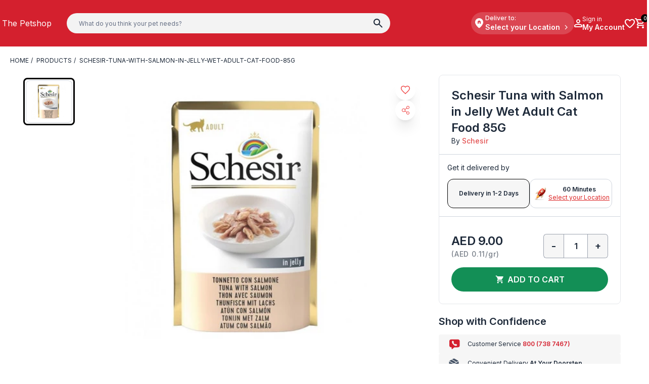

--- FILE ---
content_type: text/html
request_url: https://www.thepetshop.com/products/schesir-tuna-with-salmon-in-jelly-wet-adult-cat-food-85g
body_size: 20731
content:
<!DOCTYPE html><html lang="en" dir="ltr"><head><meta charSet="utf-8"/><meta name="viewport" content="width=device-width,initial-scale=1"/><meta name="msvalidate.01" content="A352E6A0AF9A652267361BBB572B8468"/><meta property="og:type" content="website"/><title>Schesir Tuna with Salmon in Jelly Wet Adult Cat Food 85G | The Pet Shop</title><meta property="og:title" content="Schesir Tuna with Salmon in Jelly Wet Adult Cat Food 85G | The Pet Shop"/><meta property="twitter:title" content="Schesir Tuna with Salmon in Jelly Wet Adult Cat Food 85G | The Pet Shop"/><meta property="twitter:site" content="@shopify"/><meta property="twitter:creator" content="@shopify"/><link rel="canonical" href="https://www.thepetshop.com/products/schesir-tuna-with-salmon-in-jelly-wet-adult-cat-food-85g"/><meta property="og:url" content="https://www.thepetshop.com/products/schesir-tuna-with-salmon-in-jelly-wet-adult-cat-food-85g"/><meta name="robots" content="index,follow"/><script type="application/ld+json">{"@context":"https://schema.org","@type":"Organization","name":"The Petshop","logo":"https://cdn.shopify.com/s/files/1/0618/6614/7893/files/The_Petshop_Final_Logo-01.png?v=1716960556","sameAs":["https://twitter.com/shopify","https://facebook.com/shopify","https://instagram.com/shopify","https://youtube.com/shopify","https://tiktok.com/@shopify"],"url":"https://www.thepetshop.com/products/schesir-tuna-with-salmon-in-jelly-wet-adult-cat-food-85g","potentialAction":{"@type":"SearchAction","target":"https://www.thepetshop.com/products/schesir-tuna-with-salmon-in-jelly-wet-adult-cat-food-85gsearch?q={search_term}","query":"required name='search_term'"}}</script><script type="application/ld+json">{"@context":"https://schema.org","@type":"BreadcrumbList","itemListElement":[{"@type":"ListItem","position":1,"name":"Products","item":"https://www.thepetshop.com/products"},{"@type":"ListItem","position":2,"name":"Schesir Tuna with Salmon in Jelly Wet Adult Cat Food 85G"}]}</script><script type="application/ld+json">{"@context":"https://schema.org","@type":"Product","brand":{"@type":"Brand","name":"Schesir"},"description":"High-quality supplementary food for cats, made with chunks of premium meat or fish in a tasty jelly, with 100% natural, hand-selected ingredients that a...","image":["https://cdn.shopify.com/s/files/1/0618/6614/7893/files/unnamed_4002a943-6ea3-45e5-9eab-0e08e310e02c.jpg?v=1717599071"],"name":"Schesir Tuna with Salmon in Jelly Wet Adult Cat Food 85G","offers":[{"@type":"Offer","availability":"https://schema.org/InStock","price":9,"priceCurrency":"AED","sku":"102123-1","url":"https://www.thepetshop.com/products/schesir-tuna-with-salmon-in-jelly-wet-adult-cat-food-85g?Size=85G"}],"sku":"102123-1","url":"https://www.thepetshop.com/products/schesir-tuna-with-salmon-in-jelly-wet-adult-cat-food-85g"}</script><meta name="description" content="High-quality supplementary food for cats, made with chunks of premium meat or fish in a tasty jelly, with 100% natural, hand-selected ingredients that a..."/><meta property="og:description" content="High-quality supplementary food for cats, made with chunks of premium meat or fish in a tasty jelly, with 100% natural, hand-selected ingredients that a..."/><meta property="twitter:description" content="High-quality supplementary food for cats, made with chunks of premium meat or fish in a tasty jelly, with 100% natural, hand-selected ingredients that a..."/><meta property="og:image:url" content="https://cdn.shopify.com/s/files/1/0618/6614/7893/files/unnamed_4002a943-6ea3-45e5-9eab-0e08e310e02c.jpg?v=1717599071"/><meta property="og:image:secure_url" content="https://cdn.shopify.com/s/files/1/0618/6614/7893/files/unnamed_4002a943-6ea3-45e5-9eab-0e08e310e02c.jpg?v=1717599071"/><meta property="og:image:type" content="image/jpeg"/><meta property="og:image:width" content="546"/><meta property="og:image:height" content="600"/><link rel="stylesheet" href="https://cdn.shopify.com/oxygen-v2/31233/19207/39679/2849233/build/_assets/app-MNEHEXBG.css"/><link rel="preconnect" href="https://cdn.shopify.com"/><link rel="preconnect" href="https://shop.app"/><link rel="stylesheet" href="https://cdn.shopify.com/oxygen-v2/31233/19207/39679/2849233/build/_assets/index-G25NHBDA.css"/><link rel="icon" type="image/svg+xml" href="https://cdn.shopify.com/oxygen-v2/31233/19207/39679/2849233/build/_assets/favicon-F26MMSYP.svg"/></head><body class="body-style"><div class="flex flex-col min-h-screen"><div class=""><a href="#mainContent" class="sr-only">Skip to content</a></div><dialog class="z-50 sm:z-1 w-full max-w-lg sm:rounded-2xl rounded-t-2xl bg-white border-none shadow-xl p-0 fixed inset-0 mx-auto my-auto transition-opacity duration-300 open:table data-[closing]:hidden mb-0 sm:mb-auto backdrop:bg-black/50"><div class="flex justify-center px-4 sm:px-8 flex-col gap-3 w-full bg-white sm:bg-transparent rounded-2xl"><div class="flex flex-col p-4 relative gap-4"><div class="absolute -top-16 left-1/2 transform -translate-x-1/2 sm:transform-none sm:translate-x-0 sm:relative sm:top-0 sm:left-0"><div class="flex justify-center"><img src="https://cdn.shopify.com/oxygen-v2/31233/19207/39679/2849233/build/_assets/rocketExpress-2SAQQSP5.png" alt="express" class="h-[146px]"/></div><div class="flex justify-center -bottom-2 left-1/2 transform -translate-x-1/2 absolute"><svg xmlns="http://www.w3.org/2000/svg" width="151" height="51" viewBox="0 0 151 51" fill="none"><path d="M13.9424 12.1891C15.3484 8.18206 19.1318 5.5 23.3784 5.5H136.394C143.285 5.5 148.111 12.3078 145.83 18.8109L137.058 43.8109C135.652 47.8179 131.868 50.5 127.622 50.5H14.6065C7.71471 50.5 2.8887 43.6922 5.17048 37.1891L13.9424 12.1891Z" fill="#D90023"></path><path d="M31.7648 28.89C29.8148 28.89 28.5548 29.58 28.1048 31.47C27.6548 33.27 28.4348 34.56 30.5948 34.56C32.4848 34.56 33.5048 33.57 33.9548 31.74C34.4048 29.97 33.6848 28.89 31.7648 28.89ZM28.4348 27.42L28.6448 27.48C30.1148 26.07 32.1548 25.35 34.8548 25.35C40.2248 25.35 41.7848 28.02 40.7048 32.34C39.6248 36.72 36.4748 39.39 30.1148 39.39C22.4948 39.39 19.6748 34.98 21.7748 26.55C23.5148 19.53 26.9948 16.11 34.5848 16.11C41.6948 16.11 43.9148 19.14 42.9248 23.22C42.8348 23.49 42.7448 23.79 42.6548 24.12C41.7548 24 40.6148 24 39.2948 24C37.9748 24 36.7748 24 35.9348 24.09C35.9648 23.94 36.0248 23.76 36.0548 23.64C36.4148 22.17 35.8448 21.27 33.7448 21.27C31.3748 21.27 29.9048 22.38 29.1548 25.17C28.9448 25.89 28.7048 26.61 28.4348 27.42ZM65.512 28.32C63.652 35.91 59.722 39.42 52.972 39.42C44.752 39.42 42.202 34.89 44.272 26.55C46.222 18.84 50.212 16.08 56.842 16.08C64.372 16.08 67.672 19.74 65.512 28.32ZM56.152 21.99C53.992 21.99 52.552 22.98 51.592 26.85C50.362 31.74 51.352 33.09 53.692 33.09C55.762 33.09 57.202 31.98 58.222 27.81C59.332 23.31 58.402 21.99 56.152 21.99Z" fill="white"></path><path d="M92.4143 18.375H98.9868C98.2718 21.07 97.4743 24.15 96.3468 28.66C95.2468 33.0325 94.5318 36.03 93.8718 39H88.5643C89.6643 35.2325 90.4068 32.2625 91.4518 28.22C91.8093 26.7625 92.3043 25.1125 92.7718 23.545H92.6618C91.8093 25.14 90.8743 26.79 90.0768 28L82.8718 39H80.5618L78.7743 27.725C78.5818 26.4325 78.4718 24.8375 78.4168 23.3525L78.2793 23.38C77.9493 24.975 77.6468 26.515 77.2893 28.11C76.2443 32.2075 75.5843 35.2325 74.7318 39H69.9743C70.8268 36.03 71.5693 33.0325 72.6693 28.66C73.7968 24.15 74.5668 21.07 75.1718 18.375H81.8818C82.2393 20.41 82.7343 24.37 83.4493 28.4125C83.6143 29.32 83.7243 30.4475 83.8068 31.6025H83.8618C84.5493 30.475 85.2368 29.3475 85.8418 28.44C88.4268 24.4525 91.0668 20.41 92.4143 18.375ZM103.994 39H98.5485C99.346 36.0025 100.116 33.06 101.189 28.6875C102.289 24.2875 103.031 21.345 103.691 18.375H109.136C108.339 21.3175 107.596 24.26 106.496 28.66C105.396 33.0325 104.681 35.975 103.994 39ZM128.006 18.375H133.011C132.433 20.5475 131.416 24.2875 130.343 28.66C129.216 33.225 128.446 36.305 127.813 39H122.258C121.736 36.9925 119.811 32.2625 118.381 28.165C117.886 26.8175 117.446 25.36 117.171 23.9575H117.143C116.841 25.7725 116.483 27.45 116.126 29.0725C114.888 34.16 114.063 37.5975 113.761 39H108.673C109.361 36.2775 110.213 33.0875 111.286 28.6875C112.386 24.315 113.211 21.015 113.816 18.375H120.031C120.416 19.8325 122.396 25.0025 123.771 28.99C124.128 30.09 124.596 31.3825 124.871 32.675H124.926C125.201 31.025 125.476 29.4025 125.861 27.8625C126.741 24.37 127.676 20.19 128.006 18.375Z" fill="white"></path></svg></div></div><div class="text-xl font-bold italic flex justify-center mt-[90px] sm:mt-0">🌙 Opens again at </div><div class="flex justify-center text-base font-normal text-center">You can still shop from 12,000+ products now and get them delivered first thing tomorrow morning by .</div><div class="flex flex-col sm:flex-row-reverse justify-between gap-2 pb-2"><button class="p-2 bg-red-600 text-white rounded-full flex-1 flex flex-col items-center">Shop 60 Minutes<span class="text-2xs">Get it tomorrow morning by </span></button><button class="p-2 bg-black text-white rounded-full flex-1">Shop Standard Delivery</button></div></div></div></dialog><header role="banner" class="z-30 bg-petshopRed text-white hidden xl:flex flex-col leading-none"><div class="container py-6 flex items-center justify-between gap-8"><div class="flex-shrink-0 min-w-32"><a data-discover="true" href="/"><span>The Petshop</span></a></div><div class="flex flex-1 items-center justify-between gap-6 flex-wrap"><div class="flex items-center gap-6 flex-1 min-w-[300px] text-black"><form method="get" action="/search" class="flex items-center gap-8 w-full relative xl:max-w-[640px]" data-discover="true"><button type="submit" class="absolute w-8 h-8 z-30 flex items-center justify-center right-2 rounded-full"><svg width="18" height="18" viewBox="0 0 18 18" fill="none" xmlns="http://www.w3.org/2000/svg"><path d="M6.5 13C4.68333 13 3.14583 12.3708 1.8875 11.1125C0.629167 9.85417 0 8.31667 0 6.5C0 4.68333 0.629167 3.14583 1.8875 1.8875C3.14583 0.629167 4.68333 0 6.5 0C8.31667 0 9.85417 0.629167 11.1125 1.8875C12.3708 3.14583 13 4.68333 13 6.5C13 7.23333 12.8833 7.925 12.65 8.575C12.4167 9.225 12.1 9.8 11.7 10.3L17.3 15.9C17.4833 16.0833 17.575 16.3167 17.575 16.6C17.575 16.8833 17.4833 17.1167 17.3 17.3C17.1167 17.4833 16.8833 17.575 16.6 17.575C16.3167 17.575 16.0833 17.4833 15.9 17.3L10.3 11.7C9.8 12.1 9.225 12.4167 8.575 12.65C7.925 12.8833 7.23333 13 6.5 13ZM6.5 11C7.75 11 8.8125 10.5625 9.6875 9.6875C10.5625 8.8125 11 7.75 11 6.5C11 5.25 10.5625 4.1875 9.6875 3.3125C8.8125 2.4375 7.75 2 6.5 2C5.25 2 4.1875 2.4375 3.3125 3.3125C2.4375 4.1875 2 5.25 2 6.5C2 7.75 2.4375 8.8125 3.3125 9.6875C4.1875 10.5625 5.25 11 6.5 11Z" fill="#1D2939"></path></svg></button><input type="text" placeholder="What do you think your pet needs?" name="query" class="w-full h-10 bg-[#F3F3F3] text-xs border-0 rounded-3xl px-6"/></form></div><div class="flex items-center justify-end gap-6 flex-shrink-0 min-w-[280px]"><div class="relative w-full"><button class="flex items-center flex-row gap-1 xl:bg-red-400 rounded-full p-1 w-full xl:max-w-[258px]"><svg xmlns="http://www.w3.org/2000/svg" width="24" height="24" viewBox="0 0 24 24" fill="none" class="!min-w-[24px]"><mask id="mask0_3168_24894" style="mask-type:alpha" maskUnits="userSpaceOnUse" x="0" y="0" width="24" height="24"><rect width="24" height="24" fill="#D9D9D9"></rect></mask><g mask="url(#mask0_3168_24894)"><path d="M9 13H11V10.25H13V13H15V8.25L12 6.25L9 8.25V13ZM12 21.325C11.7667 21.325 11.5333 21.2833 11.3 21.2C11.0667 21.1167 10.8583 20.9917 10.675 20.825C9.59167 19.825 8.63333 18.85 7.8 17.9C6.96667 16.95 6.27083 16.0292 5.7125 15.1375C5.15417 14.2458 4.72917 13.3875 4.4375 12.5625C4.14583 11.7375 4 10.95 4 10.2C4 7.7 4.80417 5.70833 6.4125 4.225C8.02083 2.74167 9.88333 2 12 2C14.1167 2 15.9792 2.74167 17.5875 4.225C19.1958 5.70833 20 7.7 20 10.2C20 10.95 19.8542 11.7375 19.5625 12.5625C19.2708 13.3875 18.8458 14.2458 18.2875 15.1375C17.7292 16.0292 17.0333 16.95 16.2 17.9C15.3667 18.85 14.4083 19.825 13.325 20.825C13.1417 20.9917 12.9333 21.1167 12.7 21.2C12.4667 21.2833 12.2333 21.325 12 21.325Z" fill="white"></path></g></svg><div class="flex xl:flex-col items-center xl:items-start max-w-[calc(100%-28px)] xl:max-w-[190px] h-9 xl:h-auto flex-grow xl:whitespace-nowrap gap-1 xl:gap-0"><span class="text-xs font-medium"> Deliver to:</span><span class="text-xs md:text-sm font-semibold flex items-center max-w-full flex-grow xl:w-full justify-between ">Select your Location<svg xmlns="http://www.w3.org/2000/svg" viewBox="0 0 20 20" fill="transparent" stroke="currentColor" class="w-6 h-6 w-5 h-5 transition rotate-0 !min-w-[20px] !h-[20px] xl:-rotate-90"><title>Caret</title><path d="M14 8L10 12L6 8" stroke-width="1.25"></path></svg></span></div></button></div><button class="flex items-center gap-2"><svg width="16" height="16" viewBox="0 0 16 16" fill="none" xmlns="http://www.w3.org/2000/svg"><path d="M8 8C6.9 8 5.95833 7.60833 5.175 6.825C4.39167 6.04167 4 5.1 4 4C4 2.9 4.39167 1.95833 5.175 1.175C5.95833 0.391667 6.9 0 8 0C9.1 0 10.0417 0.391667 10.825 1.175C11.6083 1.95833 12 2.9 12 4C12 5.1 11.6083 6.04167 10.825 6.825C10.0417 7.60833 9.1 8 8 8ZM0 14V13.2C0 12.6333 0.145833 12.1125 0.4375 11.6375C0.729167 11.1625 1.11667 10.8 1.6 10.55C2.63333 10.0333 3.68333 9.64583 4.75 9.3875C5.81667 9.12917 6.9 9 8 9C9.1 9 10.1833 9.12917 11.25 9.3875C12.3167 9.64583 13.3667 10.0333 14.4 10.55C14.8833 10.8 15.2708 11.1625 15.5625 11.6375C15.8542 12.1125 16 12.6333 16 13.2V14C16 14.55 15.8042 15.0208 15.4125 15.4125C15.0208 15.8042 14.55 16 14 16H2C1.45 16 0.979167 15.8042 0.5875 15.4125C0.195833 15.0208 0 14.55 0 14ZM2 14H14V13.2C14 13.0167 13.9542 12.85 13.8625 12.7C13.7708 12.55 13.65 12.4333 13.5 12.35C12.6 11.9 11.6917 11.5625 10.775 11.3375C9.85833 11.1125 8.93333 11 8 11C7.06667 11 6.14167 11.1125 5.225 11.3375C4.30833 11.5625 3.4 11.9 2.5 12.35C2.35 12.4333 2.22917 12.55 2.1375 12.7C2.04583 12.85 2 13.0167 2 13.2V14ZM8 6C8.55 6 9.02083 5.80417 9.4125 5.4125C9.80417 5.02083 10 4.55 10 4C10 3.45 9.80417 2.97917 9.4125 2.5875C9.02083 2.19583 8.55 2 8 2C7.45 2 6.97917 2.19583 6.5875 2.5875C6.19583 2.97917 6 3.45 6 4C6 4.55 6.19583 5.02083 6.5875 5.4125C6.97917 5.80417 7.45 6 8 6Z" fill="currentColor"></path></svg><div class="flex flex-col items-start whitespace-nowrap"><span class="text-xs leading-4">Sign in</span><span class="text-sm font-semibold leading-4">My Account</span></div></button><a class="flex items-center flex-col" aria-label="Wishlist" data-discover="true" href="/wishlist"><span class="relative"><svg width="20" height="19" viewBox="0 0 20 19" fill="none" xmlns="http://www.w3.org/2000/svg"><path d="M10 18.3254C9.76667 18.3254 9.52917 18.2837 9.2875 18.2004C9.04583 18.1171 8.83333 17.9837 8.65 17.8004L6.925 16.2254C5.15833 14.6087 3.5625 13.0046 2.1375 11.4129C0.7125 9.82122 0 8.06706 0 6.15039C0 4.58372 0.525 3.27539 1.575 2.22539C2.625 1.17539 3.93333 0.650391 5.5 0.650391C6.38333 0.650391 7.21667 0.837891 8 1.21289C8.78333 1.58789 9.45 2.10039 10 2.75039C10.55 2.10039 11.2167 1.58789 12 1.21289C12.7833 0.837891 13.6167 0.650391 14.5 0.650391C16.0667 0.650391 17.375 1.17539 18.425 2.22539C19.475 3.27539 20 4.58372 20 6.15039C20 8.06706 19.2917 9.82539 17.875 11.4254C16.4583 13.0254 14.85 14.6337 13.05 16.2504L11.35 17.8004C11.1667 17.9837 10.9542 18.1171 10.7125 18.2004C10.4708 18.2837 10.2333 18.3254 10 18.3254ZM9.05 4.75039C8.56667 4.06706 8.05 3.54622 7.5 3.18789C6.95 2.82956 6.28333 2.65039 5.5 2.65039C4.5 2.65039 3.66667 2.98372 3 3.65039C2.33333 4.31706 2 5.15039 2 6.15039C2 7.01706 2.30833 7.93789 2.925 8.91289C3.54167 9.88789 4.27917 10.8337 5.1375 11.7504C5.99583 12.6671 6.87917 13.5254 7.7875 14.3254C8.69583 15.1254 9.43333 15.7837 10 16.3004C10.5667 15.7837 11.3042 15.1254 12.2125 14.3254C13.1208 13.5254 14.0042 12.6671 14.8625 11.7504C15.7208 10.8337 16.4583 9.88789 17.075 8.91289C17.6917 7.93789 18 7.01706 18 6.15039C18 5.15039 17.6667 4.31706 17 3.65039C16.3333 2.98372 15.5 2.65039 14.5 2.65039C13.7167 2.65039 13.05 2.82956 12.5 3.18789C11.95 3.54622 11.4333 4.06706 10.95 4.75039C10.8333 4.91706 10.6917 5.04206 10.525 5.12539C10.3583 5.20872 10.1833 5.25039 10 5.25039C9.81667 5.25039 9.64167 5.20872 9.475 5.12539C9.30833 5.04206 9.16667 4.91706 9.05 4.75039Z" fill="currentColor"></path></svg></span></a><!--$--><a class="flex items-center flex-col gap-0.5 relative" data-discover="true" href="/cart"><svg width="20" height="20" viewBox="0 0 20 20" fill="none" xmlns="http://www.w3.org/2000/svg"><path d="M6 20C5.45 20 4.97917 19.8042 4.5875 19.4125C4.19583 19.0208 4 18.55 4 18C4 17.45 4.19583 16.9792 4.5875 16.5875C4.97917 16.1958 5.45 16 6 16C6.55 16 7.02083 16.1958 7.4125 16.5875C7.80417 16.9792 8 17.45 8 18C8 18.55 7.80417 19.0208 7.4125 19.4125C7.02083 19.8042 6.55 20 6 20ZM16 20C15.45 20 14.9792 19.8042 14.5875 19.4125C14.1958 19.0208 14 18.55 14 18C14 17.45 14.1958 16.9792 14.5875 16.5875C14.9792 16.1958 15.45 16 16 16C16.55 16 17.0208 16.1958 17.4125 16.5875C17.8042 16.9792 18 17.45 18 18C18 18.55 17.8042 19.0208 17.4125 19.4125C17.0208 19.8042 16.55 20 16 20ZM5.15 4L7.55 9H14.55L17.3 4H5.15ZM4.2 2H18.95C19.3333 2 19.625 2.17083 19.825 2.5125C20.025 2.85417 20.0333 3.2 19.85 3.55L16.3 9.95C16.1167 10.2833 15.8708 10.5417 15.5625 10.725C15.2542 10.9083 14.9167 11 14.55 11H7.1L6 13H17C17.2833 13 17.5208 13.0958 17.7125 13.2875C17.9042 13.4792 18 13.7167 18 14C18 14.2833 17.9042 14.5208 17.7125 14.7125C17.5208 14.9042 17.2833 15 17 15H6C5.25 15 4.68333 14.6708 4.3 14.0125C3.91667 13.3542 3.9 12.7 4.25 12.05L5.6 9.6L2 2H1C0.716667 2 0.479167 1.90417 0.2875 1.7125C0.0958333 1.52083 0 1.28333 0 1C0 0.716667 0.0958333 0.479167 0.2875 0.2875C0.479167 0.0958333 0.716667 0 1 0H2.625C2.80833 0 2.98333 0.05 3.15 0.15C3.31667 0.25 3.44167 0.391667 3.525 0.575L4.2 2Z" fill="currentColor"></path></svg><div class="header-icon absolute -top-2 -right-2 text-white text-[0.625rem] font-medium subpixel-antialiased flex items-center justify-center leading-none rounded-full w-4 h-4"><span>0</span></div></a><!--/$--></div></div></div></header><header role="banner" class="text-white bg-petshopRed relative grid grid-cols-2
    gap-y-3 pt-3 xl:hidden sticky z-30 xl:z-10 w-full top-0"><div class="flex items-center justify-start gap-4 px-4 md:px-6"><button class="relative flex items-center justify-center w-8 h-8" title="Menu"><svg class="w-6 h-6" width="24" height="16" viewBox="0 0 24 16" fill="none" xmlns="http://www.w3.org/2000/svg"><path d="M1.33333 16C0.955556 16 0.638889 15.8722 0.383333 15.6167C0.127778 15.3611 0 15.0444 0 14.6667C0 14.2889 0.127778 13.9722 0.383333 13.7167C0.638889 13.4611 0.955556 13.3333 1.33333 13.3333H22.6667C23.0444 13.3333 23.3611 13.4611 23.6167 13.7167C23.8722 13.9722 24 14.2889 24 14.6667C24 15.0444 23.8722 15.3611 23.6167 15.6167C23.3611 15.8722 23.0444 16 22.6667 16H1.33333ZM1.33333 9.33333C0.955556 9.33333 0.638889 9.20556 0.383333 8.95C0.127778 8.69444 0 8.37778 0 8C0 7.62222 0.127778 7.30556 0.383333 7.05C0.638889 6.79444 0.955556 6.66667 1.33333 6.66667H22.6667C23.0444 6.66667 23.3611 6.79444 23.6167 7.05C23.8722 7.30556 24 7.62222 24 8C24 8.37778 23.8722 8.69444 23.6167 8.95C23.3611 9.20556 23.0444 9.33333 22.6667 9.33333H1.33333ZM1.33333 2.66667C0.955556 2.66667 0.638889 2.53889 0.383333 2.28333C0.127778 2.02778 0 1.71111 0 1.33333C0 0.955556 0.127778 0.638889 0.383333 0.383333C0.638889 0.127778 0.955556 0 1.33333 0H22.6667C23.0444 0 23.3611 0.127778 23.6167 0.383333C23.8722 0.638889 24 0.955556 24 1.33333C24 1.71111 23.8722 2.02778 23.6167 2.28333C23.3611 2.53889 23.0444 2.66667 22.6667 2.66667H1.33333Z" fill="currentColor"></path></svg></button><a class="flex items-center self-stretch leading-[3rem] md:leading-[4rem] h-full w-full" data-discover="true" href="/"><span>The Petshop</span></a></div><div class="flex items-center justify-end gap-5 px-4 md:px-6"><a class="flex items-center flex-col" aria-label="Wishlist" data-discover="true" href="/wishlist"><span class="relative"><svg width="20" height="19" viewBox="0 0 20 19" fill="none" xmlns="http://www.w3.org/2000/svg"><path d="M10 18.3254C9.76667 18.3254 9.52917 18.2837 9.2875 18.2004C9.04583 18.1171 8.83333 17.9837 8.65 17.8004L6.925 16.2254C5.15833 14.6087 3.5625 13.0046 2.1375 11.4129C0.7125 9.82122 0 8.06706 0 6.15039C0 4.58372 0.525 3.27539 1.575 2.22539C2.625 1.17539 3.93333 0.650391 5.5 0.650391C6.38333 0.650391 7.21667 0.837891 8 1.21289C8.78333 1.58789 9.45 2.10039 10 2.75039C10.55 2.10039 11.2167 1.58789 12 1.21289C12.7833 0.837891 13.6167 0.650391 14.5 0.650391C16.0667 0.650391 17.375 1.17539 18.425 2.22539C19.475 3.27539 20 4.58372 20 6.15039C20 8.06706 19.2917 9.82539 17.875 11.4254C16.4583 13.0254 14.85 14.6337 13.05 16.2504L11.35 17.8004C11.1667 17.9837 10.9542 18.1171 10.7125 18.2004C10.4708 18.2837 10.2333 18.3254 10 18.3254ZM9.05 4.75039C8.56667 4.06706 8.05 3.54622 7.5 3.18789C6.95 2.82956 6.28333 2.65039 5.5 2.65039C4.5 2.65039 3.66667 2.98372 3 3.65039C2.33333 4.31706 2 5.15039 2 6.15039C2 7.01706 2.30833 7.93789 2.925 8.91289C3.54167 9.88789 4.27917 10.8337 5.1375 11.7504C5.99583 12.6671 6.87917 13.5254 7.7875 14.3254C8.69583 15.1254 9.43333 15.7837 10 16.3004C10.5667 15.7837 11.3042 15.1254 12.2125 14.3254C13.1208 13.5254 14.0042 12.6671 14.8625 11.7504C15.7208 10.8337 16.4583 9.88789 17.075 8.91289C17.6917 7.93789 18 7.01706 18 6.15039C18 5.15039 17.6667 4.31706 17 3.65039C16.3333 2.98372 15.5 2.65039 14.5 2.65039C13.7167 2.65039 13.05 2.82956 12.5 3.18789C11.95 3.54622 11.4333 4.06706 10.95 4.75039C10.8333 4.91706 10.6917 5.04206 10.525 5.12539C10.3583 5.20872 10.1833 5.25039 10 5.25039C9.81667 5.25039 9.64167 5.20872 9.475 5.12539C9.30833 5.04206 9.16667 4.91706 9.05 4.75039Z" fill="currentColor"></path></svg></span></a><button class="flex items-center flex-col gap-1"><svg width="16" height="16" viewBox="0 0 16 16" fill="none" xmlns="http://www.w3.org/2000/svg"><path d="M8 8C6.9 8 5.95833 7.60833 5.175 6.825C4.39167 6.04167 4 5.1 4 4C4 2.9 4.39167 1.95833 5.175 1.175C5.95833 0.391667 6.9 0 8 0C9.1 0 10.0417 0.391667 10.825 1.175C11.6083 1.95833 12 2.9 12 4C12 5.1 11.6083 6.04167 10.825 6.825C10.0417 7.60833 9.1 8 8 8ZM0 14V13.2C0 12.6333 0.145833 12.1125 0.4375 11.6375C0.729167 11.1625 1.11667 10.8 1.6 10.55C2.63333 10.0333 3.68333 9.64583 4.75 9.3875C5.81667 9.12917 6.9 9 8 9C9.1 9 10.1833 9.12917 11.25 9.3875C12.3167 9.64583 13.3667 10.0333 14.4 10.55C14.8833 10.8 15.2708 11.1625 15.5625 11.6375C15.8542 12.1125 16 12.6333 16 13.2V14C16 14.55 15.8042 15.0208 15.4125 15.4125C15.0208 15.8042 14.55 16 14 16H2C1.45 16 0.979167 15.8042 0.5875 15.4125C0.195833 15.0208 0 14.55 0 14ZM2 14H14V13.2C14 13.0167 13.9542 12.85 13.8625 12.7C13.7708 12.55 13.65 12.4333 13.5 12.35C12.6 11.9 11.6917 11.5625 10.775 11.3375C9.85833 11.1125 8.93333 11 8 11C7.06667 11 6.14167 11.1125 5.225 11.3375C4.30833 11.5625 3.4 11.9 2.5 12.35C2.35 12.4333 2.22917 12.55 2.1375 12.7C2.04583 12.85 2 13.0167 2 13.2V14ZM8 6C8.55 6 9.02083 5.80417 9.4125 5.4125C9.80417 5.02083 10 4.55 10 4C10 3.45 9.80417 2.97917 9.4125 2.5875C9.02083 2.19583 8.55 2 8 2C7.45 2 6.97917 2.19583 6.5875 2.5875C6.19583 2.97917 6 3.45 6 4C6 4.55 6.19583 5.02083 6.5875 5.4125C6.97917 5.80417 7.45 6 8 6Z" fill="currentColor"></path></svg></button><!--$--><a class="flex items-center flex-col gap-0.5 relative" data-discover="true" href="/cart"><svg width="20" height="20" viewBox="0 0 20 20" fill="none" xmlns="http://www.w3.org/2000/svg"><path d="M6 20C5.45 20 4.97917 19.8042 4.5875 19.4125C4.19583 19.0208 4 18.55 4 18C4 17.45 4.19583 16.9792 4.5875 16.5875C4.97917 16.1958 5.45 16 6 16C6.55 16 7.02083 16.1958 7.4125 16.5875C7.80417 16.9792 8 17.45 8 18C8 18.55 7.80417 19.0208 7.4125 19.4125C7.02083 19.8042 6.55 20 6 20ZM16 20C15.45 20 14.9792 19.8042 14.5875 19.4125C14.1958 19.0208 14 18.55 14 18C14 17.45 14.1958 16.9792 14.5875 16.5875C14.9792 16.1958 15.45 16 16 16C16.55 16 17.0208 16.1958 17.4125 16.5875C17.8042 16.9792 18 17.45 18 18C18 18.55 17.8042 19.0208 17.4125 19.4125C17.0208 19.8042 16.55 20 16 20ZM5.15 4L7.55 9H14.55L17.3 4H5.15ZM4.2 2H18.95C19.3333 2 19.625 2.17083 19.825 2.5125C20.025 2.85417 20.0333 3.2 19.85 3.55L16.3 9.95C16.1167 10.2833 15.8708 10.5417 15.5625 10.725C15.2542 10.9083 14.9167 11 14.55 11H7.1L6 13H17C17.2833 13 17.5208 13.0958 17.7125 13.2875C17.9042 13.4792 18 13.7167 18 14C18 14.2833 17.9042 14.5208 17.7125 14.7125C17.5208 14.9042 17.2833 15 17 15H6C5.25 15 4.68333 14.6708 4.3 14.0125C3.91667 13.3542 3.9 12.7 4.25 12.05L5.6 9.6L2 2H1C0.716667 2 0.479167 1.90417 0.2875 1.7125C0.0958333 1.52083 0 1.28333 0 1C0 0.716667 0.0958333 0.479167 0.2875 0.2875C0.479167 0.0958333 0.716667 0 1 0H2.625C2.80833 0 2.98333 0.05 3.15 0.15C3.31667 0.25 3.44167 0.391667 3.525 0.575L4.2 2Z" fill="currentColor"></path></svg><div class="header-icon absolute -top-2 -right-2 text-white text-[0.625rem] font-medium subpixel-antialiased flex items-center justify-center leading-none rounded-full w-4 h-4"><span>0</span></div></a><!--/$--></div><div class="relative w-full col-span-full flex items-center gap-8 text-black px-4 md:px-6"><form method="get" action="/search" class="flex items-center gap-8 w-full relative" data-discover="true"><button type="submit" class="absolute w-8 h-8 z-30 flex items-center justify-center right-2 rounded-full"><svg width="18" height="18" viewBox="0 0 18 18" fill="none" xmlns="http://www.w3.org/2000/svg"><path d="M6.5 13C4.68333 13 3.14583 12.3708 1.8875 11.1125C0.629167 9.85417 0 8.31667 0 6.5C0 4.68333 0.629167 3.14583 1.8875 1.8875C3.14583 0.629167 4.68333 0 6.5 0C8.31667 0 9.85417 0.629167 11.1125 1.8875C12.3708 3.14583 13 4.68333 13 6.5C13 7.23333 12.8833 7.925 12.65 8.575C12.4167 9.225 12.1 9.8 11.7 10.3L17.3 15.9C17.4833 16.0833 17.575 16.3167 17.575 16.6C17.575 16.8833 17.4833 17.1167 17.3 17.3C17.1167 17.4833 16.8833 17.575 16.6 17.575C16.3167 17.575 16.0833 17.4833 15.9 17.3L10.3 11.7C9.8 12.1 9.225 12.4167 8.575 12.65C7.925 12.8833 7.23333 13 6.5 13ZM6.5 11C7.75 11 8.8125 10.5625 9.6875 9.6875C10.5625 8.8125 11 7.75 11 6.5C11 5.25 10.5625 4.1875 9.6875 3.3125C8.8125 2.4375 7.75 2 6.5 2C5.25 2 4.1875 2.4375 3.3125 3.3125C2.4375 4.1875 2 5.25 2 6.5C2 7.75 2.4375 8.8125 3.3125 9.6875C4.1875 10.5625 5.25 11 6.5 11Z" fill="#1D2939"></path></svg></button><input type="text" placeholder="What do you think your pet needs?" name="query" class="w-full h-10 bg-[#F3F3F3] text-xs border-0 rounded-3xl px-6"/></form></div><div class="relative w-full col-span-full flex items-center gap-8 px-1 md:px-6 max-h-6 md:max-h-none"><div class="relative w-full"><button class="flex items-center flex-row gap-1 xl:bg-red-400 rounded-full p-1 w-full xl:max-w-[258px]"><svg xmlns="http://www.w3.org/2000/svg" width="24" height="24" viewBox="0 0 24 24" fill="none" class="!min-w-[24px]"><mask id="mask0_3168_24894" style="mask-type:alpha" maskUnits="userSpaceOnUse" x="0" y="0" width="24" height="24"><rect width="24" height="24" fill="#D9D9D9"></rect></mask><g mask="url(#mask0_3168_24894)"><path d="M9 13H11V10.25H13V13H15V8.25L12 6.25L9 8.25V13ZM12 21.325C11.7667 21.325 11.5333 21.2833 11.3 21.2C11.0667 21.1167 10.8583 20.9917 10.675 20.825C9.59167 19.825 8.63333 18.85 7.8 17.9C6.96667 16.95 6.27083 16.0292 5.7125 15.1375C5.15417 14.2458 4.72917 13.3875 4.4375 12.5625C4.14583 11.7375 4 10.95 4 10.2C4 7.7 4.80417 5.70833 6.4125 4.225C8.02083 2.74167 9.88333 2 12 2C14.1167 2 15.9792 2.74167 17.5875 4.225C19.1958 5.70833 20 7.7 20 10.2C20 10.95 19.8542 11.7375 19.5625 12.5625C19.2708 13.3875 18.8458 14.2458 18.2875 15.1375C17.7292 16.0292 17.0333 16.95 16.2 17.9C15.3667 18.85 14.4083 19.825 13.325 20.825C13.1417 20.9917 12.9333 21.1167 12.7 21.2C12.4667 21.2833 12.2333 21.325 12 21.325Z" fill="white"></path></g></svg><div class="flex xl:flex-col items-center xl:items-start max-w-[calc(100%-28px)] xl:max-w-[190px] h-9 xl:h-auto flex-grow xl:whitespace-nowrap gap-1 xl:gap-0"><span class="text-xs font-medium"> Deliver to:</span><span class="text-xs md:text-sm font-semibold flex items-center max-w-full flex-grow xl:w-full justify-between ">Select your Location<svg xmlns="http://www.w3.org/2000/svg" viewBox="0 0 20 20" fill="transparent" stroke="currentColor" class="w-6 h-6 w-5 h-5 transition rotate-0 !min-w-[20px] !h-[20px] xl:-rotate-90"><title>Caret</title><path d="M14 8L10 12L6 8" stroke-width="1.25"></path></svg></span></div></button></div></div><div class="relative w-full col-span-full flex items-center xl:mb-2.5 gap-8"></div></header><main role="main" id="mainContent" class="flex-grow md:px-4"><section class="w-full grid border-none"><div class="container"><div class="text-xs"><a class="inline-block py-5 uppercase" data-discover="true" href="/">Home</a><a class="inline-block py-5" data-discover="true" href="/products/"><span><span class="px-1">/</span> <span class="md:hidden uppercase">products</span><span class="hidden md:inline-block uppercase">Products</span></span></a><a class="inline-block py-5" data-discover="true" href="/products/schesir-tuna-with-salmon-in-jelly-wet-adult-cat-food-85g/"><span><span class="px-1">/</span> <span class="md:hidden uppercase">schesir-tuna-with-salmon-<!-- -->...</span><span class="hidden md:inline-block uppercase">schesir-tuna-with-salmon-in-jelly-wet-adult-cat-food-85g</span></span></a></div></div><div class="w-full max-w-full lg:max-w-[1440px] mx-auto md:px-2 lg:px-6 grid items-start md:gap-x-6 lg:gap-x-23 lg:grid-cols-3 lg:grid-rows-[560px_auto]"><div class="w-full h-[160px] md:h-full md:col-span-2 md:px-0 relative overflow-hidden"><div class="product-gallery max-w-[100vw] "><div class="slick-slider slick-initialized" dir="ltr"><button type="button" data-role="none" class="slick-arrow slick-prev slick-disabled" style="display:block"> <!-- -->Previous</button><div class="slick-list"><div class="slick-track" style="width:100%;left:0%"><div data-index="0" class="slick-slide slick-active slick-current" tabindex="-1" aria-hidden="false" style="outline:none;width:100%"><div><div class="w-full relative"><img alt="Schesir Tuna with Salmon in Jelly Wet Adult Cat Food 85G" decoding="async" height="109.89010989010988" loading="eager" sizes="(max-height: 562px) 40vw, 30vw" src="https://cdn.shopify.com/s/files/1/0618/6614/7893/files/unnamed_4002a943-6ea3-45e5-9eab-0e08e310e02c.jpg?v=1717599071&amp;width=100&amp;height=110&amp;crop=center" srcSet="https://cdn.shopify.com/s/files/1/0618/6614/7893/files/unnamed_4002a943-6ea3-45e5-9eab-0e08e310e02c.jpg?v=1717599071&amp;width=200&amp;height=220&amp;crop=center 200w, https://cdn.shopify.com/s/files/1/0618/6614/7893/files/unnamed_4002a943-6ea3-45e5-9eab-0e08e310e02c.jpg?v=1717599071&amp;width=400&amp;height=440&amp;crop=center 400w" width="100" class="w-full h-full max-h-[160px] md:max-h-[562px] max-w-[802px] object-contain" style="width:100%;aspect-ratio:546/600"/><div class="absolute left-5 top-5 w-full flex gap-2 z-10"></div></div></div></div></div></div><button type="button" data-role="none" class="slick-arrow slick-next slick-disabled" style="display:block"> <!-- -->Next</button><div style="max-width:114px" class="slick-dots slick-thumb"><div class="slick-slider slick-vertical slick-initialized" dir="ltr"><button type="button" data-role="none" class="slick-arrow slick-prev slick-disabled" style="display:block"> <!-- -->Previous</button><div class="slick-list"><div class="slick-track" style="width:100%;left:0%"><div data-index="0" class="slick-slide slick-active slick-current" tabindex="-1" aria-hidden="false" style="outline:none;width:100%"><div><li class="slick-active" tabindex="-1" style="width:100%;display:inline-block"><div class="thumbnail w-[84px] h-[84px]"><img alt="Schesir Tuna with Salmon in Jelly Wet Adult Cat Food 85G" decoding="async" height="109.89010989010988" loading="eager" sizes="(max-height: 562px) 40vw, 30vw" src="https://cdn.shopify.com/s/files/1/0618/6614/7893/files/unnamed_4002a943-6ea3-45e5-9eab-0e08e310e02c.jpg?v=1717599071&amp;width=100&amp;height=110&amp;crop=center" srcSet="https://cdn.shopify.com/s/files/1/0618/6614/7893/files/unnamed_4002a943-6ea3-45e5-9eab-0e08e310e02c.jpg?v=1717599071&amp;width=200&amp;height=220&amp;crop=center 200w, https://cdn.shopify.com/s/files/1/0618/6614/7893/files/unnamed_4002a943-6ea3-45e5-9eab-0e08e310e02c.jpg?v=1717599071&amp;width=400&amp;height=440&amp;crop=center 400w" width="100" class="w-full h-full aspect-square object-contain" style="width:100%;aspect-ratio:546/600"/></div></li></div></div></div></div><button type="button" data-role="none" class="slick-arrow slick-next slick-disabled" style="display:block"> <!-- -->Next</button></div></div></div></div><div class="flex flex-col absolute top-[10px] right-[10px] items-center gap-y-8 text-red-500"><div class="w-[40px] h-[40px] flex justify-center align-middle rounded-full bg-white shadow-xl cursor-pointer select-none" aria-hidden="true"><div class="flex items-center gap-2" title="Add to Wishlist"><svg stroke="currentColor" fill="currentColor" stroke-width="0" viewBox="0 0 512 512" height="22" width="22" xmlns="http://www.w3.org/2000/svg"><path d="M349.6 64c-36.4 0-70.7 16.7-93.6 43.9C233.1 80.7 198.8 64 162.4 64 97.9 64 48 114.2 48 179.1c0 79.5 70.7 143.3 177.8 241.7L256 448l30.2-27.2C393.3 322.4 464 258.6 464 179.1 464 114.2 414.1 64 349.6 64zm-80.8 329.3l-4.2 3.9-8.6 7.8-8.6-7.8-4.2-3.9c-50.4-46.3-94-86.3-122.7-122-28-34.7-40.4-63.1-40.4-92.2 0-22.9 8.4-43.9 23.7-59.3 15.2-15.4 36-23.8 58.6-23.8 26.1 0 52 12.2 69.1 32.5l24.5 29.1 24.5-29.1c17.1-20.4 43-32.5 69.1-32.5 22.6 0 43.4 8.4 58.7 23.8 15.3 15.4 23.7 36.5 23.7 59.3 0 29-12.5 57.5-40.4 92.2-28.8 35.7-72.3 75.7-122.8 122z"></path></svg></div></div><div class="relative w-[40px] h-[40px] flex justify-center align-middle rounded-full bg-white shadow-xl"><button id="headlessui-menu-button-:Rq6hmij5:" type="button" aria-haspopup="menu" aria-expanded="false" data-headlessui-state=""><div class="cursor-pointer flex item-center gap-2"><span class="flex items-center"><svg width="15" height="19" viewBox="0 0 16 19" fill="none" xmlns="http://www.w3.org/2000/svg"><path d="M12.8 11.8044C11.9413 11.8044 11.1606 12.1445 10.5853 12.6969L7.16295 10.5766C7.35822 10.1241 7.46667 9.6256 7.46667 9.10222C7.46667 8.57885 7.35822 8.08039 7.16292 7.62788L10.5853 5.50759C11.1606 6.05995 11.9413 6.4 12.8 6.4C14.5645 6.4 16 4.96448 16 3.2C16 1.43552 14.5645 0 12.8 0C11.0355 0 9.6 1.43552 9.6 3.2C9.6 3.72092 9.72519 4.21316 9.94695 4.64825L6.60469 6.71893C5.91932 5.89461 4.88661 5.36889 3.73333 5.36889C1.67477 5.36889 0 7.04366 0 9.10222C0 11.1608 1.67477 12.8356 3.73333 12.8356C4.88661 12.8356 5.91932 12.3098 6.60469 11.4855L9.94695 13.5562C9.72519 13.9913 9.6 14.4835 9.6 15.0044C9.6 16.7689 11.0355 18.2044 12.8 18.2044C14.5645 18.2044 16 16.7689 16 15.0044C16 13.24 14.5645 11.8044 12.8 11.8044ZM12.8 1.06667C13.9763 1.06667 14.9333 2.02368 14.9333 3.2C14.9333 4.37632 13.9763 5.33333 12.8 5.33333C11.6237 5.33333 10.6667 4.37632 10.6667 3.2C10.6667 2.02368 11.6237 1.06667 12.8 1.06667ZM3.73333 11.7689C2.26293 11.7689 1.06667 10.5726 1.06667 9.10222C1.06667 7.63182 2.26293 6.43556 3.73333 6.43556C5.20373 6.43556 6.4 7.63182 6.4 9.10222C6.4 10.5726 5.20373 11.7689 3.73333 11.7689ZM12.8 17.1378C11.6237 17.1378 10.6667 16.1808 10.6667 15.0044C10.6667 13.8281 11.6237 12.8711 12.8 12.8711C13.9763 12.8711 14.9333 13.8281 14.9333 15.0044C14.9333 16.1808 13.9763 17.1378 12.8 17.1378Z" fill="currentColor"></path></svg></span></div></button></div></div></div><div class="max-w-[100vw] md:col-span-2 lg:row-start-1 lg:row-end-4 lg:col-start-3 lg:col-end-3 h-full"><div class="px-2 lg:px-3 mt-6 lg:mt-0 md:px-0 lg:sticky md:-mb-nav md:top-nav md:-translate-y-nav md:pt-nav hiddenScroll md:overflow-y-scroll"><section class="flex flex-col w-full md:border md:rounded-lg md:py-6"><div class="flex flex-col-reverse md:flex-col md:px-6"><h1 class="whitespace-normal text-base md:text-xl font-semibold lg:text-2xl">Schesir Tuna with Salmon in Jelly Wet Adult Cat Food 85G</h1><div class="flex items-center gap-1"><div class="vendor text-sm"><span class="capitalize">by </span><a class="opacity-80 font-medium pr-2 text-red-600" data-discover="true" href="/collections/schesir-b213">Schesir</a></div></div></div><div class="mt-4 md:py-4 md:px-4 md:border-t border-gray-300"><p class="text-sm font-normal">Get it delivered by</p><div class="flex gap-1 mt-3"><button class="p-1 py-3 w-full flex gap-1 items-center justify-between border rounded-xl disabled:opacity-50 disabled:cursor-default disabled:bg-gray-200 bg-gray-100 border-black"><div class="flex flex-col w-full"><p class="text-2xs font-semibold text-gray-800 md:text-xs">Delivery in 1-2 Days</p><p class="text-2xs text-gray-800 md:text-xs"> </p></div></button><button class="p-1 py-3 gap-1 flex items-center justify-between border rounded-xl disabled:opacity-50 disabled:cursor-default w-full disabled:bg-gray-200 border-gray-300"><div class="flex gap-1 w-full justify-center items-center"><img class="size-8" src="https://cdn.shopify.com/oxygen-v2/31233/19207/39679/2849233/build/_assets/rocketExpress-2SAQQSP5.png" alt="Express"/><div class="flex flex-col"><p class="text-2xs font-semibold text-gray-800 md:text-xs">60 Minutes</p><p class="text-2xs md:text-xs text-red-600 underline">Select your Location</p></div></div></button></div></div><div class="grid gap-2 mt-4 sm:mt-0"><div class="flex-row gap-2 lg:mb-2 md:px-6 border-t border-gray-300 cursor-pointer"><div class="flex-col gap-2 pt-6"><span class="max-w-prose whitespace-pre-wrap inherit text-copy flex flex-wrap mb-2"></span><div class="flex justify-between items-center text-xl font-semibold"><h2 class="max-w-prose whitespace-pre-wrap inherit text-copy flex flex-col tracking-wider"><span class="text-2xl tracking-tight ">AED 9.00</span><span class="max-w-prose whitespace-pre-wrap text-sm opacity-60 font-medium">(<!-- -->AED 0.11/gr<!-- -->)</span></h2><div class="max-w-min flex items-end"><button class="min-w-10 h-12 flex items-center justify-center cursor-pointer border border-r-0 border-gray-400 bg-gray-100 rounded-tl-md rounded-bl-md text-xl" disabled="">-</button><input type="number" aria-label="Qty" class="w-full bg-transparent min-w-12 no-spin border-gray-400 text-center h-12 max-w-36" maxLength="10" style="width:1ch" value="1"/><button class="min-w-10 h-12 flex items-center justify-center cursor-pointer border border-l-0 border-gray-400 bg-gray-100 text-lg rounded-tr-md rounded-br-md">+</button></div></div></div></div><div class="grid items-stretch gap-4 md:px-6"><div class="flex items-center gap-4 rounded-md overflow-hidden"><div class="w-full"><form method="post" action="/cart"><input type="hidden" name="cartFormInput" value="{&quot;action&quot;:&quot;LinesAdd&quot;,&quot;inputs&quot;:{&quot;lines&quot;:[{&quot;quantity&quot;:1,&quot;merchandiseId&quot;:&quot;gid://shopify/ProductVariant/43490925445173&quot;,&quot;attributes&quot;:[{&quot;key&quot;:&quot;warehouse&quot;,&quot;value&quot;:&quot;central&quot;}],&quot;selectedVariant&quot;:{&quot;id&quot;:&quot;gid://shopify/ProductVariant/43490925445173&quot;,&quot;compareAtPrice&quot;:null,&quot;price&quot;:{&quot;amount&quot;:&quot;9.0&quot;,&quot;currencyCode&quot;:&quot;AED&quot;},&quot;image&quot;:{&quot;id&quot;:&quot;gid://shopify/ProductImage/35086195818549&quot;,&quot;url&quot;:&quot;https://cdn.shopify.com/s/files/1/0618/6614/7893/files/unnamed_4002a943-6ea3-45e5-9eab-0e08e310e02c.jpg?v=1717599071&quot;,&quot;altText&quot;:null,&quot;width&quot;:546,&quot;height&quot;:600},&quot;product&quot;:{&quot;id&quot;:&quot;gid://shopify/Product/7549471981621&quot;,&quot;handle&quot;:&quot;schesir-tuna-with-salmon-in-jelly-wet-adult-cat-food-85g&quot;,&quot;title&quot;:&quot;Schesir Tuna with Salmon in Jelly Wet Adult Cat Food 85G&quot;,&quot;vendor&quot;:&quot;Schesir&quot;,&quot;tags&quot;:[]},&quot;selectedOptions&quot;:[{&quot;name&quot;:&quot;Size&quot;,&quot;value&quot;:&quot;85G&quot;}],&quot;stockLevels&quot;:{&quot;value&quot;:&quot;{\&quot;69729714229\&quot;:28,\&quot;69729746997\&quot;:51,\&quot;69729615925\&quot;:24,\&quot;69729583157\&quot;:19,\&quot;69729517621\&quot;:64,\&quot;102565511536\&quot;:12,\&quot;68120969269\&quot;:362,\&quot;113087250800\&quot;:28,\&quot;102565740912\&quot;:23,\&quot;69729779765\&quot;:0,\&quot;110512374128\&quot;:15,\&quot;69729550389\&quot;:11}&quot;}}}]}}"/><input type="hidden" name="analytics" value="{&quot;products&quot;:[{&quot;productGid&quot;:&quot;gid://shopify/Product/7549471981621&quot;,&quot;variantGid&quot;:&quot;gid://shopify/ProductVariant/43490925445173&quot;,&quot;name&quot;:&quot;Schesir Tuna with Salmon in Jelly Wet Adult Cat Food 85G&quot;,&quot;variantName&quot;:&quot;85G&quot;,&quot;brand&quot;:&quot;Schesir&quot;,&quot;price&quot;:&quot;9.0&quot;,&quot;currency&quot;:&quot;AED&quot;,&quot;discount&quot;:0,&quot;quantity&quot;:1}],&quot;totalValue&quot;:9}"/><button class="w-full bg-petshopGreen text-white px-2 h-12 rounded-3xl btn-primary hidden lg:flex items-center justify-center font-semibold disabled:opacity-30 disabled:bg-gray-800" type="submit" data-test="add-to-cart"><span class="mr-2"><svg width="16" height="16" viewBox="0 0 16 16" fill="none" xmlns="http://www.w3.org/2000/svg"><path d="M5.19008 15.619C4.77103 15.619 4.4123 15.4698 4.11389 15.1713C3.81548 14.8729 3.66627 14.5142 3.66627 14.0951C3.66627 13.6761 3.81548 13.3174 4.11389 13.019C4.4123 12.7205 4.77103 12.5713 5.19008 12.5713C5.60913 12.5713 5.96786 12.7205 6.26627 13.019C6.56468 13.3174 6.71389 13.6761 6.71389 14.0951C6.71389 14.5142 6.56468 14.8729 6.26627 15.1713C5.96786 15.4698 5.60913 15.619 5.19008 15.619ZM12.8091 15.619C12.3901 15.619 12.0314 15.4698 11.7329 15.1713C11.4345 14.8729 11.2853 14.5142 11.2853 14.0951C11.2853 13.6761 11.4345 13.3174 11.7329 13.019C12.0314 12.7205 12.3901 12.5713 12.8091 12.5713C13.2282 12.5713 13.5869 12.7205 13.8853 13.019C14.1837 13.3174 14.3329 13.6761 14.3329 14.0951C14.3329 14.5142 14.1837 14.8729 13.8853 15.1713C13.5869 15.4698 13.2282 15.619 12.8091 15.619ZM3.81865 1.90467H15.0567C15.3488 1.90467 15.571 2.03483 15.7234 2.29515C15.8758 2.55546 15.8821 2.81895 15.7425 3.08562L13.0377 7.96181C12.898 8.21578 12.7107 8.41261 12.4758 8.55229C12.2409 8.69197 11.9837 8.76181 11.7044 8.76181H6.02818L5.19008 10.2856H13.571C13.7869 10.2856 13.9679 10.3586 14.1139 10.5047C14.2599 10.6507 14.3329 10.8317 14.3329 11.0475C14.3329 11.2634 14.2599 11.4444 14.1139 11.5904C13.9679 11.7364 13.7869 11.8094 13.571 11.8094H5.19008C4.61865 11.8094 4.18691 11.5586 3.89484 11.0571C3.60278 10.5555 3.59008 10.0571 3.85675 9.56181L4.88532 7.69515L2.14246 1.90467H1.38056C1.16468 1.90467 0.983732 1.83165 0.8377 1.68562C0.691668 1.53959 0.618652 1.35864 0.618652 1.14276C0.618652 0.926891 0.691668 0.745939 0.8377 0.599907C0.983732 0.453875 1.16468 0.380859 1.38056 0.380859H2.61865C2.75833 0.380859 2.89167 0.418955 3.01865 0.495145C3.14564 0.571336 3.24087 0.679272 3.30437 0.818955L3.81865 1.90467Z" fill="white"></path></svg></span><span class="max-w-prose whitespace-pre-wrap inherit text-copy gap-2 font-semibold uppercase"><span>Add To Cart</span></span></button></form></div></div><div class="mobile-add-to-cart fixed bottom-0 left-0 w-full border-t-[1px] border-gray-300 min-h-[67px] flex items-center justify-between p-2.5 bg-white z-20 lg:hidden"><div class="flex flex-col gap-1 justify-center tracking-wider"><div class="flex gap-1 items-center"><span class="text-base font-semibold tracking-tight">AED 9.00</span></div></div><form method="post" action="/cart"><input type="hidden" name="cartFormInput" value="{&quot;action&quot;:&quot;LinesAdd&quot;,&quot;inputs&quot;:{&quot;lines&quot;:[{&quot;quantity&quot;:1,&quot;merchandiseId&quot;:&quot;gid://shopify/ProductVariant/43490925445173&quot;,&quot;attributes&quot;:[{&quot;key&quot;:&quot;warehouse&quot;,&quot;value&quot;:&quot;central&quot;}],&quot;selectedVariant&quot;:{&quot;id&quot;:&quot;gid://shopify/ProductVariant/43490925445173&quot;,&quot;compareAtPrice&quot;:null,&quot;price&quot;:{&quot;amount&quot;:&quot;9.0&quot;,&quot;currencyCode&quot;:&quot;AED&quot;},&quot;image&quot;:{&quot;id&quot;:&quot;gid://shopify/ProductImage/35086195818549&quot;,&quot;url&quot;:&quot;https://cdn.shopify.com/s/files/1/0618/6614/7893/files/unnamed_4002a943-6ea3-45e5-9eab-0e08e310e02c.jpg?v=1717599071&quot;,&quot;altText&quot;:null,&quot;width&quot;:546,&quot;height&quot;:600},&quot;product&quot;:{&quot;id&quot;:&quot;gid://shopify/Product/7549471981621&quot;,&quot;handle&quot;:&quot;schesir-tuna-with-salmon-in-jelly-wet-adult-cat-food-85g&quot;,&quot;title&quot;:&quot;Schesir Tuna with Salmon in Jelly Wet Adult Cat Food 85G&quot;,&quot;vendor&quot;:&quot;Schesir&quot;,&quot;tags&quot;:[]},&quot;selectedOptions&quot;:[{&quot;name&quot;:&quot;Size&quot;,&quot;value&quot;:&quot;85G&quot;}],&quot;stockLevels&quot;:{&quot;value&quot;:&quot;{\&quot;69729714229\&quot;:28,\&quot;69729746997\&quot;:51,\&quot;69729615925\&quot;:24,\&quot;69729583157\&quot;:19,\&quot;69729517621\&quot;:64,\&quot;102565511536\&quot;:12,\&quot;68120969269\&quot;:362,\&quot;113087250800\&quot;:28,\&quot;102565740912\&quot;:23,\&quot;69729779765\&quot;:0,\&quot;110512374128\&quot;:15,\&quot;69729550389\&quot;:11}&quot;}}}]}}"/><input type="hidden" name="analytics" value="{&quot;products&quot;:[{&quot;productGid&quot;:&quot;gid://shopify/Product/7549471981621&quot;,&quot;variantGid&quot;:&quot;gid://shopify/ProductVariant/43490925445173&quot;,&quot;name&quot;:&quot;Schesir Tuna with Salmon in Jelly Wet Adult Cat Food 85G&quot;,&quot;variantName&quot;:&quot;85G&quot;,&quot;brand&quot;:&quot;Schesir&quot;,&quot;price&quot;:&quot;9.0&quot;,&quot;currency&quot;:&quot;AED&quot;,&quot;discount&quot;:0,&quot;quantity&quot;:1}],&quot;totalValue&quot;:9}"/><button class=" bg-petshopGreen text-white px-4 h-12 rounded-3xl btn-primary flex items-center justify-center font-semibold max-w-[249px] w-full" type="submit" data-test="add-to-cart"><span class="mr-2 hidden lg:block"><svg width="16" height="16" viewBox="0 0 16 16" fill="none" xmlns="http://www.w3.org/2000/svg"><path d="M5.19008 15.619C4.77103 15.619 4.4123 15.4698 4.11389 15.1713C3.81548 14.8729 3.66627 14.5142 3.66627 14.0951C3.66627 13.6761 3.81548 13.3174 4.11389 13.019C4.4123 12.7205 4.77103 12.5713 5.19008 12.5713C5.60913 12.5713 5.96786 12.7205 6.26627 13.019C6.56468 13.3174 6.71389 13.6761 6.71389 14.0951C6.71389 14.5142 6.56468 14.8729 6.26627 15.1713C5.96786 15.4698 5.60913 15.619 5.19008 15.619ZM12.8091 15.619C12.3901 15.619 12.0314 15.4698 11.7329 15.1713C11.4345 14.8729 11.2853 14.5142 11.2853 14.0951C11.2853 13.6761 11.4345 13.3174 11.7329 13.019C12.0314 12.7205 12.3901 12.5713 12.8091 12.5713C13.2282 12.5713 13.5869 12.7205 13.8853 13.019C14.1837 13.3174 14.3329 13.6761 14.3329 14.0951C14.3329 14.5142 14.1837 14.8729 13.8853 15.1713C13.5869 15.4698 13.2282 15.619 12.8091 15.619ZM3.81865 1.90467H15.0567C15.3488 1.90467 15.571 2.03483 15.7234 2.29515C15.8758 2.55546 15.8821 2.81895 15.7425 3.08562L13.0377 7.96181C12.898 8.21578 12.7107 8.41261 12.4758 8.55229C12.2409 8.69197 11.9837 8.76181 11.7044 8.76181H6.02818L5.19008 10.2856H13.571C13.7869 10.2856 13.9679 10.3586 14.1139 10.5047C14.2599 10.6507 14.3329 10.8317 14.3329 11.0475C14.3329 11.2634 14.2599 11.4444 14.1139 11.5904C13.9679 11.7364 13.7869 11.8094 13.571 11.8094H5.19008C4.61865 11.8094 4.18691 11.5586 3.89484 11.0571C3.60278 10.5555 3.59008 10.0571 3.85675 9.56181L4.88532 7.69515L2.14246 1.90467H1.38056C1.16468 1.90467 0.983732 1.83165 0.8377 1.68562C0.691668 1.53959 0.618652 1.35864 0.618652 1.14276C0.618652 0.926891 0.691668 0.745939 0.8377 0.599907C0.983732 0.453875 1.16468 0.380859 1.38056 0.380859H2.61865C2.75833 0.380859 2.89167 0.418955 3.01865 0.495145C3.14564 0.571336 3.24087 0.679272 3.30437 0.818955L3.81865 1.90467Z" fill="white"></path></svg></span><span class="gap-2 font-semibold uppercase text-sm"><span>Add To Cart</span></span></button></form></div></div></div></section><section class="hidden lg:block mt-5"><h3 class="mb-3 font-semibold text-xl">Shop with Confidence</h3><ul class="text-xs grid grid-cols-2 gap-2 lg:flex lg:flex-col"><li class="px-5 py-2 bg-gray-100 rounded flex items-center h-[64px] lg:h-[38px] md:last:mb-0 relative"><div class="w-[25px] mr-3 text-petshopRed"><svg fill="none" height="20" viewBox="0 0 22 20" width="22" xmlns="http://www.w3.org/2000/svg"><path d="m6.36328 19.9878c-.23437 0-.41748-.0781-.54932-.2344-.12695-.1513-.19042-.3564-.19042-.6152v-2.7466h-.542c-.88379 0-1.6333-.1611-2.24853-.4834-.61524-.3223-1.08399-.7886-1.40625-1.3989-.31738-.6153-.476076-1.3599-.476076-2.2339v-7.47071c0-.87403.158696-1.61865.476076-2.23389.32226-.61523.79101-1.08398 1.40625-1.40625.61523-.327148 1.36474-.490722 2.24853-.490722h12.37056c.8838 0 1.6333.163574 2.2486.490722.6152.32227 1.0815.79102 1.3989 1.40625.3223.61524.4834 1.35986.4834 2.23389v7.47071c0 .8691-.1611 1.6113-.4834 2.2266-.3174.6152-.7837 1.0839-1.3989 1.4062-.6153.3223-1.3648.4834-2.2486.4834h-6.7309l-3.42042 3.0835c-.19043.1709-.354.2978-.49072.3809-.13672.0878-.28565.1318-.44678.1318zm2.49024-9.1553c.55664.5615 1.14748 1.0596 1.77248 1.4942.625.4345 1.2475.7641 1.8677.9887.6201.2246 1.2084.3076 1.7651.2491.5615-.0635 1.0596-.3101 1.4941-.7398.0293-.0293.0537-.0586.0733-.0879.0195-.0293.0415-.0561.0659-.0806.2392-.2636.376-.5395.4101-.8276.0342-.2881-.0805-.5395-.3442-.7544-.0928-.0683-.1929-.1391-.3003-.2124-.1025-.0781-.2222-.1636-.3589-.2563-.1367-.0928-.2954-.2027-.476-.3296-.1807-.127-.3931-.2759-.6373-.4468-.2636-.18555-.5029-.26367-.7177-.23437-.21.02929-.4297.15625-.6592.38086l-.3882.38821c-.0537.0537-.1221.0805-.2051.0805s-.1587-.0195-.227-.0586c-.1709-.1025-.3906-.2587-.6592-.46871-.2637-.21484-.5371-.46387-.8203-.74707-.2783-.27832-.52735-.55176-.74708-.82031-.21484-.27344-.36865-.49316-.46143-.65918-.03418-.05859-.05371-.12451-.05859-.19775-.00488-.07325.02197-.14161.08057-.20508l.38818-.41748c.22461-.23926.34915-.46143.37355-.66651.0293-.20996-.0513-.44677-.24171-.71045l-1.2085-1.72119c-.1416-.19531-.30029-.31006-.47608-.34424-.17578-.03906-.36376-.01953-.56396.0586-.19531.07812-.39551.19043-.60059.33691-.02929.01465-.05371.03174-.07324.05127s-.03906.03906-.05859.0586c-.42969.43457-.67627.93261-.73975 1.49414-.05859.55664.02197 1.14502.2417 1.76513.22461.62012.5542 1.24268.98877 1.86768.43945.62012.93994 1.21094 1.50147 1.77244z" fill="currentColor"></path></svg></div><span>Customer Service <a href="tel:8007387467" class="text-petshopRed font-semibold">800 (738 7467)</a></span></li><li class="px-5 py-2 bg-gray-100 rounded flex items-center h-[64px] lg:h-[38px] md:last:mb-0 relative"><div class="w-[25px] mr-3 "><svg fill="none" height="21" viewBox="0 0 20 21" width="20" xmlns="http://www.w3.org/2000/svg"><path d="m10.6621 20.9438v-9.5947l8.855-5.00974c.0488.17089.0732.38818.0732.65185v7.47069c0 .6104-.1049 1.0669-.3149 1.3696-.2051.3028-.5151.5713-.9302.8057l-7.4853 4.2188c-.0293.0146-.0611.0293-.0953.0439-.0341.0195-.0683.0342-.1025.0439zm-1.17187 0c-.03418-.0097-.06835-.0244-.10253-.0439-.03418-.0146-.06592-.0293-.09522-.0439l-7.48535-4.2188c-.41504-.2344-.72754-.5029-.937501-.8057-.205078-.3027-.307617-.7592-.307617-1.3696v-7.47069c0-.26367.024414-.48096.073242-.65185l8.854976 5.00974zm.58597-10.6201-8.90628-5.02438c.11719-.11719.27832-.23194.4834-.34424l3.53027-1.99951 8.97951 5.06836zm5.2807-2.9736-8.99411-5.06836 2.16797-1.23047c.53711-.302735 1.05225-.454102 1.54544-.454102.4931 0 1.0083.151367 1.5454.454102l6.8774 3.90381c.1074.05371.1978.10986.271.16846.0781.05371.1489.1123.2124.17578z" fill="#475467"></path></svg></div><span>Convenient Delivery <span class="font-semibold">At Your Doorstep</span></span></li><li class="px-5 py-2 bg-gray-100 rounded flex items-center h-[64px] lg:h-[38px] md:last:mb-0 relative"><div class="w-[25px] mr-3 "><svg fill="none" height="19" viewBox="0 0 20 19" width="20" xmlns="http://www.w3.org/2000/svg"><path d="m.327637 17.5415v-12.71484c0-.29297.061035-.54199.183105-.74707.126953-.20508.319824-.37842.578618-.52002l4.49707-2.62207c.09277-.048828.18554-.095215.27832-.13916.09277-.048828.1831-.092774.27099-.131836v15.410196l-4.10888 2.2338c-.26856.1465-.50782.2198-.71778.2198-.30762 0-.549314-.0855-.725096-.2564-.170898-.1709-.256347-.415-.256347-.7324zm6.972653-1.5894v-15.402784c.09278.019532.18555.048829.27832.087891.09766.039063.18799.085449.271.13916l4.62159 2.827153v15.24898c-.0684-.0195-.1392-.0463-.2124-.0805-.0733-.0293-.1465-.0635-.2197-.1026zm6.34281 2.8711v-15.35884l4.248-2.34375c.2637-.146489.5029-.219731.7178-.219731.3027 0 .5395.085449.7104.256351.1758.17089.2637.41504.2637.73242v12.72215c0 .2979-.0635.5469-.1904.7471-.1221.2051-.3101.3808-.564.5273l-4.8706 2.7906c-.0537.0341-.1074.0634-.1611.0878-.0537.0245-.105.044-.1538.0586z" fill="#475467"></path></svg></div><span>We deliver To <span class="font-semibold">All 7 Emirates</span></span></li><li class="px-5 py-2 bg-gray-100 rounded flex items-center h-[64px] lg:h-[38px] md:last:mb-0 relative"><span>Feel secure: <span class="font-semibold w-[80%]">Easy returns</span></span><a class="w-[25px] ml-auto text-petshopRed" data-discover="true" href="/pages/faq"><svg fill="none" height="22" viewBox="0 0 23 22" width="23" xmlns="http://www.w3.org/2000/svg"><path d="m11.2583 21.8145c-1.1842 0-2.31592-.1854-3.39502-.5562-1.07357-.3652-2.06136-.8799-2.96338-1.5439-.90202-.6641-1.68506-1.4471-2.34912-2.3492-.66406-.902-1.18148-1.8925-1.552245-2.9716-.365234-1.0791-.547851-2.2081-.547851-3.3868 0-1.18421.182617-2.31312.547851-3.38668.365235-1.0791.879885-2.06966 1.543945-2.97168.6696-.90202 1.45264-1.68506 2.34912-2.34912.90202-.6696 1.88981-1.18702 2.96338-1.55225 1.0791-.370768 2.21082-.556152 3.39502-.556152s2.3159.185384 3.395.556152c1.0791.36523 2.0697.88265 2.9717 1.55225.902.66406 1.6851 1.4471 2.3491 2.34912.6696.90202 1.187 1.89258 1.5523 2.97168.3707 1.07356.5561 2.20247.5561 3.38668 0 1.1787-.1854 2.3077-.5561 3.3868-.3653 1.0791-.8827 2.0696-1.5523 2.9716-.664.9021-1.4471 1.6851-2.3491 2.3492-.902.664-1.8926 1.1787-2.9717 1.5439-1.0735.3708-2.2025.5562-3.3867.5562zm0-1.544c1.0293 0 2.006-.1577 2.9302-.4731.9297-.3099 1.7791-.7471 2.5483-1.3116.7748-.5644 1.4444-1.2312 2.0088-2.0004.5645-.7748 1.0016-1.6242 1.3115-2.5484.3099-.9297.4649-1.9064.4649-2.9302 0-1.02926-.155-2.00599-.4649-2.93014-.3099-.92969-.7498-1.77913-1.3198-2.54834-.5644-.77474-1.234-1.44434-2.0088-2.00879-.7692-.56445-1.6186-1.00163-2.5483-1.31152-.9242-.3099-1.9009-.46485-2.9302-.46485-1.0238 0-2.00049.15495-2.93018.46485-.92415.30989-1.77083.74707-2.54003 1.31152-.76921.56445-1.43604 1.23405-2.00049 2.00879-.56446.76921-1.00163 1.61865-1.31153 2.54834-.30989.92415-.46484 1.90088-.46484 2.93014 0 1.0238.15495 2.0005.46484 2.9302.3099.9242.74707 1.7736 1.31153 2.5484.56998.7692 1.23958 1.436 2.00879 2.0004.7692.5645 1.61588 1.0017 2.54003 1.3116.92969.3154 1.90638.4731 2.93018.4731zm-1.90088-3.3203c-.18815 0-.34863-.0609-.48144-.1826-.12728-.1273-.19092-.285-.19092-.4732 0-.1826.06364-.3348.19092-.4565.13281-.1273.29329-.1909.48144-.1909h1.46098v-5.3208h-1.30326c-.18815 0-.34864-.0609-.48145-.1826-.12728-.1273-.19092-.28504-.19092-.47319 0-.17708.06364-.32926.19092-.45654.13281-.12728.2933-.19092.48145-.19092h2.04196c.2325 0 .4095.07471.5313.22412.1217.14941.1826.34587.1826.58936v5.81057h1.4692c.1882 0 .3459.0636.4732.1909.1328.1217.1992.2739.1992.4565 0 .1882-.0664.3459-.1992.4732-.1273.1217-.285.1826-.4732.1826zm1.82618-9.81983c-.3486 0-.6447-.12174-.8882-.36523s-.36522-.53955-.36522-.88819c0-.35416.12172-.65299.36522-.89648s.5396-.36524.8882-.36524c.3542 0 .653.12175.8965.36524s.3652.54232.3652.89648c0 .34864-.1217.6447-.3652.88819s-.5423.36523-.8965.36523z" fill="#d4202e"></path></svg></a></li></ul></section></div></div><section class="w-full grid border-none px-2 lg:px-6 md:px-0 mt-6 md:mt-12 md:col-span-2 relative text-sm"><details class="border-b first:border-t last:border-b-0 -mx-2 cursor-pointer"><summary class="text-base font-semibold h-[48px] flex items-center justify-between px-4" aria-expanded="false"><span>Product Description</span><span class="lg:hidden rotate-180"><svg width="24" height="24" viewBox="0 0 24 24" fill="none" xmlns="http://www.w3.org/2000/svg"><g id="expand_more_FILL0_wght400_GRAD0_opsz24 (1) 1"><path id="Vector" d="M12 9.04961C12.1333 9.04961 12.2583 9.07044 12.375 9.11211C12.4916 9.15378 12.6 9.22461 12.7 9.32461L17.3 13.9246C17.4833 14.1079 17.575 14.3413 17.575 14.6246C17.575 14.9079 17.4833 15.1413 17.3 15.3246C17.1166 15.5079 16.8833 15.5996 16.6 15.5996C16.3166 15.5996 16.0833 15.5079 15.9 15.3246L12 11.4246L8.09995 15.3246C7.91662 15.5079 7.68328 15.5996 7.39995 15.5996C7.11662 15.5996 6.88328 15.5079 6.69995 15.3246C6.51662 15.1413 6.42495 14.9079 6.42495 14.6246C6.42495 14.3413 6.51662 14.1079 6.69995 13.9246L11.3 9.32461C11.4 9.22461 11.5083 9.15378 11.625 9.11211C11.7416 9.07044 11.8666 9.04961 12 9.04961Z" fill="#D4202E"></path></g></svg></span></summary><div class="p-4 border-t overflow-x-auto max-w-[100vw]" id="ProductDescription"><p>High-quality supplementary food for cats, made with chunks of premium meat or fish in a tasty jelly, with 100% natural, hand-selected ingredients that are gently steam-cooked.</p>

<p> </p>

<p>Product Features:<br>
- 100% natural ingredients<br>
- High percentage of meat or fish<br>
- No gluten<br>
- No preservatives, artificial colors and flavor and aroma improvers</p><p><br></p><p>Enjoy 60-minute Express Delivery in Dubai and Abu Dhabi on selected products!</p></div></details><details class="border-b first:border-t last:border-b-0 -mx-2 cursor-pointer"><summary class="text-base font-semibold h-[48px] flex items-center justify-between px-4" aria-expanded="false"><span>Nutritional Info</span><span class="lg:hidden rotate-180"><svg width="24" height="24" viewBox="0 0 24 24" fill="none" xmlns="http://www.w3.org/2000/svg"><g id="expand_more_FILL0_wght400_GRAD0_opsz24 (1) 1"><path id="Vector" d="M12 9.04961C12.1333 9.04961 12.2583 9.07044 12.375 9.11211C12.4916 9.15378 12.6 9.22461 12.7 9.32461L17.3 13.9246C17.4833 14.1079 17.575 14.3413 17.575 14.6246C17.575 14.9079 17.4833 15.1413 17.3 15.3246C17.1166 15.5079 16.8833 15.5996 16.6 15.5996C16.3166 15.5996 16.0833 15.5079 15.9 15.3246L12 11.4246L8.09995 15.3246C7.91662 15.5079 7.68328 15.5996 7.39995 15.5996C7.11662 15.5996 6.88328 15.5079 6.69995 15.3246C6.51662 15.1413 6.42495 14.9079 6.42495 14.6246C6.42495 14.3413 6.51662 14.1079 6.69995 13.9246L11.3 9.32461C11.4 9.22461 11.5083 9.15378 11.625 9.11211C11.7416 9.07044 11.8666 9.04961 12 9.04961Z" fill="#D4202E"></path></g></svg></span></summary><div class="p-4 border-t overflow-x-auto max-w-[100vw]" id="nutritionalInfo"><p>Ingredients - Tuna 55%, Salmon 4%, Rice 1.5%</p>

<p>Analytical Constituents:<br />
- Protein: 13%<br />
- Crude Fat: 1.5%<br />
- Crude Fiber: 0.1%<br />
- Crude Ash: 1%<br />
- Moisture: 84%</p></div></details><details class="border-b first:border-t last:border-b-0 -mx-2 cursor-pointer"><summary class="text-base font-semibold h-[48px] flex items-center justify-between px-4" aria-expanded="false"><span>Feeding Instructions</span><span class="lg:hidden rotate-180"><svg width="24" height="24" viewBox="0 0 24 24" fill="none" xmlns="http://www.w3.org/2000/svg"><g id="expand_more_FILL0_wght400_GRAD0_opsz24 (1) 1"><path id="Vector" d="M12 9.04961C12.1333 9.04961 12.2583 9.07044 12.375 9.11211C12.4916 9.15378 12.6 9.22461 12.7 9.32461L17.3 13.9246C17.4833 14.1079 17.575 14.3413 17.575 14.6246C17.575 14.9079 17.4833 15.1413 17.3 15.3246C17.1166 15.5079 16.8833 15.5996 16.6 15.5996C16.3166 15.5996 16.0833 15.5079 15.9 15.3246L12 11.4246L8.09995 15.3246C7.91662 15.5079 7.68328 15.5996 7.39995 15.5996C7.11662 15.5996 6.88328 15.5079 6.69995 15.3246C6.51662 15.1413 6.42495 14.9079 6.42495 14.6246C6.42495 14.3413 6.51662 14.1079 6.69995 13.9246L11.3 9.32461C11.4 9.22461 11.5083 9.15378 11.625 9.11211C11.7416 9.07044 11.8666 9.04961 12 9.04961Z" fill="#D4202E"></path></g></svg></span></summary><div class="p-4 border-t overflow-x-auto max-w-[100vw]" id="feedingInstructions"><p>*Note - Schesir Jelly Pouch is supplementary cat food.<br />
Feed up to 2 pouches per day, combined with a complete Schesir wet or dry food. Serve at room temperature. Once opened, keep refrigerated and use within 48 hours.</p></div></details></section><div class="block lg:hidden px-2 lg:px-6 mt-6 lg:mt-0 md:px-0 lg:sticky md:-mb-nav md:top-nav md:-translate-y-nav md:pt-nav hiddenScroll md:overflow-y-scroll"><section class="mt-2"><h3 class="mb-3 font-semibold text-xl">Shop with Confidence</h3><ul class="text-xs grid grid-cols-2 gap-2 lg:flex lg:flex-col"><li class="px-5 py-2 bg-gray-100 rounded flex items-center h-[64px] lg:h-[38px] md:last:mb-0 relative"><div class="w-[25px] mr-3 text-petshopRed"><svg fill="none" height="20" viewBox="0 0 22 20" width="22" xmlns="http://www.w3.org/2000/svg"><path d="m6.36328 19.9878c-.23437 0-.41748-.0781-.54932-.2344-.12695-.1513-.19042-.3564-.19042-.6152v-2.7466h-.542c-.88379 0-1.6333-.1611-2.24853-.4834-.61524-.3223-1.08399-.7886-1.40625-1.3989-.31738-.6153-.476076-1.3599-.476076-2.2339v-7.47071c0-.87403.158696-1.61865.476076-2.23389.32226-.61523.79101-1.08398 1.40625-1.40625.61523-.327148 1.36474-.490722 2.24853-.490722h12.37056c.8838 0 1.6333.163574 2.2486.490722.6152.32227 1.0815.79102 1.3989 1.40625.3223.61524.4834 1.35986.4834 2.23389v7.47071c0 .8691-.1611 1.6113-.4834 2.2266-.3174.6152-.7837 1.0839-1.3989 1.4062-.6153.3223-1.3648.4834-2.2486.4834h-6.7309l-3.42042 3.0835c-.19043.1709-.354.2978-.49072.3809-.13672.0878-.28565.1318-.44678.1318zm2.49024-9.1553c.55664.5615 1.14748 1.0596 1.77248 1.4942.625.4345 1.2475.7641 1.8677.9887.6201.2246 1.2084.3076 1.7651.2491.5615-.0635 1.0596-.3101 1.4941-.7398.0293-.0293.0537-.0586.0733-.0879.0195-.0293.0415-.0561.0659-.0806.2392-.2636.376-.5395.4101-.8276.0342-.2881-.0805-.5395-.3442-.7544-.0928-.0683-.1929-.1391-.3003-.2124-.1025-.0781-.2222-.1636-.3589-.2563-.1367-.0928-.2954-.2027-.476-.3296-.1807-.127-.3931-.2759-.6373-.4468-.2636-.18555-.5029-.26367-.7177-.23437-.21.02929-.4297.15625-.6592.38086l-.3882.38821c-.0537.0537-.1221.0805-.2051.0805s-.1587-.0195-.227-.0586c-.1709-.1025-.3906-.2587-.6592-.46871-.2637-.21484-.5371-.46387-.8203-.74707-.2783-.27832-.52735-.55176-.74708-.82031-.21484-.27344-.36865-.49316-.46143-.65918-.03418-.05859-.05371-.12451-.05859-.19775-.00488-.07325.02197-.14161.08057-.20508l.38818-.41748c.22461-.23926.34915-.46143.37355-.66651.0293-.20996-.0513-.44677-.24171-.71045l-1.2085-1.72119c-.1416-.19531-.30029-.31006-.47608-.34424-.17578-.03906-.36376-.01953-.56396.0586-.19531.07812-.39551.19043-.60059.33691-.02929.01465-.05371.03174-.07324.05127s-.03906.03906-.05859.0586c-.42969.43457-.67627.93261-.73975 1.49414-.05859.55664.02197 1.14502.2417 1.76513.22461.62012.5542 1.24268.98877 1.86768.43945.62012.93994 1.21094 1.50147 1.77244z" fill="currentColor"></path></svg></div><span>Customer Service <a href="tel:8007387467" class="text-petshopRed font-semibold">800 (738 7467)</a></span></li><li class="px-5 py-2 bg-gray-100 rounded flex items-center h-[64px] lg:h-[38px] md:last:mb-0 relative"><div class="w-[25px] mr-3 "><svg fill="none" height="21" viewBox="0 0 20 21" width="20" xmlns="http://www.w3.org/2000/svg"><path d="m10.6621 20.9438v-9.5947l8.855-5.00974c.0488.17089.0732.38818.0732.65185v7.47069c0 .6104-.1049 1.0669-.3149 1.3696-.2051.3028-.5151.5713-.9302.8057l-7.4853 4.2188c-.0293.0146-.0611.0293-.0953.0439-.0341.0195-.0683.0342-.1025.0439zm-1.17187 0c-.03418-.0097-.06835-.0244-.10253-.0439-.03418-.0146-.06592-.0293-.09522-.0439l-7.48535-4.2188c-.41504-.2344-.72754-.5029-.937501-.8057-.205078-.3027-.307617-.7592-.307617-1.3696v-7.47069c0-.26367.024414-.48096.073242-.65185l8.854976 5.00974zm.58597-10.6201-8.90628-5.02438c.11719-.11719.27832-.23194.4834-.34424l3.53027-1.99951 8.97951 5.06836zm5.2807-2.9736-8.99411-5.06836 2.16797-1.23047c.53711-.302735 1.05225-.454102 1.54544-.454102.4931 0 1.0083.151367 1.5454.454102l6.8774 3.90381c.1074.05371.1978.10986.271.16846.0781.05371.1489.1123.2124.17578z" fill="#475467"></path></svg></div><span>Convenient Delivery <span class="font-semibold">At Your Doorstep</span></span></li><li class="px-5 py-2 bg-gray-100 rounded flex items-center h-[64px] lg:h-[38px] md:last:mb-0 relative"><div class="w-[25px] mr-3 "><svg fill="none" height="19" viewBox="0 0 20 19" width="20" xmlns="http://www.w3.org/2000/svg"><path d="m.327637 17.5415v-12.71484c0-.29297.061035-.54199.183105-.74707.126953-.20508.319824-.37842.578618-.52002l4.49707-2.62207c.09277-.048828.18554-.095215.27832-.13916.09277-.048828.1831-.092774.27099-.131836v15.410196l-4.10888 2.2338c-.26856.1465-.50782.2198-.71778.2198-.30762 0-.549314-.0855-.725096-.2564-.170898-.1709-.256347-.415-.256347-.7324zm6.972653-1.5894v-15.402784c.09278.019532.18555.048829.27832.087891.09766.039063.18799.085449.271.13916l4.62159 2.827153v15.24898c-.0684-.0195-.1392-.0463-.2124-.0805-.0733-.0293-.1465-.0635-.2197-.1026zm6.34281 2.8711v-15.35884l4.248-2.34375c.2637-.146489.5029-.219731.7178-.219731.3027 0 .5395.085449.7104.256351.1758.17089.2637.41504.2637.73242v12.72215c0 .2979-.0635.5469-.1904.7471-.1221.2051-.3101.3808-.564.5273l-4.8706 2.7906c-.0537.0341-.1074.0634-.1611.0878-.0537.0245-.105.044-.1538.0586z" fill="#475467"></path></svg></div><span>We deliver To <span class="font-semibold">All 7 Emirates</span></span></li><li class="px-5 py-2 bg-gray-100 rounded flex items-center h-[64px] lg:h-[38px] md:last:mb-0 relative"><span>Feel secure: <span class="font-semibold w-[80%]">Easy returns</span></span><a class="w-[25px] ml-auto text-petshopRed" data-discover="true" href="/pages/faq"><svg fill="none" height="22" viewBox="0 0 23 22" width="23" xmlns="http://www.w3.org/2000/svg"><path d="m11.2583 21.8145c-1.1842 0-2.31592-.1854-3.39502-.5562-1.07357-.3652-2.06136-.8799-2.96338-1.5439-.90202-.6641-1.68506-1.4471-2.34912-2.3492-.66406-.902-1.18148-1.8925-1.552245-2.9716-.365234-1.0791-.547851-2.2081-.547851-3.3868 0-1.18421.182617-2.31312.547851-3.38668.365235-1.0791.879885-2.06966 1.543945-2.97168.6696-.90202 1.45264-1.68506 2.34912-2.34912.90202-.6696 1.88981-1.18702 2.96338-1.55225 1.0791-.370768 2.21082-.556152 3.39502-.556152s2.3159.185384 3.395.556152c1.0791.36523 2.0697.88265 2.9717 1.55225.902.66406 1.6851 1.4471 2.3491 2.34912.6696.90202 1.187 1.89258 1.5523 2.97168.3707 1.07356.5561 2.20247.5561 3.38668 0 1.1787-.1854 2.3077-.5561 3.3868-.3653 1.0791-.8827 2.0696-1.5523 2.9716-.664.9021-1.4471 1.6851-2.3491 2.3492-.902.664-1.8926 1.1787-2.9717 1.5439-1.0735.3708-2.2025.5562-3.3867.5562zm0-1.544c1.0293 0 2.006-.1577 2.9302-.4731.9297-.3099 1.7791-.7471 2.5483-1.3116.7748-.5644 1.4444-1.2312 2.0088-2.0004.5645-.7748 1.0016-1.6242 1.3115-2.5484.3099-.9297.4649-1.9064.4649-2.9302 0-1.02926-.155-2.00599-.4649-2.93014-.3099-.92969-.7498-1.77913-1.3198-2.54834-.5644-.77474-1.234-1.44434-2.0088-2.00879-.7692-.56445-1.6186-1.00163-2.5483-1.31152-.9242-.3099-1.9009-.46485-2.9302-.46485-1.0238 0-2.00049.15495-2.93018.46485-.92415.30989-1.77083.74707-2.54003 1.31152-.76921.56445-1.43604 1.23405-2.00049 2.00879-.56446.76921-1.00163 1.61865-1.31153 2.54834-.30989.92415-.46484 1.90088-.46484 2.93014 0 1.0238.15495 2.0005.46484 2.9302.3099.9242.74707 1.7736 1.31153 2.5484.56998.7692 1.23958 1.436 2.00879 2.0004.7692.5645 1.61588 1.0017 2.54003 1.3116.92969.3154 1.90638.4731 2.93018.4731zm-1.90088-3.3203c-.18815 0-.34863-.0609-.48144-.1826-.12728-.1273-.19092-.285-.19092-.4732 0-.1826.06364-.3348.19092-.4565.13281-.1273.29329-.1909.48144-.1909h1.46098v-5.3208h-1.30326c-.18815 0-.34864-.0609-.48145-.1826-.12728-.1273-.19092-.28504-.19092-.47319 0-.17708.06364-.32926.19092-.45654.13281-.12728.2933-.19092.48145-.19092h2.04196c.2325 0 .4095.07471.5313.22412.1217.14941.1826.34587.1826.58936v5.81057h1.4692c.1882 0 .3459.0636.4732.1909.1328.1217.1992.2739.1992.4565 0 .1882-.0664.3459-.1992.4732-.1273.1217-.285.1826-.4732.1826zm1.82618-9.81983c-.3486 0-.6447-.12174-.8882-.36523s-.36522-.53955-.36522-.88819c0-.35416.12172-.65299.36522-.89648s.5396-.36524.8882-.36524c.3542 0 .653.12175.8965.36524s.3652.54232.3652.89648c0 .34864-.1217.6447-.3652.88819s-.5423.36523-.8965.36523z" fill="#d4202e"></path></svg></a></li></ul></section></div></div></section></main></div><footer role="contentinfo" class="w-full flex border-t border-primary/05 mt-12 md:mt-20 bg-slate-900 flex-col text-white text-[15px] footer-style"><div class="container flex flex-col xl:flex-row px-4 lg:py-10 lg:gap-20"><section class="flex flex-col lg:flex-row lg:gap-20 "></section></div></footer><style id="theme-color">
              .header-style {
                background: #D4202E;
                color: #ffffff;
              }
              .header-mobile-style {
                background: #D4202E;
                color: #ffffff;
              }
              .nav-style {
                background: #ffffff;
                color: #000000;
                border-color: #D1D1D1;
              }
              .nav-dropdown-style {
                background: #ffffff;
                color: #000000;
              }
              .topbar-style {
                background: #000000;
                color: #000000;
              }
              .header-icon {
                background: #000000;
                color: #ffffff;
              }
              .footer-newsletter-background {
                background: #FBE9EA;
              }
              .footer-newsletter-border {
                border: 1px solid #D0D5DD;
              }
              .footer-newsletter-color {
                color: #000000;
              }
              .footer-newsletter-button {
                border: 1px solid #000;
                background: #000;
                color: #ffffff;
              }
              .footer-style {
                background: #D4202E;
                color: #fff;
              }
            </style><div style="position:fixed;z-index:9999;top:16px;left:16px;right:16px;bottom:16px;pointer-events:none"></div><script nonce="66247e4d5efb682297ebf48613cd0a38">((h,v)=>{if(!window.history.state||!window.history.state.key){let y=Math.random().toString(32).slice(2);window.history.replaceState({key:y},"")}try{let x=JSON.parse(sessionStorage.getItem(h)||"{}")[v||window.history.state.key];typeof x=="number"&&window.scrollTo(0,x)}catch(y){console.error(y),sessionStorage.removeItem(h)}})("positions", null)</script><link rel="modulepreload" href="https://cdn.shopify.com/oxygen-v2/31233/19207/39679/2849233/build/manifest-1A44A1A8.js"/><link rel="modulepreload" href="https://cdn.shopify.com/oxygen-v2/31233/19207/39679/2849233/build/entry.client-XQA77JIW.js"/><link rel="modulepreload" href="https://cdn.shopify.com/oxygen-v2/31233/19207/39679/2849233/build/_shared/chunk-DXGL3XE2.js"/><link rel="modulepreload" href="https://cdn.shopify.com/oxygen-v2/31233/19207/39679/2849233/build/_shared/chunk-TPHNZETL.js"/><link rel="modulepreload" href="https://cdn.shopify.com/oxygen-v2/31233/19207/39679/2849233/build/_shared/chunk-Z4JEPKOD.js"/><link rel="modulepreload" href="https://cdn.shopify.com/oxygen-v2/31233/19207/39679/2849233/build/_shared/chunk-XUZ2RU5N.js"/><link rel="modulepreload" href="https://cdn.shopify.com/oxygen-v2/31233/19207/39679/2849233/build/_shared/chunk-YE2JJU7H.js"/><link rel="modulepreload" href="https://cdn.shopify.com/oxygen-v2/31233/19207/39679/2849233/build/_shared/chunk-3AVIIFCF.js"/><link rel="modulepreload" href="https://cdn.shopify.com/oxygen-v2/31233/19207/39679/2849233/build/_shared/chunk-GYSOLZXA.js"/><link rel="modulepreload" href="https://cdn.shopify.com/oxygen-v2/31233/19207/39679/2849233/build/_shared/chunk-OXGLII6K.js"/><link rel="modulepreload" href="https://cdn.shopify.com/oxygen-v2/31233/19207/39679/2849233/build/_shared/chunk-SZFYRZZ4.js"/><link rel="modulepreload" href="https://cdn.shopify.com/oxygen-v2/31233/19207/39679/2849233/build/_shared/chunk-HSWV23IT.js"/><link rel="modulepreload" href="https://cdn.shopify.com/oxygen-v2/31233/19207/39679/2849233/build/_shared/chunk-6XXVPBM5.js"/><link rel="modulepreload" href="https://cdn.shopify.com/oxygen-v2/31233/19207/39679/2849233/build/_shared/chunk-Q2RW35ZT.js"/><link rel="modulepreload" href="https://cdn.shopify.com/oxygen-v2/31233/19207/39679/2849233/build/_shared/chunk-UR6YAV5Z.js"/><link rel="modulepreload" href="https://cdn.shopify.com/oxygen-v2/31233/19207/39679/2849233/build/_shared/chunk-RDU66AGW.js"/><link rel="modulepreload" href="https://cdn.shopify.com/oxygen-v2/31233/19207/39679/2849233/build/root-7HRLXGTG.js"/><link rel="modulepreload" href="https://cdn.shopify.com/oxygen-v2/31233/19207/39679/2849233/build/_shared/chunk-ONDJPIEC.js"/><link rel="modulepreload" href="https://cdn.shopify.com/oxygen-v2/31233/19207/39679/2849233/build/_shared/chunk-FJDSVZJV.js"/><link rel="modulepreload" href="https://cdn.shopify.com/oxygen-v2/31233/19207/39679/2849233/build/_shared/chunk-IY6HW7TW.js"/><link rel="modulepreload" href="https://cdn.shopify.com/oxygen-v2/31233/19207/39679/2849233/build/_shared/chunk-MQHGJKCB.js"/><link rel="modulepreload" href="https://cdn.shopify.com/oxygen-v2/31233/19207/39679/2849233/build/routes/($locale).products.$productHandle-H7QOJY7F.js"/><script nonce="66247e4d5efb682297ebf48613cd0a38">window.__remixContext = {"future":{"v3_fetcherPersist":true,"v3_relativeSplatPath":false,"v3_throwAbortReason":false,"v3_singleFetch":false,"v3_lazyRouteDiscovery":false,"unstable_optimizeDeps":false},"state":{"loaderData":{"root":{"isLoggedIn":false,"location":{"localWarehouseId":null,"formattedAddress":null,"selectedAddressCoordinates":null,"localWarehouseIsOpen":false,"expressDeliveryAvailable":false},"customerData":{"id":"","firstName":null,"lastName":null,"email":null,"customerAdressess":null,"customerAddressesCoordinates":null,"defaultAddress":null,"addressLabels":null,"countriesOptions":null},"layout":{"shop":{"id":"gid://shopify/Shop/61866147893","name":"The Petshop","description":"","primaryDomain":{"url":"https://storefront.thepetshop.com"},"paymentSettings":{"countryCode":"AE","currencyCode":"AED"},"brand":{"logo":{"image":{"url":"https://cdn.shopify.com/s/files/1/0618/6614/7893/files/The_Petshop_Final_Logo-01.png?v=1716960556"}}}}},"selectedLocale":{"language":"EN","country":"US","pathPrefix":""},"cart":{},"cartInfoBanners":[],"env":{"algolia":{"appId":"K4F03NME9Y","appKey":"5a3683f514f1fe41f94da5c75c6bf80b"},"moEngage":{"appId":"ABMZY15QK44FRW7X8OZUIOUR","cluster":"DC_3","debug":"0"},"gtm":{"id":"GTM-P6FDW7HM","purchaseSuffix":"shopify_AE_"},"strapi":{"domain":"whimsical-rainbow-4761be6eb4.strapiapp.com","apiToken":"[base64]"},"freshChat":{"widget":{"src":"https://dubaipetfood-org.freshchat.com/js/widget.js","host":"https://dubaipetfood-org.freshchat.com","token":"32293b57-68b8-4317-b321-9b6b60d44fbd"}},"gupShup":{"otpRetrySeconds":"60","accountRegisterOTPVerifyOn":"true","accountRecoverOTPVerifyOn":"false"},"googleMap":{"initLatitude":"25.010022863963258","initLongitude":"55.15683832090804","apiKey":"AIzaSyCZOfBGB6r-SMAoEZZAwgCF0Elm1CkeHCE"},"customDomain":"storefront.uat.thepetshop.com","centralWarehouse":"68120969269","publicStoreDomain":"thepetshop-dubai.myshopify.com","expressDeliveryCost":"AED 10","standardDeliveryCost":" ","featuredProductsCarouselCollectionName":"promo-cross-sells","tabbyPublicKey":"pk_91a95d1c-b5c8-45a4-98d3-35dde02aa8e7","tabbyMerchantCode":"petshop_production","tabbyEnabled":true,"tamaraEnabled":true,"productsPerPage":48,"nosto":{"accountId":"shopify-61866147893"}},"analytics":{"shopifySalesChannel":"hydrogen","shopId":"gid://shopify/Shop/61866147893"},"seo":{"title":"The Petshop","titleTemplate":"%s | The Pet Shop","description":"","handle":"@shopify","url":"https://www.thepetshop.com/products/schesir-tuna-with-salmon-in-jelly-wet-adult-cat-food-85g","robots":{"noIndex":false,"noFollow":false},"jsonLd":{"@context":"https://schema.org","@type":"Organization","name":"The Petshop","logo":"https://cdn.shopify.com/s/files/1/0618/6614/7893/files/The_Petshop_Final_Logo-01.png?v=1716960556","sameAs":["https://twitter.com/shopify","https://facebook.com/shopify","https://instagram.com/shopify","https://youtube.com/shopify","https://tiktok.com/@shopify"],"url":"https://www.thepetshop.com/products/schesir-tuna-with-salmon-in-jelly-wet-adult-cat-food-85g","potentialAction":{"@type":"SearchAction","target":"https://www.thepetshop.com/products/schesir-tuna-with-salmon-in-jelly-wet-adult-cat-food-85gsearch?q={search_term}","query":"required name='search_term'"}}},"locale":"en","gupShupService":{},"uid":{"email":null,"customerid":null,"firstName":null},"origin":"https://www.thepetshop.com/products/schesir-tuna-with-salmon-in-jelly-wet-adult-cat-food-85g","expressDeliveryData":{"globalFlag":true,"expressDeliveryAvailable":false,"localWarehouseId":null,"localWarehouseIsOpen":false,"warehouseWorkingHours":null,"CENTRAL_WAREHOUSE_ID":"68120969269","expressViewSelected":false,"excludedTags":["oversized","big"]},"standardDeliveryData":{"promise":{"deliveryPromise":"Delivery in 1-2 Days","deliveryPromisePLP":"Delivery in 1-2 Days","deliveryPromiseHeader":"Delivery in 1-2 Days"}},"shop":{},"consent":{"checkoutDomain":"storefront.thepetshop.com","storefrontAccessToken":"7f6af2039c539a575820cf898c0c0a70","withPrivacyBanner":false},"settings":{"guestCheckoutEnabled":true,"pdpComboWidgetEnabled":true,"nostoCartEnabled":true,"hulkDiscountEnabled":false,"lateNightCartAccess":false},"userToken":"","nosto":{"nostoPlacements":{"fullCartID":"cart-complete-purchase-1","miniCartID":"cart-complete-purchase-1","pdpComboWidgetID":"buy-together","pdpCarousels":"[{\"maxItems\": 20, \"placementId\": \"pdp-similar-web-you-may-like\"}]"}}},"routes/($locale).products.$productHandle":{"product":{"id":"gid://shopify/Product/7549471981621","title":"Schesir Tuna with Salmon in Jelly Wet Adult Cat Food 85G","vendor":"Schesir","handle":"schesir-tuna-with-salmon-in-jelly-wet-adult-cat-food-85g","description":"High-quality supplementary food for cats, made with chunks of premium meat or fish in a tasty jelly, with 100% natural, hand-selected ingredients that are gently steam-cooked. Product Features: - 100% natural ingredients - High percentage of meat or fish - No gluten - No preservatives, artificial colors and flavor and aroma improversEnjoy 60-minute Express Delivery in Dubai and Abu Dhabi on selected products!","tags":[],"isGiftCard":false,"publishedAt":"2024-09-25T13:40:37Z","options":[{"name":"Size","values":["85G"]}],"selectedVariant":{"id":"gid://shopify/ProductVariant/43490925445173","availableForSale":true,"selectedOptions":[{"name":"Size","value":"85G"}],"image":{"id":"gid://shopify/ProductImage/35086195818549","url":"https://cdn.shopify.com/s/files/1/0618/6614/7893/files/unnamed_4002a943-6ea3-45e5-9eab-0e08e310e02c.jpg?v=1717599071","altText":null,"width":546,"height":600},"price":{"amount":"9.0","currencyCode":"AED"},"compareAtPrice":null,"sku":"102123-1","title":"85G","unitPrice":null,"availability":{"value":"true"},"stockLevels":{"value":"{\"69729714229\":28,\"69729746997\":51,\"69729615925\":24,\"69729583157\":19,\"69729517621\":64,\"102565511536\":12,\"68120969269\":362,\"113087250800\":28,\"102565740912\":23,\"69729779765\":0,\"110512374128\":15,\"69729550389\":11}"},"priceUnitName":{"value":"gr"},"priceUnitDenominator":{"value":"85.0"},"localWarehouseInventory":0,"fulfillmentCenterInventory":362},"media":{"nodes":[{"__typename":"MediaImage","mediaContentType":"IMAGE","alt":"","previewImage":{"url":"https://cdn.shopify.com/s/files/1/0618/6614/7893/files/unnamed_4002a943-6ea3-45e5-9eab-0e08e310e02c.jpg?v=1717599071"},"id":"gid://shopify/MediaImage/27512558321717","image":{"id":"gid://shopify/ImageSource/27518523408437","url":"https://cdn.shopify.com/s/files/1/0618/6614/7893/files/unnamed_4002a943-6ea3-45e5-9eab-0e08e310e02c.jpg?v=1717599071","width":546,"height":600}}]},"reviews":null,"bundle_products":null,"bundle_price":null,"also_like":null,"isPromo":null,"hasDeal":null,"images":{"edges":[{"node":{"originalSrc":"https://cdn.shopify.com/s/files/1/0618/6614/7893/files/unnamed_4002a943-6ea3-45e5-9eab-0e08e310e02c.jpg?v=1717599071","altText":null}}]},"variants":{"nodes":[{"id":"gid://shopify/ProductVariant/43490925445173","availableForSale":true,"selectedOptions":[{"name":"Size","value":"85G"}],"image":{"id":"gid://shopify/ProductImage/35086195818549","url":"https://cdn.shopify.com/s/files/1/0618/6614/7893/files/unnamed_4002a943-6ea3-45e5-9eab-0e08e310e02c.jpg?v=1717599071","altText":null,"width":546,"height":600},"price":{"amount":"9.0","currencyCode":"AED"},"compareAtPrice":null,"sku":"102123-1","title":"85G","unitPrice":null,"availability":{"value":"true"},"stockLevels":{"value":"{\"69729714229\":28,\"69729746997\":51,\"69729615925\":24,\"69729583157\":19,\"69729517621\":64,\"102565511536\":12,\"68120969269\":362,\"113087250800\":28,\"102565740912\":23,\"69729779765\":0,\"110512374128\":15,\"69729550389\":11}"},"priceUnitName":{"value":"gr"},"priceUnitDenominator":{"value":"85.0"},"localWarehouseInventory":0,"fulfillmentCenterInventory":362}]},"seo":{"description":null,"title":null}},"alsoLike":null,"bundleItems":null,"analytics":{"pageType":"product","resourceId":"gid://shopify/Product/7549471981621","products":[{"productGid":"gid://shopify/Product/7549471981621","variantGid":"gid://shopify/ProductVariant/43490925445173","name":"Schesir Tuna with Salmon in Jelly Wet Adult Cat Food 85G","variantName":"85G","brand":"Schesir","price":"9.0","currency":"AED","discount":null}],"totalValue":9},"seo":{"title":"Schesir Tuna with Salmon in Jelly Wet Adult Cat Food 85G","description":"High-quality supplementary food for cats, made with chunks of premium meat or fish in a tasty jelly, with 100% natural, hand-selected ingredients that a...","media":{"type":"image","url":"https://cdn.shopify.com/s/files/1/0618/6614/7893/files/unnamed_4002a943-6ea3-45e5-9eab-0e08e310e02c.jpg?v=1717599071","height":600,"width":546,"altText":null},"jsonLd":[{"@context":"https://schema.org","@type":"BreadcrumbList","itemListElement":[{"@type":"ListItem","position":1,"name":"Products","item":"https://www.thepetshop.com/products"},{"@type":"ListItem","position":2,"name":"Schesir Tuna with Salmon in Jelly Wet Adult Cat Food 85G"}]},{"@context":"https://schema.org","@type":"Product","brand":{"@type":"Brand","name":"Schesir"},"description":"High-quality supplementary food for cats, made with chunks of premium meat or fish in a tasty jelly, with 100% natural, hand-selected ingredients that a...","image":["https://cdn.shopify.com/s/files/1/0618/6614/7893/files/unnamed_4002a943-6ea3-45e5-9eab-0e08e310e02c.jpg?v=1717599071"],"name":"Schesir Tuna with Salmon in Jelly Wet Adult Cat Food 85G","offers":[{"@type":"Offer","availability":"https://schema.org/InStock","price":9,"priceCurrency":"AED","sku":"102123-1","url":"https://www.thepetshop.com/products/schesir-tuna-with-salmon-in-jelly-wet-adult-cat-food-85g?Size=85G"}],"sku":"102123-1","url":"https://www.thepetshop.com/products/schesir-tuna-with-salmon-in-jelly-wet-adult-cat-food-85g"}]},"gtmPurchaseSuffix":"shopify_AE_","vendorUrl":"schesir-b213","expressDeliverySelected":null,"accordionPanels":[{"id":"ProductDescription","open":true,"heading":"Product Description","content":"\u003cp\u003eHigh-quality supplementary food for cats, made with chunks of premium meat or fish in a tasty jelly, with 100% natural, hand-selected ingredients that are gently steam-cooked.\u003c/p\u003e\n\n\u003cp\u003e \u003c/p\u003e\n\n\u003cp\u003eProduct Features:\u003cbr\u003e\n- 100% natural ingredients\u003cbr\u003e\n- High percentage of meat or fish\u003cbr\u003e\n- No gluten\u003cbr\u003e\n- No preservatives, artificial colors and flavor and aroma improvers\u003c/p\u003e\u003cp\u003e\u003cbr\u003e\u003c/p\u003e\u003cp\u003eEnjoy 60-minute Express Delivery in Dubai and Abu Dhabi on selected products!\u003c/p\u003e"},{"id":"nutritionalInfo","heading":"Nutritional Info","content":"\u003cp\u003eIngredients - Tuna 55%, Salmon 4%, Rice 1.5%\u003c/p\u003e\n\n\u003cp\u003eAnalytical Constituents:\u003cbr /\u003e\n- Protein: 13%\u003cbr /\u003e\n- Crude Fat: 1.5%\u003cbr /\u003e\n- Crude Fiber: 0.1%\u003cbr /\u003e\n- Crude Ash: 1%\u003cbr /\u003e\n- Moisture: 84%\u003c/p\u003e"},{"id":"feedingInstructions","heading":"Feeding Instructions","content":"\u003cp\u003e*Note - Schesir Jelly Pouch is supplementary cat food.\u003cbr /\u003e\nFeed up to 2 pouches per day, combined with a complete Schesir wet or dry food. Serve at room temperature. Once opened, keep refrigerated and use within 48 hours.\u003c/p\u003e"}],"cartLines":[],"addedCartItems":{"expressItems":{},"standardItems":{}},"completeOOS":false,"completeOOSExpress":true,"completeOOSStandard":false,"slotId":null,"collectionId":"290402107445,290402140213,290402467893,290402566197,292388208693,293455593525,293456347189,293465030709,616419098992,617260679536,617260745072,617260777840,619698913648,620869943664,621088801136,621095321968,621540835696,621601227120,646680150384,647676887408,647935623536,649265807728,654295695728"}},"actionData":null,"errors":null}};__remixContext.p = function(v,e,p,x) {
  if (typeof e !== 'undefined') {
    x=new Error("Unexpected Server Error");
    x.stack=undefined;
    p=Promise.reject(x);
  } else {
    p=Promise.resolve(v);
  }
  return p;
};
__remixContext.n = function(i,k) {
  __remixContext.t = __remixContext.t || {};
  __remixContext.t[i] = __remixContext.t[i] || {};
  let p = new Promise((r, e) => {__remixContext.t[i][k] = {r:(v)=>{r(v);},e:(v)=>{e(v);}};});

  return p;
};
__remixContext.r = function(i,k,v,e,p,x) {
  p = __remixContext.t[i][k];
  if (typeof e !== 'undefined') {
    x=new Error("Unexpected Server Error");
    x.stack=undefined;
    p.e(x);
  } else {
    p.r(v);
  }
};Object.assign(__remixContext.state.loaderData["root"], {"cart":__remixContext.p(null),
"shop":__remixContext.n("root", "shop")});
Object.assign(__remixContext.state.loaderData["routes/($locale).products.$productHandle"], {});__remixContext.a=1;</script><script nonce="66247e4d5efb682297ebf48613cd0a38" type="module" async="">import "https://cdn.shopify.com/oxygen-v2/31233/19207/39679/2849233/build/manifest-1A44A1A8.js";
import * as route0 from "https://cdn.shopify.com/oxygen-v2/31233/19207/39679/2849233/build/root-7HRLXGTG.js";
import * as route1 from "https://cdn.shopify.com/oxygen-v2/31233/19207/39679/2849233/build/routes/($locale).products.$productHandle-H7QOJY7F.js";

window.__remixRouteModules = {"root":route0,"routes/($locale).products.$productHandle":route1};

import("https://cdn.shopify.com/oxygen-v2/31233/19207/39679/2849233/build/entry.client-XQA77JIW.js");</script><!--$--><script nonce="66247e4d5efb682297ebf48613cd0a38" async="">__remixContext.r("root", "shop", {"shopId":"gid://shopify/Shop/61866147893","acceptedLanguage":"EN","currency":"AED","hydrogenSubchannelId":"1000015301"})</script><!--/$--><script nonce="66247e4d5efb682297ebf48613cd0a38">
                function initFreshChat() {
                  window.fcWidget.init({
                    token: "32293b57-68b8-4317-b321-9b6b60d44fbd",
                    host: "https://dubaipetfood-org.freshchat.com"
                  });
                }
                function initialize(i,t){var e;i.getElementById(t)?
                initFreshChat():((e=i.createElement("script")).id=t,e.async=!0,
                e.src="https://dubaipetfood-org.freshchat.com/js/widget.js",e.onload=initFreshChat,i.head.appendChild(e))}
                function initiateCall(){initialize(document,"Freshchat-js-sdk")}
                window.addEventListener?window.addEventListener("load",initiateCall,!1):
                window.attachEvent("load",initiateCall,!1);
              </script></body></html>

--- FILE ---
content_type: text/css
request_url: https://cdn.shopify.com/oxygen-v2/31233/19207/39679/2849233/build/_assets/app-MNEHEXBG.css
body_size: 22954
content:
@import"https://fonts.googleapis.com/css2?family=Inter:wght@100..900&display=swap";*,:before,:after{box-sizing:border-box;border-width:0;border-style:solid;border-color:#e5e7eb}:before,:after{--tw-content: ""}html,:host{line-height:1.5;-webkit-text-size-adjust:100%;-moz-tab-size:4;-o-tab-size:4;tab-size:4;font-family:Helvetica Neue,ui-sans-serif,system-ui,-apple-system,Segoe UI,Roboto,Ubuntu,Cantarell,Noto Sans,sans-serif;font-feature-settings:normal;font-variation-settings:normal;-webkit-tap-highlight-color:transparent}body{margin:0;line-height:inherit}hr{height:0;color:inherit;border-top-width:1px}abbr:where([title]){text-decoration:underline;-webkit-text-decoration:underline dotted;text-decoration:underline dotted}h1,h2,h3,h4,h5,h6{font-size:inherit;font-weight:inherit}a{color:inherit;text-decoration:inherit}b,strong{font-weight:bolder}code,kbd,samp,pre{font-family:ui-monospace,SFMono-Regular,Menlo,Monaco,Consolas,Liberation Mono,Courier New,monospace;font-feature-settings:normal;font-variation-settings:normal;font-size:1em}small{font-size:80%}sub,sup{font-size:75%;line-height:0;position:relative;vertical-align:baseline}sub{bottom:-.25em}sup{top:-.5em}table{text-indent:0;border-color:inherit;border-collapse:collapse}button,input,optgroup,select,textarea{font-family:inherit;font-feature-settings:inherit;font-variation-settings:inherit;font-size:100%;font-weight:inherit;line-height:inherit;color:inherit;margin:0;padding:0}button,select{text-transform:none}button,[type=button],[type=reset],[type=submit]{-webkit-appearance:button;background-color:transparent;background-image:none}:-moz-focusring{outline:auto}:-moz-ui-invalid{box-shadow:none}progress{vertical-align:baseline}::-webkit-inner-spin-button,::-webkit-outer-spin-button{height:auto}[type=search]{-webkit-appearance:textfield;outline-offset:-2px}::-webkit-search-decoration{-webkit-appearance:none}::-webkit-file-upload-button{-webkit-appearance:button;font:inherit}summary{display:list-item}blockquote,dl,dd,h1,h2,h3,h4,h5,h6,hr,figure,p,pre{margin:0}fieldset{margin:0;padding:0}legend{padding:0}ol,ul,menu{list-style:none;margin:0;padding:0}dialog{padding:0}textarea{resize:vertical}input::-moz-placeholder,textarea::-moz-placeholder{opacity:1;color:#9ca3af}input::placeholder,textarea::placeholder{opacity:1;color:#9ca3af}button,[role=button]{cursor:pointer}:disabled{cursor:default}img,svg,video,canvas,audio,iframe,embed,object{display:block;vertical-align:middle}img,video{max-width:100%;height:auto}[hidden]{display:none}[type=text],[type=email],[type=url],[type=password],[type=number],[type=date],[type=datetime-local],[type=month],[type=search],[type=tel],[type=time],[type=week],[multiple],textarea,select{-webkit-appearance:none;-moz-appearance:none;appearance:none;background-color:#fff;border-color:#667085;border-width:1px;border-radius:0;padding:.5rem .75rem;font-size:1rem;line-height:1.5rem;--tw-shadow: 0 0 rgba(0,0,0,0)}[type=text]:focus,[type=email]:focus,[type=url]:focus,[type=password]:focus,[type=number]:focus,[type=date]:focus,[type=datetime-local]:focus,[type=month]:focus,[type=search]:focus,[type=tel]:focus,[type=time]:focus,[type=week]:focus,[multiple]:focus,textarea:focus,select:focus{outline:2px solid transparent;outline-offset:2px;--tw-ring-inset: var(--tw-empty, );--tw-ring-offset-width: 0px;--tw-ring-offset-color: #fff;--tw-ring-color: #2563eb;--tw-ring-offset-shadow: var(--tw-ring-inset) 0 0 0 var(--tw-ring-offset-width) var(--tw-ring-offset-color);--tw-ring-shadow: var(--tw-ring-inset) 0 0 0 calc(1px + var(--tw-ring-offset-width)) var(--tw-ring-color);box-shadow:0 0 #fff,0 0 0 1px #2563eb,var(--tw-shadow);box-shadow:var(--tw-ring-offset-shadow),var(--tw-ring-shadow),var(--tw-shadow);border-color:#2563eb}input::-moz-placeholder,textarea::-moz-placeholder{color:#667085;opacity:1}input::placeholder,textarea::placeholder{color:#667085;opacity:1}::-webkit-datetime-edit-fields-wrapper{padding:0}::-webkit-date-and-time-value{min-height:1.5em}::-webkit-datetime-edit,::-webkit-datetime-edit-year-field,::-webkit-datetime-edit-month-field,::-webkit-datetime-edit-day-field,::-webkit-datetime-edit-hour-field,::-webkit-datetime-edit-minute-field,::-webkit-datetime-edit-second-field,::-webkit-datetime-edit-millisecond-field,::-webkit-datetime-edit-meridiem-field{padding-top:0;padding-bottom:0}select{background-image:url("data:image/svg+xml,%3csvg xmlns='http://www.w3.org/2000/svg' fill='none' viewBox='0 0 20 20'%3e%3cpath stroke='%23667085' stroke-linecap='round' stroke-linejoin='round' stroke-width='1.5' d='M6 8l4 4 4-4'/%3e%3c/svg%3e");background-position:right .5rem center;background-repeat:no-repeat;background-size:1.5em 1.5em;padding-right:2.5rem;-webkit-print-color-adjust:exact;print-color-adjust:exact}[multiple]{background-image:none;background-image:initial;background-position:0 0;background-position:initial;background-repeat:repeat;background-repeat:initial;background-size:auto auto;background-size:initial;padding-right:.75rem;-webkit-print-color-adjust:inherit;print-color-adjust:inherit}[type=checkbox],[type=radio]{-webkit-appearance:none;-moz-appearance:none;appearance:none;padding:0;-webkit-print-color-adjust:exact;print-color-adjust:exact;display:inline-block;vertical-align:middle;background-origin:border-box;-webkit-user-select:none;-moz-user-select:none;user-select:none;flex-shrink:0;height:1rem;width:1rem;color:#2563eb;background-color:#fff;border-color:#667085;border-width:1px;--tw-shadow: 0 0 rgba(0,0,0,0)}[type=checkbox]{border-radius:0}[type=radio]{border-radius:100%}[type=checkbox]:focus,[type=radio]:focus{outline:2px solid transparent;outline-offset:2px;--tw-ring-inset: var(--tw-empty, );--tw-ring-offset-width: 2px;--tw-ring-offset-color: #fff;--tw-ring-color: #2563eb;--tw-ring-offset-shadow: var(--tw-ring-inset) 0 0 0 var(--tw-ring-offset-width) var(--tw-ring-offset-color);--tw-ring-shadow: var(--tw-ring-inset) 0 0 0 calc(2px + var(--tw-ring-offset-width)) var(--tw-ring-color);box-shadow:0 0 0 2px #fff,0 0 0 4px #2563eb,var(--tw-shadow);box-shadow:var(--tw-ring-offset-shadow),var(--tw-ring-shadow),var(--tw-shadow)}[type=checkbox]:checked,[type=radio]:checked{border-color:transparent;background-color:currentColor;background-size:100% 100%;background-position:center;background-repeat:no-repeat}[type=checkbox]:checked{background-image:url("data:image/svg+xml,%3csvg viewBox='0 0 16 16' fill='white' xmlns='http://www.w3.org/2000/svg'%3e%3cpath d='M12.207 4.793a1 1 0 010 1.414l-5 5a1 1 0 01-1.414 0l-2-2a1 1 0 011.414-1.414L6.5 9.086l4.293-4.293a1 1 0 011.414 0z'/%3e%3c/svg%3e")}[type=radio]:checked{background-image:url("data:image/svg+xml,%3csvg viewBox='0 0 16 16' fill='white' xmlns='http://www.w3.org/2000/svg'%3e%3ccircle cx='8' cy='8' r='3'/%3e%3c/svg%3e")}[type=checkbox]:checked:hover,[type=checkbox]:checked:focus,[type=radio]:checked:hover,[type=radio]:checked:focus{border-color:transparent;background-color:currentColor}[type=checkbox]:indeterminate{background-image:url("data:image/svg+xml,%3csvg xmlns='http://www.w3.org/2000/svg' fill='none' viewBox='0 0 16 16'%3e%3cpath stroke='white' stroke-linecap='round' stroke-linejoin='round' stroke-width='2' d='M4 8h8'/%3e%3c/svg%3e");border-color:transparent;background-color:currentColor;background-size:100% 100%;background-position:center;background-repeat:no-repeat}[type=checkbox]:indeterminate:hover,[type=checkbox]:indeterminate:focus{border-color:transparent;background-color:currentColor}[type=file]{background:transparent none repeat 0 0 / auto auto padding-box border-box scroll;background:initial;border-color:inherit;border-width:0;border-radius:0;padding:0;font-size:inherit;line-height:inherit}[type=file]:focus{outline:1px solid ButtonText;outline:1px auto -webkit-focus-ring-color}*{font-feature-settings:none;font-variant-ligatures:none}body{border-color:#1414141a;border-color:rgb(var(--color-primary) / .1);--tw-bg-opacity: 1;background-color:#fff;background-color:rgb(255 255 255 / var(--tw-bg-opacity));-webkit-font-smoothing:antialiased;-moz-osx-font-smoothing:grayscale}html{scroll-padding-top:10rem}model-viewer::part(default-progress-mask){display:none}model-viewer::part(default-progress-bar){display:none}input[type=search]::-webkit-search-decoration,input[type=search]::-webkit-search-cancel-button,input[type=search]::-webkit-search-results-button,input[type=search]::-webkit-search-results-decoration{-webkit-appearance:none}.prose h1:first-child,.prose h2:first-child,.prose h3:first-child,.prose h4:first-child,.prose h5:first-child,.prose h6:first-child{margin-top:0}*,:before,:after{--tw-border-spacing-x: 0;--tw-border-spacing-y: 0;--tw-translate-x: 0;--tw-translate-y: 0;--tw-rotate: 0;--tw-skew-x: 0;--tw-skew-y: 0;--tw-scale-x: 1;--tw-scale-y: 1;--tw-pan-x: ;--tw-pan-y: ;--tw-pinch-zoom: ;--tw-scroll-snap-strictness: proximity;--tw-gradient-from-position: ;--tw-gradient-via-position: ;--tw-gradient-to-position: ;--tw-ordinal: ;--tw-slashed-zero: ;--tw-numeric-figure: ;--tw-numeric-spacing: ;--tw-numeric-fraction: ;--tw-ring-inset: ;--tw-ring-offset-width: 0px;--tw-ring-offset-color: #fff;--tw-ring-color: rgba(59, 130, 246, .5);--tw-ring-offset-shadow: 0 0 rgba(0,0,0,0);--tw-ring-shadow: 0 0 rgba(0,0,0,0);--tw-shadow: 0 0 rgba(0,0,0,0);--tw-shadow-colored: 0 0 rgba(0,0,0,0);--tw-blur: ;--tw-brightness: ;--tw-contrast: ;--tw-grayscale: ;--tw-hue-rotate: ;--tw-invert: ;--tw-saturate: ;--tw-sepia: ;--tw-drop-shadow: ;--tw-backdrop-blur: ;--tw-backdrop-brightness: ;--tw-backdrop-contrast: ;--tw-backdrop-grayscale: ;--tw-backdrop-hue-rotate: ;--tw-backdrop-invert: ;--tw-backdrop-opacity: ;--tw-backdrop-saturate: ;--tw-backdrop-sepia: }::backdrop{--tw-border-spacing-x: 0;--tw-border-spacing-y: 0;--tw-translate-x: 0;--tw-translate-y: 0;--tw-rotate: 0;--tw-skew-x: 0;--tw-skew-y: 0;--tw-scale-x: 1;--tw-scale-y: 1;--tw-pan-x: ;--tw-pan-y: ;--tw-pinch-zoom: ;--tw-scroll-snap-strictness: proximity;--tw-gradient-from-position: ;--tw-gradient-via-position: ;--tw-gradient-to-position: ;--tw-ordinal: ;--tw-slashed-zero: ;--tw-numeric-figure: ;--tw-numeric-spacing: ;--tw-numeric-fraction: ;--tw-ring-inset: ;--tw-ring-offset-width: 0px;--tw-ring-offset-color: #fff;--tw-ring-color: rgba(59, 130, 246, .5);--tw-ring-offset-shadow: 0 0 rgba(0,0,0,0);--tw-ring-shadow: 0 0 rgba(0,0,0,0);--tw-shadow: 0 0 rgba(0,0,0,0);--tw-shadow-colored: 0 0 rgba(0,0,0,0);--tw-blur: ;--tw-brightness: ;--tw-contrast: ;--tw-grayscale: ;--tw-hue-rotate: ;--tw-invert: ;--tw-saturate: ;--tw-sepia: ;--tw-drop-shadow: ;--tw-backdrop-blur: ;--tw-backdrop-brightness: ;--tw-backdrop-contrast: ;--tw-backdrop-grayscale: ;--tw-backdrop-hue-rotate: ;--tw-backdrop-invert: ;--tw-backdrop-opacity: ;--tw-backdrop-saturate: ;--tw-backdrop-sepia: }.container{width:100%}@media (min-width: 24em){.container{max-width:24em}}@media (min-width: 32em){.container{max-width:32em}}@media (min-width: 48em){.container{max-width:48em}}@media (min-width: 64em){.container{max-width:64em}}@media (min-width: 80em){.container{max-width:80em}}@media (min-width: 96em){.container{max-width:96em}}.form-input,.form-textarea,.form-select,.form-multiselect{-webkit-appearance:none;-moz-appearance:none;appearance:none;background-color:#fff;border-color:#667085;border-width:1px;border-radius:0;padding:.5rem .75rem;font-size:1rem;line-height:1.5rem;--tw-shadow: 0 0 rgba(0,0,0,0)}.form-input:focus,.form-textarea:focus,.form-select:focus,.form-multiselect:focus{outline:2px solid transparent;outline-offset:2px;--tw-ring-inset: var(--tw-empty, );--tw-ring-offset-width: 0px;--tw-ring-offset-color: #fff;--tw-ring-color: #2563eb;--tw-ring-offset-shadow: var(--tw-ring-inset) 0 0 0 var(--tw-ring-offset-width) var(--tw-ring-offset-color);--tw-ring-shadow: var(--tw-ring-inset) 0 0 0 calc(1px + var(--tw-ring-offset-width)) var(--tw-ring-color);box-shadow:0 0 #fff,0 0 0 1px #2563eb,var(--tw-shadow);box-shadow:var(--tw-ring-offset-shadow),var(--tw-ring-shadow),var(--tw-shadow);border-color:#2563eb}.form-input::-moz-placeholder,.form-textarea::-moz-placeholder{color:#667085;opacity:1}.form-input::placeholder,.form-textarea::placeholder{color:#667085;opacity:1}.form-input::-webkit-datetime-edit-fields-wrapper{padding:0}.form-input::-webkit-date-and-time-value{min-height:1.5em}.form-input::-webkit-datetime-edit,.form-input::-webkit-datetime-edit-year-field,.form-input::-webkit-datetime-edit-month-field,.form-input::-webkit-datetime-edit-day-field,.form-input::-webkit-datetime-edit-hour-field,.form-input::-webkit-datetime-edit-minute-field,.form-input::-webkit-datetime-edit-second-field,.form-input::-webkit-datetime-edit-millisecond-field,.form-input::-webkit-datetime-edit-meridiem-field{padding-top:0;padding-bottom:0}.prose{color:var(--tw-prose-body);max-width:65ch}.prose :where(p):not(:where([class~="not-prose"] *)){margin-top:1.25em;margin-bottom:1.25em}.prose :where([class~="lead"]):not(:where([class~="not-prose"] *)){color:var(--tw-prose-lead);font-size:1.25em;line-height:1.6;margin-top:1.2em;margin-bottom:1.2em}.prose :where(a):not(:where([class~="not-prose"] *)){color:var(--tw-prose-links);-webkit-text-decoration:underline;text-decoration:underline;font-weight:500}.prose :where(strong):not(:where([class~="not-prose"] *)){color:var(--tw-prose-bold);font-weight:600}.prose :where(a strong):not(:where([class~="not-prose"] *)){color:inherit}.prose :where(blockquote strong):not(:where([class~="not-prose"] *)){color:inherit}.prose :where(thead th strong):not(:where([class~="not-prose"] *)){color:inherit}.prose :where(ol):not(:where([class~="not-prose"] *)){list-style-type:decimal;margin-top:1.25em;margin-bottom:1.25em;padding-left:1.625em}.prose :where(ol[type="A"]):not(:where([class~="not-prose"] *)){list-style-type:upper-alpha}.prose :where(ol[type="a"]):not(:where([class~="not-prose"] *)){list-style-type:lower-alpha}.prose :where(ol[type="A" s]):not(:where([class~="not-prose"] *)){list-style-type:upper-alpha}.prose :where(ol[type="a" s]):not(:where([class~="not-prose"] *)){list-style-type:lower-alpha}.prose :where(ol[type="I"]):not(:where([class~="not-prose"] *)){list-style-type:upper-roman}.prose :where(ol[type="i"]):not(:where([class~="not-prose"] *)){list-style-type:lower-roman}.prose :where(ol[type="I" s]):not(:where([class~="not-prose"] *)){list-style-type:upper-roman}.prose :where(ol[type="i" s]):not(:where([class~="not-prose"] *)){list-style-type:lower-roman}.prose :where(ol[type="1"]):not(:where([class~="not-prose"] *)){list-style-type:decimal}.prose :where(ul):not(:where([class~="not-prose"] *)){list-style-type:disc;margin-top:1.25em;margin-bottom:1.25em;padding-left:1.625em}.prose :where(ol > li):not(:where([class~="not-prose"] *))::marker{font-weight:400;color:var(--tw-prose-counters)}.prose :where(ul > li):not(:where([class~="not-prose"] *))::marker{color:var(--tw-prose-bullets)}.prose :where(hr):not(:where([class~="not-prose"] *)){border-color:var(--tw-prose-hr);border-top-width:1px;margin-top:3em;margin-bottom:3em}.prose :where(blockquote):not(:where([class~="not-prose"] *)){font-weight:500;font-style:italic;color:var(--tw-prose-quotes);border-left-width:.25rem;border-left-color:var(--tw-prose-quote-borders);quotes:"\201c""\201d""\2018""\2019";margin-top:1.6em;margin-bottom:1.6em;padding-left:1em}.prose :where(blockquote p:first-of-type):not(:where([class~="not-prose"] *)):before{content:open-quote}.prose :where(blockquote p:last-of-type):not(:where([class~="not-prose"] *)):after{content:close-quote}.prose :where(h1):not(:where([class~="not-prose"] *)){color:var(--tw-prose-headings);font-weight:800;font-size:2.25em;margin-top:0;margin-bottom:.8888889em;line-height:1.1111111}.prose :where(h1 strong):not(:where([class~="not-prose"] *)){font-weight:900;color:inherit}.prose :where(h2):not(:where([class~="not-prose"] *)){color:var(--tw-prose-headings);font-weight:700;font-size:1.5em;margin-top:2em;margin-bottom:1em;line-height:1.3333333}.prose :where(h2 strong):not(:where([class~="not-prose"] *)){font-weight:800;color:inherit}.prose :where(h3):not(:where([class~="not-prose"] *)){color:var(--tw-prose-headings);font-weight:600;font-size:1.25em;margin-top:1.6em;margin-bottom:.6em;line-height:1.6}.prose :where(h3 strong):not(:where([class~="not-prose"] *)){font-weight:700;color:inherit}.prose :where(h4):not(:where([class~="not-prose"] *)){color:var(--tw-prose-headings);font-weight:600;margin-top:1.5em;margin-bottom:.5em;line-height:1.5}.prose :where(h4 strong):not(:where([class~="not-prose"] *)){font-weight:700;color:inherit}.prose :where(img):not(:where([class~="not-prose"] *)){margin-top:2em;margin-bottom:2em}.prose :where(figure > *):not(:where([class~="not-prose"] *)){margin-top:0;margin-bottom:0}.prose :where(figcaption):not(:where([class~="not-prose"] *)){color:var(--tw-prose-captions);font-size:.875em;line-height:1.4285714;margin-top:.8571429em}.prose :where(code):not(:where([class~="not-prose"] *)){color:var(--tw-prose-code);font-weight:600;font-size:.875em}.prose :where(code):not(:where([class~="not-prose"] *)):before{content:"`"}.prose :where(code):not(:where([class~="not-prose"] *)):after{content:"`"}.prose :where(a code):not(:where([class~="not-prose"] *)){color:inherit}.prose :where(h1 code):not(:where([class~="not-prose"] *)){color:inherit}.prose :where(h2 code):not(:where([class~="not-prose"] *)){color:inherit;font-size:.875em}.prose :where(h3 code):not(:where([class~="not-prose"] *)){color:inherit;font-size:.9em}.prose :where(h4 code):not(:where([class~="not-prose"] *)){color:inherit}.prose :where(blockquote code):not(:where([class~="not-prose"] *)){color:inherit}.prose :where(thead th code):not(:where([class~="not-prose"] *)){color:inherit}.prose :where(pre):not(:where([class~="not-prose"] *)){color:var(--tw-prose-pre-code);background-color:var(--tw-prose-pre-bg);overflow-x:auto;font-weight:400;font-size:.875em;line-height:1.7142857;margin-top:1.7142857em;margin-bottom:1.7142857em;border-radius:.375rem;padding:.8571429em 1.1428571em}.prose :where(pre code):not(:where([class~="not-prose"] *)){background-color:transparent;border-width:0;border-radius:0;padding:0;font-weight:inherit;color:inherit;font-size:inherit;font-family:inherit;line-height:inherit}.prose :where(pre code):not(:where([class~="not-prose"] *)):before{content:none}.prose :where(pre code):not(:where([class~="not-prose"] *)):after{content:none}.prose :where(table):not(:where([class~="not-prose"] *)){width:100%;table-layout:auto;text-align:left;margin-top:2em;margin-bottom:2em;font-size:.875em;line-height:1.7142857}.prose :where(thead):not(:where([class~="not-prose"] *)){border-bottom-width:1px;border-bottom-color:var(--tw-prose-th-borders)}.prose :where(thead th):not(:where([class~="not-prose"] *)){color:var(--tw-prose-headings);font-weight:600;vertical-align:bottom;padding-right:.5714286em;padding-bottom:.5714286em;padding-left:.5714286em}.prose :where(tbody tr):not(:where([class~="not-prose"] *)){border-bottom-width:1px;border-bottom-color:var(--tw-prose-td-borders)}.prose :where(tbody tr:last-child):not(:where([class~="not-prose"] *)){border-bottom-width:0}.prose :where(tbody td):not(:where([class~="not-prose"] *)){vertical-align:baseline}.prose :where(tfoot):not(:where([class~="not-prose"] *)){border-top-width:1px;border-top-color:var(--tw-prose-th-borders)}.prose :where(tfoot td):not(:where([class~="not-prose"] *)){vertical-align:top}.prose{--tw-prose-body: #374151;--tw-prose-headings: #111827;--tw-prose-lead: #4b5563;--tw-prose-links: #111827;--tw-prose-bold: #111827;--tw-prose-counters: #6b7280;--tw-prose-bullets: #d1d5db;--tw-prose-hr: #e5e7eb;--tw-prose-quotes: #111827;--tw-prose-quote-borders: #e5e7eb;--tw-prose-captions: #6b7280;--tw-prose-code: #111827;--tw-prose-pre-code: #e5e7eb;--tw-prose-pre-bg: #1f2937;--tw-prose-th-borders: #d1d5db;--tw-prose-td-borders: #e5e7eb;--tw-prose-invert-body: #d1d5db;--tw-prose-invert-headings: #fff;--tw-prose-invert-lead: #9ca3af;--tw-prose-invert-links: #fff;--tw-prose-invert-bold: #fff;--tw-prose-invert-counters: #9ca3af;--tw-prose-invert-bullets: #4b5563;--tw-prose-invert-hr: #374151;--tw-prose-invert-quotes: #f3f4f6;--tw-prose-invert-quote-borders: #374151;--tw-prose-invert-captions: #9ca3af;--tw-prose-invert-code: #fff;--tw-prose-invert-pre-code: #d1d5db;--tw-prose-invert-pre-bg: rgba(0, 0, 0, .5);--tw-prose-invert-th-borders: #4b5563;--tw-prose-invert-td-borders: #374151;font-size:1rem;line-height:1.75}.prose :where(video):not(:where([class~="not-prose"] *)){margin-top:2em;margin-bottom:2em}.prose :where(figure):not(:where([class~="not-prose"] *)){margin-top:2em;margin-bottom:2em}.prose :where(li):not(:where([class~="not-prose"] *)){margin-top:.5em;margin-bottom:.5em}.prose :where(ol > li):not(:where([class~="not-prose"] *)){padding-left:.375em}.prose :where(ul > li):not(:where([class~="not-prose"] *)){padding-left:.375em}.prose :where(.prose > ul > li p):not(:where([class~="not-prose"] *)){margin-top:.75em;margin-bottom:.75em}.prose :where(.prose > ul > li > *:first-child):not(:where([class~="not-prose"] *)){margin-top:1.25em}.prose :where(.prose > ul > li > *:last-child):not(:where([class~="not-prose"] *)){margin-bottom:1.25em}.prose :where(.prose > ol > li > *:first-child):not(:where([class~="not-prose"] *)){margin-top:1.25em}.prose :where(.prose > ol > li > *:last-child):not(:where([class~="not-prose"] *)){margin-bottom:1.25em}.prose :where(ul ul,ul ol,ol ul,ol ol):not(:where([class~="not-prose"] *)){margin-top:.75em;margin-bottom:.75em}.prose :where(hr + *):not(:where([class~="not-prose"] *)){margin-top:0}.prose :where(h2 + *):not(:where([class~="not-prose"] *)){margin-top:0}.prose :where(h3 + *):not(:where([class~="not-prose"] *)){margin-top:0}.prose :where(h4 + *):not(:where([class~="not-prose"] *)){margin-top:0}.prose :where(thead th:first-child):not(:where([class~="not-prose"] *)){padding-left:0}.prose :where(thead th:last-child):not(:where([class~="not-prose"] *)){padding-right:0}.prose :where(tbody td,tfoot td):not(:where([class~="not-prose"] *)){padding:.5714286em}.prose :where(tbody td:first-child,tfoot td:first-child):not(:where([class~="not-prose"] *)){padding-left:0}.prose :where(tbody td:last-child,tfoot td:last-child):not(:where([class~="not-prose"] *)){padding-right:0}.prose :where(.prose > :first-child):not(:where([class~="not-prose"] *)){margin-top:0}.prose :where(.prose > :last-child):not(:where([class~="not-prose"] *)){margin-bottom:0}.container{margin-left:auto;margin-right:auto;max-width:100%;padding-left:.75rem;padding-right:.75rem}@media (min-width: 64em){.container{max-width:1440px;padding-left:.25rem;padding-right:.25rem}}@media (min-width: 96em){.container{padding-left:0;padding-right:0}}.prose{max-width:100%;font-size:.875rem;line-height:1.25rem}@media screen and (min-width: 1024px){.prose{max-width:100%;font-size:1rem;line-height:1.5rem}}.prose p{margin-top:0;margin-bottom:.5rem}.prose>p:last-child{margin-bottom:0}.article h2,.article h3,.article h4,.article h5,.article h6{margin-top:.75rem;--tw-text-opacity: 1;color:#141414;color:rgb(var(--color-primary) / var(--tw-text-opacity))}.article h1:first-child,.article h2:first-child,.article h3:first-child,.article h4:first-child,.article h5:first-child,.article h6:first-child{margin-top:0}.article{color:var(--tw-prose-body);max-width:65ch}.article :where(p):not(:where([class~="not-prose"] *)){margin-top:1.25em;margin-bottom:1.25em}.article :where([class~="lead"]):not(:where([class~="not-prose"] *)){color:var(--tw-prose-lead);font-size:1.25em;line-height:1.6;margin-top:1.2em;margin-bottom:1.2em}.article :where(a):not(:where([class~="not-prose"] *)){color:var(--tw-prose-links);-webkit-text-decoration:underline;text-decoration:underline;font-weight:500}.article :where(strong):not(:where([class~="not-prose"] *)){color:var(--tw-prose-bold);font-weight:600}.article :where(a strong):not(:where([class~="not-prose"] *)){color:inherit}.article :where(blockquote strong):not(:where([class~="not-prose"] *)){color:inherit}.article :where(thead th strong):not(:where([class~="not-prose"] *)){color:inherit}.article :where(ol):not(:where([class~="not-prose"] *)){list-style-type:decimal;margin-top:1.25em;margin-bottom:1.25em;padding-left:1.625em}.article :where(ol[type="A"]):not(:where([class~="not-prose"] *)){list-style-type:upper-alpha}.article :where(ol[type="a"]):not(:where([class~="not-prose"] *)){list-style-type:lower-alpha}.article :where(ol[type="A" s]):not(:where([class~="not-prose"] *)){list-style-type:upper-alpha}.article :where(ol[type="a" s]):not(:where([class~="not-prose"] *)){list-style-type:lower-alpha}.article :where(ol[type="I"]):not(:where([class~="not-prose"] *)){list-style-type:upper-roman}.article :where(ol[type="i"]):not(:where([class~="not-prose"] *)){list-style-type:lower-roman}.article :where(ol[type="I" s]):not(:where([class~="not-prose"] *)){list-style-type:upper-roman}.article :where(ol[type="i" s]):not(:where([class~="not-prose"] *)){list-style-type:lower-roman}.article :where(ol[type="1"]):not(:where([class~="not-prose"] *)){list-style-type:decimal}.article :where(ul):not(:where([class~="not-prose"] *)){list-style-type:disc;margin-top:1.25em;margin-bottom:1.25em;padding-left:1.625em}.article :where(ol > li):not(:where([class~="not-prose"] *))::marker{font-weight:400;color:var(--tw-prose-counters)}.article :where(ul > li):not(:where([class~="not-prose"] *))::marker{color:var(--tw-prose-bullets)}.article :where(hr):not(:where([class~="not-prose"] *)){border-color:var(--tw-prose-hr);border-top-width:1px;margin-top:3em;margin-bottom:3em}.article :where(blockquote):not(:where([class~="not-prose"] *)){font-weight:500;font-style:italic;color:var(--tw-prose-quotes);border-left-width:.25rem;border-left-color:var(--tw-prose-quote-borders);quotes:"\201c""\201d""\2018""\2019";margin-top:1.6em;margin-bottom:1.6em;padding-left:1em}.article :where(blockquote p:first-of-type):not(:where([class~="not-prose"] *)):before{content:open-quote}.article :where(blockquote p:last-of-type):not(:where([class~="not-prose"] *)):after{content:close-quote}.article :where(h1):not(:where([class~="not-prose"] *)){color:var(--tw-prose-headings);font-weight:800;font-size:2.25em;margin-top:0;margin-bottom:.8888889em;line-height:1.1111111}.article :where(h1 strong):not(:where([class~="not-prose"] *)){font-weight:900;color:inherit}.article :where(h2):not(:where([class~="not-prose"] *)){color:var(--tw-prose-headings);font-weight:700;font-size:1.5em;margin-top:2em;margin-bottom:1em;line-height:1.3333333}.article :where(h2 strong):not(:where([class~="not-prose"] *)){font-weight:800;color:inherit}.article :where(h3):not(:where([class~="not-prose"] *)){color:var(--tw-prose-headings);font-weight:600;font-size:1.25em;margin-top:1.6em;margin-bottom:.6em;line-height:1.6}.article :where(h3 strong):not(:where([class~="not-prose"] *)){font-weight:700;color:inherit}.article :where(h4):not(:where([class~="not-prose"] *)){color:var(--tw-prose-headings);font-weight:600;margin-top:1.5em;margin-bottom:.5em;line-height:1.5}.article :where(h4 strong):not(:where([class~="not-prose"] *)){font-weight:700;color:inherit}.article :where(img):not(:where([class~="not-prose"] *)){margin-top:2em;margin-bottom:2em}.article :where(figure > *):not(:where([class~="not-prose"] *)){margin-top:0;margin-bottom:0}.article :where(figcaption):not(:where([class~="not-prose"] *)){color:var(--tw-prose-captions);font-size:.875em;line-height:1.4285714;margin-top:.8571429em}.article :where(code):not(:where([class~="not-prose"] *)){color:var(--tw-prose-code);font-weight:600;font-size:.875em}.article :where(code):not(:where([class~="not-prose"] *)):before{content:"`"}.article :where(code):not(:where([class~="not-prose"] *)):after{content:"`"}.article :where(a code):not(:where([class~="not-prose"] *)){color:inherit}.article :where(h1 code):not(:where([class~="not-prose"] *)){color:inherit}.article :where(h2 code):not(:where([class~="not-prose"] *)){color:inherit;font-size:.875em}.article :where(h3 code):not(:where([class~="not-prose"] *)){color:inherit;font-size:.9em}.article :where(h4 code):not(:where([class~="not-prose"] *)){color:inherit}.article :where(blockquote code):not(:where([class~="not-prose"] *)){color:inherit}.article :where(thead th code):not(:where([class~="not-prose"] *)){color:inherit}.article :where(pre):not(:where([class~="not-prose"] *)){color:var(--tw-prose-pre-code);background-color:var(--tw-prose-pre-bg);overflow-x:auto;font-weight:400;font-size:.875em;line-height:1.7142857;margin-top:1.7142857em;margin-bottom:1.7142857em;border-radius:.375rem;padding:.8571429em 1.1428571em}.article :where(pre code):not(:where([class~="not-prose"] *)){background-color:transparent;border-width:0;border-radius:0;padding:0;font-weight:inherit;color:inherit;font-size:inherit;font-family:inherit;line-height:inherit}.article :where(pre code):not(:where([class~="not-prose"] *)):before{content:none}.article :where(pre code):not(:where([class~="not-prose"] *)):after{content:none}.article :where(table):not(:where([class~="not-prose"] *)){width:100%;table-layout:auto;text-align:left;margin-top:2em;margin-bottom:2em;font-size:.875em;line-height:1.7142857}.article :where(thead):not(:where([class~="not-prose"] *)){border-bottom-width:1px;border-bottom-color:var(--tw-prose-th-borders)}.article :where(thead th):not(:where([class~="not-prose"] *)){color:var(--tw-prose-headings);font-weight:600;vertical-align:bottom;padding-right:.5714286em;padding-bottom:.5714286em;padding-left:.5714286em}.article :where(tbody tr):not(:where([class~="not-prose"] *)){border-bottom-width:1px;border-bottom-color:var(--tw-prose-td-borders)}.article :where(tbody tr:last-child):not(:where([class~="not-prose"] *)){border-bottom-width:0}.article :where(tbody td):not(:where([class~="not-prose"] *)){vertical-align:baseline}.article :where(tfoot):not(:where([class~="not-prose"] *)){border-top-width:1px;border-top-color:var(--tw-prose-th-borders)}.article :where(tfoot td):not(:where([class~="not-prose"] *)){vertical-align:top}.article{--tw-prose-body: #374151;--tw-prose-headings: #111827;--tw-prose-lead: #4b5563;--tw-prose-links: #111827;--tw-prose-bold: #111827;--tw-prose-counters: #6b7280;--tw-prose-bullets: #d1d5db;--tw-prose-hr: #e5e7eb;--tw-prose-quotes: #111827;--tw-prose-quote-borders: #e5e7eb;--tw-prose-captions: #6b7280;--tw-prose-code: #111827;--tw-prose-pre-code: #e5e7eb;--tw-prose-pre-bg: #1f2937;--tw-prose-th-borders: #d1d5db;--tw-prose-td-borders: #e5e7eb;--tw-prose-invert-body: #d1d5db;--tw-prose-invert-headings: #fff;--tw-prose-invert-lead: #9ca3af;--tw-prose-invert-links: #fff;--tw-prose-invert-bold: #fff;--tw-prose-invert-counters: #9ca3af;--tw-prose-invert-bullets: #4b5563;--tw-prose-invert-hr: #374151;--tw-prose-invert-quotes: #f3f4f6;--tw-prose-invert-quote-borders: #374151;--tw-prose-invert-captions: #9ca3af;--tw-prose-invert-code: #fff;--tw-prose-invert-pre-code: #d1d5db;--tw-prose-invert-pre-bg: rgba(0, 0, 0, .5);--tw-prose-invert-th-borders: #4b5563;--tw-prose-invert-td-borders: #374151;font-size:1rem;line-height:1.75}.article :where(video):not(:where([class~="not-prose"] *)){margin-top:2em;margin-bottom:2em}.article :where(figure):not(:where([class~="not-prose"] *)){margin-top:2em;margin-bottom:2em}.article :where(li):not(:where([class~="not-prose"] *)){margin-top:.5em;margin-bottom:.5em}.article :where(ol > li):not(:where([class~="not-prose"] *)){padding-left:.375em}.article :where(ul > li):not(:where([class~="not-prose"] *)){padding-left:.375em}.article :where(.prose > ul > li p):not(:where([class~="not-prose"] *)){margin-top:.75em;margin-bottom:.75em}.article :where(.prose > ul > li > *:first-child):not(:where([class~="not-prose"] *)){margin-top:1.25em}.article :where(.prose > ul > li > *:last-child):not(:where([class~="not-prose"] *)){margin-bottom:1.25em}.article :where(.prose > ol > li > *:first-child):not(:where([class~="not-prose"] *)){margin-top:1.25em}.article :where(.prose > ol > li > *:last-child):not(:where([class~="not-prose"] *)){margin-bottom:1.25em}.article :where(ul ul,ul ol,ol ul,ol ol):not(:where([class~="not-prose"] *)){margin-top:.75em;margin-bottom:.75em}.article :where(hr + *):not(:where([class~="not-prose"] *)){margin-top:0}.article :where(h2 + *):not(:where([class~="not-prose"] *)){margin-top:0}.article :where(h3 + *):not(:where([class~="not-prose"] *)){margin-top:0}.article :where(h4 + *):not(:where([class~="not-prose"] *)){margin-top:0}.article :where(thead th:first-child):not(:where([class~="not-prose"] *)){padding-left:0}.article :where(thead th:last-child):not(:where([class~="not-prose"] *)){padding-right:0}.article :where(tbody td,tfoot td):not(:where([class~="not-prose"] *)){padding:.5714286em}.article :where(tbody td:first-child,tfoot td:first-child):not(:where([class~="not-prose"] *)){padding-left:0}.article :where(tbody td:last-child,tfoot td:last-child):not(:where([class~="not-prose"] *)){padding-right:0}.article :where(.prose > :first-child):not(:where([class~="not-prose"] *)){margin-top:0}.article :where(.prose > :last-child):not(:where([class~="not-prose"] *)){margin-bottom:0}.article{max-width:100%;font-size:.875rem;line-height:1.25rem}@media screen and (min-width: 1024px){.article{max-width:100%;font-size:1rem;line-height:1.5rem}}.article p{margin-top:0;margin-bottom:.5rem}.article>p:last-child{margin-bottom:0}.article{margin-left:auto;margin-right:auto;display:grid;max-width:48rem;justify-content:center;--tw-text-opacity: 1;color:#141414;color:rgb(var(--color-primary) / var(--tw-text-opacity))}div[dir=rtl]+.compare-preview .article>.col-span-4{order:2}.article p,.article ul,.article li{margin-bottom:.75rem}@media (min-width: 48em){.article img{margin-left:-1.5rem;margin-right:-1.5rem}}@media (min-width: 64em){.article img{margin-left:-4rem;margin-right:-4rem}}@media (min-width: 48em){.article img{width:calc(100% + 3rem);max-width:100vw}}@media (min-width: 64em){.article img{width:calc(100% + 8rem)}}.swimlane{display:grid;width:100%;scroll-snap-type:x mandatory;scroll-snap-type:x var(--tw-scroll-snap-strictness);--tw-scroll-snap-strictness: mandatory;scroll-padding-left:1.5rem;scroll-padding-right:1.5rem;grid-auto-flow:column;justify-content:flex-start;grid-gap:1rem;gap:1rem;overflow-x:scroll;padding-left:1.5rem;padding-right:1.5rem;padding-bottom:1rem}div[dir=rtl]+.compare-preview .swimlane>.col-span-4{order:2}.swimlane.product-gallery{justify-content:normal}footer nav a{padding-bottom:.75rem;transition:all .2s}footer nav a:hover{text-decoration-line:underline}.sr-only{position:absolute;width:1px;height:1px;padding:0;margin:-1px;overflow:hidden;clip:rect(0,0,0,0);white-space:nowrap;border-width:0}.pointer-events-none{pointer-events:none}.visible{visibility:visible}.invisible{visibility:hidden}.static{position:static}.fixed{position:fixed}.absolute{position:absolute}.relative{position:relative}.sticky{position:sticky}.inset-0{inset:0}.inset-y-0{top:0;bottom:0}.\!top-0{top:0!important}.-bottom-12{bottom:-3rem}.-bottom-2{bottom:-.5rem}.-left-2{left:-.5rem}.-left-4{left:-1rem}.-left-\[329px\]{left:-329px}.-right-1{right:-.25rem}.-right-2{right:-.5rem}.-top-1{top:-.25rem}.-top-12{top:-3rem}.-top-16{top:-4rem}.-top-2{top:-.5rem}.bottom-0{bottom:0}.bottom-12{bottom:3rem}.bottom-4{bottom:1rem}.bottom-\[-1px\]{bottom:-1px}.bottom-full{bottom:100%}.left-0{left:0}.left-0\.5{left:.125rem}.left-1\/2{left:50%}.left-2{left:.5rem}.left-4{left:1rem}.left-5{left:1.25rem}.left-\[32px\]{left:32px}.right-0{right:0}.right-0\.5{right:.125rem}.right-2{right:.5rem}.right-3{right:.75rem}.right-4{right:1rem}.right-5{right:1.25rem}.right-6{right:1.5rem}.right-\[10px\]{right:10px}.right-\[80px\]{right:80px}.top-0{top:0}.top-1\/2{top:50%}.top-1\/3{top:33.333333%}.top-10{top:2.5rem}.top-14{top:3.5rem}.top-2{top:.5rem}.top-3{top:.75rem}.top-36{top:9rem}.top-4{top:1rem}.top-5{top:1.25rem}.top-6{top:1.5rem}.top-\[10px\]{top:10px}.top-\[150px\]{top:150px}.top-\[180px\]{top:180px}.top-full{top:100%}.top-nav{top:3.5rem;top:var(--height-nav)}.-z-10{z-index:-10}.z-10{z-index:10}.z-20{z-index:20}.z-30{z-index:30}.z-40{z-index:40}.z-50{z-index:50}.z-60{z-index:60}.z-\[100\]{z-index:100}.z-\[101\]{z-index:101}.z-\[1\]{z-index:1}.z-\[2200000000\]{z-index:2200000000}.z-\[2\]{z-index:2}.z-\[3\]{z-index:3}.z-\[4\]{z-index:4}.order-1{order:1}.order-12{order:12}.order-2{order:2}.order-first{order:-9999}.col-span-1{grid-column:span 1 / span 1}.col-span-2{grid-column:span 2 / span 2}.col-span-4{grid-column:span 4 / span 4}.col-span-6{grid-column:span 6 / span 6}.col-span-8{grid-column:span 8 / span 8}.col-span-full{grid-column:1 / -1}.col-start-1{grid-column-start:1}.col-start-2{grid-column-start:2}.col-start-3{grid-column-start:3}.col-start-4{grid-column-start:4}.col-start-auto{grid-column-start:auto}.row-start-1{grid-row-start:1}.row-start-2{grid-row-start:2}.row-start-3{grid-row-start:3}.row-start-auto{grid-row-start:auto}.-m-4{margin:-1rem}.m-10{margin:2.5rem}.m-4{margin:1rem}.m-\[2px\]{margin:2px}.m-auto{margin:auto}.\!-mx-0{margin-left:-0px!important;margin-right:-0px!important}.-mx-2{margin-left:-.5rem;margin-right:-.5rem}.-mx-3{margin-left:-.75rem;margin-right:-.75rem}.-mx-\[16px\]{margin-left:-16px;margin-right:-16px}.mx-1{margin-left:.25rem;margin-right:.25rem}.mx-2{margin-left:.5rem;margin-right:.5rem}.mx-3{margin-left:.75rem;margin-right:.75rem}.mx-4{margin-left:1rem;margin-right:1rem}.mx-auto{margin-left:auto;margin-right:auto}.my-1{margin-top:.25rem;margin-bottom:.25rem}.my-12{margin-top:3rem;margin-bottom:3rem}.my-16{margin-top:4rem;margin-bottom:4rem}.my-2{margin-top:.5rem;margin-bottom:.5rem}.my-3{margin-top:.75rem;margin-bottom:.75rem}.my-4{margin-top:1rem;margin-bottom:1rem}.my-5{margin-top:1.25rem;margin-bottom:1.25rem}.my-6{margin-top:1.5rem;margin-bottom:1.5rem}.my-auto{margin-top:auto;margin-bottom:auto}.\!mb-0{margin-bottom:0!important}.\!mr-0{margin-right:0!important}.\!mt-4{margin-top:1rem!important}.\!mt-7{margin-top:1.75rem!important}.\!mt-8{margin-top:2rem!important}.-mb-14{margin-bottom:-3.5rem}.-mb-2{margin-bottom:-.5rem}.-mb-4{margin-bottom:-1rem}.-mb-\[88px\]{margin-bottom:-88px}.-mb-px{margin-bottom:-1px}.-ml-1{margin-left:-.25rem}.-ml-28{margin-left:-7rem}.-ml-4{margin-left:-1rem}.-ml-6{margin-left:-1.5rem}.-ml-8{margin-left:-2rem}.-mr-4{margin-right:-1rem}.-mt-1{margin-top:-.25rem}.-mt-1\.5{margin-top:-.375rem}.-mt-4{margin-top:-1rem}.-mt-6{margin-top:-1.5rem}.-mt-nav{margin-top:-3.5rem;margin-top:calc(var(--height-nav) * -1)}.mb-0{margin-bottom:0}.mb-1{margin-bottom:.25rem}.mb-10{margin-bottom:2.5rem}.mb-12{margin-bottom:3rem}.mb-14{margin-bottom:3.5rem}.mb-16{margin-bottom:4rem}.mb-2{margin-bottom:.5rem}.mb-20{margin-bottom:5rem}.mb-24{margin-bottom:6rem}.mb-3{margin-bottom:.75rem}.mb-4{margin-bottom:1rem}.mb-5{margin-bottom:1.25rem}.mb-6{margin-bottom:1.5rem}.mb-7{margin-bottom:1.75rem}.mb-8{margin-bottom:2rem}.mb-\[14px\]{margin-bottom:14px}.ml-0{margin-left:0}.ml-1{margin-left:.25rem}.ml-10{margin-left:2.5rem}.ml-2{margin-left:.5rem}.ml-3{margin-left:.75rem}.ml-4{margin-left:1rem}.ml-6{margin-left:1.5rem}.ml-\[-4px\]{margin-left:-4px}.ml-auto{margin-left:auto}.mr-10{margin-right:2.5rem}.mr-2{margin-right:.5rem}.mr-3{margin-right:.75rem}.mr-4{margin-right:1rem}.mr-auto{margin-right:auto}.mt-0{margin-top:0}.mt-0\.5{margin-top:.125rem}.mt-1{margin-top:.25rem}.mt-1\.5{margin-top:.375rem}.mt-10{margin-top:2.5rem}.mt-12{margin-top:3rem}.mt-14{margin-top:3.5rem}.mt-16{margin-top:4rem}.mt-2{margin-top:.5rem}.mt-20{margin-top:5rem}.mt-24{margin-top:6rem}.mt-3{margin-top:.75rem}.mt-4{margin-top:1rem}.mt-5{margin-top:1.25rem}.mt-6{margin-top:1.5rem}.mt-7{margin-top:1.75rem}.mt-8{margin-top:2rem}.mt-\[90px\]{margin-top:90px}.mt-auto{margin-top:auto}.box-border{box-sizing:border-box}.line-clamp-1{overflow:hidden;display:-webkit-box;-webkit-box-orient:vertical;-webkit-line-clamp:1}.line-clamp-2{overflow:hidden;display:-webkit-box;-webkit-box-orient:vertical;-webkit-line-clamp:2}.block{display:block}.inline-block{display:inline-block}.inline{display:inline}.flex{display:flex}.inline-flex{display:inline-flex}.table{display:table}.grid{display:grid}.\!hidden{display:none!important}.hidden{display:none}.aspect-12\/5{aspect-ratio:12 / 5}.aspect-3\/2{aspect-ratio:3 / 2}.aspect-3\/4{aspect-ratio:3 / 4}.aspect-4\/2{aspect-ratio:4 / 2}.aspect-4\/3{aspect-ratio:4 / 3}.aspect-5\/6{aspect-ratio:5 / 6}.aspect-8\/12{aspect-ratio:8 / 12}.aspect-\[3\/2\]{aspect-ratio:3/2}.aspect-\[3\/4\]{aspect-ratio:3/4}.aspect-\[4\/5\]{aspect-ratio:4/5}.aspect-\[85\/96\]{aspect-ratio:85/96}.aspect-auto{aspect-ratio:auto}.aspect-square{aspect-ratio:1 / 1}.\!size-6{width:1.5rem!important;height:1.5rem!important}.\!size-8{width:2rem!important;height:2rem!important}.size-2{width:.5rem;height:.5rem}.size-2\.5{width:.625rem;height:.625rem}.size-3{width:.75rem;height:.75rem}.size-3\.5{width:.875rem;height:.875rem}.size-4{width:1rem;height:1rem}.size-5{width:1.25rem;height:1.25rem}.size-6{width:1.5rem;height:1.5rem}.size-7{width:1.75rem;height:1.75rem}.size-8{width:2rem;height:2rem}.size-full{width:100%;height:100%}.\!h-10{height:2.5rem!important}.\!h-12{height:3rem!important}.\!h-3{height:.75rem!important}.\!h-4{height:1rem!important}.\!h-\[20px\]{height:20px!important}.\!h-auto{height:auto!important}.h-0{height:0px}.h-0\.5{height:.125rem}.h-10{height:2.5rem}.h-12{height:3rem}.h-16{height:4rem}.h-2{height:.5rem}.h-2\.5{height:.625rem}.h-3{height:.75rem}.h-3\.5{height:.875rem}.h-32{height:8rem}.h-4{height:1rem}.h-48{height:12rem}.h-5{height:1.25rem}.h-52{height:13rem}.h-56{height:14rem}.h-6{height:1.5rem}.h-7{height:1.75rem}.h-8{height:2rem}.h-80{height:20rem}.h-9{height:2.25rem}.h-96{height:24rem}.h-\[119px\]{height:119px}.h-\[146px\]{height:146px}.h-\[160px\]{height:160px}.h-\[20px\]{height:20px}.h-\[222px\]{height:222px}.h-\[260px\]{height:260px}.h-\[30px\]{height:30px}.h-\[314px\]{height:314px}.h-\[32px\]{height:32px}.h-\[40px\]{height:40px}.h-\[47px\]{height:47px}.h-\[48px\]{height:48px}.h-\[56px\]{height:56px}.h-\[64px\]{height:64px}.h-\[79px\]{height:79px}.h-\[84px\]{height:84px}.h-auto{height:auto}.h-fit{height:-moz-fit-content;height:fit-content}.h-full{height:100%}.h-max{height:-moz-max-content;height:max-content}.h-min{height:-moz-min-content;height:min-content}.h-nav{height:3.5rem;height:var(--height-nav)}.h-px{height:1px}.h-screen{height:100vh;height:var(--screen-height, 100vh)}.h-screen-dynamic{height:100vh;height:var(--screen-height-dynamic, 100vh)}.h-screen-no-nav{height:calc(100vh - 3.5rem);height:calc(var(--screen-height, 100vh) - var(--height-nav))}.max-h-0{max-height:0px}.max-h-10{max-height:2.5rem}.max-h-32{max-height:8rem}.max-h-36{max-height:9rem}.max-h-48{max-height:12rem}.max-h-52{max-height:13rem}.max-h-56{max-height:14rem}.max-h-6{max-height:1.5rem}.max-h-\[160px\]{max-height:160px}.max-h-\[2000px\]{max-height:2000px}.max-h-\[200px\]{max-height:200px}.max-h-\[48px\]{max-height:48px}.max-h-\[500px\]{max-height:500px}.max-h-\[calc\(100\%_-_85px\)\]{max-height:calc(100% - 85px)}.max-h-fit{max-height:-moz-fit-content;max-height:fit-content}.max-h-full{max-height:100%}.max-h-screen{max-height:100vh}.min-h-10{min-height:2.5rem}.min-h-11{min-height:2.75rem}.min-h-12{min-height:3rem}.min-h-14{min-height:3.5rem}.min-h-36{min-height:9rem}.min-h-40{min-height:10rem}.min-h-52{min-height:13rem}.min-h-6{min-height:1.5rem}.min-h-60{min-height:15rem}.min-h-72{min-height:18rem}.min-h-9{min-height:2.25rem}.min-h-\[200px\]{min-height:200px}.min-h-\[306px\]{min-height:306px}.min-h-\[60px\]{min-height:60px}.min-h-\[60vh\]{min-height:60vh}.min-h-\[67px\]{min-height:67px}.min-h-\[88px\]{min-height:88px}.min-h-full{min-height:100%}.min-h-screen{min-height:100vh}.\!w-10{width:2.5rem!important}.\!w-12{width:3rem!important}.\!w-14{width:3.5rem!important}.\!w-3{width:.75rem!important}.\!w-4{width:1rem!important}.\!w-fit{width:-moz-fit-content!important;width:fit-content!important}.w-0{width:0px}.w-0\.5{width:.125rem}.w-1\/2{width:50%}.w-10{width:2.5rem}.w-10\/12{width:83.333333%}.w-12{width:3rem}.w-14{width:3.5rem}.w-16{width:4rem}.w-2\/5{width:40%}.w-20{width:5rem}.w-24{width:6rem}.w-3\/5{width:60%}.w-32{width:8rem}.w-4{width:1rem}.w-48{width:12rem}.w-5{width:1.25rem}.w-52{width:13rem}.w-6{width:1.5rem}.w-7{width:1.75rem}.w-72{width:18rem}.w-8{width:2rem}.w-80{width:20rem}.w-9{width:2.25rem}.w-\[120px\]{width:120px}.w-\[150px\]{width:150px}.w-\[183px\]{width:183px}.w-\[203px\]{width:203px}.w-\[20px\]{width:20px}.w-\[257px\]{width:257px}.w-\[25px\]{width:25px}.w-\[270px\]{width:270px}.w-\[275px\]{width:275px}.w-\[281px\]{width:281px}.w-\[30\%\]{width:30%}.w-\[320px\]{width:320px}.w-\[40px\]{width:40px}.w-\[44\%\]{width:44%}.w-\[47px\]{width:47px}.w-\[5\.25rem\]{width:5.25rem}.w-\[50px\]{width:50px}.w-\[60px\]{width:60px}.w-\[69px\]{width:69px}.w-\[79px\]{width:79px}.w-\[80\%\]{width:80%}.w-\[84px\]{width:84px}.w-\[90\%\]{width:90%}.w-\[90vw\]{width:90vw}.w-\[92px\]{width:92px}.w-auto{width:auto}.w-fit{width:-moz-fit-content;width:fit-content}.w-full{width:100%}.w-max{width:-moz-max-content;width:max-content}.w-mobileGallery{width:calc(100vw - 3rem)}.w-screen{width:100vw}.\!min-w-1{min-width:.25rem!important}.\!min-w-\[20px\]{min-width:20px!important}.\!min-w-\[24px\]{min-width:24px!important}.min-w-0{min-width:0px}.min-w-10{min-width:2.5rem}.min-w-12{min-width:3rem}.min-w-20{min-width:5rem}.min-w-24{min-width:6rem}.min-w-28{min-width:7rem}.min-w-32{min-width:8rem}.min-w-48{min-width:12rem}.min-w-52{min-width:13rem}.min-w-56{min-width:14rem}.min-w-64{min-width:16rem}.min-w-8{min-width:2rem}.min-w-\[203px\]{min-width:203px}.min-w-\[20px\]{min-width:20px}.min-w-\[270px\]{min-width:270px}.min-w-\[280px\]{min-width:280px}.min-w-\[30\%\]{min-width:30%}.min-w-\[300px\]{min-width:300px}.min-w-\[5\.25rem\]{min-width:5.25rem}.min-w-full{min-width:100%}.max-w-24{max-width:6rem}.max-w-28{max-width:7rem}.max-w-2xl{max-width:42rem}.max-w-36{max-width:9rem}.max-w-3xl{max-width:48rem}.max-w-48{max-width:12rem}.max-w-4xl{max-width:56rem}.max-w-6xl{max-width:72rem}.max-w-7xl{max-width:80rem}.max-w-\[100vw\]{max-width:100vw}.max-w-\[1440px\]{max-width:1440px}.max-w-\[200px\]{max-width:200px}.max-w-\[230px\]{max-width:230px}.max-w-\[249px\]{max-width:249px}.max-w-\[285px\]{max-width:285px}.max-w-\[300px\]{max-width:300px}.max-w-\[329px\]{max-width:329px}.max-w-\[350px\]{max-width:350px}.max-w-\[360px\]{max-width:360px}.max-w-\[365px\]{max-width:365px}.max-w-\[400px\]{max-width:400px}.max-w-\[420px\]{max-width:420px}.max-w-\[464px\]{max-width:464px}.max-w-\[640px\]{max-width:640px}.max-w-\[688px\]{max-width:688px}.max-w-\[737px\]{max-width:737px}.max-w-\[802px\]{max-width:802px}.max-w-\[calc\(100\%-20px\)\]{max-width:calc(100% - 20px)}.max-w-\[calc\(100\%-28px\)\]{max-width:calc(100% - 28px)}.max-w-\[full\]{max-width:full}.max-w-fit{max-width:-moz-fit-content;max-width:fit-content}.max-w-full{max-width:100%}.max-w-lg{max-width:32rem}.max-w-max{max-width:-moz-max-content;max-width:max-content}.max-w-md{max-width:28rem}.max-w-min{max-width:-moz-min-content;max-width:min-content}.max-w-prose{max-width:65ch}.max-w-prose-narrow{max-width:45ch}.max-w-prose-wide{max-width:80ch}.max-w-screen-md{max-width:48em}.max-w-sm{max-width:24rem}.max-w-xl{max-width:36rem}.flex-1{flex:1 1 0%}.flex-auto{flex:1 1 auto}.flex-shrink-0,.shrink-0{flex-shrink:0}.flex-grow,.grow{flex-grow:1}.grow-0{flex-grow:0}.basis-1\/2{flex-basis:50%}.basis-\[27\.11\%\]{flex-basis:27.11%}.basis-full{flex-basis:100%}.-translate-x-1\/2,.-translate-x-2\/4{--tw-translate-x: -50%;transform:translate(-50%,var(--tw-translate-y)) rotate(var(--tw-rotate)) skew(var(--tw-skew-x)) skewY(var(--tw-skew-y)) scaleX(var(--tw-scale-x)) scaleY(var(--tw-scale-y));transform:translate(var(--tw-translate-x),var(--tw-translate-y)) rotate(var(--tw-rotate)) skew(var(--tw-skew-x)) skewY(var(--tw-skew-y)) scaleX(var(--tw-scale-x)) scaleY(var(--tw-scale-y))}.-translate-x-full{--tw-translate-x: -100%;transform:translate(-100%,var(--tw-translate-y)) rotate(var(--tw-rotate)) skew(var(--tw-skew-x)) skewY(var(--tw-skew-y)) scaleX(var(--tw-scale-x)) scaleY(var(--tw-scale-y));transform:translate(var(--tw-translate-x),var(--tw-translate-y)) rotate(var(--tw-rotate)) skew(var(--tw-skew-x)) skewY(var(--tw-skew-y)) scaleX(var(--tw-scale-x)) scaleY(var(--tw-scale-y))}.-translate-y-1\/2{--tw-translate-y: -50%;transform:translate(var(--tw-translate-x),-50%) rotate(var(--tw-rotate)) skew(var(--tw-skew-x)) skewY(var(--tw-skew-y)) scaleX(var(--tw-scale-x)) scaleY(var(--tw-scale-y));transform:translate(var(--tw-translate-x),var(--tw-translate-y)) rotate(var(--tw-rotate)) skew(var(--tw-skew-x)) skewY(var(--tw-skew-y)) scaleX(var(--tw-scale-x)) scaleY(var(--tw-scale-y))}.translate-x-0{--tw-translate-x: 0px;transform:translateY(var(--tw-translate-y)) rotate(var(--tw-rotate)) skew(var(--tw-skew-x)) skewY(var(--tw-skew-y)) scaleX(var(--tw-scale-x)) scaleY(var(--tw-scale-y));transform:translate(var(--tw-translate-x),var(--tw-translate-y)) rotate(var(--tw-rotate)) skew(var(--tw-skew-x)) skewY(var(--tw-skew-y)) scaleX(var(--tw-scale-x)) scaleY(var(--tw-scale-y))}.translate-x-1\/2{--tw-translate-x: 50%;transform:translate(50%,var(--tw-translate-y)) rotate(var(--tw-rotate)) skew(var(--tw-skew-x)) skewY(var(--tw-skew-y)) scaleX(var(--tw-scale-x)) scaleY(var(--tw-scale-y));transform:translate(var(--tw-translate-x),var(--tw-translate-y)) rotate(var(--tw-rotate)) skew(var(--tw-skew-x)) skewY(var(--tw-skew-y)) scaleX(var(--tw-scale-x)) scaleY(var(--tw-scale-y))}.translate-x-\[7\%\]{--tw-translate-x: 7%;transform:translate(7%,var(--tw-translate-y)) rotate(var(--tw-rotate)) skew(var(--tw-skew-x)) skewY(var(--tw-skew-y)) scaleX(var(--tw-scale-x)) scaleY(var(--tw-scale-y));transform:translate(var(--tw-translate-x),var(--tw-translate-y)) rotate(var(--tw-rotate)) skew(var(--tw-skew-x)) skewY(var(--tw-skew-y)) scaleX(var(--tw-scale-x)) scaleY(var(--tw-scale-y))}.translate-x-full{--tw-translate-x: 100%;transform:translate(100%,var(--tw-translate-y)) rotate(var(--tw-rotate)) skew(var(--tw-skew-x)) skewY(var(--tw-skew-y)) scaleX(var(--tw-scale-x)) scaleY(var(--tw-scale-y));transform:translate(var(--tw-translate-x),var(--tw-translate-y)) rotate(var(--tw-rotate)) skew(var(--tw-skew-x)) skewY(var(--tw-skew-y)) scaleX(var(--tw-scale-x)) scaleY(var(--tw-scale-y))}.translate-y-0{--tw-translate-y: 0px;transform:translate(var(--tw-translate-x)) rotate(var(--tw-rotate)) skew(var(--tw-skew-x)) skewY(var(--tw-skew-y)) scaleX(var(--tw-scale-x)) scaleY(var(--tw-scale-y));transform:translate(var(--tw-translate-x),var(--tw-translate-y)) rotate(var(--tw-rotate)) skew(var(--tw-skew-x)) skewY(var(--tw-skew-y)) scaleX(var(--tw-scale-x)) scaleY(var(--tw-scale-y))}.translate-y-2\/3{--tw-translate-y: 66.666667%;transform:translate(var(--tw-translate-x),66.666667%) rotate(var(--tw-rotate)) skew(var(--tw-skew-x)) skewY(var(--tw-skew-y)) scaleX(var(--tw-scale-x)) scaleY(var(--tw-scale-y));transform:translate(var(--tw-translate-x),var(--tw-translate-y)) rotate(var(--tw-rotate)) skew(var(--tw-skew-x)) skewY(var(--tw-skew-y)) scaleX(var(--tw-scale-x)) scaleY(var(--tw-scale-y))}.translate-y-\[-4\%\]{--tw-translate-y: -4%;transform:translate(var(--tw-translate-x),-4%) rotate(var(--tw-rotate)) skew(var(--tw-skew-x)) skewY(var(--tw-skew-y)) scaleX(var(--tw-scale-x)) scaleY(var(--tw-scale-y));transform:translate(var(--tw-translate-x),var(--tw-translate-y)) rotate(var(--tw-rotate)) skew(var(--tw-skew-x)) skewY(var(--tw-skew-y)) scaleX(var(--tw-scale-x)) scaleY(var(--tw-scale-y))}.translate-y-full{--tw-translate-y: 100%;transform:translate(var(--tw-translate-x),100%) rotate(var(--tw-rotate)) skew(var(--tw-skew-x)) skewY(var(--tw-skew-y)) scaleX(var(--tw-scale-x)) scaleY(var(--tw-scale-y));transform:translate(var(--tw-translate-x),var(--tw-translate-y)) rotate(var(--tw-rotate)) skew(var(--tw-skew-x)) skewY(var(--tw-skew-y)) scaleX(var(--tw-scale-x)) scaleY(var(--tw-scale-y))}.-rotate-90{--tw-rotate: -90deg;transform:translate(var(--tw-translate-x),var(--tw-translate-y)) rotate(-90deg) skew(var(--tw-skew-x)) skewY(var(--tw-skew-y)) scaleX(var(--tw-scale-x)) scaleY(var(--tw-scale-y));transform:translate(var(--tw-translate-x),var(--tw-translate-y)) rotate(var(--tw-rotate)) skew(var(--tw-skew-x)) skewY(var(--tw-skew-y)) scaleX(var(--tw-scale-x)) scaleY(var(--tw-scale-y))}.rotate-0{--tw-rotate: 0deg;transform:translate(var(--tw-translate-x),var(--tw-translate-y)) rotate(0) skew(var(--tw-skew-x)) skewY(var(--tw-skew-y)) scaleX(var(--tw-scale-x)) scaleY(var(--tw-scale-y));transform:translate(var(--tw-translate-x),var(--tw-translate-y)) rotate(var(--tw-rotate)) skew(var(--tw-skew-x)) skewY(var(--tw-skew-y)) scaleX(var(--tw-scale-x)) scaleY(var(--tw-scale-y))}.rotate-180{--tw-rotate: 180deg;transform:translate(var(--tw-translate-x),var(--tw-translate-y)) rotate(180deg) skew(var(--tw-skew-x)) skewY(var(--tw-skew-y)) scaleX(var(--tw-scale-x)) scaleY(var(--tw-scale-y));transform:translate(var(--tw-translate-x),var(--tw-translate-y)) rotate(var(--tw-rotate)) skew(var(--tw-skew-x)) skewY(var(--tw-skew-y)) scaleX(var(--tw-scale-x)) scaleY(var(--tw-scale-y))}.rotate-90{--tw-rotate: 90deg;transform:translate(var(--tw-translate-x),var(--tw-translate-y)) rotate(90deg) skew(var(--tw-skew-x)) skewY(var(--tw-skew-y)) scaleX(var(--tw-scale-x)) scaleY(var(--tw-scale-y));transform:translate(var(--tw-translate-x),var(--tw-translate-y)) rotate(var(--tw-rotate)) skew(var(--tw-skew-x)) skewY(var(--tw-skew-y)) scaleX(var(--tw-scale-x)) scaleY(var(--tw-scale-y))}.rotate-\[45deg\]{--tw-rotate: 45deg;transform:translate(var(--tw-translate-x),var(--tw-translate-y)) rotate(45deg) skew(var(--tw-skew-x)) skewY(var(--tw-skew-y)) scaleX(var(--tw-scale-x)) scaleY(var(--tw-scale-y));transform:translate(var(--tw-translate-x),var(--tw-translate-y)) rotate(var(--tw-rotate)) skew(var(--tw-skew-x)) skewY(var(--tw-skew-y)) scaleX(var(--tw-scale-x)) scaleY(var(--tw-scale-y))}.skew-x-\[-20deg\]{--tw-skew-x: -20deg;transform:translate(var(--tw-translate-x),var(--tw-translate-y)) rotate(var(--tw-rotate)) skew(-20deg) skewY(var(--tw-skew-y)) scaleX(var(--tw-scale-x)) scaleY(var(--tw-scale-y));transform:translate(var(--tw-translate-x),var(--tw-translate-y)) rotate(var(--tw-rotate)) skew(var(--tw-skew-x)) skewY(var(--tw-skew-y)) scaleX(var(--tw-scale-x)) scaleY(var(--tw-scale-y))}.skew-x-\[20deg\]{--tw-skew-x: 20deg;transform:translate(var(--tw-translate-x),var(--tw-translate-y)) rotate(var(--tw-rotate)) skew(20deg) skewY(var(--tw-skew-y)) scaleX(var(--tw-scale-x)) scaleY(var(--tw-scale-y));transform:translate(var(--tw-translate-x),var(--tw-translate-y)) rotate(var(--tw-rotate)) skew(var(--tw-skew-x)) skewY(var(--tw-skew-y)) scaleX(var(--tw-scale-x)) scaleY(var(--tw-scale-y))}.scale-0{--tw-scale-x: 0;--tw-scale-y: 0;transform:translate(var(--tw-translate-x),var(--tw-translate-y)) rotate(var(--tw-rotate)) skew(var(--tw-skew-x)) skewY(var(--tw-skew-y)) scaleX(0) scaleY(0);transform:translate(var(--tw-translate-x),var(--tw-translate-y)) rotate(var(--tw-rotate)) skew(var(--tw-skew-x)) skewY(var(--tw-skew-y)) scaleX(var(--tw-scale-x)) scaleY(var(--tw-scale-y))}.scale-100{--tw-scale-x: 1;--tw-scale-y: 1;transform:translate(var(--tw-translate-x),var(--tw-translate-y)) rotate(var(--tw-rotate)) skew(var(--tw-skew-x)) skewY(var(--tw-skew-y)) scaleX(1) scaleY(1);transform:translate(var(--tw-translate-x),var(--tw-translate-y)) rotate(var(--tw-rotate)) skew(var(--tw-skew-x)) skewY(var(--tw-skew-y)) scaleX(var(--tw-scale-x)) scaleY(var(--tw-scale-y))}.scale-95{--tw-scale-x: .95;--tw-scale-y: .95;transform:translate(var(--tw-translate-x),var(--tw-translate-y)) rotate(var(--tw-rotate)) skew(var(--tw-skew-x)) skewY(var(--tw-skew-y)) scaleX(.95) scaleY(.95);transform:translate(var(--tw-translate-x),var(--tw-translate-y)) rotate(var(--tw-rotate)) skew(var(--tw-skew-x)) skewY(var(--tw-skew-y)) scaleX(var(--tw-scale-x)) scaleY(var(--tw-scale-y))}.-scale-x-100{--tw-scale-x: -1;transform:translate(var(--tw-translate-x),var(--tw-translate-y)) rotate(var(--tw-rotate)) skew(var(--tw-skew-x)) skewY(var(--tw-skew-y)) scaleX(-1) scaleY(var(--tw-scale-y));transform:translate(var(--tw-translate-x),var(--tw-translate-y)) rotate(var(--tw-rotate)) skew(var(--tw-skew-x)) skewY(var(--tw-skew-y)) scaleX(var(--tw-scale-x)) scaleY(var(--tw-scale-y))}.transform{transform:translate(var(--tw-translate-x),var(--tw-translate-y)) rotate(var(--tw-rotate)) skew(var(--tw-skew-x)) skewY(var(--tw-skew-y)) scaleX(var(--tw-scale-x)) scaleY(var(--tw-scale-y))}.transform-gpu{transform:translate3d(var(--tw-translate-x),var(--tw-translate-y),0) rotate(var(--tw-rotate)) skew(var(--tw-skew-x)) skewY(var(--tw-skew-y)) scaleX(var(--tw-scale-x)) scaleY(var(--tw-scale-y))}.transform-none{transform:none}@keyframes fade{0%{opacity:0}to{opacity:1}}.animate-\[fade_0\.5s_ease-in-out\]{animation:fade .5s ease-in-out}.animate-\[pulse_1\.5s_infinite_0ms\]{animation:pulse 1.5s infinite 0ms}.animate-\[pulse_1\.5s_infinite_1000ms\]{animation:pulse 1.5s infinite 1s}.animate-\[pulse_1\.5s_infinite_500ms\]{animation:pulse 1.5s infinite .5s}@keyframes pulse{50%{opacity:.5}}.animate-pulse{animation:pulse 2s cubic-bezier(.4,0,.6,1) infinite}@keyframes spin{to{transform:rotate(360deg)}}.animate-spin{animation:spin 1s linear infinite}.\!cursor-default{cursor:default!important}.\!cursor-pointer{cursor:pointer!important}.cursor-default{cursor:default}.cursor-not-allowed{cursor:not-allowed}.cursor-pointer{cursor:pointer}.cursor-progress{cursor:progress}.select-none{-webkit-user-select:none;-moz-user-select:none;user-select:none}.resize-none{resize:none}.resize{resize:both}.snap-start{scroll-snap-align:start}.snap-center{scroll-snap-align:center}.appearance-none{-webkit-appearance:none;-moz-appearance:none;appearance:none}.auto-cols-auto{grid-auto-columns:auto}.auto-cols-fr{grid-auto-columns:minmax(0,1fr)}.grid-flow-row{grid-auto-flow:row}.grid-flow-col{grid-auto-flow:column}.grid-cols-1{grid-template-columns:repeat(1,minmax(0,1fr))}.grid-cols-2{grid-template-columns:repeat(2,minmax(0,1fr))}.grid-cols-3{grid-template-columns:repeat(3,minmax(0,1fr))}.grid-cols-4{grid-template-columns:repeat(4,minmax(0,1fr))}.grid-cols-5{grid-template-columns:repeat(5,minmax(0,1fr))}.grid-cols-6{grid-template-columns:repeat(6,minmax(0,1fr))}.grid-cols-\[4\.5rem_10\.75rem\]{grid-template-columns:4.5rem 10.75rem}.grid-cols-\[4\.625rem_auto_min-content_min-content\]{grid-template-columns:4.625rem auto min-content min-content}.grid-cols-\[max-content_repeat\(7\,1fr\)\]{grid-template-columns:max-content repeat(7,1fr)}.grid-rows-2{grid-template-rows:repeat(2,minmax(0,1fr))}.grid-rows-\[1fr_auto\]{grid-template-rows:1fr auto}.flex-row{flex-direction:row}.flex-col{flex-direction:column}.flex-col-reverse{flex-direction:column-reverse}.flex-wrap{flex-wrap:wrap}.content-start{align-content:flex-start}.content-stretch{align-content:stretch}.items-start{align-items:flex-start}.items-end{align-items:flex-end}.items-center{align-items:center}.items-baseline{align-items:baseline}.items-stretch{align-items:stretch}.justify-start{justify-content:flex-start}.justify-end{justify-content:flex-end}.justify-center{justify-content:center}.justify-between{justify-content:space-between}.justify-around{justify-content:space-around}.\!justify-items-start{justify-items:start!important}.justify-items-start{justify-items:start}.justify-items-end{justify-items:end}.justify-items-center{justify-items:center}.\!gap-3{gap:.75rem!important}.gap-0{gap:0px}.gap-0\.5{gap:.125rem}.gap-1{gap:.25rem}.gap-1\.5{gap:.375rem}.gap-10{gap:2.5rem}.gap-12{gap:3rem}.gap-2{gap:.5rem}.gap-2\.5{gap:.625rem}.gap-3{gap:.75rem}.gap-4{gap:1rem}.gap-5{gap:1.25rem}.gap-6{gap:1.5rem}.gap-8{gap:2rem}.gap-\[15px\]{gap:15px}.gap-\[1px\]{gap:1px}.gap-x-1{-moz-column-gap:.25rem;column-gap:.25rem}.gap-x-14{-moz-column-gap:3.5rem;column-gap:3.5rem}.gap-x-2{-moz-column-gap:.5rem;column-gap:.5rem}.gap-x-3{-moz-column-gap:.75rem;column-gap:.75rem}.gap-x-4{-moz-column-gap:1rem;column-gap:1rem}.gap-x-5{-moz-column-gap:1.25rem;column-gap:1.25rem}.gap-x-6{-moz-column-gap:1.5rem;column-gap:1.5rem}.gap-x-8{-moz-column-gap:2rem;column-gap:2rem}.gap-y-1{row-gap:.25rem}.gap-y-2{row-gap:.5rem}.gap-y-3{row-gap:.75rem}.gap-y-4{row-gap:1rem}.gap-y-5{row-gap:1.25rem}.gap-y-6{row-gap:1.5rem}.gap-y-7{row-gap:1.75rem}.gap-y-8{row-gap:2rem}.space-x-3>:not([hidden])~:not([hidden]){--tw-space-x-reverse: 0;margin-right:0rem;margin-right:calc(.75rem * var(--tw-space-x-reverse));margin-left:calc(.75rem * (1 - var(--tw-space-x-reverse)));margin-left:.75rem;margin-left:calc(.75rem * calc(1 - var(--tw-space-x-reverse)))}.space-x-4>:not([hidden])~:not([hidden]){--tw-space-x-reverse: 0;margin-right:0rem;margin-right:calc(1rem * var(--tw-space-x-reverse));margin-left:calc(1rem * (1 - var(--tw-space-x-reverse)));margin-left:1rem;margin-left:calc(1rem * calc(1 - var(--tw-space-x-reverse)))}.space-y-3>:not([hidden])~:not([hidden]){--tw-space-y-reverse: 0;margin-top:calc(.75rem * (1 - var(--tw-space-y-reverse)));margin-top:.75rem;margin-top:calc(.75rem * calc(1 - var(--tw-space-y-reverse)));margin-bottom:0rem;margin-bottom:calc(.75rem * var(--tw-space-y-reverse))}.divide-y>:not([hidden])~:not([hidden]){--tw-divide-y-reverse: 0;border-top-width:calc(1px * (1 - var(--tw-divide-y-reverse)));border-top-width:1px;border-top-width:calc(1px * calc(1 - var(--tw-divide-y-reverse)));border-bottom-width:0px;border-bottom-width:calc(1px * var(--tw-divide-y-reverse))}.divide-solid>:not([hidden])~:not([hidden]){border-style:solid}.divide-black>:not([hidden])~:not([hidden]){--tw-divide-opacity: 1;border-color:#000;border-color:rgb(0 0 0 / var(--tw-divide-opacity))}.divide-gray-300>:not([hidden])~:not([hidden]){--tw-divide-opacity: 1;border-color:#d0d5dd;border-color:rgb(208 213 221 / var(--tw-divide-opacity))}.divide-white>:not([hidden])~:not([hidden]){--tw-divide-opacity: 1;border-color:#fff;border-color:rgb(255 255 255 / var(--tw-divide-opacity))}.divide-opacity-25>:not([hidden])~:not([hidden]){--tw-divide-opacity: .25}.self-end{align-self:flex-end}.self-center{align-self:center}.self-stretch{align-self:stretch}.justify-self-start{justify-self:start}.overflow-auto{overflow:auto}.overflow-hidden{overflow:hidden}.overflow-clip{overflow:clip}.overflow-x-auto{overflow-x:auto}.overflow-y-auto{overflow-y:auto}.overflow-x-hidden{overflow-x:hidden}.overflow-x-scroll{overflow-x:scroll}.overflow-y-scroll{overflow-y:scroll}.truncate{overflow:hidden;text-overflow:ellipsis;white-space:nowrap}.text-ellipsis{text-overflow:ellipsis}.whitespace-normal{white-space:normal}.whitespace-nowrap{white-space:nowrap}.whitespace-pre-wrap{white-space:pre-wrap}.text-nowrap{text-wrap:nowrap}.text-pretty{text-wrap:pretty}.rounded{border-radius:.25rem}.rounded-2xl{border-radius:1rem}.rounded-3xl{border-radius:1.5rem}.rounded-\[10px\]{border-radius:10px}.rounded-full{border-radius:9999px}.rounded-lg{border-radius:.5rem}.rounded-md{border-radius:.375rem}.rounded-none{border-radius:0}.rounded-sm{border-radius:.125rem}.rounded-xl{border-radius:.75rem}.rounded-b{border-bottom-right-radius:.25rem;border-bottom-left-radius:.25rem}.rounded-b-lg{border-bottom-right-radius:.5rem;border-bottom-left-radius:.5rem}.rounded-b-none{border-bottom-right-radius:0;border-bottom-left-radius:0}.rounded-l-lg{border-top-left-radius:.5rem;border-bottom-left-radius:.5rem}.rounded-r-lg{border-top-right-radius:.5rem;border-bottom-right-radius:.5rem}.rounded-t{border-top-left-radius:.25rem;border-top-right-radius:.25rem}.rounded-t-2xl{border-top-left-radius:1rem;border-top-right-radius:1rem}.rounded-t-3xl{border-top-left-radius:1.5rem;border-top-right-radius:1.5rem}.rounded-t-lg{border-top-left-radius:.5rem;border-top-right-radius:.5rem}.rounded-t-xl{border-top-left-radius:.75rem;border-top-right-radius:.75rem}.rounded-bl-\[13\%\]{border-bottom-left-radius:13%}.rounded-bl-md{border-bottom-left-radius:.375rem}.rounded-br-\[13\%\]{border-bottom-right-radius:13%}.rounded-br-md{border-bottom-right-radius:.375rem}.rounded-tl-md{border-top-left-radius:.375rem}.rounded-tr-md{border-top-right-radius:.375rem}.border{border-width:1px}.border-0{border-width:0px}.border-2{border-width:2px}.border-4{border-width:4px}.border-\[1\.5px\]{border-width:1.5px}.border-\[1px\]{border-width:1px}.border-\[2px\]{border-width:2px}.border-x-0{border-left-width:0px;border-right-width:0px}.border-y{border-top-width:1px;border-bottom-width:1px}.border-b{border-bottom-width:1px}.border-b-2{border-bottom-width:2px}.border-b-\[1px\]{border-bottom-width:1px}.border-b-\[3px\]{border-bottom-width:3px}.border-l-0{border-left-width:0px}.border-l-2{border-left-width:2px}.border-r{border-right-width:1px}.border-r-0{border-right-width:0px}.border-t{border-top-width:1px}.border-t-0{border-top-width:0px}.border-t-2{border-top-width:2px}.border-t-4{border-top-width:4px}.border-t-\[1px\]{border-top-width:1px}.border-solid{border-style:solid}.border-dashed{border-style:dashed}.border-none{border-style:none}.border-black{--tw-border-opacity: 1;border-color:#000;border-color:rgb(0 0 0 / var(--tw-border-opacity))}.border-black\/20{border-color:#0003}.border-blue-400{--tw-border-opacity: 1;border-color:#2ca4d0;border-color:rgb(44 164 208 / var(--tw-border-opacity))}.border-contrast\/30{border-color:#ffffff4d;border-color:rgb(var(--color-contrast) / .3)}.border-current{border-color:currentColor}.border-gray-200{--tw-border-opacity: 1;border-color:#e5e7eb;border-color:rgb(229 231 235 / var(--tw-border-opacity))}.border-gray-300{--tw-border-opacity: 1;border-color:#d0d5dd;border-color:rgb(208 213 221 / var(--tw-border-opacity))}.border-gray-400{--tw-border-opacity: 1;border-color:#9ca3af;border-color:rgb(156 163 175 / var(--tw-border-opacity))}.border-gray-500{--tw-border-opacity: 1;border-color:#667085;border-color:rgb(102 112 133 / var(--tw-border-opacity))}.border-gray-600{--tw-border-opacity: 1;border-color:#475467;border-color:rgb(71 84 103 / var(--tw-border-opacity))}.border-gray-700{--tw-border-opacity: 1;border-color:#374151;border-color:rgb(55 65 81 / var(--tw-border-opacity))}.border-gray-800{--tw-border-opacity: 1;border-color:#1d2939;border-color:rgb(29 41 57 / var(--tw-border-opacity))}.border-green-400{--tw-border-opacity: 1;border-color:#7bdaa6;border-color:rgb(123 218 166 / var(--tw-border-opacity))}.border-loyalty-600{--tw-border-opacity: 1;border-color:#443d89;border-color:rgb(68 61 137 / var(--tw-border-opacity))}.border-neutral-900{--tw-border-opacity: 1;border-color:#171717;border-color:rgb(23 23 23 / var(--tw-border-opacity))}.border-orange-400{--tw-border-opacity: 1;border-color:#ff9500;border-color:rgb(255 149 0 / var(--tw-border-opacity))}.border-petshopGreen{--tw-border-opacity: 1;border-color:#138f56;border-color:rgb(19 143 86 / var(--tw-border-opacity))}.border-petshopRed{--tw-border-opacity: 1;border-color:#d4202e;border-color:rgb(212 32 46 / var(--tw-border-opacity))}.border-primary{--tw-border-opacity: 1;border-color:#141414;border-color:rgb(var(--color-primary) / var(--tw-border-opacity))}.border-primary\/10{border-color:#1414141a;border-color:rgb(var(--color-primary) / .1)}.border-primary\/20{border-color:#14141433;border-color:rgb(var(--color-primary) / .2)}.border-primary\/30{border-color:#1414144d;border-color:rgb(var(--color-primary) / .3)}.border-red-400{--tw-border-opacity: 1;border-color:#db4652;border-color:rgb(219 70 82 / var(--tw-border-opacity))}.border-red-500{--tw-border-opacity: 1;border-color:#ef4444;border-color:rgb(239 68 68 / var(--tw-border-opacity))}.border-red-700{--tw-border-opacity: 1;border-color:#b91c1c;border-color:rgb(185 28 28 / var(--tw-border-opacity))}.border-slate-700{--tw-border-opacity: 1;border-color:#334155;border-color:rgb(51 65 85 / var(--tw-border-opacity))}.border-transparent{border-color:transparent}.border-violet-400{--tw-border-opacity: 1;border-color:#7b4677;border-color:rgb(123 70 119 / var(--tw-border-opacity))}.border-white{--tw-border-opacity: 1;border-color:#fff;border-color:rgb(255 255 255 / var(--tw-border-opacity))}.border-yellow-400{--tw-border-opacity: 1;border-color:#facc15;border-color:rgb(250 204 21 / var(--tw-border-opacity))}.border-b-gray-200{--tw-border-opacity: 1;border-bottom-color:#e5e7eb;border-bottom-color:rgb(229 231 235 / var(--tw-border-opacity))}.border-b-gray-300{--tw-border-opacity: 1;border-bottom-color:#d0d5dd;border-bottom-color:rgb(208 213 221 / var(--tw-border-opacity))}.border-opacity-10{--tw-border-opacity: .1}.bg-\[\#93C5FD\]{--tw-bg-opacity: 1;background-color:#93c5fd;background-color:rgb(147 197 253 / var(--tw-bg-opacity))}.bg-\[\#E7F5FF\]{--tw-bg-opacity: 1;background-color:#e7f5ff;background-color:rgb(231 245 255 / var(--tw-bg-opacity))}.bg-\[\#F2F4F7\]{--tw-bg-opacity: 1;background-color:#f2f4f7;background-color:rgb(242 244 247 / var(--tw-bg-opacity))}.bg-\[\#F3F3F3\]{--tw-bg-opacity: 1;background-color:#f3f3f3;background-color:rgb(243 243 243 / var(--tw-bg-opacity))}.bg-\[\#F87171\]{--tw-bg-opacity: 1;background-color:#f87171;background-color:rgb(248 113 113 / var(--tw-bg-opacity))}.bg-\[\#F9FAFB\]{--tw-bg-opacity: 1;background-color:#f9fafb;background-color:rgb(249 250 251 / var(--tw-bg-opacity))}.bg-\[\#FDF0B8\]{--tw-bg-opacity: 1;background-color:#fdf0b8;background-color:rgb(253 240 184 / var(--tw-bg-opacity))}.bg-\[rgba\(0\,0\,0\,0\.3\)\]{background-color:#0000004d}.bg-amber-500{--tw-bg-opacity: 1;background-color:#f59e0b;background-color:rgb(245 158 11 / var(--tw-bg-opacity))}.bg-black{--tw-bg-opacity: 1;background-color:#000;background-color:rgb(0 0 0 / var(--tw-bg-opacity))}.bg-black\/30{background-color:#0000004d}.bg-blue-100{--tw-bg-opacity: 1;background-color:#e8f6ff;background-color:rgb(232 246 255 / var(--tw-bg-opacity))}.bg-blue-600{--tw-bg-opacity: 1;background-color:#2563eb;background-color:rgb(37 99 235 / var(--tw-bg-opacity))}.bg-blue-mountain-100{--tw-bg-opacity: 1;background-color:#e8f6ff;background-color:rgb(232 246 255 / var(--tw-bg-opacity))}.bg-contrast{--tw-bg-opacity: 1;background-color:#fff;background-color:rgb(var(--color-contrast) / var(--tw-bg-opacity))}.bg-contrast\/30{background-color:#ffffff4d;background-color:rgb(var(--color-contrast) / .3)}.bg-gray-100{--tw-bg-opacity: 1;background-color:#f6f6f6;background-color:rgb(246 246 246 / var(--tw-bg-opacity))}.bg-gray-200{--tw-bg-opacity: 1;background-color:#e5e7eb;background-color:rgb(229 231 235 / var(--tw-bg-opacity))}.bg-gray-300{--tw-bg-opacity: 1;background-color:#d0d5dd;background-color:rgb(208 213 221 / var(--tw-bg-opacity))}.bg-gray-400{--tw-bg-opacity: 1;background-color:#9ca3af;background-color:rgb(156 163 175 / var(--tw-bg-opacity))}.bg-gray-50{--tw-bg-opacity: 1;background-color:#f9fafb;background-color:rgb(249 250 251 / var(--tw-bg-opacity))}.bg-gray-500{--tw-bg-opacity: 1;background-color:#667085;background-color:rgb(102 112 133 / var(--tw-bg-opacity))}.bg-gray-800{--tw-bg-opacity: 1;background-color:#1d2939;background-color:rgb(29 41 57 / var(--tw-bg-opacity))}.bg-green-100{--tw-bg-opacity: 1;background-color:#ecfdf3;background-color:rgb(236 253 243 / var(--tw-bg-opacity))}.bg-green-500{--tw-bg-opacity: 1;background-color:#22c55e;background-color:rgb(34 197 94 / var(--tw-bg-opacity))}.bg-green-discount{--tw-bg-opacity: 1;background-color:#d1fadf;background-color:rgb(209 250 223 / var(--tw-bg-opacity))}.bg-inherit{background-color:inherit}.bg-loyalty-100{--tw-bg-opacity: 1;background-color:#d8ccff;background-color:rgb(216 204 255 / var(--tw-bg-opacity))}.bg-loyalty-50{--tw-bg-opacity: 1;background-color:#fbfaff;background-color:rgb(251 250 255 / var(--tw-bg-opacity))}.bg-loyalty-500{--tw-bg-opacity: 1;background-color:#53479c;background-color:rgb(83 71 156 / var(--tw-bg-opacity))}.bg-loyalty-600{--tw-bg-opacity: 1;background-color:#443d89;background-color:rgb(68 61 137 / var(--tw-bg-opacity))}.bg-orange-100{--tw-bg-opacity: 1;background-color:#fff4e6;background-color:rgb(255 244 230 / var(--tw-bg-opacity))}.bg-petshopGreen{--tw-bg-opacity: 1;background-color:#138f56;background-color:rgb(19 143 86 / var(--tw-bg-opacity))}.bg-petshopRed{--tw-bg-opacity: 1;background-color:#d4202e;background-color:rgb(212 32 46 / var(--tw-bg-opacity))}.bg-primary{--tw-bg-opacity: 1;background-color:#141414;background-color:rgb(var(--color-primary) / var(--tw-bg-opacity))}.bg-primary\/10{background-color:#1414141a;background-color:rgb(var(--color-primary) / .1)}.bg-primary\/20{background-color:#14141433;background-color:rgb(var(--color-primary) / .2)}.bg-primary\/5{background-color:#1414140d;background-color:rgb(var(--color-primary) / .05)}.bg-red-100{--tw-bg-opacity: 1;background-color:#fee2e2;background-color:rgb(254 226 226 / var(--tw-bg-opacity))}.bg-red-200{--tw-bg-opacity: 1;background-color:#fecaca;background-color:rgb(254 202 202 / var(--tw-bg-opacity))}.bg-red-50{--tw-bg-opacity: 1;background-color:#fef3f2;background-color:rgb(254 243 242 / var(--tw-bg-opacity))}.bg-red-500{--tw-bg-opacity: 1;background-color:#ef4444;background-color:rgb(239 68 68 / var(--tw-bg-opacity))}.bg-red-600{--tw-bg-opacity: 1;background-color:#dc2626;background-color:rgb(220 38 38 / var(--tw-bg-opacity))}.bg-sky-500{--tw-bg-opacity: 1;background-color:#0ea5e9;background-color:rgb(14 165 233 / var(--tw-bg-opacity))}.bg-slate-900{--tw-bg-opacity: 1;background-color:#0f172a;background-color:rgb(15 23 42 / var(--tw-bg-opacity))}.bg-stone-800{--tw-bg-opacity: 1;background-color:#292524;background-color:rgb(41 37 36 / var(--tw-bg-opacity))}.bg-stone-900{--tw-bg-opacity: 1;background-color:#1c1917;background-color:rgb(28 25 23 / var(--tw-bg-opacity))}.bg-success-50{--tw-bg-opacity: 1;background-color:#ecfdf3;background-color:rgb(236 253 243 / var(--tw-bg-opacity))}.bg-transparent{background-color:transparent}.bg-violet-100{--tw-bg-opacity: 1;background-color:#efe9ef;background-color:rgb(239 233 239 / var(--tw-bg-opacity))}.bg-white{--tw-bg-opacity: 1;background-color:#fff;background-color:rgb(255 255 255 / var(--tw-bg-opacity))}.bg-white\/50{background-color:#ffffff80}.bg-yellow-200{--tw-bg-opacity: 1;background-color:#fef08a;background-color:rgb(254 240 138 / var(--tw-bg-opacity))}.bg-yellow-50{--tw-bg-opacity: 1;background-color:#fefce8;background-color:rgb(254 252 232 / var(--tw-bg-opacity))}.bg-yellow-500{--tw-bg-opacity: 1;background-color:#ffc14a;background-color:rgb(255 193 74 / var(--tw-bg-opacity))}.bg-yellow-warning{--tw-bg-opacity: 1;background-color:#ffe765;background-color:rgb(255 231 101 / var(--tw-bg-opacity))}.bg-opacity-10{--tw-bg-opacity: .1}.bg-opacity-25{--tw-bg-opacity: .25}.bg-opacity-50{--tw-bg-opacity: .5}.bg-opacity-60{--tw-bg-opacity: .6}.bg-\[linear-gradient\(180deg\,_rgba\(83\,71\,156\,1\)_65\%\,_rgba\(224\,214\,255\,1\)_100\%\)\]{background-image:linear-gradient(180deg,rgba(83,71,156,1) 65%,rgba(224,214,255,1) 100%)}.bg-gradient-to-b{background-image:linear-gradient(to bottom,var(--tw-gradient-stops))}.bg-gradient-to-r{background-image:linear-gradient(to right,var(--tw-gradient-stops))}.bg-gradient-to-t{background-image:linear-gradient(to top,var(--tw-gradient-stops))}.bg-shade-to-l{background-image:linear-gradient(to left,white 47%,transparent 100%)}.bg-shade-to-r{background-image:linear-gradient(to right,white 47%,transparent 100%)}.from-primary\/60{--tw-gradient-from: rgb(var(--color-primary) / .6) var(--tw-gradient-from-position);--tw-gradient-to: rgb(var(--color-primary) / 0) var(--tw-gradient-to-position);--tw-gradient-stops: var(--tw-gradient-from), var(--tw-gradient-to)}.from-primary\/80{--tw-gradient-from: rgb(var(--color-primary) / .8) var(--tw-gradient-from-position);--tw-gradient-to: rgb(var(--color-primary) / 0) var(--tw-gradient-to-position);--tw-gradient-stops: var(--tw-gradient-from), var(--tw-gradient-to)}.from-red-500{--tw-gradient-from: #ef4444 var(--tw-gradient-from-position);--tw-gradient-to: rgba(239, 68, 68, 0) var(--tw-gradient-to-position);--tw-gradient-stops: var(--tw-gradient-from), var(--tw-gradient-to)}.via-red-600{--tw-gradient-to: rgba(220, 38, 38, 0) var(--tw-gradient-to-position);--tw-gradient-stops: var(--tw-gradient-from), #dc2626 var(--tw-gradient-via-position), var(--tw-gradient-to)}.to-red-700{--tw-gradient-to: #b91c1c var(--tw-gradient-to-position)}.fill-blue-800{fill:#1e40af}.fill-current{fill:currentColor}.fill-white{fill:#fff}.object-contain{-o-object-fit:contain;object-fit:contain}.object-cover{-o-object-fit:cover;object-fit:cover}.object-fill{-o-object-fit:fill;object-fit:fill}.object-center{-o-object-position:center;object-position:center}.\!p-0{padding:0!important}.p-0{padding:0}.p-1{padding:.25rem}.p-10{padding:2.5rem}.p-2{padding:.5rem}.p-2\.5{padding:.625rem}.p-3{padding:.75rem}.p-4{padding:1rem}.p-5{padding:1.25rem}.p-6{padding:1.5rem}.p-8{padding:2rem}.\!px-0{padding-left:0!important;padding-right:0!important}.\!px-3{padding-left:.75rem!important;padding-right:.75rem!important}.\!py-8{padding-top:2rem!important;padding-bottom:2rem!important}.px-0{padding-left:0;padding-right:0}.px-1{padding-left:.25rem;padding-right:.25rem}.px-1\.5{padding-left:.375rem;padding-right:.375rem}.px-10{padding-left:2.5rem;padding-right:2.5rem}.px-12{padding-left:3rem;padding-right:3rem}.px-2{padding-left:.5rem;padding-right:.5rem}.px-2\.5{padding-left:.625rem;padding-right:.625rem}.px-3{padding-left:.75rem;padding-right:.75rem}.px-4{padding-left:1rem;padding-right:1rem}.px-5{padding-left:1.25rem;padding-right:1.25rem}.px-6{padding-left:1.5rem;padding-right:1.5rem}.px-7{padding-left:1.75rem;padding-right:1.75rem}.px-8{padding-left:2rem;padding-right:2rem}.py-0{padding-top:0;padding-bottom:0}.py-0\.5{padding-top:.125rem;padding-bottom:.125rem}.py-1{padding-top:.25rem;padding-bottom:.25rem}.py-1\.5{padding-top:.375rem;padding-bottom:.375rem}.py-10{padding-top:2.5rem;padding-bottom:2.5rem}.py-12{padding-top:3rem;padding-bottom:3rem}.py-16{padding-top:4rem;padding-bottom:4rem}.py-2{padding-top:.5rem;padding-bottom:.5rem}.py-2\.5{padding-top:.625rem;padding-bottom:.625rem}.py-20{padding-top:5rem;padding-bottom:5rem}.py-3{padding-top:.75rem;padding-bottom:.75rem}.py-4{padding-top:1rem;padding-bottom:1rem}.py-5{padding-top:1.25rem;padding-bottom:1.25rem}.py-6{padding-top:1.5rem;padding-bottom:1.5rem}.py-8{padding-top:2rem;padding-bottom:2rem}.py-9{padding-top:2.25rem;padding-bottom:2.25rem}.\!pb-3{padding-bottom:.75rem!important}.\!pt-4{padding-top:1rem!important}.pb-0{padding-bottom:0}.pb-0\.5{padding-bottom:.125rem}.pb-1{padding-bottom:.25rem}.pb-10{padding-bottom:2.5rem}.pb-2{padding-bottom:.5rem}.pb-3{padding-bottom:.75rem}.pb-4{padding-bottom:1rem}.pb-40{padding-bottom:10rem}.pb-5{padding-bottom:1.25rem}.pb-6{padding-bottom:1.5rem}.pb-7{padding-bottom:1.75rem}.pb-8{padding-bottom:2rem}.pb-px{padding-bottom:1px}.pl-0{padding-left:0}.pl-1{padding-left:.25rem}.pl-2{padding-left:.5rem}.pl-28{padding-left:7rem}.pl-3{padding-left:.75rem}.pl-4{padding-left:1rem}.pl-6{padding-left:1.5rem}.pr-0{padding-right:0}.pr-1{padding-right:.25rem}.pr-2{padding-right:.5rem}.pr-4{padding-right:1rem}.pr-8{padding-right:2rem}.pt-0{padding-top:0}.pt-1{padding-top:.25rem}.pt-1\.5{padding-top:.375rem}.pt-10{padding-top:2.5rem}.pt-2{padding-top:.5rem}.pt-3{padding-top:.75rem}.pt-4{padding-top:1rem}.pt-5{padding-top:1.25rem}.pt-6{padding-top:1.5rem}.pt-8{padding-top:2rem}.text-left{text-align:left}.text-center{text-align:center}.text-right{text-align:right}.text-justify{text-align:justify}.align-baseline{vertical-align:baseline}.align-top{vertical-align:top}.align-middle{vertical-align:middle}.\!text-2xs{font-size:.625rem!important}.\!text-\[10px\]{font-size:10px!important}.\!text-sm{font-size:.875rem!important;line-height:1.25rem!important}.text-2xl{font-size:1.5rem;line-height:2rem}.text-2xs{font-size:.625rem}.text-3xl{font-size:1.875rem;line-height:2.25rem}.text-4xl{font-size:2.25rem;line-height:2.5rem}.text-\[0\.5rem\]{font-size:.5rem}.text-\[0\.625rem\]{font-size:.625rem}.text-\[0px\]{font-size:0px}.text-\[12px\]{font-size:12px}.text-\[15px\]{font-size:15px}.text-\[32px\]{font-size:32px}.text-base{font-size:1rem;line-height:1.5rem}.text-copy{font-size:1rem;font-size:var(--font-size-copy);line-height:1.5}.text-display{font-size:3rem;font-size:var(--font-size-display);line-height:1.1}.text-fine{font-size:.75rem;font-size:var(--font-size-fine);line-height:1.333}.text-heading{font-size:2rem;font-size:var(--font-size-heading);line-height:1.25}.text-lead{font-size:1.125rem;font-size:var(--font-size-lead);line-height:1.333}.text-lg{font-size:1.125rem;line-height:1.75rem}.text-sm{font-size:.875rem;line-height:1.25rem}.text-xl{font-size:1.25rem;line-height:1.75rem}.text-xs{font-size:.75rem;line-height:1rem}.\!font-normal{font-weight:400!important}.font-bold{font-weight:700}.font-light{font-weight:300}.font-medium{font-weight:500}.font-normal{font-weight:400}.font-semibold{font-weight:600}.font-thin{font-weight:100}.uppercase{text-transform:uppercase}.lowercase{text-transform:lowercase}.capitalize{text-transform:capitalize}.italic{font-style:italic}.\!leading-none{line-height:1!important}.leading-10{line-height:2.5rem}.leading-3{line-height:.75rem}.leading-4{line-height:1rem}.leading-5{line-height:1.25rem}.leading-6{line-height:1.5rem}.leading-7{line-height:1.75rem}.leading-\[0\.875rem\]{line-height:.875rem}.leading-\[3rem\]{line-height:3rem}.leading-none{line-height:1}.leading-tight{line-height:1.25}.tracking-tight{letter-spacing:-.025em}.tracking-wide{letter-spacing:.025em}.tracking-wider{letter-spacing:.05em}.text-\[\#1C2939\]{--tw-text-opacity: 1;color:#1c2939;color:rgb(28 41 57 / var(--tw-text-opacity))}.text-\[\#A9ABB5\]{--tw-text-opacity: 1;color:#a9abb5;color:rgb(169 171 181 / var(--tw-text-opacity))}.text-black{--tw-text-opacity: 1;color:#000;color:rgb(0 0 0 / var(--tw-text-opacity))}.text-blue-200{--tw-text-opacity: 1;color:#0191c6;color:rgb(1 145 198 / var(--tw-text-opacity))}.text-blue-400{--tw-text-opacity: 1;color:#2ca4d0;color:rgb(44 164 208 / var(--tw-text-opacity))}.text-blue-500{--tw-text-opacity: 1;color:#3b82f6;color:rgb(59 130 246 / var(--tw-text-opacity))}.text-blue-700{--tw-text-opacity: 1;color:#1d4ed8;color:rgb(29 78 216 / var(--tw-text-opacity))}.text-blue-mountain-200{--tw-text-opacity: 1;color:#0191c6;color:rgb(1 145 198 / var(--tw-text-opacity))}.text-contrast{--tw-text-opacity: 1;color:#fff;color:rgb(var(--color-contrast) / var(--tw-text-opacity))}.text-contrast\/90{color:#ffffffe6;color:rgb(var(--color-contrast) / .9)}.text-gray-200{--tw-text-opacity: 1;color:#e5e7eb;color:rgb(229 231 235 / var(--tw-text-opacity))}.text-gray-400{--tw-text-opacity: 1;color:#9ca3af;color:rgb(156 163 175 / var(--tw-text-opacity))}.text-gray-500{--tw-text-opacity: 1;color:#667085;color:rgb(102 112 133 / var(--tw-text-opacity))}.text-gray-600{--tw-text-opacity: 1;color:#475467;color:rgb(71 84 103 / var(--tw-text-opacity))}.text-gray-700{--tw-text-opacity: 1;color:#374151;color:rgb(55 65 81 / var(--tw-text-opacity))}.text-gray-800{--tw-text-opacity: 1;color:#1d2939;color:rgb(29 41 57 / var(--tw-text-opacity))}.text-gray-900{--tw-text-opacity: 1;color:#111827;color:rgb(17 24 39 / var(--tw-text-opacity))}.text-green-400{--tw-text-opacity: 1;color:#7bdaa6;color:rgb(123 218 166 / var(--tw-text-opacity))}.text-green-500{--tw-text-opacity: 1;color:#22c55e;color:rgb(34 197 94 / var(--tw-text-opacity))}.text-green-600{--tw-text-opacity: 1;color:#16a34a;color:rgb(22 163 74 / var(--tw-text-opacity))}.text-green-900{--tw-text-opacity: 1;color:#14532d;color:rgb(20 83 45 / var(--tw-text-opacity))}.text-loyalty-100{--tw-text-opacity: 1;color:#d8ccff;color:rgb(216 204 255 / var(--tw-text-opacity))}.text-loyalty-500{--tw-text-opacity: 1;color:#53479c;color:rgb(83 71 156 / var(--tw-text-opacity))}.text-loyalty-600{--tw-text-opacity: 1;color:#443d89;color:rgb(68 61 137 / var(--tw-text-opacity))}.text-neutral-900{--tw-text-opacity: 1;color:#171717;color:rgb(23 23 23 / var(--tw-text-opacity))}.text-notice{--tw-text-opacity: 1;color:#bf4800;color:rgb(var(--color-accent) / var(--tw-text-opacity))}.text-orange-100{--tw-text-opacity: 1;color:#fff4e6;color:rgb(255 244 230 / var(--tw-text-opacity))}.text-orange-400{--tw-text-opacity: 1;color:#ff9500;color:rgb(255 149 0 / var(--tw-text-opacity))}.text-petshop-blue-500{--tw-text-opacity: 1;color:#0191c6;color:rgb(1 145 198 / var(--tw-text-opacity))}.text-petshopGreen{--tw-text-opacity: 1;color:#138f56;color:rgb(19 143 86 / var(--tw-text-opacity))}.text-petshopRed{--tw-text-opacity: 1;color:#d4202e;color:rgb(212 32 46 / var(--tw-text-opacity))}.text-primary{--tw-text-opacity: 1;color:#141414;color:rgb(var(--color-primary) / var(--tw-text-opacity))}.text-primary\/50{color:#14141480;color:rgb(var(--color-primary) / .5)}.text-primary\/90{color:#141414e6;color:rgb(var(--color-primary) / .9)}.text-purple-amaranth{--tw-text-opacity: 1;color:#5e105b;color:rgb(94 16 91 / var(--tw-text-opacity))}.text-red-500{--tw-text-opacity: 1;color:#ef4444;color:rgb(239 68 68 / var(--tw-text-opacity))}.text-red-600{--tw-text-opacity: 1;color:#dc2626;color:rgb(220 38 38 / var(--tw-text-opacity))}.text-red-900{--tw-text-opacity: 1;color:#7f1d1d;color:rgb(127 29 29 / var(--tw-text-opacity))}.text-stone-900{--tw-text-opacity: 1;color:#1c1917;color:rgb(28 25 23 / var(--tw-text-opacity))}.text-teal-900{--tw-text-opacity: 1;color:#134e4a;color:rgb(19 78 74 / var(--tw-text-opacity))}.text-transparent{color:transparent}.text-violet-200{--tw-text-opacity: 1;color:#e0d6ff;color:rgb(224 214 255 / var(--tw-text-opacity))}.text-violet-400{--tw-text-opacity: 1;color:#7b4677;color:rgb(123 70 119 / var(--tw-text-opacity))}.text-white{--tw-text-opacity: 1;color:#fff;color:rgb(255 255 255 / var(--tw-text-opacity))}.text-yellow-400{--tw-text-opacity: 1;color:#facc15;color:rgb(250 204 21 / var(--tw-text-opacity))}.text-yellow-500{--tw-text-opacity: 1;color:#ffc14a;color:rgb(255 193 74 / var(--tw-text-opacity))}.underline{text-decoration-line:underline}.line-through{text-decoration-line:line-through}.subpixel-antialiased{-webkit-font-smoothing:auto;-moz-osx-font-smoothing:auto}.placeholder-current::-moz-placeholder{color:currentColor}.placeholder-current::placeholder{color:currentColor}.placeholder-opacity-50::-moz-placeholder{--tw-placeholder-opacity: .5}.placeholder-opacity-50::placeholder{--tw-placeholder-opacity: .5}.opacity-0{opacity:0}.opacity-100{opacity:1}.opacity-20{opacity:.2}.opacity-25{opacity:.25}.opacity-30{opacity:.3}.opacity-40{opacity:.4}.opacity-50{opacity:.5}.opacity-60{opacity:.6}.opacity-70{opacity:.7}.opacity-75{opacity:.75}.opacity-80{opacity:.8}.shadow{--tw-shadow: 0 1px 3px 0 rgba(0, 0, 0, .1), 0 1px 2px -1px rgba(0, 0, 0, .1);--tw-shadow-colored: 0 1px 3px 0 var(--tw-shadow-color), 0 1px 2px -1px var(--tw-shadow-color);box-shadow:0 0 #0000,0 0 #0000,0 1px 3px #0000001a,0 1px 2px -1px #0000001a;box-shadow:var(--tw-ring-offset-shadow, 0 0 #0000),var(--tw-ring-shadow, 0 0 #0000),var(--tw-shadow)}.shadow-lg{--tw-shadow: 0 10px 15px -3px rgba(0, 0, 0, .1), 0 4px 6px -4px rgba(0, 0, 0, .1);--tw-shadow-colored: 0 10px 15px -3px var(--tw-shadow-color), 0 4px 6px -4px var(--tw-shadow-color);box-shadow:0 0 #0000,0 0 #0000,0 10px 15px -3px #0000001a,0 4px 6px -4px #0000001a;box-shadow:var(--tw-ring-offset-shadow, 0 0 #0000),var(--tw-ring-shadow, 0 0 #0000),var(--tw-shadow)}.shadow-md{--tw-shadow: 0 4px 6px -1px rgba(0, 0, 0, .1), 0 2px 4px -2px rgba(0, 0, 0, .1);--tw-shadow-colored: 0 4px 6px -1px var(--tw-shadow-color), 0 2px 4px -2px var(--tw-shadow-color);box-shadow:0 0 #0000,0 0 #0000,0 4px 6px -1px #0000001a,0 2px 4px -2px #0000001a;box-shadow:var(--tw-ring-offset-shadow, 0 0 #0000),var(--tw-ring-shadow, 0 0 #0000),var(--tw-shadow)}.shadow-sm{--tw-shadow: 0 1px 2px 0 rgba(0, 0, 0, .05);--tw-shadow-colored: 0 1px 2px 0 var(--tw-shadow-color);box-shadow:0 0 #0000,0 0 #0000,0 1px 2px #0000000d;box-shadow:var(--tw-ring-offset-shadow, 0 0 #0000),var(--tw-ring-shadow, 0 0 #0000),var(--tw-shadow)}.shadow-xl{--tw-shadow: 0 20px 25px -5px rgba(0, 0, 0, .1), 0 8px 10px -6px rgba(0, 0, 0, .1);--tw-shadow-colored: 0 20px 25px -5px var(--tw-shadow-color), 0 8px 10px -6px var(--tw-shadow-color);box-shadow:0 0 #0000,0 0 #0000,0 20px 25px -5px #0000001a,0 8px 10px -6px #0000001a;box-shadow:var(--tw-ring-offset-shadow, 0 0 #0000),var(--tw-ring-shadow, 0 0 #0000),var(--tw-shadow)}.shadow-gray-300{--tw-shadow-color: #D0D5DD;--tw-shadow: var(--tw-shadow-colored)}.outline-none{outline:2px solid transparent;outline-offset:2px}.outline{outline-style:solid}.outline-1{outline-width:1px}.blur{--tw-blur: blur(8px);filter:blur(8px) var(--tw-brightness) var(--tw-contrast) var(--tw-grayscale) var(--tw-hue-rotate) var(--tw-invert) var(--tw-saturate) var(--tw-sepia) var(--tw-drop-shadow);filter:var(--tw-blur) var(--tw-brightness) var(--tw-contrast) var(--tw-grayscale) var(--tw-hue-rotate) var(--tw-invert) var(--tw-saturate) var(--tw-sepia) var(--tw-drop-shadow)}.grayscale{--tw-grayscale: grayscale(100%);filter:var(--tw-blur) var(--tw-brightness) var(--tw-contrast) grayscale(100%) var(--tw-hue-rotate) var(--tw-invert) var(--tw-saturate) var(--tw-sepia) var(--tw-drop-shadow);filter:var(--tw-blur) var(--tw-brightness) var(--tw-contrast) var(--tw-grayscale) var(--tw-hue-rotate) var(--tw-invert) var(--tw-saturate) var(--tw-sepia) var(--tw-drop-shadow)}.filter{filter:var(--tw-blur) var(--tw-brightness) var(--tw-contrast) var(--tw-grayscale) var(--tw-hue-rotate) var(--tw-invert) var(--tw-saturate) var(--tw-sepia) var(--tw-drop-shadow)}.backdrop-blur-lg{--tw-backdrop-blur: blur(16px);-webkit-backdrop-filter:blur(16px) var(--tw-backdrop-brightness) var(--tw-backdrop-contrast) var(--tw-backdrop-grayscale) var(--tw-backdrop-hue-rotate) var(--tw-backdrop-invert) var(--tw-backdrop-opacity) var(--tw-backdrop-saturate) var(--tw-backdrop-sepia);backdrop-filter:blur(16px) var(--tw-backdrop-brightness) var(--tw-backdrop-contrast) var(--tw-backdrop-grayscale) var(--tw-backdrop-hue-rotate) var(--tw-backdrop-invert) var(--tw-backdrop-opacity) var(--tw-backdrop-saturate) var(--tw-backdrop-sepia);-webkit-backdrop-filter:var(--tw-backdrop-blur) var(--tw-backdrop-brightness) var(--tw-backdrop-contrast) var(--tw-backdrop-grayscale) var(--tw-backdrop-hue-rotate) var(--tw-backdrop-invert) var(--tw-backdrop-opacity) var(--tw-backdrop-saturate) var(--tw-backdrop-sepia);backdrop-filter:var(--tw-backdrop-blur) var(--tw-backdrop-brightness) var(--tw-backdrop-contrast) var(--tw-backdrop-grayscale) var(--tw-backdrop-hue-rotate) var(--tw-backdrop-invert) var(--tw-backdrop-opacity) var(--tw-backdrop-saturate) var(--tw-backdrop-sepia)}.transition{transition-property:color,background-color,border-color,text-decoration-color,fill,stroke,opacity,box-shadow,transform,filter,-webkit-backdrop-filter;transition-property:color,background-color,border-color,text-decoration-color,fill,stroke,opacity,box-shadow,transform,filter,backdrop-filter;transition-property:color,background-color,border-color,text-decoration-color,fill,stroke,opacity,box-shadow,transform,filter,backdrop-filter,-webkit-backdrop-filter;transition-timing-function:cubic-bezier(.4,0,.2,1);transition-duration:.15s}.transition-\[max-height\]{transition-property:max-height;transition-timing-function:cubic-bezier(.4,0,.2,1);transition-duration:.15s}.transition-all{transition-property:all;transition-timing-function:cubic-bezier(.4,0,.2,1);transition-duration:.15s}.transition-colors{transition-property:color,background-color,border-color,text-decoration-color,fill,stroke;transition-timing-function:cubic-bezier(.4,0,.2,1);transition-duration:.15s}.transition-opacity{transition-property:opacity;transition-timing-function:cubic-bezier(.4,0,.2,1);transition-duration:.15s}.transition-transform{transition-property:transform;transition-timing-function:cubic-bezier(.4,0,.2,1);transition-duration:.15s}.duration-150{transition-duration:.15s}.duration-200{transition-duration:.2s}.duration-300{transition-duration:.3s}.duration-500{transition-duration:.5s}.duration-75{transition-duration:75ms}.ease-in{transition-timing-function:cubic-bezier(.4,0,1,1)}.ease-in-out{transition-timing-function:cubic-bezier(.4,0,.2,1)}.ease-out{transition-timing-function:cubic-bezier(0,0,.2,1)}.will-change-transform{will-change:transform}.fadeIn{opacity:0;animation:fadeInAnimation ease .5s forwards}.hiddenScroll{scrollbar-width:none}.hiddenScroll::-webkit-scrollbar{display:none}.card-image{position:relative;display:flex;align-items:center;justify-content:center;overflow:clip}.card-image:before{content:" ";position:absolute;top:0;left:0;z-index:10;display:block;height:100%;width:100%}.card-image img{aspect-ratio:inherit;height:100%;width:100%;-o-object-fit:cover;object-fit:cover}@media (max-width: 64em){.scrollMobile{width:100vw;overflow:auto}.scrollMobile>div{display:flex}.scrollMobile>div>div{min-width:35%}.scrollMobile>div>div:last-child{min-width:30px}.\!scrollMobile{width:100vw;overflow:auto}.\!scrollMobile>div{display:flex}.\!scrollMobile>div>div{min-width:35%!important}.\!scrollMobile>div>div:last-child{min-width:30px!important}}@media (max-width: 48em){.scrollMobile>div{gap:1rem}.scrollMobile>div>div{min-width:64%}.\!scrollMobile>div{gap:1rem}.\!scrollMobile>div>div{min-width:64%!important}}.\[transform\:rotateY\(190deg\)\]{transform:rotateY(190deg)}:root{--color-primary: 20 20 20;--color-contrast: 255 255 255;--color-accent: 191 72 0;--font-size-fine: .75rem;--font-size-copy: 1rem;--font-size-lead: 1.125rem;--font-size-heading: 2rem;--font-size-display: 3rem;--color-shop-pay: #5a31f4;--color-gray-100: #f6f6f6;--color-gray-200: #171717;--shop-pay-button--width: 100%;--height-nav: 3.5rem;--screen-height: 100vh;--screen-height-dynamic: 100vh;font-family:Inter,sans-serif;font-feature-settings:"liga" 1,"calt" 1;color:#1d2939;color:var(--Colors-Gray-gray-800, #1d2939);--color-accent-bg: #d4202e}@media (min-width: 32em){:root{--height-nav: 4rem }}@media (max-width: 32em){:root{--font-size-heading: 1.5rem }}@supports (height: 100svh){:root{--screen-height: 100svh }}@supports (height: 100dvh){:root{--screen-height-dynamic: 100dvh }}@keyframes fadeInAnimation{0%{opacity:0}to{opacity:1}}shop-pay-button{width:100%;height:3rem;display:table}button{outline:none!important}body:has(div[class^="styles__dialog--"]){overflow:hidden}body>div[class^=styles__dialog--]>div[class^=styles__dialogContent--]{overflow:visible;overflow:initial}.addtocartbtn{animation:btnShowEffect .35s;animation-fill-mode:forwards}.productcard:hover .addtocartbtn{display:flex}@keyframes btnShowEffect{0%{transform:translateY(100%)}to{transform:translateY(0)}}.dropdown-menu{display:none;--tw-translate-y: 2.5rem;transform:translate(var(--tw-translate-x),2.5rem) rotate(var(--tw-rotate)) skew(var(--tw-skew-x)) skewY(var(--tw-skew-y)) scaleX(var(--tw-scale-x)) scaleY(var(--tw-scale-y));transform:translate(var(--tw-translate-x),var(--tw-translate-y)) rotate(var(--tw-rotate)) skew(var(--tw-skew-x)) skewY(var(--tw-skew-y)) scaleX(var(--tw-scale-x)) scaleY(var(--tw-scale-y));opacity:0;transition:all .3s;border-top:none}.menu-item .hover-effect{display:block;height:1.5rem;overflow:hidden;line-height:1.5rem}.menu-item.active .dropdown-menu{display:flex;--tw-translate-y: 0px;transform:translate(var(--tw-translate-x)) rotate(var(--tw-rotate)) skew(var(--tw-skew-x)) skewY(var(--tw-skew-y)) scaleX(var(--tw-scale-x)) scaleY(var(--tw-scale-y));transform:translate(var(--tw-translate-x),var(--tw-translate-y)) rotate(var(--tw-rotate)) skew(var(--tw-skew-x)) skewY(var(--tw-skew-y)) scaleX(var(--tw-scale-x)) scaleY(var(--tw-scale-y));opacity:1}.menu-item .dropdown-menu.full-width{position:absolute;left:50%;transform:translate(-50%)}.menu-link{padding-bottom:.75rem;transition:all .2s;padding:4px 16px;display:flex;align-items:center}.menu-link.title{font-size:18px;margin-bottom:1rem}div[dir=rtl] .menu-link:hover{padding-left:0;padding-right:.75rem}.menu-link:hover:before{visibility:visible;opacity:1}.hotspot-card.in.menu-link:hover:before{opacity:1}.span-row:nth-child(2){grid-row:span 2 / span 2}.span-row:nth-child(2) .ntn-child-grid{justify-content:right}.span-row:nth-child(5) .ntn-child-grid{justify-content:right}.span-row:nth-child(7) .ntn-child-grid{justify-content:right}.span-row:nth-child(9) .ntn-child-grid{justify-content:right}@media (min-width: 48em){.aside{width:22px}.aside .aside-text{width:200px;height:20px;transform:rotate(-90deg) translate(-100%)}}.aside .aside-text{text-align:right;display:inline-block;margin-right:5px;transform-origin:0 0}input:focus{box-shadow:none!important}input:focus{outline:none}input:-moz-read-only{background-color:#e9e9e9;color:#707070;border-color:#dcdcdc;cursor:not-allowed}input:read-only{background-color:#e9e9e9;color:#707070;border-color:#dcdcdc;cursor:not-allowed}input[type=checkbox]{background:#fff;cursor:pointer;border:1px solid;border-radius:4px}input[type=checkbox][checked],input[type=checkbox]:checked,input[type=checkbox]:checked:focus,input[type=checkbox]:checked:hover{accent-color:#d4202e;accent-color:var(--color-accent-bg);background-color:#d4202e;background-color:var(--color-accent-bg)}input[type=checkbox][checked]{accent-color:#d4202e;accent-color:var(--color-accent-bg);background:url(https://cdn.shopify.com/oxygen-v2/31233/19207/39679/2849233/build/_assets/checkbox-tick-MREHDMQF.svg) center center no-repeat;background-color:#d4202e;background-color:var(--color-accent-bg)}input[type=radio]{background-color:#fff}input[type=radio]:checked,input[type=radio]:checked:focus,input[type=radio]:checked:hover{accent-color:#d4202e;accent-color:var(--color-accent-bg);background-color:#d4202e;background-color:var(--color-accent-bg)}.product-image{position:relative;overflow:hidden}.product-image .image-preview-front{position:relative;height:100%;width:100%;z-index:1;transform:translate(0);transition:.5s ease}.product-image .image-preview-back{position:absolute;top:0;left:0;height:100%;width:100%;transform:translate(100%);transition:.5s ease}.product-image:hover .image-preview-front{transform:translate(-100%)}.product-image:hover .image-preview-back{transform:translate(0)}.form-label{pointer-events:none;position:absolute;left:1.25rem;--tw-translate-y: -50%;transform:translate(var(--tw-translate-x),-50%) rotate(var(--tw-rotate)) skew(var(--tw-skew-x)) skewY(var(--tw-skew-y)) scaleX(var(--tw-scale-x)) scaleY(var(--tw-scale-y));transform:translate(var(--tw-translate-x),var(--tw-translate-y)) rotate(var(--tw-rotate)) skew(var(--tw-skew-x)) skewY(var(--tw-skew-y)) scaleX(var(--tw-scale-x)) scaleY(var(--tw-scale-y));--tw-text-opacity: 1;color:#667085;color:rgb(102 112 133 / var(--tw-text-opacity));top:46%;transition:.25s ease}.form-input:not(:-moz-placeholder-shown)+.form-label{top:0;--tw-bg-opacity: 1;background-color:#fff;background-color:rgb(255 255 255 / var(--tw-bg-opacity));padding:.25rem;font-size:.75rem;line-height:1rem}.form-input:not(:placeholder-shown)+.form-label,.form-input:focus+.form-label{top:0;--tw-bg-opacity: 1;background-color:#fff;background-color:rgb(255 255 255 / var(--tw-bg-opacity));padding:.25rem;font-size:.75rem;line-height:1rem}textarea+.form-label{top:24px}.layout{display:grid;grid-template-rows:300px 300px;grid-template-areas:"img1 img1 img2 img2" "img1 img1 img3 img4"}.layout h4{font-size:26px}.layout-item:first-child{grid-area:img1}.layout-item:first-child .content{top:75%}.layout-item:nth-child(2) .content,.layout-item:nth-child(3) .content{top:50%}.layout-item:nth-child(2){grid-area:img2}.layout-item:nth-child(3){grid-area:img3}.layout-item:last-child{grid-area:img4}.layout-item:last-child .content{top:45%}.layout .layout-img{width:100%;height:100%;-o-object-fit:cover;object-fit:cover;border-radius:10px}@media only screen and (min-width: 48em) and (max-width: 63.9375em){.layout{grid-template-columns:repeat(4,minmax(0,1fr));grid-template-rows:250px 250px}.layout .content:nth-child(3),.layout .content:last-child{padding-left:1rem}.layout-item:first-child .content{top:73%}.layout-item:nth-child(3) .content{top:35%}.layout-item:last-child .content{top:30%}.layout .content h4{font-size:22px}}@media only screen and (max-width: 47.9375em){.layout{display:grid;grid-template-columns:repeat(1,minmax(0,1fr));grid-template-rows:350px 350px 350px 350px;grid-template-areas:"img1" "img2" "img3" "img4"}.layout .content h4{font-size:24px}.layout .content p:nth-child(2){padding-right:2rem;font-size:16px}.layout-item:first-child .content{top:50%}}div[dir=rtl] .text-left{text-align:right}div[dir=rtl] .right-2:not(.next){right:auto;left:.5rem}div[dir=rtl]+.right-8{left:2rem;right:auto}div[dir=rtl]+.compare-preview{text-align:right}div[dir=rtl]+.compare-preview .grid>.col-span-4{order:2}@media screen and (min-width: 48em){div[dir=rtl] .newsletter-input input{border-radius:0 9999px 9999px 0/0px 9999px 9999px 0px}div[dir=rtl] .newsletter-input button{border-radius:9999px 0 0 9999px/9999px 0px 0px 9999px}}@media screen and (min-width: 64em){div[dir=rtl] .lg\:pr-8{padding-right:0;padding-left:2rem}}.algolia-search>.aa-Autocomplete{width:100%}.aa-ClearButton{top:2px}.aa-ClearIcon{margin-left:auto;margin-right:auto;height:1.5rem;width:1.5rem}.search-style2 .aa-InputWrapperPrefix{left:-.5rem}.search-style2 .aa-ClearButton{right:0;display:block}.search-style2 .hidden-search-box .aa-Autocomplete{visibility:hidden;width:0px}.search-style2 .show-search-box .aa-Autocomplete{visibility:visible;position:absolute;right:0;width:20rem;transition-property:all;transition-timing-function:cubic-bezier(.4,0,.2,1);transition-duration:.2s}.hotspot-card.in.search-style2 .show-search-box .aa-Autocomplete{opacity:1}.header-summer .aa-Input{border-width:0px}.header-summer .show-search-box .aa-Autocomplete{--tw-bg-opacity: 1;background-color:#fff;background-color:rgb(255 255 255 / var(--tw-bg-opacity));padding-left:.5rem}@media (min-width: 768px){[dir=rtl] .rtl-padding{padding-left:32px;padding-right:0}}@keyframes fader{50%{opacity:.3}to{opacity:1}}.hotspot{animation:fader 2s ease infinite;transition:all .2s}.hotspot-card{top:100%;margin-top:.5rem;--tw-translate-x: -50%;transform:translate(-50%,var(--tw-translate-y)) rotate(var(--tw-rotate)) skew(var(--tw-skew-x)) skewY(var(--tw-skew-y)) scaleX(var(--tw-scale-x)) scaleY(var(--tw-scale-y));transform:translate(var(--tw-translate-x),var(--tw-translate-y)) rotate(var(--tw-rotate)) skew(var(--tw-skew-x)) skewY(var(--tw-skew-y)) scaleX(var(--tw-scale-x)) scaleY(var(--tw-scale-y));opacity:0;left:14px;transition:opacity .3s ease,transform .3s ease}.hotspot-card.in.visible{opacity:1}.range-thumb,.range-thumb::-webkit-slider-thumb{-webkit-appearance:none;-webkit-tap-highlight-color:transparent}.range-thumb::-webkit-slider-thumb{background-color:#d4202e;background-color:var(--color-accent-bg);border:1px solid #fff;border-radius:50%;cursor:pointer;height:24px;width:24px;margin-top:7px;pointer-events:all;position:relative}.range-thumb::-moz-range-thumb{background-color:#d4202e;background-color:var(--color-accent-bg);border:1px solid #fff;border-radius:50%;cursor:pointer;height:24px;width:24px;margin-top:7px;pointer-events:all;position:relative}input.no-spin::-webkit-outer-spin-button,input.no-spin::-webkit-inner-spin-button{-webkit-appearance:none}input[type=number].no-spin{-moz-appearance:textfield}.option-active{box-shadow:0 0 0 2px #475467,0 0 0 2px #fff;box-shadow:0 0 0 2px var(--Colors-Gray-gray-600, #475467),0 0 0 2px var(--Colors-white, #fff)}.diagonal-line{background:linear-gradient(to top right,transparent 49%,#d0d5dd 50%,transparent 51%)}.slick-list,.slick-slider,.slick-track{position:relative;display:block}.slick-loading .slick-slide,.slick-loading .slick-track{visibility:hidden}.slick-slider{box-sizing:border-box;-webkit-user-select:none;-moz-user-select:none;user-select:none;-webkit-touch-callout:none;-khtml-user-select:none;touch-action:pan-y;-webkit-tap-highlight-color:transparent}@media only screen and (min-width: 1024px){.slick-slider{padding-left:112px}}.slick-list{overflow:hidden;margin:0;padding:0}.slick-list:focus{outline:0}.slick-list.dragging{cursor:pointer;cursor:hand}.slick-slider .slick-list,.slick-slider .slick-track{transform:translateZ(0)}.slick-track{top:0;left:0}.slick-track:after,.slick-track:before{display:table;content:""}.slick-track:after{clear:both}.slick-slide{display:none;float:left;height:100%;min-height:1px}[dir=rtl] .slick-slide{float:right}.slick-slide img{display:block}.slick-slide>div{min-height:345px}@media screen and (min-width: 1024px){.slick-slide>div{min-height:562px}}.slick-slide.slick-loading img{display:none}.slick-slide.dragging img{pointer-events:none}.slick-initialized .slick-slide{display:block}.slick-vertical .slick-slide{display:block;height:auto;border:1px solid transparent}.slick-arrow.slick-hidden{display:none}.slick-arrow.slick-disabled{display:none!important}.slick-dots,.slick-next,.slick-prev{position:absolute;display:block;padding:0}.slick-dots li button:before,.slick-next:before,.slick-prev:before{-webkit-font-smoothing:antialiased;-moz-osx-font-smoothing:grayscale}.slick-loading .slick-list{background:center center no-repeat #fff}.slick-next,.slick-prev{font-size:0;line-height:0;top:50%;width:40px;height:40px;flex-shrink:0;transform:translateY(-50%);cursor:pointer;color:transparent;border-radius:99px;border:1px solid #e4e7ec;background:#fff;display:flex}.slick-next:before,.slick-prev:before{font-size:20px;line-height:1;opacity:.75;display:flex;width:100%;height:100%;justify-content:center;align-items:center;color:#d4202e}.slick-prev{left:111px;z-index:2}[dir=rtl] .slick-prev{left:auto}.slick-prev:before{content:"";transform:rotate(180deg);background:url(https://cdn.shopify.com/oxygen-v2/31233/19207/39679/2849233/build/_assets/chevron-right-LT7LHXUW.svg) center center no-repeat}.slick-next:before,[dir=rtl] .slick-prev:before{content:"";background:url(https://cdn.shopify.com/oxygen-v2/31233/19207/39679/2849233/build/_assets/chevron-right-LT7LHXUW.svg) center center no-repeat}.slick-next{right:9px}[dir=rtl] .slick-next{right:auto;left:111px}[dir=rtl] .slick-next:before{content:"";background:url(https://cdn.shopify.com/oxygen-v2/31233/19207/39679/2849233/build/_assets/chevron-right-LT7LHXUW.svg) center center no-repeat}.slick-dotted.slick-slider{margin-bottom:30px}.slick-dots{position:static;margin:0;list-style:none;overflow:visible;padding:5px;-ms-overflow-style:none;scrollbar-width:none;white-space:nowrap}@media screen and (min-width: 1024px){.slick-dots{position:absolute;top:0;left:0;height:100%}}.slick-dots::-webkit-scrollbar{display:none}.slick-dots li{position:relative;display:inline-block;width:94px;height:94px;margin:0 5px;cursor:pointer;padding:2px;border-radius:8px}@media only screen and (min-width: 1024px){.slick-dots li{display:block;margin:0 0 16px}}.slick-dots li .thumbnail{border-radius:8px;border:1px solid #d0d5dd;width:100%;height:100%;padding:0}.slick-dots li .thumbnail img{border-radius:8px}.slick-dots li.slick-active{border:3px solid black;border-radius:8px}.slick-dots li button{font-size:0;line-height:0;display:block;width:20px;height:20px;padding:5px;cursor:pointer;color:transparent;border:0;outline:0;background:0 0}.slick-dots li button:focus,.slick-dots li button:hover{outline:0}.slick-dots li button:focus:before,.slick-dots li button:hover:before{opacity:1}.ais-CurrentRefinements-delete{font-size:12px;margin-left:4px}.slick-thumb .slick-slider{height:100%;padding-left:0}.slick-thumb .slick-list{min-height:100%}.slick-thumb .slick-slider .slick-slide{height:102px}.slick-thumb .slick-slider .slick-slide>div{height:102px;min-height:-moz-max-content;min-height:max-content}.slick-slider .slick-vertical .slick-arrow{left:50%;transform:translate(-50%) rotate(90deg)}.slick-slider .slick-vertical .slick-prev{top:-15px;bottom:auto;right:auto}.slick-slider .slick-vertical .slick-next{bottom:-10px;top:auto;right:auto}.yarl__fullsize{height:100%;width:100%}.yarl__relative{position:relative}.yarl__portal{inset:0;opacity:0;overflow:hidden;position:fixed;transition:opacity .25s ease;transition:opacity var(--yarl__fade_animation_duration, .25s) var(--yarl__fade_animation_timing_function, ease);z-index:9999;z-index:var(--yarl__portal_zindex, 9999)}.yarl__portal_open{opacity:1}.yarl__container{background-color:#00000080;inset:0;outline:none;overflow:hidden;overscroll-behavior:contain;overscroll-behavior:var(--yarl__controller_overscroll_behavior, contain);position:absolute;touch-action:none;touch-action:var(--yarl__controller_touch_action, none);-webkit-user-select:none;-moz-user-select:none;user-select:none}.yarl__carousel{align-content:center;align-items:stretch;display:flex;flex:0 0 auto;height:100%;justify-content:center;opacity:1;opacity:var(--yarl__pull_opacity, 1);transform:translate(0);transform:translate(var(--yarl__swipe_offset, 0),var(--yarl__pull_offset, 0));width:calc(100% + (var(--yarl__carousel_slides_count) - 1) * (100% + 0 * 1px + 0 * 1%));width:calc(100% + (var(--yarl__carousel_slides_count) - 1) * (100% + var(--yarl__carousel_spacing_px, 0) * 1px + var(--yarl__carousel_spacing_percent, 0) * 1%))}.yarl__carousel_with_slides{-moz-column-gap:calc(0 * 1px + 100 / (var(--yarl__carousel_slides_count) * 100 + (var(--yarl__carousel_slides_count) - 1) * 0) * 0 * 1%);-moz-column-gap:calc(var(--yarl__carousel_spacing_px, 0) * 1px + 100 / (var(--yarl__carousel_slides_count) * 100 + (var(--yarl__carousel_slides_count) - 1) * var(--yarl__carousel_spacing_percent, 0)) * var(--yarl__carousel_spacing_percent, 0) * 1%);column-gap:calc(0 * 1px + 100 / (var(--yarl__carousel_slides_count) * 100 + (var(--yarl__carousel_slides_count) - 1) * 0) * 0 * 1%);column-gap:calc(var(--yarl__carousel_spacing_px, 0) * 1px + 100 / (var(--yarl__carousel_slides_count) * 100 + (var(--yarl__carousel_slides_count) - 1) * var(--yarl__carousel_spacing_percent, 0)) * var(--yarl__carousel_spacing_percent, 0) * 1%)}.yarl__flex_center{align-content:center;align-items:center;display:flex;justify-content:center}.yarl__slide{flex:1;overflow:hidden;padding:calc(0 * 1px + 100 / (var(--yarl__carousel_slides_count) * 100 + (var(--yarl__carousel_slides_count) - 1) * 0) * 0 * 1%);padding:calc(var(--yarl__carousel_padding_px, 0) * 1px + 100 / (var(--yarl__carousel_slides_count) * 100 + (var(--yarl__carousel_slides_count) - 1) * var(--yarl__carousel_spacing_percent, 0)) * var(--yarl__carousel_padding_percent, 0) * 1%);position:relative}[dir=rtl] .yarl__slide{--yarl__direction: -1}.yarl__slide_image{max-height:100%;max-width:100%;-o-object-fit:contain;object-fit:contain;touch-action:none;touch-action:var(--yarl__controller_touch_action, none);-moz-user-select:none;user-select:none;-webkit-user-select:none;-webkit-touch-callout:none}@media screen and (min-width: 800px){.yarl__slide_image{-webkit-backface-visibility:hidden;-webkit-transform:translateZ(0);-webkit-transform-style:preserve-3d}}.yarl__slide_image_cover{height:100%;-o-object-fit:cover;object-fit:cover;width:100%}.yarl__slide_image_loading{opacity:0}.yarl__slide_placeholder{left:50%;line-height:0;position:absolute;top:50%;transform:translate(-50%) translateY(-50%)}.yarl__slide_loading{animation:yarl__delayed_fadein 1s linear;color:#fffc;color:var( --yarl__slide_icon_loading_color, var(--yarl__color_button, hsla(0, 0%, 100%, .8)) )}.yarl__slide_loading line{animation:yarl__stroke_opacity 1s linear infinite}.yarl__slide_loading line:first-of-type{animation-delay:-1.875s}.yarl__slide_loading line:nth-of-type(2){animation-delay:-1.75s}.yarl__slide_loading line:nth-of-type(3){animation-delay:-1.625s}.yarl__slide_loading line:nth-of-type(4){animation-delay:-1.5s}.yarl__slide_loading line:nth-of-type(5){animation-delay:-1.375s}.yarl__slide_loading line:nth-of-type(6){animation-delay:-1.25s}.yarl__slide_loading line:nth-of-type(7){animation-delay:-1.125s}.yarl__slide_loading line:nth-of-type(8){animation-delay:-1s}.yarl__slide_error{color:red;color:var(--yarl__slide_icon_error_color, red);height:48px;height:var(--yarl__slide_icon_error_size, 48px);width:48px;width:var(--yarl__slide_icon_error_size, 48px)}@media (prefers-reduced-motion){.yarl__portal,.yarl__slide{transition:none 0s ease 0s;transition:initial}.yarl__slide_loading,.yarl__slide_loading line{animation:none 0s ease 0s 1 normal none running;animation:initial}}.yarl__toolbar{display:flex;justify-content:flex-end;inset:0 0 auto auto;padding:8px;padding:var(--yarl__toolbar_padding, 8px);position:absolute}[dir=rtl] .yarl__toolbar{inset:0 auto auto 0}.yarl__icon{height:32px;height:var(--yarl__icon_size, 32px);width:32px;width:var(--yarl__icon_size, 32px)}.yarl__button{-webkit-appearance:none;-moz-appearance:none;appearance:none;background-color:transparent;background-color:var(--yarl__button_background_color, transparent);border:0;border:var(--yarl__button_border, 0);color:#fffc;color:var(--yarl__color_button, hsla(0, 0%, 100%, .8));cursor:pointer;filter:drop-shadow(2px 2px 2px rgba(0,0,0,.8));filter:var( --yarl__button_filter, drop-shadow(2px 2px 2px rgba(0, 0, 0, .8)) );line-height:0;margin:0;margin:var(--yarl__button_margin, 0);outline:none;padding:8px;padding:var(--yarl__button_padding, 8px);-webkit-tap-highlight-color:transparent}.yarl__button:focus{color:#fff;color:var(--yarl__color_button_active, #fff)}.yarl__button:focus:not(:focus-visible){color:#fffc;color:var(--yarl__color_button, hsla(0, 0%, 100%, .8))}.yarl__button:focus-visible{color:#fff;color:var(--yarl__color_button_active, #fff)}@media (hover: hover){.yarl__button:focus-visible:hover,.yarl__button:focus:hover,.yarl__button:hover{color:#fff;color:var(--yarl__color_button_active, #fff)}}.yarl__button:disabled{color:#fff6;color:var(--yarl__color_button_disabled, hsla(0, 0%, 100%, .4));cursor:default}.yarl__navigation_next,.yarl__navigation_prev{padding:24px 16px;padding:var(--yarl__navigation_button_padding, 24px 16px);position:absolute;top:50%;transform:translateY(-50%)}.yarl__navigation_prev{left:0}[dir=rtl] .yarl__navigation_prev{left:auto;left:initial;right:0;transform:translateY(-50%) rotate(180deg)}.yarl__navigation_next{right:0}[dir=rtl] .yarl__navigation_next{left:0;right:auto;right:initial;transform:translateY(-50%) rotate(180deg)}.yarl__no_scroll{height:100%;overflow:hidden;overscroll-behavior:none}@keyframes yarl__delayed_fadein{0%{opacity:0}80%{opacity:0}to{opacity:1}}@keyframes yarl__stroke_opacity{0%{stroke-opacity:1}to{stroke-opacity:.125}}.yarl__thumbnails{display:flex;height:100%}.yarl__thumbnails_bottom,.yarl__thumbnails_end .yarl__thumbnails_track,.yarl__thumbnails_start .yarl__thumbnails_track,.yarl__thumbnails_top{flex-direction:column}.yarl__thumbnails_wrapper{flex:1;position:relative}.yarl__thumbnails_container{background-color:#00000080;flex:0 0 auto;overflow:hidden;padding:16px;padding:var(--yarl__thumbnails_container_padding, 16px);position:relative;-webkit-user-select:none;-moz-user-select:none;user-select:none;-webkit-touch-callout:none}.yarl__thumbnails_vignette{pointer-events:none;position:absolute;--yarl__thumbnails_vignette_size: 12%}@media (min-width: 1200px){.yarl__thumbnails_vignette{--yarl__thumbnails_vignette_size: 8%}}@media (min-width: 2000px){.yarl__thumbnails_vignette{--yarl__thumbnails_vignette_size: 5%}}.yarl__thumbnails_track{gap:16px;gap:var(--yarl__thumbnails_thumbnail_gap, 16px);outline:none}.yarl__thumbnails_thumbnail{-webkit-appearance:none;-moz-appearance:none;appearance:none;background:#fff;border-color:#fffc;border-color:var( --yarl__thumbnails_thumbnail_border_color, var(--yarl__color_button, hsla(0, 0%, 100%, .8)) );border-radius:4px;border-radius:var(--yarl__thumbnails_thumbnail_border_radius, 4px);border-style:solid;border-style:var(--yarl__thumbnails_thumbnail_border_style, solid);border-width:1px;border-width:var(--yarl__thumbnails_thumbnail_border, 1px);cursor:pointer;flex:0 0 auto;-webkit-tap-highlight-color:transparent;box-sizing:content-box;height:80px;height:var(--yarl__thumbnails_thumbnail_height, 80px);outline:none;overflow:hidden;padding:4px;padding:var(--yarl__thumbnails_thumbnail_padding, 4px);position:relative;width:120px;width:var(--yarl__thumbnails_thumbnail_width, 120px)}.yarl__thumbnails_thumbnail_active{border-color:#fff;border-color:var( --yarl__thumbnails_thumbnail_active_border_color, var(--yarl__color_button_active, #fff) )}.yarl__thumbnails_thumbnail_fadein{animation:yarl__thumbnails_thumbnail_fadein .5s ease-in-out 0s forwards;animation:yarl__thumbnails_thumbnail_fadein var(--yarl__thumbnails_thumbnail_fadein_duration, .5s) ease-in-out var(--yarl__thumbnails_thumbnail_fadein_delay, 0s) forwards;opacity:0}.yarl__thumbnails_thumbnail_fadeout{animation:yarl__thumbnails_thumbnail_fadeout .5s ease-in-out 0s forwards;animation:yarl__thumbnails_thumbnail_fadeout var(--yarl__thumbnails_thumbnail_fadeout_duration, .5s) ease-in-out var(--yarl__thumbnails_thumbnail_fadeout_delay, 0s) forwards;cursor:inherit}.yarl__thumbnails_thumbnail_placeholder{cursor:inherit;visibility:hidden}.yarl__thumbnails_thumbnail:focus{box-shadow:#000 0 0 0 2px,#fffc 0 0 0 4px;box-shadow:var( --yarl__thumbnails_thumbnail_focus_box_shadow, #000 0 0 0 2px, var(--yarl__color_button, hsla(0, 0%, 100%, .8)) 0 0 0 4px )}.yarl__thumbnails_thumbnail:focus:not(:focus-visible){box-shadow:none;box-shadow:initial}.yarl__thumbnails_thumbnail:focus-visible{box-shadow:#000 0 0 0 2px,#fffc 0 0 0 4px;box-shadow:var( --yarl__thumbnails_thumbnail_focus_box_shadow, #000 0 0 0 2px, var(--yarl__color_button, hsla(0, 0%, 100%, .8)) 0 0 0 4px )}.yarl__thumbnails_thumbnail_icon{color:#fffc;color:var( --yarl__thumbnails_thumbnail_icon_color, var(--yarl__color_button, hsla(0, 0%, 100%, .8)) );filter:drop-shadow(2px 2px 2px rgba(0,0,0,.8));filter:var( --yarl__thumbnails_thumbnail_icon_filter, drop-shadow(2px 2px 2px rgba(0, 0, 0, .8)) );height:32px;height:var(--yarl__thumbnails_thumbnail_icon_size, 32px);left:50%;position:absolute;top:50%;transform:translate(-50%) translateY(-50%);width:32px;width:var(--yarl__thumbnails_thumbnail_icon_size, 32px)}.yarl__thumbnails_contain_image{-o-object-fit:contain;object-fit:contain}.disabled{pointer-events:none;opacity:.5}@keyframes yarl__thumbnails_thumbnail_fadein{0%{opacity:0}to{opacity:1}}@keyframes yarl__thumbnails_thumbnail_fadeout{0%{opacity:1}to{opacity:0}}.truncated{overflow:hidden;text-overflow:ellipsis;display:-webkit-box;-webkit-line-clamp:3;line-clamp:3;-webkit-box-orient:vertical}#panel-feedingInstructions td,#panel-nutritionalInfo td,#panel-specifications td{padding:6px 16px!important}#panel-feedingInstructions td,#panel-nutritionalInfo td,#panel-specifications td{color:#1d2939;white-space:nowrap}.counter-step{counter-increment:step-counter}.counter:before{content:counter(step-counter);font-weight:700}summary::-webkit-details-marker{display:none}@media (min-width: 48em){.md\:\!container{width:100%!important}@media (min-width: 24em){.md\:\!container{max-width:24em!important}}@media (min-width: 32em){.md\:\!container{max-width:32em!important}}@media (min-width: 48em){.md\:\!container{max-width:48em!important}}@media (min-width: 64em){.md\:\!container{max-width:64em!important}}@media (min-width: 80em){.md\:\!container{max-width:80em!important}}@media (min-width: 96em){.md\:\!container{max-width:96em!important}}.md\:\!container{margin-left:auto;margin-right:auto;max-width:100%;padding-left:.75rem;padding-right:.75rem}@media (min-width: 64em){.md\:\!container{max-width:1440px;padding-left:.25rem;padding-right:.25rem}}@media (min-width: 96em){.md\:\!container{padding-left:0;padding-right:0}}}:where(.dark) .dark\:prose-invert{--tw-prose-body: var(--tw-prose-invert-body);--tw-prose-headings: var(--tw-prose-invert-headings);--tw-prose-lead: var(--tw-prose-invert-lead);--tw-prose-links: var(--tw-prose-invert-links);--tw-prose-bold: var(--tw-prose-invert-bold);--tw-prose-counters: var(--tw-prose-invert-counters);--tw-prose-bullets: var(--tw-prose-invert-bullets);--tw-prose-hr: var(--tw-prose-invert-hr);--tw-prose-quotes: var(--tw-prose-invert-quotes);--tw-prose-quote-borders: var(--tw-prose-invert-quote-borders);--tw-prose-captions: var(--tw-prose-invert-captions);--tw-prose-code: var(--tw-prose-invert-code);--tw-prose-pre-code: var(--tw-prose-invert-pre-code);--tw-prose-pre-bg: var(--tw-prose-invert-pre-bg);--tw-prose-th-borders: var(--tw-prose-invert-th-borders);--tw-prose-td-borders: var(--tw-prose-invert-td-borders)}.placeholder\:text-ellipsis::-moz-placeholder{text-overflow:ellipsis}.placeholder\:text-ellipsis::placeholder{text-overflow:ellipsis}.placeholder\:text-black\/50::-moz-placeholder{color:#00000080}.placeholder\:text-black\/50::placeholder{color:#00000080}.placeholder\:text-inherit::-moz-placeholder{color:inherit}.placeholder\:text-inherit::placeholder{color:inherit}.placeholder\:text-primary\/50::-moz-placeholder{color:#14141480;color:rgb(var(--color-primary) / .5)}.placeholder\:text-primary\/50::placeholder{color:#14141480;color:rgb(var(--color-primary) / .5)}.placeholder\:opacity-20::-moz-placeholder{opacity:.2}.placeholder\:opacity-20::placeholder{opacity:.2}.backdrop\:bg-black\/50::backdrop{background-color:#00000080}.before\:absolute:before{content:var(--tw-content);position:absolute}.before\:-left-1:before{content:var(--tw-content);left:-.25rem}.before\:left-1\/2:before{content:var(--tw-content);left:50%}.before\:left-\[-1px\]:before{content:var(--tw-content);left:-1px}.before\:left-\[10\%\]:before{content:var(--tw-content);left:10%}.before\:left-\[15\%\]:before{content:var(--tw-content);left:15%}.before\:left-\[90\%\]:before{content:var(--tw-content);left:90%}.before\:top-0:before{content:var(--tw-content);top:0}.before\:top-\[-5px\]:before{content:var(--tw-content);top:-5px}.before\:top-\[12px\]:before{content:var(--tw-content);top:12px}.before\:block:before{content:var(--tw-content);display:block}.before\:size-3:before{content:var(--tw-content);width:.75rem;height:.75rem}.before\:h-0:before{content:var(--tw-content);height:0px}.before\:h-\[12px\]:before{content:var(--tw-content);height:12px}.before\:h-\[50\%\]:before{content:var(--tw-content);height:50%}.before\:w-0:before{content:var(--tw-content);width:0px}.before\:w-\[12px\]:before{content:var(--tw-content);width:12px}.before\:w-\[2px\]:before{content:var(--tw-content);width:2px}.before\:-translate-x-1\/2:before{content:var(--tw-content);--tw-translate-x: -50%;transform:translate(-50%,var(--tw-translate-y)) rotate(var(--tw-rotate)) skew(var(--tw-skew-x)) skewY(var(--tw-skew-y)) scaleX(var(--tw-scale-x)) scaleY(var(--tw-scale-y));transform:translate(var(--tw-translate-x),var(--tw-translate-y)) rotate(var(--tw-rotate)) skew(var(--tw-skew-x)) skewY(var(--tw-skew-y)) scaleX(var(--tw-scale-x)) scaleY(var(--tw-scale-y))}.before\:rotate-45:before{content:var(--tw-content);--tw-rotate: 45deg;transform:translate(var(--tw-translate-x),var(--tw-translate-y)) rotate(45deg) skew(var(--tw-skew-x)) skewY(var(--tw-skew-y)) scaleX(var(--tw-scale-x)) scaleY(var(--tw-scale-y));transform:translate(var(--tw-translate-x),var(--tw-translate-y)) rotate(var(--tw-rotate)) skew(var(--tw-skew-x)) skewY(var(--tw-skew-y)) scaleX(var(--tw-scale-x)) scaleY(var(--tw-scale-y))}.before\:transform:before{content:var(--tw-content);transform:translate(var(--tw-translate-x),var(--tw-translate-y)) rotate(var(--tw-rotate)) skew(var(--tw-skew-x)) skewY(var(--tw-skew-y)) scaleX(var(--tw-scale-x)) scaleY(var(--tw-scale-y))}.before\:rounded-\[2px\]:before{content:var(--tw-content);border-radius:2px}.before\:rounded-sm:before{content:var(--tw-content);border-radius:.125rem}.before\:border-b-8:before{content:var(--tw-content);border-bottom-width:8px}.before\:border-l-4:before{content:var(--tw-content);border-left-width:4px}.before\:border-b-black:before{content:var(--tw-content);--tw-border-opacity: 1;border-bottom-color:#000;border-bottom-color:rgb(0 0 0 / var(--tw-border-opacity))}.before\:border-l-transparent:before{content:var(--tw-content);border-left-color:transparent}.before\:bg-black:before{content:var(--tw-content);--tw-bg-opacity: 1;background-color:#000;background-color:rgb(0 0 0 / var(--tw-bg-opacity))}.before\:bg-gray-800:before{content:var(--tw-content);--tw-bg-opacity: 1;background-color:#1d2939;background-color:rgb(29 41 57 / var(--tw-bg-opacity))}.before\:content-\[\"\"\]:before{--tw-content: "";content:"";content:var(--tw-content)}.before\:content-\[\'\|\'\]:before{--tw-content: "|";content:"|";content:var(--tw-content)}.after\:absolute:after{content:var(--tw-content);position:absolute}.after\:-right-1:after{content:var(--tw-content);right:-.25rem}.after\:bottom-0:after{content:var(--tw-content);bottom:0}.after\:left-0:after{content:var(--tw-content);left:0}.after\:left-1\/2:after{content:var(--tw-content);left:50%}.after\:top-0:after{content:var(--tw-content);top:0}.after\:top-1\/2:after{content:var(--tw-content);top:50%}.after\:z-40:after{content:var(--tw-content);z-index:40}.after\:block:after{content:var(--tw-content);display:block}.after\:size-2:after{content:var(--tw-content);width:.5rem;height:.5rem}.after\:h-0:after{content:var(--tw-content);height:0px}.after\:h-\[1px\]:after{content:var(--tw-content);height:1px}.after\:h-\[2px\]:after{content:var(--tw-content);height:2px}.after\:w-0:after{content:var(--tw-content);width:0px}.after\:w-full:after{content:var(--tw-content);width:100%}.after\:-translate-x-1\/2:after{content:var(--tw-content);--tw-translate-x: -50%;transform:translate(-50%,var(--tw-translate-y)) rotate(var(--tw-rotate)) skew(var(--tw-skew-x)) skewY(var(--tw-skew-y)) scaleX(var(--tw-scale-x)) scaleY(var(--tw-scale-y));transform:translate(var(--tw-translate-x),var(--tw-translate-y)) rotate(var(--tw-rotate)) skew(var(--tw-skew-x)) skewY(var(--tw-skew-y)) scaleX(var(--tw-scale-x)) scaleY(var(--tw-scale-y))}.after\:-translate-y-1\/2:after{content:var(--tw-content);--tw-translate-y: -50%;transform:translate(var(--tw-translate-x),-50%) rotate(var(--tw-rotate)) skew(var(--tw-skew-x)) skewY(var(--tw-skew-y)) scaleX(var(--tw-scale-x)) scaleY(var(--tw-scale-y));transform:translate(var(--tw-translate-x),var(--tw-translate-y)) rotate(var(--tw-rotate)) skew(var(--tw-skew-x)) skewY(var(--tw-skew-y)) scaleX(var(--tw-scale-x)) scaleY(var(--tw-scale-y))}.after\:rounded-full:after{content:var(--tw-content);border-radius:9999px}.after\:border-b-8:after{content:var(--tw-content);border-bottom-width:8px}.after\:border-r-4:after{content:var(--tw-content);border-right-width:4px}.after\:border-b-black:after{content:var(--tw-content);--tw-border-opacity: 1;border-bottom-color:#000;border-bottom-color:rgb(0 0 0 / var(--tw-border-opacity))}.after\:border-r-transparent:after{content:var(--tw-content);border-right-color:transparent}.after\:bg-black:after{content:var(--tw-content);--tw-bg-opacity: 1;background-color:#000;background-color:rgb(0 0 0 / var(--tw-bg-opacity))}.after\:bg-gray-300:after{content:var(--tw-content);--tw-bg-opacity: 1;background-color:#d0d5dd;background-color:rgb(208 213 221 / var(--tw-bg-opacity))}.after\:shadow-bottom:after{content:var(--tw-content);--tw-shadow: 0 2px 0 0;--tw-shadow-colored: 0 2px 0 0 var(--tw-shadow-color);box-shadow:0 0 #0000,0 0 #0000,0 2px;box-shadow:var(--tw-ring-offset-shadow, 0 0 #0000),var(--tw-ring-shadow, 0 0 #0000),var(--tw-shadow)}.after\:shadow-petshopRed:after{content:var(--tw-content);--tw-shadow-color: #D4202E;--tw-shadow: var(--tw-shadow-colored)}.after\:content-\[\"\"\]:after{--tw-content: "";content:"";content:var(--tw-content)}.first\:border-t:first-child{border-top-width:1px}.first\:pt-4:first-child{padding-top:1rem}.last\:mb-0:last-child{margin-bottom:0}.last\:hidden:last-child{display:none}.last\:border-b-0:last-child{border-bottom-width:0px}.last\:border-transparent:last-child{border-color:transparent}.last\:pb-4:last-child{padding-bottom:1rem}.open\:table[open]{display:table}.placeholder-shown\:text-ellipsis:-moz-placeholder-shown{text-overflow:ellipsis}.placeholder-shown\:text-ellipsis:placeholder-shown{text-overflow:ellipsis}.empty\:hidden:empty{display:none}.focus-within\:border-blue-300:focus-within{--tw-border-opacity: 1;border-color:#93c5fd;border-color:rgb(147 197 253 / var(--tw-border-opacity))}.focus-within\:shadow-xl:focus-within{--tw-shadow: 0 20px 25px -5px rgba(0, 0, 0, .1), 0 8px 10px -6px rgba(0, 0, 0, .1);--tw-shadow-colored: 0 20px 25px -5px var(--tw-shadow-color), 0 8px 10px -6px var(--tw-shadow-color);box-shadow:0 0 #0000,0 0 #0000,0 20px 25px -5px #0000001a,0 8px 10px -6px #0000001a;box-shadow:var(--tw-ring-offset-shadow, 0 0 #0000),var(--tw-ring-shadow, 0 0 #0000),var(--tw-shadow)}.focus-within\:shadow-blue-100:focus-within{--tw-shadow-color: #E8F6FF;--tw-shadow: var(--tw-shadow-colored)}.hover\:border-petshopRed:hover{--tw-border-opacity: 1;border-color:#d4202e;border-color:rgb(212 32 46 / var(--tw-border-opacity))}.hover\:bg-gray-100:hover{--tw-bg-opacity: 1;background-color:#f6f6f6;background-color:rgb(246 246 246 / var(--tw-bg-opacity))}.hover\:bg-gray-200:hover{--tw-bg-opacity: 1;background-color:#e5e7eb;background-color:rgb(229 231 235 / var(--tw-bg-opacity))}.hover\:bg-gray-800:hover{--tw-bg-opacity: 1;background-color:#1d2939;background-color:rgb(29 41 57 / var(--tw-bg-opacity))}.hover\:bg-petshopRed:hover{--tw-bg-opacity: 1;background-color:#d4202e;background-color:rgb(212 32 46 / var(--tw-bg-opacity))}.hover\:bg-red-700:hover{--tw-bg-opacity: 1;background-color:#b91c1c;background-color:rgb(185 28 28 / var(--tw-bg-opacity))}.hover\:bg-white:hover{--tw-bg-opacity: 1;background-color:#fff;background-color:rgb(255 255 255 / var(--tw-bg-opacity))}.hover\:font-semibold:hover{font-weight:600}.hover\:text-petshopRed:hover{--tw-text-opacity: 1;color:#d4202e;color:rgb(212 32 46 / var(--tw-text-opacity))}.hover\:text-primary\/50:hover{color:#14141480;color:rgb(var(--color-primary) / .5)}.hover\:text-white:hover{--tw-text-opacity: 1;color:#fff;color:rgb(255 255 255 / var(--tw-text-opacity))}.hover\:underline:hover{text-decoration-line:underline}.hover\:opacity-70:hover{opacity:.7}.hover\:opacity-80:hover{opacity:.8}.hover\:opacity-90:hover{opacity:.9}.focus\:border-2:focus{border-width:2px}.focus\:border-black\/50:focus{border-color:#00000080}.focus\:border-loyalty-600:focus{--tw-border-opacity: 1;border-color:#443d89;border-color:rgb(68 61 137 / var(--tw-border-opacity))}.focus\:border-primary\/50:focus{border-color:#14141480;border-color:rgb(var(--color-primary) / .5)}.focus\:border-primary\/90:focus{border-color:#141414e6;border-color:rgb(var(--color-primary) / .9)}.focus\:outline-none:focus{outline:2px solid transparent;outline-offset:2px}.focus\:ring-0:focus{--tw-ring-offset-shadow: var(--tw-ring-inset) 0 0 0 var(--tw-ring-offset-width) var(--tw-ring-offset-color);--tw-ring-shadow: var(--tw-ring-inset) 0 0 0 calc(0px + var(--tw-ring-offset-width)) var(--tw-ring-color);box-shadow:var(--tw-ring-inset) 0 0 0 var(--tw-ring-offset-width) var(--tw-ring-offset-color),var(--tw-ring-inset) 0 0 0 calc(0px + var(--tw-ring-offset-width)) var(--tw-ring-color),0 0 #0000;box-shadow:var(--tw-ring-offset-shadow),var(--tw-ring-shadow),var(--tw-shadow, 0 0 #0000)}.focus\:ring-primary\/5:focus{--tw-ring-color: rgb(var(--color-primary) / .05)}.focus\:ring-transparent:focus{--tw-ring-color: transparent}.disabled\:cursor-default:disabled{cursor:default}.disabled\:cursor-not-allowed:disabled{cursor:not-allowed}.disabled\:bg-gray-200:disabled{--tw-bg-opacity: 1;background-color:#e5e7eb;background-color:rgb(229 231 235 / var(--tw-bg-opacity))}.disabled\:bg-gray-400:disabled{--tw-bg-opacity: 1;background-color:#9ca3af;background-color:rgb(156 163 175 / var(--tw-bg-opacity))}.disabled\:bg-gray-800:disabled{--tw-bg-opacity: 1;background-color:#1d2939;background-color:rgb(29 41 57 / var(--tw-bg-opacity))}.disabled\:opacity-30:disabled{opacity:.3}.disabled\:opacity-50:disabled{opacity:.5}.group\/image:hover .group-hover\/image\:-translate-x-full{--tw-translate-x: -100%;transform:translate(-100%,var(--tw-translate-y)) rotate(var(--tw-rotate)) skew(var(--tw-skew-x)) skewY(var(--tw-skew-y)) scaleX(var(--tw-scale-x)) scaleY(var(--tw-scale-y));transform:translate(var(--tw-translate-x),var(--tw-translate-y)) rotate(var(--tw-rotate)) skew(var(--tw-skew-x)) skewY(var(--tw-skew-y)) scaleX(var(--tw-scale-x)) scaleY(var(--tw-scale-y))}.data-\[closing\]\:hidden[data-closing]{display:none}@media (min-width: 32em){.sm\:relative{position:relative}.sm\:bottom-auto{bottom:auto}.sm\:left-0{left:0}.sm\:top-0{top:0}.sm\:my-12{margin-top:3rem;margin-bottom:3rem}.sm\:mb-0{margin-bottom:0}.sm\:mb-1{margin-bottom:.25rem}.sm\:mb-10{margin-bottom:2.5rem}.sm\:mb-12{margin-bottom:3rem}.sm\:mb-14{margin-bottom:3.5rem}.sm\:mb-16{margin-bottom:4rem}.sm\:mb-2{margin-bottom:.5rem}.sm\:mb-20{margin-bottom:5rem}.sm\:mb-24{margin-bottom:6rem}.sm\:mb-3{margin-bottom:.75rem}.sm\:mb-4{margin-bottom:1rem}.sm\:mb-5{margin-bottom:1.25rem}.sm\:mb-7{margin-bottom:1.75rem}.sm\:mb-8{margin-bottom:2rem}.sm\:mb-auto{margin-bottom:auto}.sm\:mt-0{margin-top:0}.sm\:mt-1{margin-top:.25rem}.sm\:mt-10{margin-top:2.5rem}.sm\:mt-12{margin-top:3rem}.sm\:mt-14{margin-top:3.5rem}.sm\:mt-16{margin-top:4rem}.sm\:mt-2{margin-top:.5rem}.sm\:mt-20{margin-top:5rem}.sm\:mt-24{margin-top:6rem}.sm\:mt-3{margin-top:.75rem}.sm\:mt-4{margin-top:1rem}.sm\:mt-5{margin-top:1.25rem}.sm\:mt-7{margin-top:1.75rem}.sm\:mt-8{margin-top:2rem}.sm\:block{display:block}.sm\:inline{display:inline}.sm\:flex{display:flex}.sm\:hidden{display:none}.sm\:aspect-square{aspect-ratio:1 / 1}.sm\:min-h-80{min-height:20rem}.sm\:w-1\/2{width:50%}.sm\:w-\[9\.74rem\]{width:9.74rem}.sm\:w-full{width:100%}.sm\:min-w-\[400px\]{min-width:400px}.sm\:max-w-\[320px\]{max-width:320px}.sm\:max-w-\[340px\]{max-width:340px}.sm\:max-w-\[400px\]{max-width:400px}.sm\:max-w-lg{max-width:32rem}.sm\:flex-none{flex:none}.sm\:grow{flex-grow:1}.sm\:basis-\[28\.57\%\]{flex-basis:28.57%}.sm\:translate-x-0{--tw-translate-x: 0px;transform:translateY(var(--tw-translate-y)) rotate(var(--tw-rotate)) skew(var(--tw-skew-x)) skewY(var(--tw-skew-y)) scaleX(var(--tw-scale-x)) scaleY(var(--tw-scale-y));transform:translate(var(--tw-translate-x),var(--tw-translate-y)) rotate(var(--tw-rotate)) skew(var(--tw-skew-x)) skewY(var(--tw-skew-y)) scaleX(var(--tw-scale-x)) scaleY(var(--tw-scale-y))}.sm\:transform-none{transform:none}.sm\:grid-cols-2{grid-template-columns:repeat(2,minmax(0,1fr))}.sm\:flex-row{flex-direction:row}.sm\:flex-row-reverse{flex-direction:row-reverse}.sm\:divide-y>:not([hidden])~:not([hidden]){--tw-divide-y-reverse: 0;border-top-width:calc(1px * (1 - var(--tw-divide-y-reverse)));border-top-width:1px;border-top-width:calc(1px * calc(1 - var(--tw-divide-y-reverse)));border-bottom-width:0px;border-bottom-width:calc(1px * var(--tw-divide-y-reverse))}.sm\:divide-gray-200>:not([hidden])~:not([hidden]){--tw-divide-opacity: 1;border-color:#e5e7eb;border-color:rgb(229 231 235 / var(--tw-divide-opacity))}.sm\:rounded-2xl{border-radius:1rem}.sm\:border-none{border-style:none}.sm\:bg-transparent{background-color:transparent}.sm\:p-0{padding:0}.sm\:p-4{padding:1rem}.sm\:p-6{padding:1.5rem}.sm\:p-8{padding:2rem}.sm\:px-12{padding-left:3rem;padding-right:3rem}.sm\:px-6{padding-left:1.5rem;padding-right:1.5rem}.sm\:px-8{padding-left:2rem;padding-right:2rem}.sm\:py-8{padding-top:2rem;padding-bottom:2rem}.sm\:pt-8{padding-top:2rem}.sm\:text-2xl{font-size:1.5rem;line-height:2rem}.sm\:text-base{font-size:1rem;line-height:1.5rem}.sm\:text-lg{font-size:1.125rem;line-height:1.75rem}.sm\:text-sm{font-size:.875rem;line-height:1.25rem}.sm\:text-xl{font-size:1.25rem;line-height:1.75rem}.sm\:font-normal{font-weight:400}}@media (min-width: 48em){.md\:static{position:static}.md\:absolute{position:absolute}.md\:relative{position:relative}.md\:sticky{position:sticky}.md\:left-12{left:3rem}.md\:left-4{left:1rem}.md\:right-0{right:0}.md\:top-4{top:1rem}.md\:top-auto{top:auto}.md\:top-nav{top:3.5rem;top:var(--height-nav)}.md\:z-10{z-index:10}.md\:col-span-1{grid-column:span 1 / span 1}.md\:col-span-2{grid-column:span 2 / span 2}.md\:col-span-5{grid-column:span 5 / span 5}.md\:row-start-2{grid-row-start:2}.md\:-mx-8{margin-left:-2rem;margin-right:-2rem}.md\:mx-0{margin-left:0;margin-right:0}.md\:my-0{margin-top:0;margin-bottom:0}.md\:my-14{margin-top:3.5rem;margin-bottom:3.5rem}.md\:my-20{margin-top:5rem;margin-bottom:5rem}.md\:my-24{margin-top:6rem;margin-bottom:6rem}.md\:my-4{margin-top:1rem;margin-bottom:1rem}.md\:my-8{margin-top:2rem;margin-bottom:2rem}.md\:\!mt-6{margin-top:1.5rem!important}.md\:-mb-nav{margin-bottom:-3.5rem;margin-bottom:calc(var(--height-nav) * -1)}.md\:-mr-1{margin-right:-.25rem}.md\:mb-0{margin-bottom:0}.md\:mb-2{margin-bottom:.5rem}.md\:mb-20{margin-bottom:5rem}.md\:mb-4{margin-bottom:1rem}.md\:mb-7{margin-bottom:1.75rem}.md\:mb-8{margin-bottom:2rem}.md\:ml-0{margin-left:0}.md\:ml-4{margin-left:1rem}.md\:ml-auto{margin-left:auto}.md\:mt-0{margin-top:0}.md\:mt-1{margin-top:.25rem}.md\:mt-12{margin-top:3rem}.md\:mt-2{margin-top:.5rem}.md\:mt-20{margin-top:5rem}.md\:mt-3{margin-top:.75rem}.md\:mt-4{margin-top:1rem}.md\:mt-5{margin-top:1.25rem}.md\:mt-6{margin-top:1.5rem}.md\:mt-7{margin-top:1.75rem}.md\:mt-8{margin-top:2rem}.md\:mt-\[38px\]{margin-top:38px}.md\:mt-auto{margin-top:auto}.md\:block{display:block}.md\:inline-block{display:inline-block}.md\:flex{display:flex}.md\:table{display:table}.md\:grid{display:grid}.md\:hidden{display:none}.md\:aspect-12\/5{aspect-ratio:12 / 5}.md\:aspect-3\/4{aspect-ratio:3 / 4}.md\:aspect-4\/2{aspect-ratio:4 / 2}.md\:aspect-4\/3{aspect-ratio:4 / 3}.md\:aspect-5\/6{aspect-ratio:5 / 6}.md\:aspect-8\/12{aspect-ratio:8 / 12}.md\:aspect-\[156\/149\]{aspect-ratio:156/149}.md\:aspect-\[5\/4\]{aspect-ratio:5/4}.md\:aspect-auto{aspect-ratio:auto}.md\:h-12{height:3rem}.md\:h-5{height:1.25rem}.md\:h-8{height:2rem}.md\:h-\[42px\]{height:42px}.md\:h-auto{height:auto}.md\:h-full{height:100%}.md\:max-h-\[185px\]{max-height:185px}.md\:max-h-\[550px\]{max-height:550px}.md\:max-h-\[562px\]{max-height:562px}.md\:max-h-none{max-height:none}.md\:w-1\/2{width:50%}.md\:w-1\/3{width:33.333333%}.md\:w-1\/4{width:25%}.md\:w-1\/5{width:20%}.md\:w-2\/3{width:66.666667%}.md\:w-3\/12{width:25%}.md\:w-36{width:9rem}.md\:w-4\/12{width:33.333333%}.md\:w-48{width:12rem}.md\:w-5\/12{width:41.666667%}.md\:w-7\/12{width:58.333333%}.md\:w-\[103px\]{width:103px}.md\:w-\[209px\]{width:209px}.md\:w-auto{width:auto}.md\:w-full{width:100%}.md\:min-w-1\/2{min-width:50%}.md\:min-w-1\/3{min-width:33.33%}.md\:min-w-24{min-width:6rem}.md\:min-w-\[209px\]{min-width:209px}.md\:min-w-\[42px\]{min-width:42px}.md\:min-w-\[576px\]{min-width:576px}.md\:\!max-w-\[1440px\]{max-width:1440px!important}.md\:max-w-full{max-width:100%}.md\:flex-1{flex:1 1 0%}.md\:grow-0{flex-grow:0}.md\:basis-\[13\.06\%\]{flex-basis:13.06%}.md\:-translate-y-nav{--tw-translate-y: calc(var(--height-nav) * -1);transform:translate(var(--tw-translate-x),-3.5rem) rotate(var(--tw-rotate)) skew(var(--tw-skew-x)) skewY(var(--tw-skew-y)) scaleX(var(--tw-scale-x)) scaleY(var(--tw-scale-y));transform:translate(var(--tw-translate-x),var(--tw-translate-y)) rotate(var(--tw-rotate)) skew(var(--tw-skew-x)) skewY(var(--tw-skew-y)) scaleX(var(--tw-scale-x)) scaleY(var(--tw-scale-y))}.md\:cursor-default{cursor:default}.md\:scroll-px-8{scroll-padding-left:2rem;scroll-padding-right:2rem}.md\:grid-flow-row{grid-auto-flow:row}.md\:grid-cols-2{grid-template-columns:repeat(2,minmax(0,1fr))}.md\:grid-cols-3{grid-template-columns:repeat(3,minmax(0,1fr))}.md\:grid-cols-4{grid-template-columns:repeat(4,minmax(0,1fr))}.md\:flex-row{flex-direction:row}.md\:flex-col{flex-direction:column}.md\:items-start{align-items:flex-start}.md\:items-end{align-items:flex-end}.md\:items-center{align-items:center}.md\:justify-end{justify-content:flex-end}.md\:justify-items-center{justify-items:center}.md\:gap-0{gap:0px}.md\:gap-10{gap:2.5rem}.md\:gap-12{gap:3rem}.md\:gap-2{gap:.5rem}.md\:gap-3{gap:.75rem}.md\:gap-4{gap:1rem}.md\:gap-5{gap:1.25rem}.md\:gap-6{gap:1.5rem}.md\:gap-8{gap:2rem}.md\:gap-x-11{-moz-column-gap:2.75rem;column-gap:2.75rem}.md\:gap-x-6{-moz-column-gap:1.5rem;column-gap:1.5rem}.md\:gap-y-24{row-gap:6rem}.md\:gap-y-7{row-gap:1.75rem}.md\:space-x-4>:not([hidden])~:not([hidden]){--tw-space-x-reverse: 0;margin-right:0rem;margin-right:calc(1rem * var(--tw-space-x-reverse));margin-left:calc(1rem * (1 - var(--tw-space-x-reverse)));margin-left:1rem;margin-left:calc(1rem * calc(1 - var(--tw-space-x-reverse)))}.md\:overflow-x-auto{overflow-x:auto}.md\:overflow-y-scroll{overflow-y:scroll}.md\:rounded{border-radius:.25rem}.md\:rounded-lg{border-radius:.5rem}.md\:rounded-none{border-radius:0}.md\:rounded-xl{border-radius:.75rem}.md\:rounded-b{border-bottom-right-radius:.25rem;border-bottom-left-radius:.25rem}.md\:rounded-b-none{border-bottom-right-radius:0;border-bottom-left-radius:0}.md\:rounded-t{border-top-left-radius:.25rem;border-top-right-radius:.25rem}.md\:rounded-t-none{border-top-left-radius:0;border-top-right-radius:0}.md\:border{border-width:1px}.md\:border-b{border-bottom-width:1px}.md\:border-t{border-top-width:1px}.md\:border-t-0{border-top-width:0px}.md\:border-none{border-style:none}.md\:bg-transparent{background-color:transparent}.md\:p-0{padding:0}.md\:p-16{padding:4rem}.md\:p-4{padding:1rem}.md\:p-6{padding:1.5rem}.md\:p-8{padding:2rem}.md\:px-0{padding-left:0;padding-right:0}.md\:px-12{padding-left:3rem;padding-right:3rem}.md\:px-2{padding-left:.5rem;padding-right:.5rem}.md\:px-3{padding-left:.75rem;padding-right:.75rem}.md\:px-4{padding-left:1rem;padding-right:1rem}.md\:px-56{padding-left:14rem;padding-right:14rem}.md\:px-6{padding-left:1.5rem;padding-right:1.5rem}.md\:px-7{padding-left:1.75rem;padding-right:1.75rem}.md\:px-8{padding-left:2rem;padding-right:2rem}.md\:py-10{padding-top:2.5rem;padding-bottom:2.5rem}.md\:py-16{padding-top:4rem;padding-bottom:4rem}.md\:py-3{padding-top:.75rem;padding-bottom:.75rem}.md\:py-4{padding-top:1rem;padding-bottom:1rem}.md\:py-6{padding-top:1.5rem;padding-bottom:1.5rem}.md\:py-8{padding-top:2rem;padding-bottom:2rem}.md\:py-\[25px\]{padding-top:25px;padding-bottom:25px}.md\:pb-0{padding-bottom:0}.md\:pb-12{padding-bottom:3rem}.md\:pb-4{padding-bottom:1rem}.md\:pb-8{padding-bottom:2rem}.md\:pl-20{padding-left:5rem}.md\:pl-4{padding-left:1rem}.md\:pr-4{padding-right:1rem}.md\:pr-5{padding-right:1.25rem}.md\:pt-6{padding-top:1.5rem}.md\:pt-7{padding-top:1.75rem}.md\:pt-8{padding-top:2rem}.md\:pt-nav{padding-top:3.5rem;padding-top:var(--height-nav)}.md\:text-left{text-align:left}.md\:text-center{text-align:center}.md\:text-right{text-align:right}.md\:\!text-xs{font-size:.75rem!important;line-height:1rem!important}.md\:text-2xl{font-size:1.5rem;line-height:2rem}.md\:text-2xs{font-size:.625rem}.md\:text-3xl{font-size:1.875rem;line-height:2.25rem}.md\:text-4xl{font-size:2.25rem;line-height:2.5rem}.md\:text-6xl{font-size:3.75rem;line-height:1}.md\:text-\[40px\]{font-size:40px}.md\:text-base{font-size:1rem;line-height:1.5rem}.md\:text-lg{font-size:1.125rem;line-height:1.75rem}.md\:text-sm{font-size:.875rem;line-height:1.25rem}.md\:text-xl{font-size:1.25rem;line-height:1.75rem}.md\:text-xs{font-size:.75rem;line-height:1rem}.md\:font-bold{font-weight:700}.md\:font-extrabold{font-weight:800}.md\:font-semibold{font-weight:600}.md\:leading-3{line-height:.75rem}.md\:leading-4{line-height:1rem}.md\:leading-5{line-height:1.25rem}.md\:leading-6{line-height:1.5rem}.md\:leading-\[4rem\]{line-height:4rem}.md\:tracking-normal{letter-spacing:0em}.md\:text-petshopRed{--tw-text-opacity: 1;color:#d4202e;color:rgb(212 32 46 / var(--tw-text-opacity))}.md\:underline{text-decoration-line:underline}.md\:transition-none{transition-property:none}.md\:after\:absolute:after{content:var(--tw-content);position:absolute}.after\:md\:left-auto:after{content:var(--tw-content);left:auto}.after\:md\:right-0:after{content:var(--tw-content);right:0}.md\:after\:h-full:after{content:var(--tw-content);height:100%}.after\:md\:w-full:after{content:var(--tw-content);width:100%}.md\:after\:w-full:after{content:var(--tw-content);width:100%}.md\:after\:bg-\[linear-gradient\(90deg\,_rgba\(223\,213\,255\,1\)_50\%\,_rgba\(255\,255\,255\,0\.04525560224089631\)_75\%\)\]:after{content:var(--tw-content);background-image:linear-gradient(90deg,rgba(223,213,255,1) 50%,rgba(255,255,255,.04525560224089631) 75%)}.md\:last\:mb-0:last-child{margin-bottom:0}.hover\:md\:bg-transparent:hover{background-color:transparent}.md\:hover\:bg-white:hover{--tw-bg-opacity: 1;background-color:#fff;background-color:rgb(255 255 255 / var(--tw-bg-opacity))}.hover\:md\:text-petshopRed:hover{--tw-text-opacity: 1;color:#d4202e;color:rgb(212 32 46 / var(--tw-text-opacity))}.md\:hover\:text-black:hover{--tw-text-opacity: 1;color:#000;color:rgb(0 0 0 / var(--tw-text-opacity))}}@media (min-width: 64em){.lg\:static{position:static}.lg\:absolute{position:absolute}.lg\:relative{position:relative}.lg\:sticky{position:sticky}.lg\:inset-y-0{top:0;bottom:0}.lg\:-left-4{left:-1rem}.lg\:-right-4{right:-1rem}.lg\:-top-4{top:-1rem}.lg\:bottom-0{bottom:0}.lg\:bottom-auto{bottom:auto}.lg\:left-0{left:0}.lg\:left-28{left:7rem}.lg\:left-4{left:1rem}.lg\:left-auto{left:auto}.lg\:right-40{right:10rem}.lg\:right-5{right:1.25rem}.lg\:right-auto{right:auto}.lg\:top-0{top:0}.lg\:top-\[110\%\]{top:110%}.lg\:order-1{order:1}.lg\:order-2{order:2}.lg\:col-span-1{grid-column:span 1 / span 1}.lg\:col-span-2{grid-column:span 2 / span 2}.lg\:col-start-3{grid-column-start:3}.lg\:col-start-4{grid-column-start:4}.lg\:col-start-auto{grid-column-start:auto}.lg\:col-end-3{grid-column-end:3}.lg\:row-start-1{grid-row-start:1}.lg\:row-start-2{grid-row-start:2}.lg\:row-start-auto{grid-row-start:auto}.lg\:row-end-4{grid-row-end:4}.lg\:-mx-0{margin-left:-0px;margin-right:-0px}.lg\:-mx-6{margin-left:-1.5rem;margin-right:-1.5rem}.lg\:mx-0{margin-left:0;margin-right:0}.lg\:my-4{margin-top:1rem;margin-bottom:1rem}.lg\:my-6{margin-top:1.5rem;margin-bottom:1.5rem}.lg\:\!mr-0{margin-right:0!important}.lg\:-mb-\[1px\]{margin-bottom:-1px}.lg\:-ml-3{margin-left:-.75rem}.lg\:mb-0{margin-bottom:0}.lg\:mb-1{margin-bottom:.25rem}.lg\:mb-10{margin-bottom:2.5rem}.lg\:mb-12{margin-bottom:3rem}.lg\:mb-14{margin-bottom:3.5rem}.lg\:mb-16{margin-bottom:4rem}.lg\:mb-2{margin-bottom:.5rem}.lg\:mb-20{margin-bottom:5rem}.lg\:mb-24{margin-bottom:6rem}.lg\:mb-3{margin-bottom:.75rem}.lg\:mb-4{margin-bottom:1rem}.lg\:mb-5{margin-bottom:1.25rem}.lg\:mb-6{margin-bottom:1.5rem}.lg\:mb-7{margin-bottom:1.75rem}.lg\:mb-8{margin-bottom:2rem}.lg\:ml-4{margin-left:1rem}.lg\:mr-2{margin-right:.5rem}.lg\:mt-0{margin-top:0}.lg\:mt-1{margin-top:.25rem}.lg\:mt-10{margin-top:2.5rem}.lg\:mt-12{margin-top:3rem}.lg\:mt-14{margin-top:3.5rem}.lg\:mt-16{margin-top:4rem}.lg\:mt-2{margin-top:.5rem}.lg\:mt-20{margin-top:5rem}.lg\:mt-24{margin-top:6rem}.lg\:mt-3{margin-top:.75rem}.lg\:mt-4{margin-top:1rem}.lg\:mt-5{margin-top:1.25rem}.lg\:mt-6{margin-top:1.5rem}.lg\:mt-7{margin-top:1.75rem}.lg\:mt-8{margin-top:2rem}.lg\:block{display:block}.lg\:inline-block{display:inline-block}.lg\:inline{display:inline}.lg\:flex{display:flex}.lg\:\!grid{display:grid!important}.lg\:grid{display:grid}.lg\:hidden{display:none}.lg\:aspect-\[3\/2\]{aspect-ratio:3/2}.lg\:aspect-auto{aspect-ratio:auto}.lg\:h-\[38px\]{height:38px}.lg\:h-screen-dynamic{height:100vh;height:var(--screen-height-dynamic, 100vh)}.lg\:h-screen-no-nav{height:calc(100vh - 3.5rem);height:calc(var(--screen-height, 100vh) - var(--height-nav))}.lg\:max-h-fit{max-height:-moz-fit-content;max-height:fit-content}.lg\:min-h-12{min-height:3rem}.lg\:min-h-96{min-height:24rem}.lg\:min-h-\[201px\]{min-height:201px}.lg\:min-h-\[380px\]{min-height:380px}.lg\:min-h-\[450px\]{min-height:450px}.lg\:w-1\/2{width:50%}.lg\:w-1\/4{width:25%}.lg\:w-1\/5{width:20%}.lg\:w-2\/3{width:66.666667%}.lg\:w-2\/4{width:50%}.lg\:w-2\/5{width:40%}.lg\:w-28{width:7rem}.lg\:w-3\/5{width:60%}.lg\:w-5\/12{width:41.666667%}.lg\:w-60{width:15rem}.lg\:w-9\/12{width:75%}.lg\:w-\[240px\]{width:240px}.lg\:w-\[28rem\]{width:28rem}.lg\:w-\[345px\]{width:345px}.lg\:w-auto{width:auto}.lg\:w-max{width:-moz-max-content;width:max-content}.lg\:min-w-1\/4{min-width:25%}.lg\:min-w-1\/5{min-width:20%}.lg\:min-w-1\/6{min-width:16.66%}.lg\:min-w-\[200px\]{min-width:200px}.lg\:min-w-\[230px\]{min-width:230px}.lg\:min-w-\[330px\]{min-width:330px}.lg\:min-w-\[576px\]{min-width:576px}.lg\:max-w-4xl{max-width:56rem}.lg\:max-w-\[1440px\]{max-width:1440px}.lg\:max-w-\[330px\]{max-width:330px}.lg\:max-w-\[420px\]{max-width:420px}.lg\:max-w-\[449px\]{max-width:449px}.lg\:max-w-\[840px\]{max-width:840px}.lg\:basis-\[15\.38\%\]{flex-basis:15.38%}.lg\:translate-y-4{--tw-translate-y: 1rem;transform:translate(var(--tw-translate-x),1rem) rotate(var(--tw-rotate)) skew(var(--tw-skew-x)) skewY(var(--tw-skew-y)) scaleX(var(--tw-scale-x)) scaleY(var(--tw-scale-y));transform:translate(var(--tw-translate-x),var(--tw-translate-y)) rotate(var(--tw-rotate)) skew(var(--tw-skew-x)) skewY(var(--tw-skew-y)) scaleX(var(--tw-scale-x)) scaleY(var(--tw-scale-y))}.lg\:cursor-default{cursor:default}.lg\:scroll-px-12{scroll-padding-left:3rem;scroll-padding-right:3rem}.lg\:grid-cols-1{grid-template-columns:repeat(1,minmax(0,1fr))}.lg\:grid-cols-10{grid-template-columns:repeat(10,minmax(0,1fr))}.lg\:grid-cols-11{grid-template-columns:repeat(11,minmax(0,1fr))}.lg\:grid-cols-12{grid-template-columns:repeat(12,minmax(0,1fr))}.lg\:grid-cols-2{grid-template-columns:repeat(2,minmax(0,1fr))}.lg\:grid-cols-3{grid-template-columns:repeat(3,minmax(0,1fr))}.lg\:grid-cols-4{grid-template-columns:repeat(4,minmax(0,1fr))}.lg\:grid-cols-5{grid-template-columns:repeat(5,minmax(0,1fr))}.lg\:grid-cols-6{grid-template-columns:repeat(6,minmax(0,1fr))}.lg\:grid-cols-7{grid-template-columns:repeat(7,minmax(0,1fr))}.lg\:grid-cols-8{grid-template-columns:repeat(8,minmax(0,1fr))}.lg\:grid-cols-9{grid-template-columns:repeat(9,minmax(0,1fr))}.lg\:grid-rows-\[560px_auto\]{grid-template-rows:560px auto}.lg\:flex-row{flex-direction:row}.lg\:flex-col{flex-direction:column}.lg\:items-start{align-items:flex-start}.lg\:items-end{align-items:flex-end}.lg\:items-center{align-items:center}.lg\:items-stretch{align-items:stretch}.lg\:justify-start{justify-content:flex-start}.lg\:justify-center{justify-content:center}.lg\:justify-between{justify-content:space-between}.lg\:gap-0{gap:0px}.lg\:gap-10{gap:2.5rem}.lg\:gap-12{gap:3rem}.lg\:gap-14{gap:3.5rem}.lg\:gap-16{gap:4rem}.lg\:gap-20{gap:5rem}.lg\:gap-3{gap:.75rem}.lg\:gap-4{gap:1rem}.lg\:gap-5{gap:1.25rem}.lg\:gap-6{gap:1.5rem}.lg\:gap-8{gap:2rem}.lg\:gap-x-2{-moz-column-gap:.5rem;column-gap:.5rem}.lg\:divide-none>:not([hidden])~:not([hidden]){border-style:none}.lg\:self-start{align-self:flex-start}.lg\:self-end{align-self:flex-end}.lg\:overflow-hidden{overflow:hidden}.lg\:overflow-visible{overflow:visible}.lg\:whitespace-nowrap{white-space:nowrap}.lg\:rounded{border-radius:.25rem}.lg\:rounded-lg{border-radius:.5rem}.lg\:rounded-xl{border-radius:.75rem}.lg\:rounded-b-xl{border-bottom-right-radius:.75rem;border-bottom-left-radius:.75rem}.lg\:border{border-width:1px}.lg\:border-0{border-width:0px}.lg\:border-b-0{border-bottom-width:0px}.lg\:border-b-\[0\]{border-bottom-width:0}.lg\:border-b-\[1px\]{border-bottom-width:1px}.lg\:border-t{border-top-width:1px}.lg\:border-t-0{border-top-width:0px}.lg\:border-t-\[1px\]{border-top-width:1px}.lg\:border-gray-200{--tw-border-opacity: 1;border-color:#e5e7eb;border-color:rgb(229 231 235 / var(--tw-border-opacity))}.lg\:border-petshopRed{--tw-border-opacity: 1;border-color:#d4202e;border-color:rgb(212 32 46 / var(--tw-border-opacity))}.lg\:border-red-500{--tw-border-opacity: 1;border-color:#ef4444;border-color:rgb(239 68 68 / var(--tw-border-opacity))}.lg\:bg-loyalty-600{--tw-bg-opacity: 1;background-color:#443d89;background-color:rgb(68 61 137 / var(--tw-bg-opacity))}.lg\:bg-red-400{--tw-bg-opacity: 1;background-color:#db4652;background-color:rgb(219 70 82 / var(--tw-bg-opacity))}.lg\:bg-transparent{background-color:transparent}.lg\:bg-white{--tw-bg-opacity: 1;background-color:#fff;background-color:rgb(255 255 255 / var(--tw-bg-opacity))}.lg\:p-0{padding:0}.lg\:p-10{padding:2.5rem}.lg\:p-12{padding:3rem}.lg\:p-2{padding:.5rem}.lg\:p-4{padding:1rem}.lg\:p-6{padding:1.5rem}.lg\:p-8{padding:2rem}.lg\:\!px-4{padding-left:1rem!important;padding-right:1rem!important}.lg\:px-0{padding-left:0;padding-right:0}.lg\:px-10{padding-left:2.5rem;padding-right:2.5rem}.lg\:px-12{padding-left:3rem;padding-right:3rem}.lg\:px-3{padding-left:.75rem;padding-right:.75rem}.lg\:px-32{padding-left:8rem;padding-right:8rem}.lg\:px-4{padding-left:1rem;padding-right:1rem}.lg\:px-6{padding-left:1.5rem;padding-right:1.5rem}.lg\:px-8{padding-left:2rem;padding-right:2rem}.lg\:py-0{padding-top:0;padding-bottom:0}.lg\:py-1{padding-top:.25rem;padding-bottom:.25rem}.lg\:py-10{padding-top:2.5rem;padding-bottom:2.5rem}.lg\:py-12{padding-top:3rem;padding-bottom:3rem}.lg\:py-16{padding-top:4rem;padding-bottom:4rem}.lg\:py-2{padding-top:.5rem;padding-bottom:.5rem}.lg\:py-3{padding-top:.75rem;padding-bottom:.75rem}.lg\:py-4{padding-top:1rem;padding-bottom:1rem}.lg\:py-5{padding-top:1.25rem;padding-bottom:1.25rem}.lg\:py-6{padding-top:1.5rem;padding-bottom:1.5rem}.lg\:py-7{padding-top:1.75rem;padding-bottom:1.75rem}.lg\:py-8{padding-top:2rem;padding-bottom:2rem}.lg\:pb-0{padding-bottom:0}.lg\:pb-10{padding-bottom:2.5rem}.lg\:pb-12{padding-bottom:3rem}.lg\:pb-4{padding-bottom:1rem}.lg\:pb-6{padding-bottom:1.5rem}.lg\:pb-8{padding-bottom:2rem}.lg\:pl-2{padding-left:.5rem}.lg\:pl-3{padding-left:.75rem}.lg\:pl-8{padding-left:2rem}.lg\:pr-10{padding-right:2.5rem}.lg\:pr-16{padding-right:4rem}.lg\:pr-32{padding-right:8rem}.lg\:pt-0{padding-top:0}.lg\:pt-1{padding-top:.25rem}.lg\:pt-12{padding-top:3rem}.lg\:pt-16{padding-top:4rem}.lg\:pt-2{padding-top:.5rem}.lg\:pt-20{padding-top:5rem}.lg\:pt-4{padding-top:1rem}.lg\:pt-6{padding-top:1.5rem}.lg\:pt-8{padding-top:2rem}.lg\:text-left{text-align:left}.lg\:text-center{text-align:center}.lg\:text-right{text-align:right}.lg\:text-2xl{font-size:1.5rem;line-height:2rem}.lg\:text-4xl{font-size:2.25rem;line-height:2.5rem}.lg\:text-5xl{font-size:3rem;line-height:1}.lg\:text-6xl{font-size:3.75rem;line-height:1}.lg\:text-\[32px\]{font-size:32px}.lg\:text-base{font-size:1rem;line-height:1.5rem}.lg\:text-sm{font-size:.875rem;line-height:1.25rem}.lg\:text-xl{font-size:1.25rem;line-height:1.75rem}.lg\:text-xs{font-size:.75rem;line-height:1rem}.lg\:font-bold{font-weight:700}.lg\:leading-6{line-height:1.5rem}.lg\:no-underline{text-decoration-line:none}.lg\:shadow-lg{--tw-shadow: 0 10px 15px -3px rgba(0, 0, 0, .1), 0 4px 6px -4px rgba(0, 0, 0, .1);--tw-shadow-colored: 0 10px 15px -3px var(--tw-shadow-color), 0 4px 6px -4px var(--tw-shadow-color);box-shadow:0 0 #0000,0 0 #0000,0 10px 15px -3px #0000001a,0 4px 6px -4px #0000001a;box-shadow:var(--tw-ring-offset-shadow, 0 0 #0000),var(--tw-ring-shadow, 0 0 #0000),var(--tw-shadow)}.lg\:hover\:bg-petshopRed:hover{--tw-bg-opacity: 1;background-color:#d4202e;background-color:rgb(212 32 46 / var(--tw-bg-opacity))}.lg\:hover\:text-white:hover{--tw-text-opacity: 1;color:#fff;color:rgb(255 255 255 / var(--tw-text-opacity))}.lg\:hover\:no-underline:hover{text-decoration-line:none}}@media (min-width: 80em){.xl\:top-12{top:3rem}.xl\:top-16{top:4rem}.xl\:z-10{z-index:10}.xl\:col-span-2{grid-column:span 2 / span 2}.xl\:mx-0{margin-left:0;margin-right:0}.xl\:mb-0{margin-bottom:0}.xl\:mb-1{margin-bottom:.25rem}.xl\:mb-10{margin-bottom:2.5rem}.xl\:mb-12{margin-bottom:3rem}.xl\:mb-14{margin-bottom:3.5rem}.xl\:mb-16{margin-bottom:4rem}.xl\:mb-2{margin-bottom:.5rem}.xl\:mb-2\.5{margin-bottom:.625rem}.xl\:mb-20{margin-bottom:5rem}.xl\:mb-24{margin-bottom:6rem}.xl\:mb-3{margin-bottom:.75rem}.xl\:mb-4{margin-bottom:1rem}.xl\:mb-5{margin-bottom:1.25rem}.xl\:mb-7{margin-bottom:1.75rem}.xl\:mb-8{margin-bottom:2rem}.xl\:mt-0{margin-top:0}.xl\:mt-1{margin-top:.25rem}.xl\:mt-10{margin-top:2.5rem}.xl\:mt-12{margin-top:3rem}.xl\:mt-14{margin-top:3.5rem}.xl\:mt-16{margin-top:4rem}.xl\:mt-2{margin-top:.5rem}.xl\:mt-20{margin-top:5rem}.xl\:mt-24{margin-top:6rem}.xl\:mt-3{margin-top:.75rem}.xl\:mt-4{margin-top:1rem}.xl\:mt-5{margin-top:1.25rem}.xl\:mt-7{margin-top:1.75rem}.xl\:mt-8{margin-top:2rem}.xl\:flex{display:flex}.xl\:inline-flex{display:inline-flex}.xl\:hidden{display:none}.xl\:aspect-\[2\/1\]{aspect-ratio:2/1}.xl\:h-auto{height:auto}.xl\:w-1\/5{width:20%}.xl\:w-1\/6{width:16.666667%}.xl\:w-\[735px\]{width:735px}.xl\:w-full{width:100%}.xl\:min-w-1\/5{min-width:20%}.xl\:min-w-1\/6{min-width:16.66%}.xl\:max-w-52{max-width:13rem}.xl\:max-w-\[165px\]{max-width:165px}.xl\:max-w-\[190px\]{max-width:190px}.xl\:max-w-\[258px\]{max-width:258px}.xl\:max-w-\[640px\]{max-width:640px}.xl\:-rotate-90{--tw-rotate: -90deg;transform:translate(var(--tw-translate-x),var(--tw-translate-y)) rotate(-90deg) skew(var(--tw-skew-x)) skewY(var(--tw-skew-y)) scaleX(var(--tw-scale-x)) scaleY(var(--tw-scale-y));transform:translate(var(--tw-translate-x),var(--tw-translate-y)) rotate(var(--tw-rotate)) skew(var(--tw-skew-x)) skewY(var(--tw-skew-y)) scaleX(var(--tw-scale-x)) scaleY(var(--tw-scale-y))}.xl\:grid-cols-5{grid-template-columns:repeat(5,minmax(0,1fr))}.xl\:grid-cols-\[min-content_auto\]{grid-template-columns:min-content auto}.xl\:flex-row{flex-direction:row}.xl\:flex-col{flex-direction:column}.xl\:items-start{align-items:flex-start}.xl\:justify-center{justify-content:center}.xl\:gap-0{gap:0px}.xl\:whitespace-nowrap{white-space:nowrap}.xl\:rounded-full{border-radius:9999px}.xl\:border-0{border-width:0px}.xl\:bg-black{--tw-bg-opacity: 1;background-color:#000;background-color:rgb(0 0 0 / var(--tw-bg-opacity))}.xl\:bg-red-400{--tw-bg-opacity: 1;background-color:#db4652;background-color:rgb(219 70 82 / var(--tw-bg-opacity))}.xl\:p-1{padding:.25rem}.xl\:px-0{padding-left:0;padding-right:0}.xl\:px-72{padding-left:18rem;padding-right:18rem}.xl\:pt-3{padding-top:.75rem}.xl\:text-white{--tw-text-opacity: 1;color:#fff;color:rgb(255 255 255 / var(--tw-text-opacity))}}@media (min-width: 96em){.\32xl\:ml-0{margin-left:0}.\32xl\:w-2\/6{width:33.333333%}.\32xl\:flex-row{flex-direction:row}.\32xl\:px-0{padding-left:0;padding-right:0}}@media (min-width: 24em){.xs\:left-\[20\%\]{left:20%}.xs\:right-\[20\%\]{right:20%}.xs\:text-2xs{font-size:.625rem}}@media (max-width: 48em){.sm-max\:mt-14{margin-top:3.5rem}.sm-max\:mt-3{margin-top:.75rem}.sm-max\:h-12{height:3rem}.sm-max\:min-w-0{min-width:0px}.sm-max\:grow-0{flex-grow:0}.sm-max\:flex-col{flex-direction:column}.sm-max\:justify-between{justify-content:space-between}.sm-max\:gap-0{gap:0px}.sm-max\:p-0{padding:0}.sm-max\:pt-2{padding-top:.5rem}}@media (max-width: 64em){.md-max\:top-0{top:0}.md-max\:mt-4{margin-top:1rem}.md-max\:hidden{display:none}}:where(.dark) .dark\:border-white{--tw-border-opacity: 1;border-color:#fff;border-color:rgb(255 255 255 / var(--tw-border-opacity))}:where(.dark) .dark\:bg-contrast{--tw-bg-opacity: 1;background-color:#fff;background-color:rgb(var(--color-contrast) / var(--tw-bg-opacity))}:where(.dark) .dark\:bg-gray-600{--tw-bg-opacity: 1;background-color:#475467;background-color:rgb(71 84 103 / var(--tw-bg-opacity))}:where(.dark) .dark\:bg-gray-700{--tw-bg-opacity: 1;background-color:#374151;background-color:rgb(55 65 81 / var(--tw-bg-opacity))}:where(.dark) .dark\:bg-transparent{background-color:transparent}:where(.dark) .dark\:from-contrast\/60{--tw-gradient-from: rgb(var(--color-contrast) / .6) var(--tw-gradient-from-position);--tw-gradient-to: rgb(var(--color-contrast) / 0) var(--tw-gradient-to-position);--tw-gradient-stops: var(--tw-gradient-from), var(--tw-gradient-to)}:where(.dark) .dark\:text-gray-600{--tw-text-opacity: 1;color:#475467;color:rgb(71 84 103 / var(--tw-text-opacity))}:where(.dark) .dark\:text-primary{--tw-text-opacity: 1;color:#141414;color:rgb(var(--color-primary) / var(--tw-text-opacity))}.\[\&\>\*\>\*\]\:\!rounded-l-lg>*>*{border-top-left-radius:.5rem!important;border-bottom-left-radius:.5rem!important}.\[\&\>\*\>\*\]\:\!border-y-black\/20>*>*{border-top-color:#0003!important;border-bottom-color:#0003!important}.\[\&\>\*\>\*\]\:\!border-y-red-500>*>*{--tw-border-opacity: 1 !important;border-top-color:#ef4444!important;border-top-color:rgb(239 68 68 / var(--tw-border-opacity))!important;border-bottom-color:#ef4444!important;border-bottom-color:rgb(239 68 68 / var(--tw-border-opacity))!important}.\[\&\>\*\>\*\]\:\!border-l-black\/20>*>*{border-left-color:#0003!important}.\[\&\>\*\>\*\]\:\!border-l-red-500>*>*{--tw-border-opacity: 1 !important;border-left-color:#ef4444!important;border-left-color:rgb(239 68 68 / var(--tw-border-opacity))!important}.\[\&\>\*\]\:\!rounded-r-lg>*{border-top-right-radius:.5rem!important;border-bottom-right-radius:.5rem!important}.\[\&\>\*\]\:\!border-black\/20>*{border-color:#0003!important}.\[\&\>\*\]\:\!border-red-500>*{--tw-border-opacity: 1 !important;border-color:#ef4444!important;border-color:rgb(239 68 68 / var(--tw-border-opacity))!important}.\[\&\>div\>button\]\:\!px-4>div>button{padding-left:1rem!important;padding-right:1rem!important}.\[\&_\.table\]\:\!w-full .table{width:100%!important}.\[\&_button\]\:\!h-full button{height:100%!important}.\[\&_button\]\:\!min-w-14 button{min-width:3.5rem!important}
/*# sourceMappingURL=https://cdn.shopify.com/oxygen-v2/31233/19207/39679/2849233/build/_assets/app-BQ3LWHNW.css.map */


--- FILE ---
content_type: text/javascript
request_url: https://cdn.shopify.com/oxygen-v2/31233/19207/39679/2849233/build/_shared/chunk-TPHNZETL.js
body_size: 78626
content:
import{c as md,d as Al}from"https://cdn.shopify.com/oxygen-v2/31233/19207/39679/2849233/build/_shared/chunk-Z4JEPKOD.js";import{b as Mo,c as or,e as wt}from"https://cdn.shopify.com/oxygen-v2/31233/19207/39679/2849233/build/_shared/chunk-XUZ2RU5N.js";var Pd=or(W=>{"use strict";var ca=Symbol.for("react.element"),vy=Symbol.for("react.portal"),yy=Symbol.for("react.fragment"),gy=Symbol.for("react.strict_mode"),wy=Symbol.for("react.profiler"),Ry=Symbol.for("react.provider"),Ey=Symbol.for("react.context"),Sy=Symbol.for("react.forward_ref"),xy=Symbol.for("react.suspense"),_y=Symbol.for("react.memo"),Dy=Symbol.for("react.lazy"),vd=Symbol.iterator;function Py(e){return e===null||typeof e!="object"?null:(e=vd&&e[vd]||e["@@iterator"],typeof e=="function"?e:null)}var wd={isMounted:function(){return!1},enqueueForceUpdate:function(){},enqueueReplaceState:function(){},enqueueSetState:function(){}},Rd=Object.assign,Ed={};function gn(e,t,r){this.props=e,this.context=t,this.refs=Ed,this.updater=r||wd}gn.prototype.isReactComponent={};gn.prototype.setState=function(e,t){if(typeof e!="object"&&typeof e!="function"&&e!=null)throw Error("setState(...): takes an object of state variables to update or a function which returns an object of state variables.");this.updater.enqueueSetState(this,e,t,"setState")};gn.prototype.forceUpdate=function(e){this.updater.enqueueForceUpdate(this,e,"forceUpdate")};function Sd(){}Sd.prototype=gn.prototype;function jl(e,t,r){this.props=e,this.context=t,this.refs=Ed,this.updater=r||wd}var Il=jl.prototype=new Sd;Il.constructor=jl;Rd(Il,gn.prototype);Il.isPureReactComponent=!0;var yd=Array.isArray,xd=Object.prototype.hasOwnProperty,zl={current:null},_d={key:!0,ref:!0,__self:!0,__source:!0};function Dd(e,t,r){var n,a={},o=null,i=null;if(t!=null)for(n in t.ref!==void 0&&(i=t.ref),t.key!==void 0&&(o=""+t.key),t)xd.call(t,n)&&!_d.hasOwnProperty(n)&&(a[n]=t[n]);var l=arguments.length-2;if(l===1)a.children=r;else if(1<l){for(var s=Array(l),u=0;u<l;u++)s[u]=arguments[u+2];a.children=s}if(e&&e.defaultProps)for(n in l=e.defaultProps,l)a[n]===void 0&&(a[n]=l[n]);return{$$typeof:ca,type:e,key:o,ref:i,props:a,_owner:zl.current}}function Cy(e,t){return{$$typeof:ca,type:e.type,key:t,ref:e.ref,props:e.props,_owner:e._owner}}function Hl(e){return typeof e=="object"&&e!==null&&e.$$typeof===ca}function Ly(e){var t={"=":"=0",":":"=2"};return"$"+e.replace(/[=:]/g,function(r){return t[r]})}var gd=/\/+/g;function bl(e,t){return typeof e=="object"&&e!==null&&e.key!=null?Ly(""+e.key):t.toString(36)}function Fo(e,t,r,n,a){var o=typeof e;(o==="undefined"||o==="boolean")&&(e=null);var i=!1;if(e===null)i=!0;else switch(o){case"string":case"number":i=!0;break;case"object":switch(e.$$typeof){case ca:case vy:i=!0}}if(i)return i=e,a=a(i),e=n===""?"."+bl(i,0):n,yd(a)?(r="",e!=null&&(r=e.replace(gd,"$&/")+"/"),Fo(a,t,r,"",function(u){return u})):a!=null&&(Hl(a)&&(a=Cy(a,r+(!a.key||i&&i.key===a.key?"":(""+a.key).replace(gd,"$&/")+"/")+e)),t.push(a)),1;if(i=0,n=n===""?".":n+":",yd(e))for(var l=0;l<e.length;l++){o=e[l];var s=n+bl(o,l);i+=Fo(o,t,r,s,a)}else if(s=Py(e),typeof s=="function")for(e=s.call(e),l=0;!(o=e.next()).done;)o=o.value,s=n+bl(o,l++),i+=Fo(o,t,r,s,a);else if(o==="object")throw t=String(e),Error("Objects are not valid as a React child (found: "+(t==="[object Object]"?"object with keys {"+Object.keys(e).join(", ")+"}":t)+"). If you meant to render a collection of children, use an array instead.");return i}function To(e,t,r){if(e==null)return e;var n=[],a=0;return Fo(e,n,"","",function(o){return t.call(r,o,a++)}),n}function Ny(e){if(e._status===-1){var t=e._result;t=t(),t.then(function(r){(e._status===0||e._status===-1)&&(e._status=1,e._result=r)},function(r){(e._status===0||e._status===-1)&&(e._status=2,e._result=r)}),e._status===-1&&(e._status=0,e._result=t)}if(e._status===1)return e._result.default;throw e._result}var Ie={current:null},Oo={transition:null},ky={ReactCurrentDispatcher:Ie,ReactCurrentBatchConfig:Oo,ReactCurrentOwner:zl};W.Children={map:To,forEach:function(e,t,r){To(e,function(){t.apply(this,arguments)},r)},count:function(e){var t=0;return To(e,function(){t++}),t},toArray:function(e){return To(e,function(t){return t})||[]},only:function(e){if(!Hl(e))throw Error("React.Children.only expected to receive a single React element child.");return e}};W.Component=gn;W.Fragment=yy;W.Profiler=wy;W.PureComponent=jl;W.StrictMode=gy;W.Suspense=xy;W.__SECRET_INTERNALS_DO_NOT_USE_OR_YOU_WILL_BE_FIRED=ky;W.cloneElement=function(e,t,r){if(e==null)throw Error("React.cloneElement(...): The argument must be a React element, but you passed "+e+".");var n=Rd({},e.props),a=e.key,o=e.ref,i=e._owner;if(t!=null){if(t.ref!==void 0&&(o=t.ref,i=zl.current),t.key!==void 0&&(a=""+t.key),e.type&&e.type.defaultProps)var l=e.type.defaultProps;for(s in t)xd.call(t,s)&&!_d.hasOwnProperty(s)&&(n[s]=t[s]===void 0&&l!==void 0?l[s]:t[s])}var s=arguments.length-2;if(s===1)n.children=r;else if(1<s){l=Array(s);for(var u=0;u<s;u++)l[u]=arguments[u+2];n.children=l}return{$$typeof:ca,type:e.type,key:a,ref:o,props:n,_owner:i}};W.createContext=function(e){return e={$$typeof:Ey,_currentValue:e,_currentValue2:e,_threadCount:0,Provider:null,Consumer:null,_defaultValue:null,_globalName:null},e.Provider={$$typeof:Ry,_context:e},e.Consumer=e};W.createElement=Dd;W.createFactory=function(e){var t=Dd.bind(null,e);return t.type=e,t};W.createRef=function(){return{current:null}};W.forwardRef=function(e){return{$$typeof:Sy,render:e}};W.isValidElement=Hl;W.lazy=function(e){return{$$typeof:Dy,_payload:{_status:-1,_result:e},_init:Ny}};W.memo=function(e,t){return{$$typeof:_y,type:e,compare:t===void 0?null:t}};W.startTransition=function(e){var t=Oo.transition;Oo.transition={};try{e()}finally{Oo.transition=t}};W.unstable_act=function(){throw Error("act(...) is not supported in production builds of React.")};W.useCallback=function(e,t){return Ie.current.useCallback(e,t)};W.useContext=function(e){return Ie.current.useContext(e)};W.useDebugValue=function(){};W.useDeferredValue=function(e){return Ie.current.useDeferredValue(e)};W.useEffect=function(e,t){return Ie.current.useEffect(e,t)};W.useId=function(){return Ie.current.useId()};W.useImperativeHandle=function(e,t,r){return Ie.current.useImperativeHandle(e,t,r)};W.useInsertionEffect=function(e,t){return Ie.current.useInsertionEffect(e,t)};W.useLayoutEffect=function(e,t){return Ie.current.useLayoutEffect(e,t)};W.useMemo=function(e,t){return Ie.current.useMemo(e,t)};W.useReducer=function(e,t,r){return Ie.current.useReducer(e,t,r)};W.useRef=function(e){return Ie.current.useRef(e)};W.useState=function(e){return Ie.current.useState(e)};W.useSyncExternalStore=function(e,t,r){return Ie.current.useSyncExternalStore(e,t,r)};W.useTransition=function(){return Ie.current.useTransition()};W.version="18.2.0"});var Ge=or((IE,Cd)=>{"use strict";Cd.exports=Pd()});function zo(){return zo=Object.assign?Object.assign.bind():function(e){for(var t=1;t<arguments.length;t++){var r=arguments[t];for(var n in r)Object.prototype.hasOwnProperty.call(r,n)&&(e[n]=r[n])}return e},zo.apply(this,arguments)}function Pe(e,t){if(e===!1||e===null||typeof e>"u")throw new Error(t)}function lf(e,t){if(!e){typeof console<"u"&&console.warn(t);try{throw new Error(t)}catch{}}}function Wr(e){let{pathname:t="/",search:r="",hash:n=""}=e;return r&&r!=="?"&&(t+=r.charAt(0)==="?"?r:"?"+r),n&&n!=="#"&&(t+=n.charAt(0)==="#"?n:"#"+n),t}function Et(e){let t={};if(e){let r=e.indexOf("#");r>=0&&(t.hash=e.substr(r),e=e.substr(0,r));let n=e.indexOf("?");n>=0&&(t.search=e.substr(n),e=e.substr(0,n)),e&&(t.pathname=e)}return t}function Bt(e,t,r){return r===void 0&&(r="/"),Ng(e,t,r,!1)}function Ng(e,t,r,n){let a=typeof t=="string"?Et(t):t,o=ql(a.pathname||"/",r);if(o==null)return null;let i=uf(e);kg(i);let l=null;for(let s=0;l==null&&s<i.length;++s){let u=df(o);l=Ig(i[s],u,n)}return l}function sf(e,t){let{route:r,pathname:n,params:a}=e;return{id:r.id,pathname:n,params:a,data:t[r.id],handle:r.handle}}function uf(e,t,r,n){t===void 0&&(t=[]),r===void 0&&(r=[]),n===void 0&&(n="");let a=(o,i,l)=>{let s={relativePath:l===void 0?o.path||"":l,caseSensitive:o.caseSensitive===!0,childrenIndex:i,route:o};s.relativePath.startsWith("/")&&(Pe(s.relativePath.startsWith(n),'Absolute route path "'+s.relativePath+'" nested under path '+('"'+n+'" is not valid. An absolute child route path ')+"must start with the combined path of all its parent routes."),s.relativePath=s.relativePath.slice(n.length));let u=Ht([n,s.relativePath]),d=r.concat(s);o.children&&o.children.length>0&&(Pe(o.index!==!0,"Index routes must not have child routes. Please remove "+('all child routes from route path "'+u+'".')),uf(o.children,t,d,u)),!(o.path==null&&!o.index)&&t.push({path:u,score:bg(u,o.index),routesMeta:d})};return e.forEach((o,i)=>{var l;if(o.path===""||!((l=o.path)!=null&&l.includes("?")))a(o,i);else for(let s of cf(o.path))a(o,i,s)}),t}function cf(e){let t=e.split("/");if(t.length===0)return[];let[r,...n]=t,a=r.endsWith("?"),o=r.replace(/\?$/,"");if(n.length===0)return a?[o,""]:[o];let i=cf(n.join("/")),l=[];return l.push(...i.map(s=>s===""?o:[o,s].join("/"))),a&&l.push(...i),l.map(s=>e.startsWith("/")&&s===""?"/":s)}function kg(e){e.sort((t,r)=>t.score!==r.score?r.score-t.score:jg(t.routesMeta.map(n=>n.childrenIndex),r.routesMeta.map(n=>n.childrenIndex)))}function bg(e,t){let r=e.split("/"),n=r.length;return r.some(of)&&(n+=Ag),t&&(n+=Fg),r.filter(a=>!of(a)).reduce((a,o)=>a+(Mg.test(o)?Tg:o===""?Og:Ug),n)}function jg(e,t){return e.length===t.length&&e.slice(0,-1).every((n,a)=>n===t[a])?e[e.length-1]-t[t.length-1]:0}function Ig(e,t,r){r===void 0&&(r=!1);let{routesMeta:n}=e,a={},o="/",i=[];for(let l=0;l<n.length;++l){let s=n[l],u=l===n.length-1,d=o==="/"?t:t.slice(o.length)||"/",c=xn({path:s.relativePath,caseSensitive:s.caseSensitive,end:u},d),h=s.route;if(!c&&u&&r&&!n[n.length-1].route.index&&(c=xn({path:s.relativePath,caseSensitive:s.caseSensitive,end:!1},d)),!c)return null;Object.assign(a,c.params),i.push({params:a,pathname:Ht([o,c.pathname]),pathnameBase:Vg(Ht([o,c.pathnameBase])),route:h}),c.pathnameBase!=="/"&&(o=Ht([o,c.pathnameBase]))}return i}function xn(e,t){typeof e=="string"&&(e={path:e,caseSensitive:!1,end:!0});let[r,n]=zg(e.path,e.caseSensitive,e.end),a=t.match(r);if(!a)return null;let o=a[0],i=o.replace(/(.)\/+$/,"$1"),l=a.slice(1);return{params:n.reduce((u,d,c)=>{let{paramName:h,isOptional:y}=d;if(h==="*"){let R=l[c]||"";i=o.slice(0,o.length-R.length).replace(/(.)\/+$/,"$1")}let v=l[c];return y&&!v?u[h]=void 0:u[h]=(v||"").replace(/%2F/g,"/"),u},{}),pathname:o,pathnameBase:i,pattern:e}}function zg(e,t,r){t===void 0&&(t=!1),r===void 0&&(r=!0),lf(e==="*"||!e.endsWith("*")||e.endsWith("/*"),'Route path "'+e+'" will be treated as if it were '+('"'+e.replace(/\*$/,"/*")+'" because the `*` character must ')+"always follow a `/` in the pattern. To get rid of this warning, "+('please change the route path to "'+e.replace(/\*$/,"/*")+'".'));let n=[],a="^"+e.replace(/\/*\*?$/,"").replace(/^\/*/,"/").replace(/[\\.*+^${}|()[\]]/g,"\\$&").replace(/\/:([\w-]+)(\?)?/g,(i,l,s)=>(n.push({paramName:l,isOptional:s!=null}),s?"/?([^\\/]+)?":"/([^\\/]+)"));return e.endsWith("*")?(n.push({paramName:"*"}),a+=e==="*"||e==="/*"?"(.*)$":"(?:\\/(.+)|\\/*)$"):r?a+="\\/*$":e!==""&&e!=="/"&&(a+="(?:(?=\\/|$))"),[new RegExp(a,t?void 0:"i"),n]}function df(e){try{return e.split("/").map(t=>decodeURIComponent(t).replace(/\//g,"%2F")).join("/")}catch(t){return lf(!1,'The URL path "'+e+'" could not be decoded because it is is a malformed URL segment. This is probably due to a bad percent '+("encoding ("+t+").")),e}}function ql(e,t){if(t==="/")return e;if(!e.toLowerCase().startsWith(t.toLowerCase()))return null;let r=t.endsWith("/")?t.length-1:t.length,n=e.charAt(r);return n&&n!=="/"?null:e.slice(r)||"/"}function Ho(e,t){t===void 0&&(t="/");let{pathname:r,search:n="",hash:a=""}=typeof e=="string"?Et(e):e;return{pathname:r?r.startsWith("/")?r:Hg(r,t):t,search:$g(n),hash:Wg(a)}}function Hg(e,t){let r=t.replace(/\/+$/,"").split("/");return e.split("/").forEach(a=>{a===".."?r.length>1&&r.pop():a!=="."&&r.push(a)}),r.length>1?r.join("/"):"/"}function Zl(e,t,r,n){return"Cannot include a '"+e+"' character in a manually specified "+("`to."+t+"` field ["+JSON.stringify(n)+"].  Please separate it out to the ")+("`to."+r+"` field. Alternatively you may provide the full path as ")+'a string in <Link to="..."> and the router will parse it for you.'}function Bg(e){return e.filter((t,r)=>r===0||t.route.path&&t.route.path.length>0)}function es(e,t){let r=Bg(e);return t?r.map((n,a)=>a===r.length-1?n.pathname:n.pathnameBase):r.map(n=>n.pathnameBase)}function ts(e,t,r,n){n===void 0&&(n=!1);let a;typeof e=="string"?a=Et(e):(a=zo({},e),Pe(!a.pathname||!a.pathname.includes("?"),Zl("?","pathname","search",a)),Pe(!a.pathname||!a.pathname.includes("#"),Zl("#","pathname","hash",a)),Pe(!a.search||!a.search.includes("#"),Zl("#","search","hash",a)));let o=e===""||a.pathname==="",i=o?"/":a.pathname,l;if(i==null)l=r;else{let c=t.length-1;if(!n&&i.startsWith("..")){let h=i.split("/");for(;h[0]==="..";)h.shift(),c-=1;a.pathname=h.join("/")}l=c>=0?t[c]:"/"}let s=Ho(a,l),u=i&&i!=="/"&&i.endsWith("/"),d=(o||i===".")&&r.endsWith("/");return!s.pathname.endsWith("/")&&(u||d)&&(s.pathname+="/"),s}function Kr(e){return e!=null&&typeof e.status=="number"&&typeof e.statusText=="string"&&typeof e.internal=="boolean"&&"data"in e}var ur,af,Mg,Tg,Fg,Og,Ug,Ag,of,Ht,Vg,$g,Wg,_n,Bo,ff,BE,Kg,VE,$E,rs=Mo(()=>{(function(e){e.Pop="POP",e.Push="PUSH",e.Replace="REPLACE"})(ur||(ur={}));(function(e){e.data="data",e.deferred="deferred",e.redirect="redirect",e.error="error"})(af||(af={}));Mg=/^:[\w-]+$/,Tg=3,Fg=2,Og=1,Ug=10,Ag=-2,of=e=>e==="*";Ht=e=>e.join("/").replace(/\/\/+/g,"/"),Vg=e=>e.replace(/\/+$/,"").replace(/^\/*/,"/"),$g=e=>!e||e==="?"?"":e.startsWith("?")?e:"?"+e,Wg=e=>!e||e==="#"?"":e.startsWith("#")?e:"#"+e,_n=class extends Error{},Bo=function(t,r){r===void 0&&(r=302);let n=r;typeof n=="number"?n={status:n}:typeof n.status>"u"&&(n.status=302);let a=new Headers(n.headers);return a.set("Location",t),new Response(null,zo({},n,{headers:a}))};ff=["post","put","patch","delete"],BE=new Set(ff),Kg=["get",...ff],VE=new Set(Kg),$E=Symbol("deferred")});function ya(){return ya=Object.assign?Object.assign.bind():function(e){for(var t=1;t<arguments.length;t++){var r=arguments[t];for(var n in r)Object.prototype.hasOwnProperty.call(r,n)&&(e[n]=r[n])}return e},ya.apply(this,arguments)}function Yr(e,t){let{relative:r}=t===void 0?{}:t;Qr()||Pe(!1);let{basename:n,navigator:a}=M.useContext(et),{hash:o,pathname:i,search:l}=dr(e,{relative:r}),s=i;return n!=="/"&&(s=i==="/"?n:Ht([n,i])),a.createHref({pathname:s,search:l,hash:o})}function Qr(){return M.useContext(ga)!=null}function Me(){return Qr()||Pe(!1),M.useContext(ga).location}function vf(e){M.useContext(et).static||M.useLayoutEffect(e)}function wa(){let{isDataRoute:e}=M.useContext(tt);return e?n0():Gg()}function Gg(){Qr()||Pe(!1);let e=M.useContext(Vt),{basename:t,future:r,navigator:n}=M.useContext(et),{matches:a}=M.useContext(tt),{pathname:o}=Me(),i=JSON.stringify(es(a,r.v7_relativeSplatPath)),l=M.useRef(!1);return vf(()=>{l.current=!0}),M.useCallback(function(u,d){if(d===void 0&&(d={}),!l.current)return;if(typeof u=="number"){n.go(u);return}let c=ts(u,JSON.parse(i),o,d.relative==="path");e==null&&t!=="/"&&(c.pathname=c.pathname==="/"?t:Ht([t,c.pathname])),(d.replace?n.replace:n.push)(c,d.state,d)},[t,n,i,o,e])}function gf(){return M.useContext(yf)}function os(e){let t=M.useContext(tt).outlet;return t&&M.createElement(yf.Provider,{value:e},t)}function wf(){let{matches:e}=M.useContext(tt),t=e[e.length-1];return t?t.params:{}}function dr(e,t){let{relative:r}=t===void 0?{}:t,{future:n}=M.useContext(et),{matches:a}=M.useContext(tt),{pathname:o}=Me(),i=JSON.stringify(es(a,n.v7_relativeSplatPath));return M.useMemo(()=>ts(e,JSON.parse(i),o,r==="path"),[e,i,o,r])}function Rf(e,t,r,n){Qr()||Pe(!1);let{navigator:a,static:o}=M.useContext(et),{matches:i}=M.useContext(tt),l=i[i.length-1],s=l?l.params:{},u=l?l.pathname:"/",d=l?l.pathnameBase:"/",c=l&&l.route,h=Me(),y;if(t){var v;let p=typeof t=="string"?Et(t):t;d==="/"||(v=p.pathname)!=null&&v.startsWith(d)||Pe(!1),y=p}else y=h;let R=y.pathname||"/",_=R;if(d!=="/"){let p=d.replace(/^\//,"").split("/");_="/"+R.replace(/^\//,"").split("/").slice(p.length).join("/")}let m=!o&&r&&r.matches&&r.matches.length>0?r.matches:Bt(e,{pathname:_}),f=t0(m&&m.map(p=>Object.assign({},p,{params:Object.assign({},s,p.params),pathname:Ht([d,a.encodeLocation?a.encodeLocation(p.pathname).pathname:p.pathname]),pathnameBase:p.pathnameBase==="/"?d:Ht([d,a.encodeLocation?a.encodeLocation(p.pathnameBase).pathname:p.pathnameBase])})),i,r,n);return t&&f?M.createElement(ga.Provider,{value:{location:ya({pathname:"/",search:"",hash:"",state:null,key:"default"},y),navigationType:ur.Pop}},f):f}function Zg(){let e=Ea(),t=Kr(e)?e.status+" "+e.statusText:e instanceof Error?e.message:JSON.stringify(e),r=e instanceof Error?e.stack:null,n="rgba(200,200,200, 0.5)",a={padding:"0.5rem",backgroundColor:n},o={padding:"2px 4px",backgroundColor:n};return M.createElement(M.Fragment,null,M.createElement("h2",null,"Unexpected Application Error!"),M.createElement("h3",{style:{fontStyle:"italic"}},t),r?M.createElement("pre",{style:a},r):null,null)}function e0(e){let{routeContext:t,match:r,children:n}=e,a=M.useContext(Vt);return a&&a.static&&a.staticContext&&(r.route.errorElement||r.route.ErrorBoundary)&&(a.staticContext._deepestRenderedBoundaryId=r.route.id),M.createElement(tt.Provider,{value:t},n)}function t0(e,t,r,n){var a;if(t===void 0&&(t=[]),r===void 0&&(r=null),n===void 0&&(n=null),e==null){var o;if(!r)return null;if(r.errors)e=r.matches;else if((o=n)!=null&&o.v7_partialHydration&&t.length===0&&!r.initialized&&r.matches.length>0)e=r.matches;else return null}let i=e,l=(a=r)==null?void 0:a.errors;if(l!=null){let d=i.findIndex(c=>c.route.id&&l?.[c.route.id]!==void 0);d>=0||Pe(!1),i=i.slice(0,Math.min(i.length,d+1))}let s=!1,u=-1;if(r&&n&&n.v7_partialHydration)for(let d=0;d<i.length;d++){let c=i[d];if((c.route.HydrateFallback||c.route.hydrateFallbackElement)&&(u=d),c.route.id){let{loaderData:h,errors:y}=r,v=c.route.loader&&h[c.route.id]===void 0&&(!y||y[c.route.id]===void 0);if(c.route.lazy||v){s=!0,u>=0?i=i.slice(0,u+1):i=[i[0]];break}}}return i.reduceRight((d,c,h)=>{let y,v=!1,R=null,_=null;r&&(y=l&&c.route.id?l[c.route.id]:void 0,R=c.route.errorElement||qg,s&&(u<0&&h===0?(a0("route-fallback",!1,"No `HydrateFallback` element provided to render during initial hydration"),v=!0,_=null):u===h&&(v=!0,_=c.route.hydrateFallbackElement||null)));let m=t.concat(i.slice(0,h+1)),f=()=>{let p;return y?p=R:v?p=_:c.route.Component?p=M.createElement(c.route.Component,null):c.route.element?p=c.route.element:p=d,M.createElement(e0,{match:c,routeContext:{outlet:d,matches:m,isDataRoute:r!=null},children:p})};return r&&(c.route.ErrorBoundary||c.route.errorElement||h===0)?M.createElement(ns,{location:r.location,revalidation:r.revalidation,component:R,error:y,children:f(),routeContext:{outlet:null,matches:m,isDataRoute:!0}}):f()},null)}function Ef(e){let t=M.useContext(Vt);return t||Pe(!1),t}function Pn(e){let t=M.useContext(cr);return t||Pe(!1),t}function r0(e){let t=M.useContext(tt);return t||Pe(!1),t}function Ra(e){let t=r0(e),r=t.matches[t.matches.length-1];return r.route.id||Pe(!1),r.route.id}function ls(){return Ra(ct.UseRouteId)}function $o(){return Pn(ct.UseNavigation).navigation}function Sf(){let e=Ef(is.UseRevalidator),t=Pn(ct.UseRevalidator);return M.useMemo(()=>({revalidate:e.router.revalidate,state:t.revalidation}),[e.router.revalidate,t.revalidation])}function Jr(){let{matches:e,loaderData:t}=Pn(ct.UseMatches);return M.useMemo(()=>e.map(r=>sf(r,t)),[e,t])}function ss(){let e=Pn(ct.UseLoaderData),t=Ra(ct.UseLoaderData);if(e.errors&&e.errors[t]!=null){console.error("You cannot `useLoaderData` in an errorElement (routeId: "+t+")");return}return e.loaderData[t]}function us(){let e=Pn(ct.UseActionData),t=Ra(ct.UseLoaderData);return e.actionData?e.actionData[t]:void 0}function Ea(){var e;let t=M.useContext(mf),r=Pn(ct.UseRouteError),n=Ra(ct.UseRouteError);return t!==void 0?t:(e=r.errors)==null?void 0:e[n]}function cs(){let e=M.useContext(Vo);return e?._data}function Wo(){let e=M.useContext(Vo);return e?._error}function n0(){let{router:e}=Ef(is.UseNavigateStable),t=Ra(ct.UseNavigateStable),r=M.useRef(!1);return vf(()=>{r.current=!0}),M.useCallback(function(a,o){o===void 0&&(o={}),r.current&&(typeof a=="number"?e.navigate(a):e.navigate(a,ya({fromRouteId:t},o)))},[e,t])}function a0(e,t,r){!t&&!hf[e]&&(hf[e]=!0)}function xf(e,t){e?.v7_startTransition===void 0&&Dn("v7_startTransition","React Router will begin wrapping state updates in `React.startTransition` in v7","https://reactrouter.com/v6/upgrading/future#v7_starttransition"),e?.v7_relativeSplatPath===void 0&&(!t||!t.v7_relativeSplatPath)&&Dn("v7_relativeSplatPath","Relative route resolution within Splat routes is changing in v7","https://reactrouter.com/v6/upgrading/future#v7_relativesplatpath"),t&&(t.v7_fetcherPersist===void 0&&Dn("v7_fetcherPersist","The persistence behavior of fetchers is changing in v7","https://reactrouter.com/v6/upgrading/future#v7_fetcherpersist"),t.v7_normalizeFormMethod===void 0&&Dn("v7_normalizeFormMethod","Casing of `formMethod` fields is being normalized to uppercase in v7","https://reactrouter.com/v6/upgrading/future#v7_normalizeformmethod"),t.v7_partialHydration===void 0&&Dn("v7_partialHydration","`RouterProvider` hydration behavior is changing in v7","https://reactrouter.com/v6/upgrading/future#v7_partialhydration"),t.v7_skipActionErrorRevalidation===void 0&&Dn("v7_skipActionErrorRevalidation","The revalidation behavior after 4xx/5xx `action` responses is changing in v7","https://reactrouter.com/v6/upgrading/future#v7_skipactionerrorrevalidation"))}function _f(e){return os(e.context)}function ds(e){let{basename:t="/",children:r=null,location:n,navigationType:a=ur.Pop,navigator:o,static:i=!1,future:l}=e;Qr()&&Pe(!1);let s=t.replace(/^\/*/,"/"),u=M.useMemo(()=>({basename:s,navigator:o,static:i,future:ya({v7_relativeSplatPath:!1},l)}),[s,l,o,i]);typeof n=="string"&&(n=Et(n));let{pathname:d="/",search:c="",hash:h="",state:y=null,key:v="default"}=n,R=M.useMemo(()=>{let _=ql(d,s);return _==null?null:{location:{pathname:_,search:c,hash:h,state:y,key:v},navigationType:a}},[s,d,c,h,y,v,a]);return R==null?null:M.createElement(et.Provider,{value:u},M.createElement(ga.Provider,{children:r,value:R}))}function fs(e){let{children:t,errorElement:r,resolve:n}=e;return M.createElement(as,{resolve:n,errorElement:r},M.createElement(l0,null,t))}function l0(e){let{children:t}=e,r=cs(),n=typeof t=="function"?t(r):t;return M.createElement(M.Fragment,null,n)}function hs(e){let t={hasErrorBoundary:e.ErrorBoundary!=null||e.errorElement!=null};return e.Component&&Object.assign(t,{element:M.createElement(e.Component),Component:void 0}),e.HydrateFallback&&Object.assign(t,{hydrateFallbackElement:M.createElement(e.HydrateFallback),HydrateFallback:void 0}),e.ErrorBoundary&&Object.assign(t,{errorElement:M.createElement(e.ErrorBoundary),ErrorBoundary:void 0}),t}var M,Vt,cr,Vo,et,ga,tt,mf,yf,qg,ns,is,ct,hf,Dn,o0,GE,ut,i0,as,Ko=Mo(()=>{M=wt(Ge());rs();rs();Vt=M.createContext(null),cr=M.createContext(null),Vo=M.createContext(null),et=M.createContext(null),ga=M.createContext(null),tt=M.createContext({outlet:null,matches:[],isDataRoute:!1}),mf=M.createContext(null);yf=M.createContext(null);qg=M.createElement(Zg,null),ns=class extends M.Component{constructor(t){super(t),this.state={location:t.location,revalidation:t.revalidation,error:t.error}}static getDerivedStateFromError(t){return{error:t}}static getDerivedStateFromProps(t,r){return r.location!==t.location||r.revalidation!=="idle"&&t.revalidation==="idle"?{error:t.error,location:t.location,revalidation:t.revalidation}:{error:t.error!==void 0?t.error:r.error,location:r.location,revalidation:t.revalidation||r.revalidation}}componentDidCatch(t,r){console.error("React Router caught the following error during render",t,r)}render(){return this.state.error!==void 0?M.createElement(tt.Provider,{value:this.props.routeContext},M.createElement(mf.Provider,{value:this.state.error,children:this.props.component})):this.props.children}};is=function(e){return e.UseBlocker="useBlocker",e.UseRevalidator="useRevalidator",e.UseNavigateStable="useNavigate",e}(is||{}),ct=function(e){return e.UseBlocker="useBlocker",e.UseLoaderData="useLoaderData",e.UseActionData="useActionData",e.UseRouteError="useRouteError",e.UseNavigation="useNavigation",e.UseRouteLoaderData="useRouteLoaderData",e.UseMatches="useMatches",e.UseRevalidator="useRevalidator",e.UseNavigateStable="useNavigate",e.UseRouteId="useRouteId",e}(ct||{});hf={};Dn=(e,t,r)=>(""+t+("You can use the `"+e+"` future flag to opt-in early. ")+("For more information, see "+r+"."),void 0);o0="startTransition",GE=M[o0];ut=function(e){return e[e.pending=0]="pending",e[e.success=1]="success",e[e.error=2]="error",e}(ut||{}),i0=new Promise(()=>{}),as=class extends M.Component{constructor(t){super(t),this.state={error:null}}static getDerivedStateFromError(t){return{error:t}}componentDidCatch(t,r){console.error("<Await> caught the following error during render",t,r)}render(){let{children:t,errorElement:r,resolve:n}=this.props,a=null,o=ut.pending;if(!(n instanceof Promise))o=ut.success,a=Promise.resolve(),Object.defineProperty(a,"_tracked",{get:()=>!0}),Object.defineProperty(a,"_data",{get:()=>n});else if(this.state.error){o=ut.error;let i=this.state.error;a=Promise.reject().catch(()=>{}),Object.defineProperty(a,"_tracked",{get:()=>!0}),Object.defineProperty(a,"_error",{get:()=>i})}else n._tracked?(a=n,o="_error"in a?ut.error:"_data"in a?ut.success:ut.pending):(o=ut.pending,Object.defineProperty(n,"_tracked",{get:()=>!0}),a=n.then(i=>Object.defineProperty(n,"_data",{get:()=>i}),i=>Object.defineProperty(n,"_error",{get:()=>i})));if(o===ut.error&&a._error instanceof _n)throw i0;if(o===ut.error&&!r)throw a._error;if(o===ut.error)return M.createElement(Vo.Provider,{value:a,children:r});if(o===ut.success)return M.createElement(Vo.Provider,{value:a,children:t});throw a}}});var Of=or(te=>{"use strict";function ys(e,t){var r=e.length;e.push(t);e:for(;0<r;){var n=r-1>>>1,a=e[n];if(0<Yo(a,t))e[n]=t,e[r]=a,r=n;else break e}}function St(e){return e.length===0?null:e[0]}function Jo(e){if(e.length===0)return null;var t=e[0],r=e.pop();if(r!==t){e[0]=r;e:for(var n=0,a=e.length,o=a>>>1;n<o;){var i=2*(n+1)-1,l=e[i],s=i+1,u=e[s];if(0>Yo(l,r))s<a&&0>Yo(u,l)?(e[n]=u,e[s]=r,n=s):(e[n]=l,e[i]=r,n=i);else if(s<a&&0>Yo(u,r))e[n]=u,e[s]=r,n=s;else break e}}return t}function Yo(e,t){var r=e.sortIndex-t.sortIndex;return r!==0?r:e.id-t.id}typeof performance=="object"&&typeof performance.now=="function"?(Df=performance,te.unstable_now=function(){return Df.now()}):(ps=Date,Pf=ps.now(),te.unstable_now=function(){return ps.now()-Pf});var Df,ps,Pf,Tt=[],fr=[],s0=1,dt=null,Te=3,Xo=!1,Xr=!1,xa=!1,Nf=typeof setTimeout=="function"?setTimeout:null,kf=typeof clearTimeout=="function"?clearTimeout:null,Cf=typeof setImmediate<"u"?setImmediate:null;typeof navigator<"u"&&navigator.scheduling!==void 0&&navigator.scheduling.isInputPending!==void 0&&navigator.scheduling.isInputPending.bind(navigator.scheduling);function gs(e){for(var t=St(fr);t!==null;){if(t.callback===null)Jo(fr);else if(t.startTime<=e)Jo(fr),t.sortIndex=t.expirationTime,ys(Tt,t);else break;t=St(fr)}}function ws(e){if(xa=!1,gs(e),!Xr)if(St(Tt)!==null)Xr=!0,Es(Rs);else{var t=St(fr);t!==null&&Ss(ws,t.startTime-e)}}function Rs(e,t){Xr=!1,xa&&(xa=!1,kf(_a),_a=-1),Xo=!0;var r=Te;try{for(gs(t),dt=St(Tt);dt!==null&&(!(dt.expirationTime>t)||e&&!Ff());){var n=dt.callback;if(typeof n=="function"){dt.callback=null,Te=dt.priorityLevel;var a=n(dt.expirationTime<=t);t=te.unstable_now(),typeof a=="function"?dt.callback=a:dt===St(Tt)&&Jo(Tt),gs(t)}else Jo(Tt);dt=St(Tt)}if(dt!==null)var o=!0;else{var i=St(fr);i!==null&&Ss(ws,i.startTime-t),o=!1}return o}finally{dt=null,Te=r,Xo=!1}}var Go=!1,Qo=null,_a=-1,Mf=5,Tf=-1;function Ff(){return!(te.unstable_now()-Tf<Mf)}function ms(){if(Qo!==null){var e=te.unstable_now();Tf=e;var t=!0;try{t=Qo(!0,e)}finally{t?Sa():(Go=!1,Qo=null)}}else Go=!1}var Sa;typeof Cf=="function"?Sa=function(){Cf(ms)}:typeof MessageChannel<"u"?(vs=new MessageChannel,Lf=vs.port2,vs.port1.onmessage=ms,Sa=function(){Lf.postMessage(null)}):Sa=function(){Nf(ms,0)};var vs,Lf;function Es(e){Qo=e,Go||(Go=!0,Sa())}function Ss(e,t){_a=Nf(function(){e(te.unstable_now())},t)}te.unstable_IdlePriority=5;te.unstable_ImmediatePriority=1;te.unstable_LowPriority=4;te.unstable_NormalPriority=3;te.unstable_Profiling=null;te.unstable_UserBlockingPriority=2;te.unstable_cancelCallback=function(e){e.callback=null};te.unstable_continueExecution=function(){Xr||Xo||(Xr=!0,Es(Rs))};te.unstable_forceFrameRate=function(e){0>e||125<e?console.error("forceFrameRate takes a positive int between 0 and 125, forcing frame rates higher than 125 fps is not supported"):Mf=0<e?Math.floor(1e3/e):5};te.unstable_getCurrentPriorityLevel=function(){return Te};te.unstable_getFirstCallbackNode=function(){return St(Tt)};te.unstable_next=function(e){switch(Te){case 1:case 2:case 3:var t=3;break;default:t=Te}var r=Te;Te=t;try{return e()}finally{Te=r}};te.unstable_pauseExecution=function(){};te.unstable_requestPaint=function(){};te.unstable_runWithPriority=function(e,t){switch(e){case 1:case 2:case 3:case 4:case 5:break;default:e=3}var r=Te;Te=e;try{return t()}finally{Te=r}};te.unstable_scheduleCallback=function(e,t,r){var n=te.unstable_now();switch(typeof r=="object"&&r!==null?(r=r.delay,r=typeof r=="number"&&0<r?n+r:n):r=n,e){case 1:var a=-1;break;case 2:a=250;break;case 5:a=1073741823;break;case 4:a=1e4;break;default:a=5e3}return a=r+a,e={id:s0++,callback:t,priorityLevel:e,startTime:r,expirationTime:a,sortIndex:-1},r>n?(e.sortIndex=r,ys(fr,e),St(Tt)===null&&e===St(fr)&&(xa?(kf(_a),_a=-1):xa=!0,Ss(ws,r-n))):(e.sortIndex=a,ys(Tt,e),Xr||Xo||(Xr=!0,Es(Rs))),e};te.unstable_shouldYield=Ff;te.unstable_wrapCallback=function(e){var t=Te;return function(){var r=Te;Te=t;try{return e.apply(this,arguments)}finally{Te=r}}}});var Af=or((tS,Uf)=>{"use strict";Uf.exports=Of()});var Bm=or(lt=>{"use strict";var Vh=Ge(),ot=Af();function N(e){for(var t="https://reactjs.org/docs/error-decoder.html?invariant="+e,r=1;r<arguments.length;r++)t+="&args[]="+encodeURIComponent(arguments[r]);return"Minified React error #"+e+"; visit "+t+" for the full message or use the non-minified dev environment for full errors and additional helpful warnings."}var $h=new Set,Ka={};function cn(e,t){Yn(e,t),Yn(e+"Capture",t)}function Yn(e,t){for(Ka[e]=t,e=0;e<t.length;e++)$h.add(t[e])}var Jt=!(typeof window>"u"||typeof window.document>"u"||typeof window.document.createElement>"u"),Ws=Object.prototype.hasOwnProperty,u0=/^[:A-Z_a-z\u00C0-\u00D6\u00D8-\u00F6\u00F8-\u02FF\u0370-\u037D\u037F-\u1FFF\u200C-\u200D\u2070-\u218F\u2C00-\u2FEF\u3001-\uD7FF\uF900-\uFDCF\uFDF0-\uFFFD][:A-Z_a-z\u00C0-\u00D6\u00D8-\u00F6\u00F8-\u02FF\u0370-\u037D\u037F-\u1FFF\u200C-\u200D\u2070-\u218F\u2C00-\u2FEF\u3001-\uD7FF\uF900-\uFDCF\uFDF0-\uFFFD\-.0-9\u00B7\u0300-\u036F\u203F-\u2040]*$/,bf={},jf={};function c0(e){return Ws.call(jf,e)?!0:Ws.call(bf,e)?!1:u0.test(e)?jf[e]=!0:(bf[e]=!0,!1)}function d0(e,t,r,n){if(r!==null&&r.type===0)return!1;switch(typeof t){case"function":case"symbol":return!0;case"boolean":return n?!1:r!==null?!r.acceptsBooleans:(e=e.toLowerCase().slice(0,5),e!=="data-"&&e!=="aria-");default:return!1}}function f0(e,t,r,n){if(t===null||typeof t>"u"||d0(e,t,r,n))return!0;if(n)return!1;if(r!==null)switch(r.type){case 3:return!t;case 4:return t===!1;case 5:return isNaN(t);case 6:return isNaN(t)||1>t}return!1}function Be(e,t,r,n,a,o,i){this.acceptsBooleans=t===2||t===3||t===4,this.attributeName=n,this.attributeNamespace=a,this.mustUseProperty=r,this.propertyName=e,this.type=t,this.sanitizeURL=o,this.removeEmptyString=i}var Ne={};"children dangerouslySetInnerHTML defaultValue defaultChecked innerHTML suppressContentEditableWarning suppressHydrationWarning style".split(" ").forEach(function(e){Ne[e]=new Be(e,0,!1,e,null,!1,!1)});[["acceptCharset","accept-charset"],["className","class"],["htmlFor","for"],["httpEquiv","http-equiv"]].forEach(function(e){var t=e[0];Ne[t]=new Be(t,1,!1,e[1],null,!1,!1)});["contentEditable","draggable","spellCheck","value"].forEach(function(e){Ne[e]=new Be(e,2,!1,e.toLowerCase(),null,!1,!1)});["autoReverse","externalResourcesRequired","focusable","preserveAlpha"].forEach(function(e){Ne[e]=new Be(e,2,!1,e,null,!1,!1)});"allowFullScreen async autoFocus autoPlay controls default defer disabled disablePictureInPicture disableRemotePlayback formNoValidate hidden loop noModule noValidate open playsInline readOnly required reversed scoped seamless itemScope".split(" ").forEach(function(e){Ne[e]=new Be(e,3,!1,e.toLowerCase(),null,!1,!1)});["checked","multiple","muted","selected"].forEach(function(e){Ne[e]=new Be(e,3,!0,e,null,!1,!1)});["capture","download"].forEach(function(e){Ne[e]=new Be(e,4,!1,e,null,!1,!1)});["cols","rows","size","span"].forEach(function(e){Ne[e]=new Be(e,6,!1,e,null,!1,!1)});["rowSpan","start"].forEach(function(e){Ne[e]=new Be(e,5,!1,e.toLowerCase(),null,!1,!1)});var bu=/[\-:]([a-z])/g;function ju(e){return e[1].toUpperCase()}"accent-height alignment-baseline arabic-form baseline-shift cap-height clip-path clip-rule color-interpolation color-interpolation-filters color-profile color-rendering dominant-baseline enable-background fill-opacity fill-rule flood-color flood-opacity font-family font-size font-size-adjust font-stretch font-style font-variant font-weight glyph-name glyph-orientation-horizontal glyph-orientation-vertical horiz-adv-x horiz-origin-x image-rendering letter-spacing lighting-color marker-end marker-mid marker-start overline-position overline-thickness paint-order panose-1 pointer-events rendering-intent shape-rendering stop-color stop-opacity strikethrough-position strikethrough-thickness stroke-dasharray stroke-dashoffset stroke-linecap stroke-linejoin stroke-miterlimit stroke-opacity stroke-width text-anchor text-decoration text-rendering underline-position underline-thickness unicode-bidi unicode-range units-per-em v-alphabetic v-hanging v-ideographic v-mathematical vector-effect vert-adv-y vert-origin-x vert-origin-y word-spacing writing-mode xmlns:xlink x-height".split(" ").forEach(function(e){var t=e.replace(bu,ju);Ne[t]=new Be(t,1,!1,e,null,!1,!1)});"xlink:actuate xlink:arcrole xlink:role xlink:show xlink:title xlink:type".split(" ").forEach(function(e){var t=e.replace(bu,ju);Ne[t]=new Be(t,1,!1,e,"http://www.w3.org/1999/xlink",!1,!1)});["xml:base","xml:lang","xml:space"].forEach(function(e){var t=e.replace(bu,ju);Ne[t]=new Be(t,1,!1,e,"http://www.w3.org/XML/1998/namespace",!1,!1)});["tabIndex","crossOrigin"].forEach(function(e){Ne[e]=new Be(e,1,!1,e.toLowerCase(),null,!1,!1)});Ne.xlinkHref=new Be("xlinkHref",1,!1,"xlink:href","http://www.w3.org/1999/xlink",!0,!1);["src","href","action","formAction"].forEach(function(e){Ne[e]=new Be(e,1,!1,e.toLowerCase(),null,!0,!0)});function Iu(e,t,r,n){var a=Ne.hasOwnProperty(t)?Ne[t]:null;(a!==null?a.type!==0:n||!(2<t.length)||t[0]!=="o"&&t[0]!=="O"||t[1]!=="n"&&t[1]!=="N")&&(f0(t,r,a,n)&&(r=null),n||a===null?c0(t)&&(r===null?e.removeAttribute(t):e.setAttribute(t,""+r)):a.mustUseProperty?e[a.propertyName]=r===null?a.type===3?!1:"":r:(t=a.attributeName,n=a.attributeNamespace,r===null?e.removeAttribute(t):(a=a.type,r=a===3||a===4&&r===!0?"":""+r,n?e.setAttributeNS(n,t,r):e.setAttribute(t,r))))}var qt=Vh.__SECRET_INTERNALS_DO_NOT_USE_OR_YOU_WILL_BE_FIRED,Zo=Symbol.for("react.element"),Nn=Symbol.for("react.portal"),kn=Symbol.for("react.fragment"),zu=Symbol.for("react.strict_mode"),Ks=Symbol.for("react.profiler"),Wh=Symbol.for("react.provider"),Kh=Symbol.for("react.context"),Hu=Symbol.for("react.forward_ref"),Ys=Symbol.for("react.suspense"),Qs=Symbol.for("react.suspense_list"),Bu=Symbol.for("react.memo"),pr=Symbol.for("react.lazy");Symbol.for("react.scope");Symbol.for("react.debug_trace_mode");var Yh=Symbol.for("react.offscreen");Symbol.for("react.legacy_hidden");Symbol.for("react.cache");Symbol.for("react.tracing_marker");var If=Symbol.iterator;function Da(e){return e===null||typeof e!="object"?null:(e=If&&e[If]||e["@@iterator"],typeof e=="function"?e:null)}var ue=Object.assign,xs;function Fa(e){if(xs===void 0)try{throw Error()}catch(r){var t=r.stack.trim().match(/\n( *(at )?)/);xs=t&&t[1]||""}return`
`+xs+e}var _s=!1;function Ds(e,t){if(!e||_s)return"";_s=!0;var r=Error.prepareStackTrace;Error.prepareStackTrace=void 0;try{if(t)if(t=function(){throw Error()},Object.defineProperty(t.prototype,"props",{set:function(){throw Error()}}),typeof Reflect=="object"&&Reflect.construct){try{Reflect.construct(t,[])}catch(u){var n=u}Reflect.construct(e,[],t)}else{try{t.call()}catch(u){n=u}e.call(t.prototype)}else{try{throw Error()}catch(u){n=u}e()}}catch(u){if(u&&n&&typeof u.stack=="string"){for(var a=u.stack.split(`
`),o=n.stack.split(`
`),i=a.length-1,l=o.length-1;1<=i&&0<=l&&a[i]!==o[l];)l--;for(;1<=i&&0<=l;i--,l--)if(a[i]!==o[l]){if(i!==1||l!==1)do if(i--,l--,0>l||a[i]!==o[l]){var s=`
`+a[i].replace(" at new "," at ");return e.displayName&&s.includes("<anonymous>")&&(s=s.replace("<anonymous>",e.displayName)),s}while(1<=i&&0<=l);break}}}finally{_s=!1,Error.prepareStackTrace=r}return(e=e?e.displayName||e.name:"")?Fa(e):""}function h0(e){switch(e.tag){case 5:return Fa(e.type);case 16:return Fa("Lazy");case 13:return Fa("Suspense");case 19:return Fa("SuspenseList");case 0:case 2:case 15:return e=Ds(e.type,!1),e;case 11:return e=Ds(e.type.render,!1),e;case 1:return e=Ds(e.type,!0),e;default:return""}}function Js(e){if(e==null)return null;if(typeof e=="function")return e.displayName||e.name||null;if(typeof e=="string")return e;switch(e){case kn:return"Fragment";case Nn:return"Portal";case Ks:return"Profiler";case zu:return"StrictMode";case Ys:return"Suspense";case Qs:return"SuspenseList"}if(typeof e=="object")switch(e.$$typeof){case Kh:return(e.displayName||"Context")+".Consumer";case Wh:return(e._context.displayName||"Context")+".Provider";case Hu:var t=e.render;return e=e.displayName,e||(e=t.displayName||t.name||"",e=e!==""?"ForwardRef("+e+")":"ForwardRef"),e;case Bu:return t=e.displayName||null,t!==null?t:Js(e.type)||"Memo";case pr:t=e._payload,e=e._init;try{return Js(e(t))}catch{}}return null}function p0(e){var t=e.type;switch(e.tag){case 24:return"Cache";case 9:return(t.displayName||"Context")+".Consumer";case 10:return(t._context.displayName||"Context")+".Provider";case 18:return"DehydratedFragment";case 11:return e=t.render,e=e.displayName||e.name||"",t.displayName||(e!==""?"ForwardRef("+e+")":"ForwardRef");case 7:return"Fragment";case 5:return t;case 4:return"Portal";case 3:return"Root";case 6:return"Text";case 16:return Js(t);case 8:return t===zu?"StrictMode":"Mode";case 22:return"Offscreen";case 12:return"Profiler";case 21:return"Scope";case 13:return"Suspense";case 19:return"SuspenseList";case 25:return"TracingMarker";case 1:case 0:case 17:case 2:case 14:case 15:if(typeof t=="function")return t.displayName||t.name||null;if(typeof t=="string")return t}return null}function Lr(e){switch(typeof e){case"boolean":case"number":case"string":case"undefined":return e;case"object":return e;default:return""}}function Qh(e){var t=e.type;return(e=e.nodeName)&&e.toLowerCase()==="input"&&(t==="checkbox"||t==="radio")}function m0(e){var t=Qh(e)?"checked":"value",r=Object.getOwnPropertyDescriptor(e.constructor.prototype,t),n=""+e[t];if(!e.hasOwnProperty(t)&&typeof r<"u"&&typeof r.get=="function"&&typeof r.set=="function"){var a=r.get,o=r.set;return Object.defineProperty(e,t,{configurable:!0,get:function(){return a.call(this)},set:function(i){n=""+i,o.call(this,i)}}),Object.defineProperty(e,t,{enumerable:r.enumerable}),{getValue:function(){return n},setValue:function(i){n=""+i},stopTracking:function(){e._valueTracker=null,delete e[t]}}}}function qo(e){e._valueTracker||(e._valueTracker=m0(e))}function Jh(e){if(!e)return!1;var t=e._valueTracker;if(!t)return!0;var r=t.getValue(),n="";return e&&(n=Qh(e)?e.checked?"true":"false":e.value),e=n,e!==r?(t.setValue(e),!0):!1}function Ci(e){if(e=e||(typeof document<"u"?document:void 0),typeof e>"u")return null;try{return e.activeElement||e.body}catch{return e.body}}function Xs(e,t){var r=t.checked;return ue({},t,{defaultChecked:void 0,defaultValue:void 0,value:void 0,checked:r??e._wrapperState.initialChecked})}function zf(e,t){var r=t.defaultValue==null?"":t.defaultValue,n=t.checked!=null?t.checked:t.defaultChecked;r=Lr(t.value!=null?t.value:r),e._wrapperState={initialChecked:n,initialValue:r,controlled:t.type==="checkbox"||t.type==="radio"?t.checked!=null:t.value!=null}}function Xh(e,t){t=t.checked,t!=null&&Iu(e,"checked",t,!1)}function Gs(e,t){Xh(e,t);var r=Lr(t.value),n=t.type;if(r!=null)n==="number"?(r===0&&e.value===""||e.value!=r)&&(e.value=""+r):e.value!==""+r&&(e.value=""+r);else if(n==="submit"||n==="reset"){e.removeAttribute("value");return}t.hasOwnProperty("value")?Zs(e,t.type,r):t.hasOwnProperty("defaultValue")&&Zs(e,t.type,Lr(t.defaultValue)),t.checked==null&&t.defaultChecked!=null&&(e.defaultChecked=!!t.defaultChecked)}function Hf(e,t,r){if(t.hasOwnProperty("value")||t.hasOwnProperty("defaultValue")){var n=t.type;if(!(n!=="submit"&&n!=="reset"||t.value!==void 0&&t.value!==null))return;t=""+e._wrapperState.initialValue,r||t===e.value||(e.value=t),e.defaultValue=t}r=e.name,r!==""&&(e.name=""),e.defaultChecked=!!e._wrapperState.initialChecked,r!==""&&(e.name=r)}function Zs(e,t,r){(t!=="number"||Ci(e.ownerDocument)!==e)&&(r==null?e.defaultValue=""+e._wrapperState.initialValue:e.defaultValue!==""+r&&(e.defaultValue=""+r))}var Oa=Array.isArray;function Hn(e,t,r,n){if(e=e.options,t){t={};for(var a=0;a<r.length;a++)t["$"+r[a]]=!0;for(r=0;r<e.length;r++)a=t.hasOwnProperty("$"+e[r].value),e[r].selected!==a&&(e[r].selected=a),a&&n&&(e[r].defaultSelected=!0)}else{for(r=""+Lr(r),t=null,a=0;a<e.length;a++){if(e[a].value===r){e[a].selected=!0,n&&(e[a].defaultSelected=!0);return}t!==null||e[a].disabled||(t=e[a])}t!==null&&(t.selected=!0)}}function qs(e,t){if(t.dangerouslySetInnerHTML!=null)throw Error(N(91));return ue({},t,{value:void 0,defaultValue:void 0,children:""+e._wrapperState.initialValue})}function Bf(e,t){var r=t.value;if(r==null){if(r=t.children,t=t.defaultValue,r!=null){if(t!=null)throw Error(N(92));if(Oa(r)){if(1<r.length)throw Error(N(93));r=r[0]}t=r}t==null&&(t=""),r=t}e._wrapperState={initialValue:Lr(r)}}function Gh(e,t){var r=Lr(t.value),n=Lr(t.defaultValue);r!=null&&(r=""+r,r!==e.value&&(e.value=r),t.defaultValue==null&&e.defaultValue!==r&&(e.defaultValue=r)),n!=null&&(e.defaultValue=""+n)}function Vf(e){var t=e.textContent;t===e._wrapperState.initialValue&&t!==""&&t!==null&&(e.value=t)}function Zh(e){switch(e){case"svg":return"http://www.w3.org/2000/svg";case"math":return"http://www.w3.org/1998/Math/MathML";default:return"http://www.w3.org/1999/xhtml"}}function eu(e,t){return e==null||e==="http://www.w3.org/1999/xhtml"?Zh(t):e==="http://www.w3.org/2000/svg"&&t==="foreignObject"?"http://www.w3.org/1999/xhtml":e}var ei,qh=function(e){return typeof MSApp<"u"&&MSApp.execUnsafeLocalFunction?function(t,r,n,a){MSApp.execUnsafeLocalFunction(function(){return e(t,r,n,a)})}:e}(function(e,t){if(e.namespaceURI!=="http://www.w3.org/2000/svg"||"innerHTML"in e)e.innerHTML=t;else{for(ei=ei||document.createElement("div"),ei.innerHTML="<svg>"+t.valueOf().toString()+"</svg>",t=ei.firstChild;e.firstChild;)e.removeChild(e.firstChild);for(;t.firstChild;)e.appendChild(t.firstChild)}});function Ya(e,t){if(t){var r=e.firstChild;if(r&&r===e.lastChild&&r.nodeType===3){r.nodeValue=t;return}}e.textContent=t}var ba={animationIterationCount:!0,aspectRatio:!0,borderImageOutset:!0,borderImageSlice:!0,borderImageWidth:!0,boxFlex:!0,boxFlexGroup:!0,boxOrdinalGroup:!0,columnCount:!0,columns:!0,flex:!0,flexGrow:!0,flexPositive:!0,flexShrink:!0,flexNegative:!0,flexOrder:!0,gridArea:!0,gridRow:!0,gridRowEnd:!0,gridRowSpan:!0,gridRowStart:!0,gridColumn:!0,gridColumnEnd:!0,gridColumnSpan:!0,gridColumnStart:!0,fontWeight:!0,lineClamp:!0,lineHeight:!0,opacity:!0,order:!0,orphans:!0,tabSize:!0,widows:!0,zIndex:!0,zoom:!0,fillOpacity:!0,floodOpacity:!0,stopOpacity:!0,strokeDasharray:!0,strokeDashoffset:!0,strokeMiterlimit:!0,strokeOpacity:!0,strokeWidth:!0},v0=["Webkit","ms","Moz","O"];Object.keys(ba).forEach(function(e){v0.forEach(function(t){t=t+e.charAt(0).toUpperCase()+e.substring(1),ba[t]=ba[e]})});function ep(e,t,r){return t==null||typeof t=="boolean"||t===""?"":r||typeof t!="number"||t===0||ba.hasOwnProperty(e)&&ba[e]?(""+t).trim():t+"px"}function tp(e,t){e=e.style;for(var r in t)if(t.hasOwnProperty(r)){var n=r.indexOf("--")===0,a=ep(r,t[r],n);r==="float"&&(r="cssFloat"),n?e.setProperty(r,a):e[r]=a}}var y0=ue({menuitem:!0},{area:!0,base:!0,br:!0,col:!0,embed:!0,hr:!0,img:!0,input:!0,keygen:!0,link:!0,meta:!0,param:!0,source:!0,track:!0,wbr:!0});function tu(e,t){if(t){if(y0[e]&&(t.children!=null||t.dangerouslySetInnerHTML!=null))throw Error(N(137,e));if(t.dangerouslySetInnerHTML!=null){if(t.children!=null)throw Error(N(60));if(typeof t.dangerouslySetInnerHTML!="object"||!("__html"in t.dangerouslySetInnerHTML))throw Error(N(61))}if(t.style!=null&&typeof t.style!="object")throw Error(N(62))}}function ru(e,t){if(e.indexOf("-")===-1)return typeof t.is=="string";switch(e){case"annotation-xml":case"color-profile":case"font-face":case"font-face-src":case"font-face-uri":case"font-face-format":case"font-face-name":case"missing-glyph":return!1;default:return!0}}var nu=null;function Vu(e){return e=e.target||e.srcElement||window,e.correspondingUseElement&&(e=e.correspondingUseElement),e.nodeType===3?e.parentNode:e}var au=null,Bn=null,Vn=null;function $f(e){if(e=fo(e)){if(typeof au!="function")throw Error(N(280));var t=e.stateNode;t&&(t=tl(t),au(e.stateNode,e.type,t))}}function rp(e){Bn?Vn?Vn.push(e):Vn=[e]:Bn=e}function np(){if(Bn){var e=Bn,t=Vn;if(Vn=Bn=null,$f(e),t)for(e=0;e<t.length;e++)$f(t[e])}}function ap(e,t){return e(t)}function op(){}var Ps=!1;function ip(e,t,r){if(Ps)return e(t,r);Ps=!0;try{return ap(e,t,r)}finally{Ps=!1,(Bn!==null||Vn!==null)&&(op(),np())}}function Qa(e,t){var r=e.stateNode;if(r===null)return null;var n=tl(r);if(n===null)return null;r=n[t];e:switch(t){case"onClick":case"onClickCapture":case"onDoubleClick":case"onDoubleClickCapture":case"onMouseDown":case"onMouseDownCapture":case"onMouseMove":case"onMouseMoveCapture":case"onMouseUp":case"onMouseUpCapture":case"onMouseEnter":(n=!n.disabled)||(e=e.type,n=!(e==="button"||e==="input"||e==="select"||e==="textarea")),e=!n;break e;default:e=!1}if(e)return null;if(r&&typeof r!="function")throw Error(N(231,t,typeof r));return r}var ou=!1;if(Jt)try{Cn={},Object.defineProperty(Cn,"passive",{get:function(){ou=!0}}),window.addEventListener("test",Cn,Cn),window.removeEventListener("test",Cn,Cn)}catch{ou=!1}var Cn;function g0(e,t,r,n,a,o,i,l,s){var u=Array.prototype.slice.call(arguments,3);try{t.apply(r,u)}catch(d){this.onError(d)}}var ja=!1,Li=null,Ni=!1,iu=null,w0={onError:function(e){ja=!0,Li=e}};function R0(e,t,r,n,a,o,i,l,s){ja=!1,Li=null,g0.apply(w0,arguments)}function E0(e,t,r,n,a,o,i,l,s){if(R0.apply(this,arguments),ja){if(ja){var u=Li;ja=!1,Li=null}else throw Error(N(198));Ni||(Ni=!0,iu=u)}}function dn(e){var t=e,r=e;if(e.alternate)for(;t.return;)t=t.return;else{e=t;do t=e,t.flags&4098&&(r=t.return),e=t.return;while(e)}return t.tag===3?r:null}function lp(e){if(e.tag===13){var t=e.memoizedState;if(t===null&&(e=e.alternate,e!==null&&(t=e.memoizedState)),t!==null)return t.dehydrated}return null}function Wf(e){if(dn(e)!==e)throw Error(N(188))}function S0(e){var t=e.alternate;if(!t){if(t=dn(e),t===null)throw Error(N(188));return t!==e?null:e}for(var r=e,n=t;;){var a=r.return;if(a===null)break;var o=a.alternate;if(o===null){if(n=a.return,n!==null){r=n;continue}break}if(a.child===o.child){for(o=a.child;o;){if(o===r)return Wf(a),e;if(o===n)return Wf(a),t;o=o.sibling}throw Error(N(188))}if(r.return!==n.return)r=a,n=o;else{for(var i=!1,l=a.child;l;){if(l===r){i=!0,r=a,n=o;break}if(l===n){i=!0,n=a,r=o;break}l=l.sibling}if(!i){for(l=o.child;l;){if(l===r){i=!0,r=o,n=a;break}if(l===n){i=!0,n=o,r=a;break}l=l.sibling}if(!i)throw Error(N(189))}}if(r.alternate!==n)throw Error(N(190))}if(r.tag!==3)throw Error(N(188));return r.stateNode.current===r?e:t}function sp(e){return e=S0(e),e!==null?up(e):null}function up(e){if(e.tag===5||e.tag===6)return e;for(e=e.child;e!==null;){var t=up(e);if(t!==null)return t;e=e.sibling}return null}var cp=ot.unstable_scheduleCallback,Kf=ot.unstable_cancelCallback,x0=ot.unstable_shouldYield,_0=ot.unstable_requestPaint,pe=ot.unstable_now,D0=ot.unstable_getCurrentPriorityLevel,$u=ot.unstable_ImmediatePriority,dp=ot.unstable_UserBlockingPriority,ki=ot.unstable_NormalPriority,P0=ot.unstable_LowPriority,fp=ot.unstable_IdlePriority,Gi=null,At=null;function C0(e){if(At&&typeof At.onCommitFiberRoot=="function")try{At.onCommitFiberRoot(Gi,e,void 0,(e.current.flags&128)===128)}catch{}}var Ct=Math.clz32?Math.clz32:k0,L0=Math.log,N0=Math.LN2;function k0(e){return e>>>=0,e===0?32:31-(L0(e)/N0|0)|0}var ti=64,ri=4194304;function Ua(e){switch(e&-e){case 1:return 1;case 2:return 2;case 4:return 4;case 8:return 8;case 16:return 16;case 32:return 32;case 64:case 128:case 256:case 512:case 1024:case 2048:case 4096:case 8192:case 16384:case 32768:case 65536:case 131072:case 262144:case 524288:case 1048576:case 2097152:return e&4194240;case 4194304:case 8388608:case 16777216:case 33554432:case 67108864:return e&130023424;case 134217728:return 134217728;case 268435456:return 268435456;case 536870912:return 536870912;case 1073741824:return 1073741824;default:return e}}function Mi(e,t){var r=e.pendingLanes;if(r===0)return 0;var n=0,a=e.suspendedLanes,o=e.pingedLanes,i=r&268435455;if(i!==0){var l=i&~a;l!==0?n=Ua(l):(o&=i,o!==0&&(n=Ua(o)))}else i=r&~a,i!==0?n=Ua(i):o!==0&&(n=Ua(o));if(n===0)return 0;if(t!==0&&t!==n&&!(t&a)&&(a=n&-n,o=t&-t,a>=o||a===16&&(o&4194240)!==0))return t;if(n&4&&(n|=r&16),t=e.entangledLanes,t!==0)for(e=e.entanglements,t&=n;0<t;)r=31-Ct(t),a=1<<r,n|=e[r],t&=~a;return n}function M0(e,t){switch(e){case 1:case 2:case 4:return t+250;case 8:case 16:case 32:case 64:case 128:case 256:case 512:case 1024:case 2048:case 4096:case 8192:case 16384:case 32768:case 65536:case 131072:case 262144:case 524288:case 1048576:case 2097152:return t+5e3;case 4194304:case 8388608:case 16777216:case 33554432:case 67108864:return-1;case 134217728:case 268435456:case 536870912:case 1073741824:return-1;default:return-1}}function T0(e,t){for(var r=e.suspendedLanes,n=e.pingedLanes,a=e.expirationTimes,o=e.pendingLanes;0<o;){var i=31-Ct(o),l=1<<i,s=a[i];s===-1?(!(l&r)||l&n)&&(a[i]=M0(l,t)):s<=t&&(e.expiredLanes|=l),o&=~l}}function lu(e){return e=e.pendingLanes&-1073741825,e!==0?e:e&1073741824?1073741824:0}function hp(){var e=ti;return ti<<=1,!(ti&4194240)&&(ti=64),e}function Cs(e){for(var t=[],r=0;31>r;r++)t.push(e);return t}function uo(e,t,r){e.pendingLanes|=t,t!==536870912&&(e.suspendedLanes=0,e.pingedLanes=0),e=e.eventTimes,t=31-Ct(t),e[t]=r}function F0(e,t){var r=e.pendingLanes&~t;e.pendingLanes=t,e.suspendedLanes=0,e.pingedLanes=0,e.expiredLanes&=t,e.mutableReadLanes&=t,e.entangledLanes&=t,t=e.entanglements;var n=e.eventTimes;for(e=e.expirationTimes;0<r;){var a=31-Ct(r),o=1<<a;t[a]=0,n[a]=-1,e[a]=-1,r&=~o}}function Wu(e,t){var r=e.entangledLanes|=t;for(e=e.entanglements;r;){var n=31-Ct(r),a=1<<n;a&t|e[n]&t&&(e[n]|=t),r&=~a}}var Z=0;function pp(e){return e&=-e,1<e?4<e?e&268435455?16:536870912:4:1}var mp,Ku,vp,yp,gp,su=!1,ni=[],Rr=null,Er=null,Sr=null,Ja=new Map,Xa=new Map,vr=[],O0="mousedown mouseup touchcancel touchend touchstart auxclick dblclick pointercancel pointerdown pointerup dragend dragstart drop compositionend compositionstart keydown keypress keyup input textInput copy cut paste click change contextmenu reset submit".split(" ");function Yf(e,t){switch(e){case"focusin":case"focusout":Rr=null;break;case"dragenter":case"dragleave":Er=null;break;case"mouseover":case"mouseout":Sr=null;break;case"pointerover":case"pointerout":Ja.delete(t.pointerId);break;case"gotpointercapture":case"lostpointercapture":Xa.delete(t.pointerId)}}function Pa(e,t,r,n,a,o){return e===null||e.nativeEvent!==o?(e={blockedOn:t,domEventName:r,eventSystemFlags:n,nativeEvent:o,targetContainers:[a]},t!==null&&(t=fo(t),t!==null&&Ku(t)),e):(e.eventSystemFlags|=n,t=e.targetContainers,a!==null&&t.indexOf(a)===-1&&t.push(a),e)}function U0(e,t,r,n,a){switch(t){case"focusin":return Rr=Pa(Rr,e,t,r,n,a),!0;case"dragenter":return Er=Pa(Er,e,t,r,n,a),!0;case"mouseover":return Sr=Pa(Sr,e,t,r,n,a),!0;case"pointerover":var o=a.pointerId;return Ja.set(o,Pa(Ja.get(o)||null,e,t,r,n,a)),!0;case"gotpointercapture":return o=a.pointerId,Xa.set(o,Pa(Xa.get(o)||null,e,t,r,n,a)),!0}return!1}function wp(e){var t=qr(e.target);if(t!==null){var r=dn(t);if(r!==null){if(t=r.tag,t===13){if(t=lp(r),t!==null){e.blockedOn=t,gp(e.priority,function(){vp(r)});return}}else if(t===3&&r.stateNode.current.memoizedState.isDehydrated){e.blockedOn=r.tag===3?r.stateNode.containerInfo:null;return}}}e.blockedOn=null}function yi(e){if(e.blockedOn!==null)return!1;for(var t=e.targetContainers;0<t.length;){var r=uu(e.domEventName,e.eventSystemFlags,t[0],e.nativeEvent);if(r===null){r=e.nativeEvent;var n=new r.constructor(r.type,r);nu=n,r.target.dispatchEvent(n),nu=null}else return t=fo(r),t!==null&&Ku(t),e.blockedOn=r,!1;t.shift()}return!0}function Qf(e,t,r){yi(e)&&r.delete(t)}function A0(){su=!1,Rr!==null&&yi(Rr)&&(Rr=null),Er!==null&&yi(Er)&&(Er=null),Sr!==null&&yi(Sr)&&(Sr=null),Ja.forEach(Qf),Xa.forEach(Qf)}function Ca(e,t){e.blockedOn===t&&(e.blockedOn=null,su||(su=!0,ot.unstable_scheduleCallback(ot.unstable_NormalPriority,A0)))}function Ga(e){function t(a){return Ca(a,e)}if(0<ni.length){Ca(ni[0],e);for(var r=1;r<ni.length;r++){var n=ni[r];n.blockedOn===e&&(n.blockedOn=null)}}for(Rr!==null&&Ca(Rr,e),Er!==null&&Ca(Er,e),Sr!==null&&Ca(Sr,e),Ja.forEach(t),Xa.forEach(t),r=0;r<vr.length;r++)n=vr[r],n.blockedOn===e&&(n.blockedOn=null);for(;0<vr.length&&(r=vr[0],r.blockedOn===null);)wp(r),r.blockedOn===null&&vr.shift()}var $n=qt.ReactCurrentBatchConfig,Ti=!0;function b0(e,t,r,n){var a=Z,o=$n.transition;$n.transition=null;try{Z=1,Yu(e,t,r,n)}finally{Z=a,$n.transition=o}}function j0(e,t,r,n){var a=Z,o=$n.transition;$n.transition=null;try{Z=4,Yu(e,t,r,n)}finally{Z=a,$n.transition=o}}function Yu(e,t,r,n){if(Ti){var a=uu(e,t,r,n);if(a===null)Os(e,t,n,Fi,r),Yf(e,n);else if(U0(a,e,t,r,n))n.stopPropagation();else if(Yf(e,n),t&4&&-1<O0.indexOf(e)){for(;a!==null;){var o=fo(a);if(o!==null&&mp(o),o=uu(e,t,r,n),o===null&&Os(e,t,n,Fi,r),o===a)break;a=o}a!==null&&n.stopPropagation()}else Os(e,t,n,null,r)}}var Fi=null;function uu(e,t,r,n){if(Fi=null,e=Vu(n),e=qr(e),e!==null)if(t=dn(e),t===null)e=null;else if(r=t.tag,r===13){if(e=lp(t),e!==null)return e;e=null}else if(r===3){if(t.stateNode.current.memoizedState.isDehydrated)return t.tag===3?t.stateNode.containerInfo:null;e=null}else t!==e&&(e=null);return Fi=e,null}function Rp(e){switch(e){case"cancel":case"click":case"close":case"contextmenu":case"copy":case"cut":case"auxclick":case"dblclick":case"dragend":case"dragstart":case"drop":case"focusin":case"focusout":case"input":case"invalid":case"keydown":case"keypress":case"keyup":case"mousedown":case"mouseup":case"paste":case"pause":case"play":case"pointercancel":case"pointerdown":case"pointerup":case"ratechange":case"reset":case"resize":case"seeked":case"submit":case"touchcancel":case"touchend":case"touchstart":case"volumechange":case"change":case"selectionchange":case"textInput":case"compositionstart":case"compositionend":case"compositionupdate":case"beforeblur":case"afterblur":case"beforeinput":case"blur":case"fullscreenchange":case"focus":case"hashchange":case"popstate":case"select":case"selectstart":return 1;case"drag":case"dragenter":case"dragexit":case"dragleave":case"dragover":case"mousemove":case"mouseout":case"mouseover":case"pointermove":case"pointerout":case"pointerover":case"scroll":case"toggle":case"touchmove":case"wheel":case"mouseenter":case"mouseleave":case"pointerenter":case"pointerleave":return 4;case"message":switch(D0()){case $u:return 1;case dp:return 4;case ki:case P0:return 16;case fp:return 536870912;default:return 16}default:return 16}}var gr=null,Qu=null,gi=null;function Ep(){if(gi)return gi;var e,t=Qu,r=t.length,n,a="value"in gr?gr.value:gr.textContent,o=a.length;for(e=0;e<r&&t[e]===a[e];e++);var i=r-e;for(n=1;n<=i&&t[r-n]===a[o-n];n++);return gi=a.slice(e,1<n?1-n:void 0)}function wi(e){var t=e.keyCode;return"charCode"in e?(e=e.charCode,e===0&&t===13&&(e=13)):e=t,e===10&&(e=13),32<=e||e===13?e:0}function ai(){return!0}function Jf(){return!1}function it(e){function t(r,n,a,o,i){this._reactName=r,this._targetInst=a,this.type=n,this.nativeEvent=o,this.target=i,this.currentTarget=null;for(var l in e)e.hasOwnProperty(l)&&(r=e[l],this[l]=r?r(o):o[l]);return this.isDefaultPrevented=(o.defaultPrevented!=null?o.defaultPrevented:o.returnValue===!1)?ai:Jf,this.isPropagationStopped=Jf,this}return ue(t.prototype,{preventDefault:function(){this.defaultPrevented=!0;var r=this.nativeEvent;r&&(r.preventDefault?r.preventDefault():typeof r.returnValue!="unknown"&&(r.returnValue=!1),this.isDefaultPrevented=ai)},stopPropagation:function(){var r=this.nativeEvent;r&&(r.stopPropagation?r.stopPropagation():typeof r.cancelBubble!="unknown"&&(r.cancelBubble=!0),this.isPropagationStopped=ai)},persist:function(){},isPersistent:ai}),t}var ea={eventPhase:0,bubbles:0,cancelable:0,timeStamp:function(e){return e.timeStamp||Date.now()},defaultPrevented:0,isTrusted:0},Ju=it(ea),co=ue({},ea,{view:0,detail:0}),I0=it(co),Ls,Ns,La,Zi=ue({},co,{screenX:0,screenY:0,clientX:0,clientY:0,pageX:0,pageY:0,ctrlKey:0,shiftKey:0,altKey:0,metaKey:0,getModifierState:Xu,button:0,buttons:0,relatedTarget:function(e){return e.relatedTarget===void 0?e.fromElement===e.srcElement?e.toElement:e.fromElement:e.relatedTarget},movementX:function(e){return"movementX"in e?e.movementX:(e!==La&&(La&&e.type==="mousemove"?(Ls=e.screenX-La.screenX,Ns=e.screenY-La.screenY):Ns=Ls=0,La=e),Ls)},movementY:function(e){return"movementY"in e?e.movementY:Ns}}),Xf=it(Zi),z0=ue({},Zi,{dataTransfer:0}),H0=it(z0),B0=ue({},co,{relatedTarget:0}),ks=it(B0),V0=ue({},ea,{animationName:0,elapsedTime:0,pseudoElement:0}),$0=it(V0),W0=ue({},ea,{clipboardData:function(e){return"clipboardData"in e?e.clipboardData:window.clipboardData}}),K0=it(W0),Y0=ue({},ea,{data:0}),Gf=it(Y0),Q0={Esc:"Escape",Spacebar:" ",Left:"ArrowLeft",Up:"ArrowUp",Right:"ArrowRight",Down:"ArrowDown",Del:"Delete",Win:"OS",Menu:"ContextMenu",Apps:"ContextMenu",Scroll:"ScrollLock",MozPrintableKey:"Unidentified"},J0={8:"Backspace",9:"Tab",12:"Clear",13:"Enter",16:"Shift",17:"Control",18:"Alt",19:"Pause",20:"CapsLock",27:"Escape",32:" ",33:"PageUp",34:"PageDown",35:"End",36:"Home",37:"ArrowLeft",38:"ArrowUp",39:"ArrowRight",40:"ArrowDown",45:"Insert",46:"Delete",112:"F1",113:"F2",114:"F3",115:"F4",116:"F5",117:"F6",118:"F7",119:"F8",120:"F9",121:"F10",122:"F11",123:"F12",144:"NumLock",145:"ScrollLock",224:"Meta"},X0={Alt:"altKey",Control:"ctrlKey",Meta:"metaKey",Shift:"shiftKey"};function G0(e){var t=this.nativeEvent;return t.getModifierState?t.getModifierState(e):(e=X0[e])?!!t[e]:!1}function Xu(){return G0}var Z0=ue({},co,{key:function(e){if(e.key){var t=Q0[e.key]||e.key;if(t!=="Unidentified")return t}return e.type==="keypress"?(e=wi(e),e===13?"Enter":String.fromCharCode(e)):e.type==="keydown"||e.type==="keyup"?J0[e.keyCode]||"Unidentified":""},code:0,location:0,ctrlKey:0,shiftKey:0,altKey:0,metaKey:0,repeat:0,locale:0,getModifierState:Xu,charCode:function(e){return e.type==="keypress"?wi(e):0},keyCode:function(e){return e.type==="keydown"||e.type==="keyup"?e.keyCode:0},which:function(e){return e.type==="keypress"?wi(e):e.type==="keydown"||e.type==="keyup"?e.keyCode:0}}),q0=it(Z0),ew=ue({},Zi,{pointerId:0,width:0,height:0,pressure:0,tangentialPressure:0,tiltX:0,tiltY:0,twist:0,pointerType:0,isPrimary:0}),Zf=it(ew),tw=ue({},co,{touches:0,targetTouches:0,changedTouches:0,altKey:0,metaKey:0,ctrlKey:0,shiftKey:0,getModifierState:Xu}),rw=it(tw),nw=ue({},ea,{propertyName:0,elapsedTime:0,pseudoElement:0}),aw=it(nw),ow=ue({},Zi,{deltaX:function(e){return"deltaX"in e?e.deltaX:"wheelDeltaX"in e?-e.wheelDeltaX:0},deltaY:function(e){return"deltaY"in e?e.deltaY:"wheelDeltaY"in e?-e.wheelDeltaY:"wheelDelta"in e?-e.wheelDelta:0},deltaZ:0,deltaMode:0}),iw=it(ow),lw=[9,13,27,32],Gu=Jt&&"CompositionEvent"in window,Ia=null;Jt&&"documentMode"in document&&(Ia=document.documentMode);var sw=Jt&&"TextEvent"in window&&!Ia,Sp=Jt&&(!Gu||Ia&&8<Ia&&11>=Ia),qf=String.fromCharCode(32),eh=!1;function xp(e,t){switch(e){case"keyup":return lw.indexOf(t.keyCode)!==-1;case"keydown":return t.keyCode!==229;case"keypress":case"mousedown":case"focusout":return!0;default:return!1}}function _p(e){return e=e.detail,typeof e=="object"&&"data"in e?e.data:null}var Mn=!1;function uw(e,t){switch(e){case"compositionend":return _p(t);case"keypress":return t.which!==32?null:(eh=!0,qf);case"textInput":return e=t.data,e===qf&&eh?null:e;default:return null}}function cw(e,t){if(Mn)return e==="compositionend"||!Gu&&xp(e,t)?(e=Ep(),gi=Qu=gr=null,Mn=!1,e):null;switch(e){case"paste":return null;case"keypress":if(!(t.ctrlKey||t.altKey||t.metaKey)||t.ctrlKey&&t.altKey){if(t.char&&1<t.char.length)return t.char;if(t.which)return String.fromCharCode(t.which)}return null;case"compositionend":return Sp&&t.locale!=="ko"?null:t.data;default:return null}}var dw={color:!0,date:!0,datetime:!0,"datetime-local":!0,email:!0,month:!0,number:!0,password:!0,range:!0,search:!0,tel:!0,text:!0,time:!0,url:!0,week:!0};function th(e){var t=e&&e.nodeName&&e.nodeName.toLowerCase();return t==="input"?!!dw[e.type]:t==="textarea"}function Dp(e,t,r,n){rp(n),t=Oi(t,"onChange"),0<t.length&&(r=new Ju("onChange","change",null,r,n),e.push({event:r,listeners:t}))}var za=null,Za=null;function fw(e){Ap(e,0)}function qi(e){var t=On(e);if(Jh(t))return e}function hw(e,t){if(e==="change")return t}var Pp=!1;Jt&&(Jt?(ii="oninput"in document,ii||(Ms=document.createElement("div"),Ms.setAttribute("oninput","return;"),ii=typeof Ms.oninput=="function"),oi=ii):oi=!1,Pp=oi&&(!document.documentMode||9<document.documentMode));var oi,ii,Ms;function rh(){za&&(za.detachEvent("onpropertychange",Cp),Za=za=null)}function Cp(e){if(e.propertyName==="value"&&qi(Za)){var t=[];Dp(t,Za,e,Vu(e)),ip(fw,t)}}function pw(e,t,r){e==="focusin"?(rh(),za=t,Za=r,za.attachEvent("onpropertychange",Cp)):e==="focusout"&&rh()}function mw(e){if(e==="selectionchange"||e==="keyup"||e==="keydown")return qi(Za)}function vw(e,t){if(e==="click")return qi(t)}function yw(e,t){if(e==="input"||e==="change")return qi(t)}function gw(e,t){return e===t&&(e!==0||1/e===1/t)||e!==e&&t!==t}var Nt=typeof Object.is=="function"?Object.is:gw;function qa(e,t){if(Nt(e,t))return!0;if(typeof e!="object"||e===null||typeof t!="object"||t===null)return!1;var r=Object.keys(e),n=Object.keys(t);if(r.length!==n.length)return!1;for(n=0;n<r.length;n++){var a=r[n];if(!Ws.call(t,a)||!Nt(e[a],t[a]))return!1}return!0}function nh(e){for(;e&&e.firstChild;)e=e.firstChild;return e}function ah(e,t){var r=nh(e);e=0;for(var n;r;){if(r.nodeType===3){if(n=e+r.textContent.length,e<=t&&n>=t)return{node:r,offset:t-e};e=n}e:{for(;r;){if(r.nextSibling){r=r.nextSibling;break e}r=r.parentNode}r=void 0}r=nh(r)}}function Lp(e,t){return e&&t?e===t?!0:e&&e.nodeType===3?!1:t&&t.nodeType===3?Lp(e,t.parentNode):"contains"in e?e.contains(t):e.compareDocumentPosition?!!(e.compareDocumentPosition(t)&16):!1:!1}function Np(){for(var e=window,t=Ci();t instanceof e.HTMLIFrameElement;){try{var r=typeof t.contentWindow.location.href=="string"}catch{r=!1}if(r)e=t.contentWindow;else break;t=Ci(e.document)}return t}function Zu(e){var t=e&&e.nodeName&&e.nodeName.toLowerCase();return t&&(t==="input"&&(e.type==="text"||e.type==="search"||e.type==="tel"||e.type==="url"||e.type==="password")||t==="textarea"||e.contentEditable==="true")}function ww(e){var t=Np(),r=e.focusedElem,n=e.selectionRange;if(t!==r&&r&&r.ownerDocument&&Lp(r.ownerDocument.documentElement,r)){if(n!==null&&Zu(r)){if(t=n.start,e=n.end,e===void 0&&(e=t),"selectionStart"in r)r.selectionStart=t,r.selectionEnd=Math.min(e,r.value.length);else if(e=(t=r.ownerDocument||document)&&t.defaultView||window,e.getSelection){e=e.getSelection();var a=r.textContent.length,o=Math.min(n.start,a);n=n.end===void 0?o:Math.min(n.end,a),!e.extend&&o>n&&(a=n,n=o,o=a),a=ah(r,o);var i=ah(r,n);a&&i&&(e.rangeCount!==1||e.anchorNode!==a.node||e.anchorOffset!==a.offset||e.focusNode!==i.node||e.focusOffset!==i.offset)&&(t=t.createRange(),t.setStart(a.node,a.offset),e.removeAllRanges(),o>n?(e.addRange(t),e.extend(i.node,i.offset)):(t.setEnd(i.node,i.offset),e.addRange(t)))}}for(t=[],e=r;e=e.parentNode;)e.nodeType===1&&t.push({element:e,left:e.scrollLeft,top:e.scrollTop});for(typeof r.focus=="function"&&r.focus(),r=0;r<t.length;r++)e=t[r],e.element.scrollLeft=e.left,e.element.scrollTop=e.top}}var Rw=Jt&&"documentMode"in document&&11>=document.documentMode,Tn=null,cu=null,Ha=null,du=!1;function oh(e,t,r){var n=r.window===r?r.document:r.nodeType===9?r:r.ownerDocument;du||Tn==null||Tn!==Ci(n)||(n=Tn,"selectionStart"in n&&Zu(n)?n={start:n.selectionStart,end:n.selectionEnd}:(n=(n.ownerDocument&&n.ownerDocument.defaultView||window).getSelection(),n={anchorNode:n.anchorNode,anchorOffset:n.anchorOffset,focusNode:n.focusNode,focusOffset:n.focusOffset}),Ha&&qa(Ha,n)||(Ha=n,n=Oi(cu,"onSelect"),0<n.length&&(t=new Ju("onSelect","select",null,t,r),e.push({event:t,listeners:n}),t.target=Tn)))}function li(e,t){var r={};return r[e.toLowerCase()]=t.toLowerCase(),r["Webkit"+e]="webkit"+t,r["Moz"+e]="moz"+t,r}var Fn={animationend:li("Animation","AnimationEnd"),animationiteration:li("Animation","AnimationIteration"),animationstart:li("Animation","AnimationStart"),transitionend:li("Transition","TransitionEnd")},Ts={},kp={};Jt&&(kp=document.createElement("div").style,"AnimationEvent"in window||(delete Fn.animationend.animation,delete Fn.animationiteration.animation,delete Fn.animationstart.animation),"TransitionEvent"in window||delete Fn.transitionend.transition);function el(e){if(Ts[e])return Ts[e];if(!Fn[e])return e;var t=Fn[e],r;for(r in t)if(t.hasOwnProperty(r)&&r in kp)return Ts[e]=t[r];return e}var Mp=el("animationend"),Tp=el("animationiteration"),Fp=el("animationstart"),Op=el("transitionend"),Up=new Map,ih="abort auxClick cancel canPlay canPlayThrough click close contextMenu copy cut drag dragEnd dragEnter dragExit dragLeave dragOver dragStart drop durationChange emptied encrypted ended error gotPointerCapture input invalid keyDown keyPress keyUp load loadedData loadedMetadata loadStart lostPointerCapture mouseDown mouseMove mouseOut mouseOver mouseUp paste pause play playing pointerCancel pointerDown pointerMove pointerOut pointerOver pointerUp progress rateChange reset resize seeked seeking stalled submit suspend timeUpdate touchCancel touchEnd touchStart volumeChange scroll toggle touchMove waiting wheel".split(" ");function kr(e,t){Up.set(e,t),cn(t,[e])}for(si=0;si<ih.length;si++)ui=ih[si],lh=ui.toLowerCase(),sh=ui[0].toUpperCase()+ui.slice(1),kr(lh,"on"+sh);var ui,lh,sh,si;kr(Mp,"onAnimationEnd");kr(Tp,"onAnimationIteration");kr(Fp,"onAnimationStart");kr("dblclick","onDoubleClick");kr("focusin","onFocus");kr("focusout","onBlur");kr(Op,"onTransitionEnd");Yn("onMouseEnter",["mouseout","mouseover"]);Yn("onMouseLeave",["mouseout","mouseover"]);Yn("onPointerEnter",["pointerout","pointerover"]);Yn("onPointerLeave",["pointerout","pointerover"]);cn("onChange","change click focusin focusout input keydown keyup selectionchange".split(" "));cn("onSelect","focusout contextmenu dragend focusin keydown keyup mousedown mouseup selectionchange".split(" "));cn("onBeforeInput",["compositionend","keypress","textInput","paste"]);cn("onCompositionEnd","compositionend focusout keydown keypress keyup mousedown".split(" "));cn("onCompositionStart","compositionstart focusout keydown keypress keyup mousedown".split(" "));cn("onCompositionUpdate","compositionupdate focusout keydown keypress keyup mousedown".split(" "));var Aa="abort canplay canplaythrough durationchange emptied encrypted ended error loadeddata loadedmetadata loadstart pause play playing progress ratechange resize seeked seeking stalled suspend timeupdate volumechange waiting".split(" "),Ew=new Set("cancel close invalid load scroll toggle".split(" ").concat(Aa));function uh(e,t,r){var n=e.type||"unknown-event";e.currentTarget=r,E0(n,t,void 0,e),e.currentTarget=null}function Ap(e,t){t=(t&4)!==0;for(var r=0;r<e.length;r++){var n=e[r],a=n.event;n=n.listeners;e:{var o=void 0;if(t)for(var i=n.length-1;0<=i;i--){var l=n[i],s=l.instance,u=l.currentTarget;if(l=l.listener,s!==o&&a.isPropagationStopped())break e;uh(a,l,u),o=s}else for(i=0;i<n.length;i++){if(l=n[i],s=l.instance,u=l.currentTarget,l=l.listener,s!==o&&a.isPropagationStopped())break e;uh(a,l,u),o=s}}}if(Ni)throw e=iu,Ni=!1,iu=null,e}function ae(e,t){var r=t[vu];r===void 0&&(r=t[vu]=new Set);var n=e+"__bubble";r.has(n)||(bp(t,e,2,!1),r.add(n))}function Fs(e,t,r){var n=0;t&&(n|=4),bp(r,e,n,t)}var ci="_reactListening"+Math.random().toString(36).slice(2);function eo(e){if(!e[ci]){e[ci]=!0,$h.forEach(function(r){r!=="selectionchange"&&(Ew.has(r)||Fs(r,!1,e),Fs(r,!0,e))});var t=e.nodeType===9?e:e.ownerDocument;t===null||t[ci]||(t[ci]=!0,Fs("selectionchange",!1,t))}}function bp(e,t,r,n){switch(Rp(t)){case 1:var a=b0;break;case 4:a=j0;break;default:a=Yu}r=a.bind(null,t,r,e),a=void 0,!ou||t!=="touchstart"&&t!=="touchmove"&&t!=="wheel"||(a=!0),n?a!==void 0?e.addEventListener(t,r,{capture:!0,passive:a}):e.addEventListener(t,r,!0):a!==void 0?e.addEventListener(t,r,{passive:a}):e.addEventListener(t,r,!1)}function Os(e,t,r,n,a){var o=n;if(!(t&1)&&!(t&2)&&n!==null)e:for(;;){if(n===null)return;var i=n.tag;if(i===3||i===4){var l=n.stateNode.containerInfo;if(l===a||l.nodeType===8&&l.parentNode===a)break;if(i===4)for(i=n.return;i!==null;){var s=i.tag;if((s===3||s===4)&&(s=i.stateNode.containerInfo,s===a||s.nodeType===8&&s.parentNode===a))return;i=i.return}for(;l!==null;){if(i=qr(l),i===null)return;if(s=i.tag,s===5||s===6){n=o=i;continue e}l=l.parentNode}}n=n.return}ip(function(){var u=o,d=Vu(r),c=[];e:{var h=Up.get(e);if(h!==void 0){var y=Ju,v=e;switch(e){case"keypress":if(wi(r)===0)break e;case"keydown":case"keyup":y=q0;break;case"focusin":v="focus",y=ks;break;case"focusout":v="blur",y=ks;break;case"beforeblur":case"afterblur":y=ks;break;case"click":if(r.button===2)break e;case"auxclick":case"dblclick":case"mousedown":case"mousemove":case"mouseup":case"mouseout":case"mouseover":case"contextmenu":y=Xf;break;case"drag":case"dragend":case"dragenter":case"dragexit":case"dragleave":case"dragover":case"dragstart":case"drop":y=H0;break;case"touchcancel":case"touchend":case"touchmove":case"touchstart":y=rw;break;case Mp:case Tp:case Fp:y=$0;break;case Op:y=aw;break;case"scroll":y=I0;break;case"wheel":y=iw;break;case"copy":case"cut":case"paste":y=K0;break;case"gotpointercapture":case"lostpointercapture":case"pointercancel":case"pointerdown":case"pointermove":case"pointerout":case"pointerover":case"pointerup":y=Zf}var R=(t&4)!==0,_=!R&&e==="scroll",m=R?h!==null?h+"Capture":null:h;R=[];for(var f=u,p;f!==null;){p=f;var S=p.stateNode;if(p.tag===5&&S!==null&&(p=S,m!==null&&(S=Qa(f,m),S!=null&&R.push(to(f,S,p)))),_)break;f=f.return}0<R.length&&(h=new y(h,v,null,r,d),c.push({event:h,listeners:R}))}}if(!(t&7)){e:{if(h=e==="mouseover"||e==="pointerover",y=e==="mouseout"||e==="pointerout",h&&r!==nu&&(v=r.relatedTarget||r.fromElement)&&(qr(v)||v[Xt]))break e;if((y||h)&&(h=d.window===d?d:(h=d.ownerDocument)?h.defaultView||h.parentWindow:window,y?(v=r.relatedTarget||r.toElement,y=u,v=v?qr(v):null,v!==null&&(_=dn(v),v!==_||v.tag!==5&&v.tag!==6)&&(v=null)):(y=null,v=u),y!==v)){if(R=Xf,S="onMouseLeave",m="onMouseEnter",f="mouse",(e==="pointerout"||e==="pointerover")&&(R=Zf,S="onPointerLeave",m="onPointerEnter",f="pointer"),_=y==null?h:On(y),p=v==null?h:On(v),h=new R(S,f+"leave",y,r,d),h.target=_,h.relatedTarget=p,S=null,qr(d)===u&&(R=new R(m,f+"enter",v,r,d),R.target=p,R.relatedTarget=_,S=R),_=S,y&&v)t:{for(R=y,m=v,f=0,p=R;p;p=Ln(p))f++;for(p=0,S=m;S;S=Ln(S))p++;for(;0<f-p;)R=Ln(R),f--;for(;0<p-f;)m=Ln(m),p--;for(;f--;){if(R===m||m!==null&&R===m.alternate)break t;R=Ln(R),m=Ln(m)}R=null}else R=null;y!==null&&ch(c,h,y,R,!1),v!==null&&_!==null&&ch(c,_,v,R,!0)}}e:{if(h=u?On(u):window,y=h.nodeName&&h.nodeName.toLowerCase(),y==="select"||y==="input"&&h.type==="file")var P=hw;else if(th(h))if(Pp)P=yw;else{P=mw;var C=pw}else(y=h.nodeName)&&y.toLowerCase()==="input"&&(h.type==="checkbox"||h.type==="radio")&&(P=vw);if(P&&(P=P(e,u))){Dp(c,P,r,d);break e}C&&C(e,h,u),e==="focusout"&&(C=h._wrapperState)&&C.controlled&&h.type==="number"&&Zs(h,"number",h.value)}switch(C=u?On(u):window,e){case"focusin":(th(C)||C.contentEditable==="true")&&(Tn=C,cu=u,Ha=null);break;case"focusout":Ha=cu=Tn=null;break;case"mousedown":du=!0;break;case"contextmenu":case"mouseup":case"dragend":du=!1,oh(c,r,d);break;case"selectionchange":if(Rw)break;case"keydown":case"keyup":oh(c,r,d)}var w;if(Gu)e:{switch(e){case"compositionstart":var D="onCompositionStart";break e;case"compositionend":D="onCompositionEnd";break e;case"compositionupdate":D="onCompositionUpdate";break e}D=void 0}else Mn?xp(e,r)&&(D="onCompositionEnd"):e==="keydown"&&r.keyCode===229&&(D="onCompositionStart");D&&(Sp&&r.locale!=="ko"&&(Mn||D!=="onCompositionStart"?D==="onCompositionEnd"&&Mn&&(w=Ep()):(gr=d,Qu="value"in gr?gr.value:gr.textContent,Mn=!0)),C=Oi(u,D),0<C.length&&(D=new Gf(D,e,null,r,d),c.push({event:D,listeners:C}),w?D.data=w:(w=_p(r),w!==null&&(D.data=w)))),(w=sw?uw(e,r):cw(e,r))&&(u=Oi(u,"onBeforeInput"),0<u.length&&(d=new Gf("onBeforeInput","beforeinput",null,r,d),c.push({event:d,listeners:u}),d.data=w))}Ap(c,t)})}function to(e,t,r){return{instance:e,listener:t,currentTarget:r}}function Oi(e,t){for(var r=t+"Capture",n=[];e!==null;){var a=e,o=a.stateNode;a.tag===5&&o!==null&&(a=o,o=Qa(e,r),o!=null&&n.unshift(to(e,o,a)),o=Qa(e,t),o!=null&&n.push(to(e,o,a))),e=e.return}return n}function Ln(e){if(e===null)return null;do e=e.return;while(e&&e.tag!==5);return e||null}function ch(e,t,r,n,a){for(var o=t._reactName,i=[];r!==null&&r!==n;){var l=r,s=l.alternate,u=l.stateNode;if(s!==null&&s===n)break;l.tag===5&&u!==null&&(l=u,a?(s=Qa(r,o),s!=null&&i.unshift(to(r,s,l))):a||(s=Qa(r,o),s!=null&&i.push(to(r,s,l)))),r=r.return}i.length!==0&&e.push({event:t,listeners:i})}var Sw=/\r\n?/g,xw=/\u0000|\uFFFD/g;function dh(e){return(typeof e=="string"?e:""+e).replace(Sw,`
`).replace(xw,"")}function di(e,t,r){if(t=dh(t),dh(e)!==t&&r)throw Error(N(425))}function Ui(){}var fu=null,hu=null;function pu(e,t){return e==="textarea"||e==="noscript"||typeof t.children=="string"||typeof t.children=="number"||typeof t.dangerouslySetInnerHTML=="object"&&t.dangerouslySetInnerHTML!==null&&t.dangerouslySetInnerHTML.__html!=null}var mu=typeof setTimeout=="function"?setTimeout:void 0,_w=typeof clearTimeout=="function"?clearTimeout:void 0,fh=typeof Promise=="function"?Promise:void 0,Dw=typeof queueMicrotask=="function"?queueMicrotask:typeof fh<"u"?function(e){return fh.resolve(null).then(e).catch(Pw)}:mu;function Pw(e){setTimeout(function(){throw e})}function Us(e,t){var r=t,n=0;do{var a=r.nextSibling;if(e.removeChild(r),a&&a.nodeType===8)if(r=a.data,r==="/$"){if(n===0){e.removeChild(a),Ga(t);return}n--}else r!=="$"&&r!=="$?"&&r!=="$!"||n++;r=a}while(r);Ga(t)}function xr(e){for(;e!=null;e=e.nextSibling){var t=e.nodeType;if(t===1||t===3)break;if(t===8){if(t=e.data,t==="$"||t==="$!"||t==="$?")break;if(t==="/$")return null}}return e}function hh(e){e=e.previousSibling;for(var t=0;e;){if(e.nodeType===8){var r=e.data;if(r==="$"||r==="$!"||r==="$?"){if(t===0)return e;t--}else r==="/$"&&t++}e=e.previousSibling}return null}var ta=Math.random().toString(36).slice(2),Ut="__reactFiber$"+ta,ro="__reactProps$"+ta,Xt="__reactContainer$"+ta,vu="__reactEvents$"+ta,Cw="__reactListeners$"+ta,Lw="__reactHandles$"+ta;function qr(e){var t=e[Ut];if(t)return t;for(var r=e.parentNode;r;){if(t=r[Xt]||r[Ut]){if(r=t.alternate,t.child!==null||r!==null&&r.child!==null)for(e=hh(e);e!==null;){if(r=e[Ut])return r;e=hh(e)}return t}e=r,r=e.parentNode}return null}function fo(e){return e=e[Ut]||e[Xt],!e||e.tag!==5&&e.tag!==6&&e.tag!==13&&e.tag!==3?null:e}function On(e){if(e.tag===5||e.tag===6)return e.stateNode;throw Error(N(33))}function tl(e){return e[ro]||null}var yu=[],Un=-1;function Mr(e){return{current:e}}function oe(e){0>Un||(e.current=yu[Un],yu[Un]=null,Un--)}function re(e,t){Un++,yu[Un]=e.current,e.current=t}var Nr={},Ae=Mr(Nr),Ye=Mr(!1),an=Nr;function Qn(e,t){var r=e.type.contextTypes;if(!r)return Nr;var n=e.stateNode;if(n&&n.__reactInternalMemoizedUnmaskedChildContext===t)return n.__reactInternalMemoizedMaskedChildContext;var a={},o;for(o in r)a[o]=t[o];return n&&(e=e.stateNode,e.__reactInternalMemoizedUnmaskedChildContext=t,e.__reactInternalMemoizedMaskedChildContext=a),a}function Qe(e){return e=e.childContextTypes,e!=null}function Ai(){oe(Ye),oe(Ae)}function ph(e,t,r){if(Ae.current!==Nr)throw Error(N(168));re(Ae,t),re(Ye,r)}function jp(e,t,r){var n=e.stateNode;if(t=t.childContextTypes,typeof n.getChildContext!="function")return r;n=n.getChildContext();for(var a in n)if(!(a in t))throw Error(N(108,p0(e)||"Unknown",a));return ue({},r,n)}function bi(e){return e=(e=e.stateNode)&&e.__reactInternalMemoizedMergedChildContext||Nr,an=Ae.current,re(Ae,e),re(Ye,Ye.current),!0}function mh(e,t,r){var n=e.stateNode;if(!n)throw Error(N(169));r?(e=jp(e,t,an),n.__reactInternalMemoizedMergedChildContext=e,oe(Ye),oe(Ae),re(Ae,e)):oe(Ye),re(Ye,r)}var Wt=null,rl=!1,As=!1;function Ip(e){Wt===null?Wt=[e]:Wt.push(e)}function Nw(e){rl=!0,Ip(e)}function Tr(){if(!As&&Wt!==null){As=!0;var e=0,t=Z;try{var r=Wt;for(Z=1;e<r.length;e++){var n=r[e];do n=n(!0);while(n!==null)}Wt=null,rl=!1}catch(a){throw Wt!==null&&(Wt=Wt.slice(e+1)),cp($u,Tr),a}finally{Z=t,As=!1}}return null}var An=[],bn=0,ji=null,Ii=0,ft=[],ht=0,on=null,Kt=1,Yt="";function Gr(e,t){An[bn++]=Ii,An[bn++]=ji,ji=e,Ii=t}function zp(e,t,r){ft[ht++]=Kt,ft[ht++]=Yt,ft[ht++]=on,on=e;var n=Kt;e=Yt;var a=32-Ct(n)-1;n&=~(1<<a),r+=1;var o=32-Ct(t)+a;if(30<o){var i=a-a%5;o=(n&(1<<i)-1).toString(32),n>>=i,a-=i,Kt=1<<32-Ct(t)+a|r<<a|n,Yt=o+e}else Kt=1<<o|r<<a|n,Yt=e}function qu(e){e.return!==null&&(Gr(e,1),zp(e,1,0))}function ec(e){for(;e===ji;)ji=An[--bn],An[bn]=null,Ii=An[--bn],An[bn]=null;for(;e===on;)on=ft[--ht],ft[ht]=null,Yt=ft[--ht],ft[ht]=null,Kt=ft[--ht],ft[ht]=null}var at=null,nt=null,ie=!1,Pt=null;function Hp(e,t){var r=pt(5,null,null,0);r.elementType="DELETED",r.stateNode=t,r.return=e,t=e.deletions,t===null?(e.deletions=[r],e.flags|=16):t.push(r)}function vh(e,t){switch(e.tag){case 5:var r=e.type;return t=t.nodeType!==1||r.toLowerCase()!==t.nodeName.toLowerCase()?null:t,t!==null?(e.stateNode=t,at=e,nt=xr(t.firstChild),!0):!1;case 6:return t=e.pendingProps===""||t.nodeType!==3?null:t,t!==null?(e.stateNode=t,at=e,nt=null,!0):!1;case 13:return t=t.nodeType!==8?null:t,t!==null?(r=on!==null?{id:Kt,overflow:Yt}:null,e.memoizedState={dehydrated:t,treeContext:r,retryLane:1073741824},r=pt(18,null,null,0),r.stateNode=t,r.return=e,e.child=r,at=e,nt=null,!0):!1;default:return!1}}function gu(e){return(e.mode&1)!==0&&(e.flags&128)===0}function wu(e){if(ie){var t=nt;if(t){var r=t;if(!vh(e,t)){if(gu(e))throw Error(N(418));t=xr(r.nextSibling);var n=at;t&&vh(e,t)?Hp(n,r):(e.flags=e.flags&-4097|2,ie=!1,at=e)}}else{if(gu(e))throw Error(N(418));e.flags=e.flags&-4097|2,ie=!1,at=e}}}function yh(e){for(e=e.return;e!==null&&e.tag!==5&&e.tag!==3&&e.tag!==13;)e=e.return;at=e}function fi(e){if(e!==at)return!1;if(!ie)return yh(e),ie=!0,!1;var t;if((t=e.tag!==3)&&!(t=e.tag!==5)&&(t=e.type,t=t!=="head"&&t!=="body"&&!pu(e.type,e.memoizedProps)),t&&(t=nt)){if(gu(e))throw Bp(),Error(N(418));for(;t;)Hp(e,t),t=xr(t.nextSibling)}if(yh(e),e.tag===13){if(e=e.memoizedState,e=e!==null?e.dehydrated:null,!e)throw Error(N(317));e:{for(e=e.nextSibling,t=0;e;){if(e.nodeType===8){var r=e.data;if(r==="/$"){if(t===0){nt=xr(e.nextSibling);break e}t--}else r!=="$"&&r!=="$!"&&r!=="$?"||t++}e=e.nextSibling}nt=null}}else nt=at?xr(e.stateNode.nextSibling):null;return!0}function Bp(){for(var e=nt;e;)e=xr(e.nextSibling)}function Jn(){nt=at=null,ie=!1}function tc(e){Pt===null?Pt=[e]:Pt.push(e)}var kw=qt.ReactCurrentBatchConfig;function _t(e,t){if(e&&e.defaultProps){t=ue({},t),e=e.defaultProps;for(var r in e)t[r]===void 0&&(t[r]=e[r]);return t}return t}var zi=Mr(null),Hi=null,jn=null,rc=null;function nc(){rc=jn=Hi=null}function ac(e){var t=zi.current;oe(zi),e._currentValue=t}function Ru(e,t,r){for(;e!==null;){var n=e.alternate;if((e.childLanes&t)!==t?(e.childLanes|=t,n!==null&&(n.childLanes|=t)):n!==null&&(n.childLanes&t)!==t&&(n.childLanes|=t),e===r)break;e=e.return}}function Wn(e,t){Hi=e,rc=jn=null,e=e.dependencies,e!==null&&e.firstContext!==null&&(e.lanes&t&&(Ke=!0),e.firstContext=null)}function vt(e){var t=e._currentValue;if(rc!==e)if(e={context:e,memoizedValue:t,next:null},jn===null){if(Hi===null)throw Error(N(308));jn=e,Hi.dependencies={lanes:0,firstContext:e}}else jn=jn.next=e;return t}var en=null;function oc(e){en===null?en=[e]:en.push(e)}function Vp(e,t,r,n){var a=t.interleaved;return a===null?(r.next=r,oc(t)):(r.next=a.next,a.next=r),t.interleaved=r,Gt(e,n)}function Gt(e,t){e.lanes|=t;var r=e.alternate;for(r!==null&&(r.lanes|=t),r=e,e=e.return;e!==null;)e.childLanes|=t,r=e.alternate,r!==null&&(r.childLanes|=t),r=e,e=e.return;return r.tag===3?r.stateNode:null}var mr=!1;function ic(e){e.updateQueue={baseState:e.memoizedState,firstBaseUpdate:null,lastBaseUpdate:null,shared:{pending:null,interleaved:null,lanes:0},effects:null}}function $p(e,t){e=e.updateQueue,t.updateQueue===e&&(t.updateQueue={baseState:e.baseState,firstBaseUpdate:e.firstBaseUpdate,lastBaseUpdate:e.lastBaseUpdate,shared:e.shared,effects:e.effects})}function Qt(e,t){return{eventTime:e,lane:t,tag:0,payload:null,callback:null,next:null}}function _r(e,t,r){var n=e.updateQueue;if(n===null)return null;if(n=n.shared,Y&2){var a=n.pending;return a===null?t.next=t:(t.next=a.next,a.next=t),n.pending=t,Gt(e,r)}return a=n.interleaved,a===null?(t.next=t,oc(n)):(t.next=a.next,a.next=t),n.interleaved=t,Gt(e,r)}function Ri(e,t,r){if(t=t.updateQueue,t!==null&&(t=t.shared,(r&4194240)!==0)){var n=t.lanes;n&=e.pendingLanes,r|=n,t.lanes=r,Wu(e,r)}}function gh(e,t){var r=e.updateQueue,n=e.alternate;if(n!==null&&(n=n.updateQueue,r===n)){var a=null,o=null;if(r=r.firstBaseUpdate,r!==null){do{var i={eventTime:r.eventTime,lane:r.lane,tag:r.tag,payload:r.payload,callback:r.callback,next:null};o===null?a=o=i:o=o.next=i,r=r.next}while(r!==null);o===null?a=o=t:o=o.next=t}else a=o=t;r={baseState:n.baseState,firstBaseUpdate:a,lastBaseUpdate:o,shared:n.shared,effects:n.effects},e.updateQueue=r;return}e=r.lastBaseUpdate,e===null?r.firstBaseUpdate=t:e.next=t,r.lastBaseUpdate=t}function Bi(e,t,r,n){var a=e.updateQueue;mr=!1;var o=a.firstBaseUpdate,i=a.lastBaseUpdate,l=a.shared.pending;if(l!==null){a.shared.pending=null;var s=l,u=s.next;s.next=null,i===null?o=u:i.next=u,i=s;var d=e.alternate;d!==null&&(d=d.updateQueue,l=d.lastBaseUpdate,l!==i&&(l===null?d.firstBaseUpdate=u:l.next=u,d.lastBaseUpdate=s))}if(o!==null){var c=a.baseState;i=0,d=u=s=null,l=o;do{var h=l.lane,y=l.eventTime;if((n&h)===h){d!==null&&(d=d.next={eventTime:y,lane:0,tag:l.tag,payload:l.payload,callback:l.callback,next:null});e:{var v=e,R=l;switch(h=t,y=r,R.tag){case 1:if(v=R.payload,typeof v=="function"){c=v.call(y,c,h);break e}c=v;break e;case 3:v.flags=v.flags&-65537|128;case 0:if(v=R.payload,h=typeof v=="function"?v.call(y,c,h):v,h==null)break e;c=ue({},c,h);break e;case 2:mr=!0}}l.callback!==null&&l.lane!==0&&(e.flags|=64,h=a.effects,h===null?a.effects=[l]:h.push(l))}else y={eventTime:y,lane:h,tag:l.tag,payload:l.payload,callback:l.callback,next:null},d===null?(u=d=y,s=c):d=d.next=y,i|=h;if(l=l.next,l===null){if(l=a.shared.pending,l===null)break;h=l,l=h.next,h.next=null,a.lastBaseUpdate=h,a.shared.pending=null}}while(1);if(d===null&&(s=c),a.baseState=s,a.firstBaseUpdate=u,a.lastBaseUpdate=d,t=a.shared.interleaved,t!==null){a=t;do i|=a.lane,a=a.next;while(a!==t)}else o===null&&(a.shared.lanes=0);sn|=i,e.lanes=i,e.memoizedState=c}}function wh(e,t,r){if(e=t.effects,t.effects=null,e!==null)for(t=0;t<e.length;t++){var n=e[t],a=n.callback;if(a!==null){if(n.callback=null,n=r,typeof a!="function")throw Error(N(191,a));a.call(n)}}}var Wp=new Vh.Component().refs;function Eu(e,t,r,n){t=e.memoizedState,r=r(n,t),r=r==null?t:ue({},t,r),e.memoizedState=r,e.lanes===0&&(e.updateQueue.baseState=r)}var nl={isMounted:function(e){return(e=e._reactInternals)?dn(e)===e:!1},enqueueSetState:function(e,t,r){e=e._reactInternals;var n=He(),a=Pr(e),o=Qt(n,a);o.payload=t,r!=null&&(o.callback=r),t=_r(e,o,a),t!==null&&(Lt(t,e,a,n),Ri(t,e,a))},enqueueReplaceState:function(e,t,r){e=e._reactInternals;var n=He(),a=Pr(e),o=Qt(n,a);o.tag=1,o.payload=t,r!=null&&(o.callback=r),t=_r(e,o,a),t!==null&&(Lt(t,e,a,n),Ri(t,e,a))},enqueueForceUpdate:function(e,t){e=e._reactInternals;var r=He(),n=Pr(e),a=Qt(r,n);a.tag=2,t!=null&&(a.callback=t),t=_r(e,a,n),t!==null&&(Lt(t,e,n,r),Ri(t,e,n))}};function Rh(e,t,r,n,a,o,i){return e=e.stateNode,typeof e.shouldComponentUpdate=="function"?e.shouldComponentUpdate(n,o,i):t.prototype&&t.prototype.isPureReactComponent?!qa(r,n)||!qa(a,o):!0}function Kp(e,t,r){var n=!1,a=Nr,o=t.contextType;return typeof o=="object"&&o!==null?o=vt(o):(a=Qe(t)?an:Ae.current,n=t.contextTypes,o=(n=n!=null)?Qn(e,a):Nr),t=new t(r,o),e.memoizedState=t.state!==null&&t.state!==void 0?t.state:null,t.updater=nl,e.stateNode=t,t._reactInternals=e,n&&(e=e.stateNode,e.__reactInternalMemoizedUnmaskedChildContext=a,e.__reactInternalMemoizedMaskedChildContext=o),t}function Eh(e,t,r,n){e=t.state,typeof t.componentWillReceiveProps=="function"&&t.componentWillReceiveProps(r,n),typeof t.UNSAFE_componentWillReceiveProps=="function"&&t.UNSAFE_componentWillReceiveProps(r,n),t.state!==e&&nl.enqueueReplaceState(t,t.state,null)}function Su(e,t,r,n){var a=e.stateNode;a.props=r,a.state=e.memoizedState,a.refs=Wp,ic(e);var o=t.contextType;typeof o=="object"&&o!==null?a.context=vt(o):(o=Qe(t)?an:Ae.current,a.context=Qn(e,o)),a.state=e.memoizedState,o=t.getDerivedStateFromProps,typeof o=="function"&&(Eu(e,t,o,r),a.state=e.memoizedState),typeof t.getDerivedStateFromProps=="function"||typeof a.getSnapshotBeforeUpdate=="function"||typeof a.UNSAFE_componentWillMount!="function"&&typeof a.componentWillMount!="function"||(t=a.state,typeof a.componentWillMount=="function"&&a.componentWillMount(),typeof a.UNSAFE_componentWillMount=="function"&&a.UNSAFE_componentWillMount(),t!==a.state&&nl.enqueueReplaceState(a,a.state,null),Bi(e,r,a,n),a.state=e.memoizedState),typeof a.componentDidMount=="function"&&(e.flags|=4194308)}function Na(e,t,r){if(e=r.ref,e!==null&&typeof e!="function"&&typeof e!="object"){if(r._owner){if(r=r._owner,r){if(r.tag!==1)throw Error(N(309));var n=r.stateNode}if(!n)throw Error(N(147,e));var a=n,o=""+e;return t!==null&&t.ref!==null&&typeof t.ref=="function"&&t.ref._stringRef===o?t.ref:(t=function(i){var l=a.refs;l===Wp&&(l=a.refs={}),i===null?delete l[o]:l[o]=i},t._stringRef=o,t)}if(typeof e!="string")throw Error(N(284));if(!r._owner)throw Error(N(290,e))}return e}function hi(e,t){throw e=Object.prototype.toString.call(t),Error(N(31,e==="[object Object]"?"object with keys {"+Object.keys(t).join(", ")+"}":e))}function Sh(e){var t=e._init;return t(e._payload)}function Yp(e){function t(m,f){if(e){var p=m.deletions;p===null?(m.deletions=[f],m.flags|=16):p.push(f)}}function r(m,f){if(!e)return null;for(;f!==null;)t(m,f),f=f.sibling;return null}function n(m,f){for(m=new Map;f!==null;)f.key!==null?m.set(f.key,f):m.set(f.index,f),f=f.sibling;return m}function a(m,f){return m=Cr(m,f),m.index=0,m.sibling=null,m}function o(m,f,p){return m.index=p,e?(p=m.alternate,p!==null?(p=p.index,p<f?(m.flags|=2,f):p):(m.flags|=2,f)):(m.flags|=1048576,f)}function i(m){return e&&m.alternate===null&&(m.flags|=2),m}function l(m,f,p,S){return f===null||f.tag!==6?(f=Vs(p,m.mode,S),f.return=m,f):(f=a(f,p),f.return=m,f)}function s(m,f,p,S){var P=p.type;return P===kn?d(m,f,p.props.children,S,p.key):f!==null&&(f.elementType===P||typeof P=="object"&&P!==null&&P.$$typeof===pr&&Sh(P)===f.type)?(S=a(f,p.props),S.ref=Na(m,f,p),S.return=m,S):(S=Pi(p.type,p.key,p.props,null,m.mode,S),S.ref=Na(m,f,p),S.return=m,S)}function u(m,f,p,S){return f===null||f.tag!==4||f.stateNode.containerInfo!==p.containerInfo||f.stateNode.implementation!==p.implementation?(f=$s(p,m.mode,S),f.return=m,f):(f=a(f,p.children||[]),f.return=m,f)}function d(m,f,p,S,P){return f===null||f.tag!==7?(f=nn(p,m.mode,S,P),f.return=m,f):(f=a(f,p),f.return=m,f)}function c(m,f,p){if(typeof f=="string"&&f!==""||typeof f=="number")return f=Vs(""+f,m.mode,p),f.return=m,f;if(typeof f=="object"&&f!==null){switch(f.$$typeof){case Zo:return p=Pi(f.type,f.key,f.props,null,m.mode,p),p.ref=Na(m,null,f),p.return=m,p;case Nn:return f=$s(f,m.mode,p),f.return=m,f;case pr:var S=f._init;return c(m,S(f._payload),p)}if(Oa(f)||Da(f))return f=nn(f,m.mode,p,null),f.return=m,f;hi(m,f)}return null}function h(m,f,p,S){var P=f!==null?f.key:null;if(typeof p=="string"&&p!==""||typeof p=="number")return P!==null?null:l(m,f,""+p,S);if(typeof p=="object"&&p!==null){switch(p.$$typeof){case Zo:return p.key===P?s(m,f,p,S):null;case Nn:return p.key===P?u(m,f,p,S):null;case pr:return P=p._init,h(m,f,P(p._payload),S)}if(Oa(p)||Da(p))return P!==null?null:d(m,f,p,S,null);hi(m,p)}return null}function y(m,f,p,S,P){if(typeof S=="string"&&S!==""||typeof S=="number")return m=m.get(p)||null,l(f,m,""+S,P);if(typeof S=="object"&&S!==null){switch(S.$$typeof){case Zo:return m=m.get(S.key===null?p:S.key)||null,s(f,m,S,P);case Nn:return m=m.get(S.key===null?p:S.key)||null,u(f,m,S,P);case pr:var C=S._init;return y(m,f,p,C(S._payload),P)}if(Oa(S)||Da(S))return m=m.get(p)||null,d(f,m,S,P,null);hi(f,S)}return null}function v(m,f,p,S){for(var P=null,C=null,w=f,D=f=0,I=null;w!==null&&D<p.length;D++){w.index>D?(I=w,w=null):I=w.sibling;var F=h(m,w,p[D],S);if(F===null){w===null&&(w=I);break}e&&w&&F.alternate===null&&t(m,w),f=o(F,f,D),C===null?P=F:C.sibling=F,C=F,w=I}if(D===p.length)return r(m,w),ie&&Gr(m,D),P;if(w===null){for(;D<p.length;D++)w=c(m,p[D],S),w!==null&&(f=o(w,f,D),C===null?P=w:C.sibling=w,C=w);return ie&&Gr(m,D),P}for(w=n(m,w);D<p.length;D++)I=y(w,m,D,p[D],S),I!==null&&(e&&I.alternate!==null&&w.delete(I.key===null?D:I.key),f=o(I,f,D),C===null?P=I:C.sibling=I,C=I);return e&&w.forEach(function($){return t(m,$)}),ie&&Gr(m,D),P}function R(m,f,p,S){var P=Da(p);if(typeof P!="function")throw Error(N(150));if(p=P.call(p),p==null)throw Error(N(151));for(var C=P=null,w=f,D=f=0,I=null,F=p.next();w!==null&&!F.done;D++,F=p.next()){w.index>D?(I=w,w=null):I=w.sibling;var $=h(m,w,F.value,S);if($===null){w===null&&(w=I);break}e&&w&&$.alternate===null&&t(m,w),f=o($,f,D),C===null?P=$:C.sibling=$,C=$,w=I}if(F.done)return r(m,w),ie&&Gr(m,D),P;if(w===null){for(;!F.done;D++,F=p.next())F=c(m,F.value,S),F!==null&&(f=o(F,f,D),C===null?P=F:C.sibling=F,C=F);return ie&&Gr(m,D),P}for(w=n(m,w);!F.done;D++,F=p.next())F=y(w,m,D,F.value,S),F!==null&&(e&&F.alternate!==null&&w.delete(F.key===null?D:F.key),f=o(F,f,D),C===null?P=F:C.sibling=F,C=F);return e&&w.forEach(function(J){return t(m,J)}),ie&&Gr(m,D),P}function _(m,f,p,S){if(typeof p=="object"&&p!==null&&p.type===kn&&p.key===null&&(p=p.props.children),typeof p=="object"&&p!==null){switch(p.$$typeof){case Zo:e:{for(var P=p.key,C=f;C!==null;){if(C.key===P){if(P=p.type,P===kn){if(C.tag===7){r(m,C.sibling),f=a(C,p.props.children),f.return=m,m=f;break e}}else if(C.elementType===P||typeof P=="object"&&P!==null&&P.$$typeof===pr&&Sh(P)===C.type){r(m,C.sibling),f=a(C,p.props),f.ref=Na(m,C,p),f.return=m,m=f;break e}r(m,C);break}else t(m,C);C=C.sibling}p.type===kn?(f=nn(p.props.children,m.mode,S,p.key),f.return=m,m=f):(S=Pi(p.type,p.key,p.props,null,m.mode,S),S.ref=Na(m,f,p),S.return=m,m=S)}return i(m);case Nn:e:{for(C=p.key;f!==null;){if(f.key===C)if(f.tag===4&&f.stateNode.containerInfo===p.containerInfo&&f.stateNode.implementation===p.implementation){r(m,f.sibling),f=a(f,p.children||[]),f.return=m,m=f;break e}else{r(m,f);break}else t(m,f);f=f.sibling}f=$s(p,m.mode,S),f.return=m,m=f}return i(m);case pr:return C=p._init,_(m,f,C(p._payload),S)}if(Oa(p))return v(m,f,p,S);if(Da(p))return R(m,f,p,S);hi(m,p)}return typeof p=="string"&&p!==""||typeof p=="number"?(p=""+p,f!==null&&f.tag===6?(r(m,f.sibling),f=a(f,p),f.return=m,m=f):(r(m,f),f=Vs(p,m.mode,S),f.return=m,m=f),i(m)):r(m,f)}return _}var Xn=Yp(!0),Qp=Yp(!1),ho={},bt=Mr(ho),no=Mr(ho),ao=Mr(ho);function tn(e){if(e===ho)throw Error(N(174));return e}function lc(e,t){switch(re(ao,t),re(no,e),re(bt,ho),e=t.nodeType,e){case 9:case 11:t=(t=t.documentElement)?t.namespaceURI:eu(null,"");break;default:e=e===8?t.parentNode:t,t=e.namespaceURI||null,e=e.tagName,t=eu(t,e)}oe(bt),re(bt,t)}function Gn(){oe(bt),oe(no),oe(ao)}function Jp(e){tn(ao.current);var t=tn(bt.current),r=eu(t,e.type);t!==r&&(re(no,e),re(bt,r))}function sc(e){no.current===e&&(oe(bt),oe(no))}var le=Mr(0);function Vi(e){for(var t=e;t!==null;){if(t.tag===13){var r=t.memoizedState;if(r!==null&&(r=r.dehydrated,r===null||r.data==="$?"||r.data==="$!"))return t}else if(t.tag===19&&t.memoizedProps.revealOrder!==void 0){if(t.flags&128)return t}else if(t.child!==null){t.child.return=t,t=t.child;continue}if(t===e)break;for(;t.sibling===null;){if(t.return===null||t.return===e)return null;t=t.return}t.sibling.return=t.return,t=t.sibling}return null}var bs=[];function uc(){for(var e=0;e<bs.length;e++)bs[e]._workInProgressVersionPrimary=null;bs.length=0}var Ei=qt.ReactCurrentDispatcher,js=qt.ReactCurrentBatchConfig,ln=0,se=null,ge=null,Se=null,$i=!1,Ba=!1,oo=0,Mw=0;function Fe(){throw Error(N(321))}function cc(e,t){if(t===null)return!1;for(var r=0;r<t.length&&r<e.length;r++)if(!Nt(e[r],t[r]))return!1;return!0}function dc(e,t,r,n,a,o){if(ln=o,se=t,t.memoizedState=null,t.updateQueue=null,t.lanes=0,Ei.current=e===null||e.memoizedState===null?Uw:Aw,e=r(n,a),Ba){o=0;do{if(Ba=!1,oo=0,25<=o)throw Error(N(301));o+=1,Se=ge=null,t.updateQueue=null,Ei.current=bw,e=r(n,a)}while(Ba)}if(Ei.current=Wi,t=ge!==null&&ge.next!==null,ln=0,Se=ge=se=null,$i=!1,t)throw Error(N(300));return e}function fc(){var e=oo!==0;return oo=0,e}function Ot(){var e={memoizedState:null,baseState:null,baseQueue:null,queue:null,next:null};return Se===null?se.memoizedState=Se=e:Se=Se.next=e,Se}function yt(){if(ge===null){var e=se.alternate;e=e!==null?e.memoizedState:null}else e=ge.next;var t=Se===null?se.memoizedState:Se.next;if(t!==null)Se=t,ge=e;else{if(e===null)throw Error(N(310));ge=e,e={memoizedState:ge.memoizedState,baseState:ge.baseState,baseQueue:ge.baseQueue,queue:ge.queue,next:null},Se===null?se.memoizedState=Se=e:Se=Se.next=e}return Se}function io(e,t){return typeof t=="function"?t(e):t}function Is(e){var t=yt(),r=t.queue;if(r===null)throw Error(N(311));r.lastRenderedReducer=e;var n=ge,a=n.baseQueue,o=r.pending;if(o!==null){if(a!==null){var i=a.next;a.next=o.next,o.next=i}n.baseQueue=a=o,r.pending=null}if(a!==null){o=a.next,n=n.baseState;var l=i=null,s=null,u=o;do{var d=u.lane;if((ln&d)===d)s!==null&&(s=s.next={lane:0,action:u.action,hasEagerState:u.hasEagerState,eagerState:u.eagerState,next:null}),n=u.hasEagerState?u.eagerState:e(n,u.action);else{var c={lane:d,action:u.action,hasEagerState:u.hasEagerState,eagerState:u.eagerState,next:null};s===null?(l=s=c,i=n):s=s.next=c,se.lanes|=d,sn|=d}u=u.next}while(u!==null&&u!==o);s===null?i=n:s.next=l,Nt(n,t.memoizedState)||(Ke=!0),t.memoizedState=n,t.baseState=i,t.baseQueue=s,r.lastRenderedState=n}if(e=r.interleaved,e!==null){a=e;do o=a.lane,se.lanes|=o,sn|=o,a=a.next;while(a!==e)}else a===null&&(r.lanes=0);return[t.memoizedState,r.dispatch]}function zs(e){var t=yt(),r=t.queue;if(r===null)throw Error(N(311));r.lastRenderedReducer=e;var n=r.dispatch,a=r.pending,o=t.memoizedState;if(a!==null){r.pending=null;var i=a=a.next;do o=e(o,i.action),i=i.next;while(i!==a);Nt(o,t.memoizedState)||(Ke=!0),t.memoizedState=o,t.baseQueue===null&&(t.baseState=o),r.lastRenderedState=o}return[o,n]}function Xp(){}function Gp(e,t){var r=se,n=yt(),a=t(),o=!Nt(n.memoizedState,a);if(o&&(n.memoizedState=a,Ke=!0),n=n.queue,hc(em.bind(null,r,n,e),[e]),n.getSnapshot!==t||o||Se!==null&&Se.memoizedState.tag&1){if(r.flags|=2048,lo(9,qp.bind(null,r,n,a,t),void 0,null),xe===null)throw Error(N(349));ln&30||Zp(r,t,a)}return a}function Zp(e,t,r){e.flags|=16384,e={getSnapshot:t,value:r},t=se.updateQueue,t===null?(t={lastEffect:null,stores:null},se.updateQueue=t,t.stores=[e]):(r=t.stores,r===null?t.stores=[e]:r.push(e))}function qp(e,t,r,n){t.value=r,t.getSnapshot=n,tm(t)&&rm(e)}function em(e,t,r){return r(function(){tm(t)&&rm(e)})}function tm(e){var t=e.getSnapshot;e=e.value;try{var r=t();return!Nt(e,r)}catch{return!0}}function rm(e){var t=Gt(e,1);t!==null&&Lt(t,e,1,-1)}function xh(e){var t=Ot();return typeof e=="function"&&(e=e()),t.memoizedState=t.baseState=e,e={pending:null,interleaved:null,lanes:0,dispatch:null,lastRenderedReducer:io,lastRenderedState:e},t.queue=e,e=e.dispatch=Ow.bind(null,se,e),[t.memoizedState,e]}function lo(e,t,r,n){return e={tag:e,create:t,destroy:r,deps:n,next:null},t=se.updateQueue,t===null?(t={lastEffect:null,stores:null},se.updateQueue=t,t.lastEffect=e.next=e):(r=t.lastEffect,r===null?t.lastEffect=e.next=e:(n=r.next,r.next=e,e.next=n,t.lastEffect=e)),e}function nm(){return yt().memoizedState}function Si(e,t,r,n){var a=Ot();se.flags|=e,a.memoizedState=lo(1|t,r,void 0,n===void 0?null:n)}function al(e,t,r,n){var a=yt();n=n===void 0?null:n;var o=void 0;if(ge!==null){var i=ge.memoizedState;if(o=i.destroy,n!==null&&cc(n,i.deps)){a.memoizedState=lo(t,r,o,n);return}}se.flags|=e,a.memoizedState=lo(1|t,r,o,n)}function _h(e,t){return Si(8390656,8,e,t)}function hc(e,t){return al(2048,8,e,t)}function am(e,t){return al(4,2,e,t)}function om(e,t){return al(4,4,e,t)}function im(e,t){if(typeof t=="function")return e=e(),t(e),function(){t(null)};if(t!=null)return e=e(),t.current=e,function(){t.current=null}}function lm(e,t,r){return r=r!=null?r.concat([e]):null,al(4,4,im.bind(null,t,e),r)}function pc(){}function sm(e,t){var r=yt();t=t===void 0?null:t;var n=r.memoizedState;return n!==null&&t!==null&&cc(t,n[1])?n[0]:(r.memoizedState=[e,t],e)}function um(e,t){var r=yt();t=t===void 0?null:t;var n=r.memoizedState;return n!==null&&t!==null&&cc(t,n[1])?n[0]:(e=e(),r.memoizedState=[e,t],e)}function cm(e,t,r){return ln&21?(Nt(r,t)||(r=hp(),se.lanes|=r,sn|=r,e.baseState=!0),t):(e.baseState&&(e.baseState=!1,Ke=!0),e.memoizedState=r)}function Tw(e,t){var r=Z;Z=r!==0&&4>r?r:4,e(!0);var n=js.transition;js.transition={};try{e(!1),t()}finally{Z=r,js.transition=n}}function dm(){return yt().memoizedState}function Fw(e,t,r){var n=Pr(e);if(r={lane:n,action:r,hasEagerState:!1,eagerState:null,next:null},fm(e))hm(t,r);else if(r=Vp(e,t,r,n),r!==null){var a=He();Lt(r,e,n,a),pm(r,t,n)}}function Ow(e,t,r){var n=Pr(e),a={lane:n,action:r,hasEagerState:!1,eagerState:null,next:null};if(fm(e))hm(t,a);else{var o=e.alternate;if(e.lanes===0&&(o===null||o.lanes===0)&&(o=t.lastRenderedReducer,o!==null))try{var i=t.lastRenderedState,l=o(i,r);if(a.hasEagerState=!0,a.eagerState=l,Nt(l,i)){var s=t.interleaved;s===null?(a.next=a,oc(t)):(a.next=s.next,s.next=a),t.interleaved=a;return}}catch{}finally{}r=Vp(e,t,a,n),r!==null&&(a=He(),Lt(r,e,n,a),pm(r,t,n))}}function fm(e){var t=e.alternate;return e===se||t!==null&&t===se}function hm(e,t){Ba=$i=!0;var r=e.pending;r===null?t.next=t:(t.next=r.next,r.next=t),e.pending=t}function pm(e,t,r){if(r&4194240){var n=t.lanes;n&=e.pendingLanes,r|=n,t.lanes=r,Wu(e,r)}}var Wi={readContext:vt,useCallback:Fe,useContext:Fe,useEffect:Fe,useImperativeHandle:Fe,useInsertionEffect:Fe,useLayoutEffect:Fe,useMemo:Fe,useReducer:Fe,useRef:Fe,useState:Fe,useDebugValue:Fe,useDeferredValue:Fe,useTransition:Fe,useMutableSource:Fe,useSyncExternalStore:Fe,useId:Fe,unstable_isNewReconciler:!1},Uw={readContext:vt,useCallback:function(e,t){return Ot().memoizedState=[e,t===void 0?null:t],e},useContext:vt,useEffect:_h,useImperativeHandle:function(e,t,r){return r=r!=null?r.concat([e]):null,Si(4194308,4,im.bind(null,t,e),r)},useLayoutEffect:function(e,t){return Si(4194308,4,e,t)},useInsertionEffect:function(e,t){return Si(4,2,e,t)},useMemo:function(e,t){var r=Ot();return t=t===void 0?null:t,e=e(),r.memoizedState=[e,t],e},useReducer:function(e,t,r){var n=Ot();return t=r!==void 0?r(t):t,n.memoizedState=n.baseState=t,e={pending:null,interleaved:null,lanes:0,dispatch:null,lastRenderedReducer:e,lastRenderedState:t},n.queue=e,e=e.dispatch=Fw.bind(null,se,e),[n.memoizedState,e]},useRef:function(e){var t=Ot();return e={current:e},t.memoizedState=e},useState:xh,useDebugValue:pc,useDeferredValue:function(e){return Ot().memoizedState=e},useTransition:function(){var e=xh(!1),t=e[0];return e=Tw.bind(null,e[1]),Ot().memoizedState=e,[t,e]},useMutableSource:function(){},useSyncExternalStore:function(e,t,r){var n=se,a=Ot();if(ie){if(r===void 0)throw Error(N(407));r=r()}else{if(r=t(),xe===null)throw Error(N(349));ln&30||Zp(n,t,r)}a.memoizedState=r;var o={value:r,getSnapshot:t};return a.queue=o,_h(em.bind(null,n,o,e),[e]),n.flags|=2048,lo(9,qp.bind(null,n,o,r,t),void 0,null),r},useId:function(){var e=Ot(),t=xe.identifierPrefix;if(ie){var r=Yt,n=Kt;r=(n&~(1<<32-Ct(n)-1)).toString(32)+r,t=":"+t+"R"+r,r=oo++,0<r&&(t+="H"+r.toString(32)),t+=":"}else r=Mw++,t=":"+t+"r"+r.toString(32)+":";return e.memoizedState=t},unstable_isNewReconciler:!1},Aw={readContext:vt,useCallback:sm,useContext:vt,useEffect:hc,useImperativeHandle:lm,useInsertionEffect:am,useLayoutEffect:om,useMemo:um,useReducer:Is,useRef:nm,useState:function(){return Is(io)},useDebugValue:pc,useDeferredValue:function(e){var t=yt();return cm(t,ge.memoizedState,e)},useTransition:function(){var e=Is(io)[0],t=yt().memoizedState;return[e,t]},useMutableSource:Xp,useSyncExternalStore:Gp,useId:dm,unstable_isNewReconciler:!1},bw={readContext:vt,useCallback:sm,useContext:vt,useEffect:hc,useImperativeHandle:lm,useInsertionEffect:am,useLayoutEffect:om,useMemo:um,useReducer:zs,useRef:nm,useState:function(){return zs(io)},useDebugValue:pc,useDeferredValue:function(e){var t=yt();return ge===null?t.memoizedState=e:cm(t,ge.memoizedState,e)},useTransition:function(){var e=zs(io)[0],t=yt().memoizedState;return[e,t]},useMutableSource:Xp,useSyncExternalStore:Gp,useId:dm,unstable_isNewReconciler:!1};function Zn(e,t){try{var r="",n=t;do r+=h0(n),n=n.return;while(n);var a=r}catch(o){a=`
Error generating stack: `+o.message+`
`+o.stack}return{value:e,source:t,stack:a,digest:null}}function Hs(e,t,r){return{value:e,source:null,stack:r??null,digest:t??null}}function xu(e,t){try{console.error(t.value)}catch(r){setTimeout(function(){throw r})}}var jw=typeof WeakMap=="function"?WeakMap:Map;function mm(e,t,r){r=Qt(-1,r),r.tag=3,r.payload={element:null};var n=t.value;return r.callback=function(){Yi||(Yi=!0,Fu=n),xu(e,t)},r}function vm(e,t,r){r=Qt(-1,r),r.tag=3;var n=e.type.getDerivedStateFromError;if(typeof n=="function"){var a=t.value;r.payload=function(){return n(a)},r.callback=function(){xu(e,t)}}var o=e.stateNode;return o!==null&&typeof o.componentDidCatch=="function"&&(r.callback=function(){xu(e,t),typeof n!="function"&&(Dr===null?Dr=new Set([this]):Dr.add(this));var i=t.stack;this.componentDidCatch(t.value,{componentStack:i!==null?i:""})}),r}function Dh(e,t,r){var n=e.pingCache;if(n===null){n=e.pingCache=new jw;var a=new Set;n.set(t,a)}else a=n.get(t),a===void 0&&(a=new Set,n.set(t,a));a.has(r)||(a.add(r),e=Zw.bind(null,e,t,r),t.then(e,e))}function Ph(e){do{var t;if((t=e.tag===13)&&(t=e.memoizedState,t=t!==null?t.dehydrated!==null:!0),t)return e;e=e.return}while(e!==null);return null}function Ch(e,t,r,n,a){return e.mode&1?(e.flags|=65536,e.lanes=a,e):(e===t?e.flags|=65536:(e.flags|=128,r.flags|=131072,r.flags&=-52805,r.tag===1&&(r.alternate===null?r.tag=17:(t=Qt(-1,1),t.tag=2,_r(r,t,1))),r.lanes|=1),e)}var Iw=qt.ReactCurrentOwner,Ke=!1;function ze(e,t,r,n){t.child=e===null?Qp(t,null,r,n):Xn(t,e.child,r,n)}function Lh(e,t,r,n,a){r=r.render;var o=t.ref;return Wn(t,a),n=dc(e,t,r,n,o,a),r=fc(),e!==null&&!Ke?(t.updateQueue=e.updateQueue,t.flags&=-2053,e.lanes&=~a,Zt(e,t,a)):(ie&&r&&qu(t),t.flags|=1,ze(e,t,n,a),t.child)}function Nh(e,t,r,n,a){if(e===null){var o=r.type;return typeof o=="function"&&!Sc(o)&&o.defaultProps===void 0&&r.compare===null&&r.defaultProps===void 0?(t.tag=15,t.type=o,ym(e,t,o,n,a)):(e=Pi(r.type,null,n,t,t.mode,a),e.ref=t.ref,e.return=t,t.child=e)}if(o=e.child,!(e.lanes&a)){var i=o.memoizedProps;if(r=r.compare,r=r!==null?r:qa,r(i,n)&&e.ref===t.ref)return Zt(e,t,a)}return t.flags|=1,e=Cr(o,n),e.ref=t.ref,e.return=t,t.child=e}function ym(e,t,r,n,a){if(e!==null){var o=e.memoizedProps;if(qa(o,n)&&e.ref===t.ref)if(Ke=!1,t.pendingProps=n=o,(e.lanes&a)!==0)e.flags&131072&&(Ke=!0);else return t.lanes=e.lanes,Zt(e,t,a)}return _u(e,t,r,n,a)}function gm(e,t,r){var n=t.pendingProps,a=n.children,o=e!==null?e.memoizedState:null;if(n.mode==="hidden")if(!(t.mode&1))t.memoizedState={baseLanes:0,cachePool:null,transitions:null},re(zn,rt),rt|=r;else{if(!(r&1073741824))return e=o!==null?o.baseLanes|r:r,t.lanes=t.childLanes=1073741824,t.memoizedState={baseLanes:e,cachePool:null,transitions:null},t.updateQueue=null,re(zn,rt),rt|=e,null;t.memoizedState={baseLanes:0,cachePool:null,transitions:null},n=o!==null?o.baseLanes:r,re(zn,rt),rt|=n}else o!==null?(n=o.baseLanes|r,t.memoizedState=null):n=r,re(zn,rt),rt|=n;return ze(e,t,a,r),t.child}function wm(e,t){var r=t.ref;(e===null&&r!==null||e!==null&&e.ref!==r)&&(t.flags|=512,t.flags|=2097152)}function _u(e,t,r,n,a){var o=Qe(r)?an:Ae.current;return o=Qn(t,o),Wn(t,a),r=dc(e,t,r,n,o,a),n=fc(),e!==null&&!Ke?(t.updateQueue=e.updateQueue,t.flags&=-2053,e.lanes&=~a,Zt(e,t,a)):(ie&&n&&qu(t),t.flags|=1,ze(e,t,r,a),t.child)}function kh(e,t,r,n,a){if(Qe(r)){var o=!0;bi(t)}else o=!1;if(Wn(t,a),t.stateNode===null)xi(e,t),Kp(t,r,n),Su(t,r,n,a),n=!0;else if(e===null){var i=t.stateNode,l=t.memoizedProps;i.props=l;var s=i.context,u=r.contextType;typeof u=="object"&&u!==null?u=vt(u):(u=Qe(r)?an:Ae.current,u=Qn(t,u));var d=r.getDerivedStateFromProps,c=typeof d=="function"||typeof i.getSnapshotBeforeUpdate=="function";c||typeof i.UNSAFE_componentWillReceiveProps!="function"&&typeof i.componentWillReceiveProps!="function"||(l!==n||s!==u)&&Eh(t,i,n,u),mr=!1;var h=t.memoizedState;i.state=h,Bi(t,n,i,a),s=t.memoizedState,l!==n||h!==s||Ye.current||mr?(typeof d=="function"&&(Eu(t,r,d,n),s=t.memoizedState),(l=mr||Rh(t,r,l,n,h,s,u))?(c||typeof i.UNSAFE_componentWillMount!="function"&&typeof i.componentWillMount!="function"||(typeof i.componentWillMount=="function"&&i.componentWillMount(),typeof i.UNSAFE_componentWillMount=="function"&&i.UNSAFE_componentWillMount()),typeof i.componentDidMount=="function"&&(t.flags|=4194308)):(typeof i.componentDidMount=="function"&&(t.flags|=4194308),t.memoizedProps=n,t.memoizedState=s),i.props=n,i.state=s,i.context=u,n=l):(typeof i.componentDidMount=="function"&&(t.flags|=4194308),n=!1)}else{i=t.stateNode,$p(e,t),l=t.memoizedProps,u=t.type===t.elementType?l:_t(t.type,l),i.props=u,c=t.pendingProps,h=i.context,s=r.contextType,typeof s=="object"&&s!==null?s=vt(s):(s=Qe(r)?an:Ae.current,s=Qn(t,s));var y=r.getDerivedStateFromProps;(d=typeof y=="function"||typeof i.getSnapshotBeforeUpdate=="function")||typeof i.UNSAFE_componentWillReceiveProps!="function"&&typeof i.componentWillReceiveProps!="function"||(l!==c||h!==s)&&Eh(t,i,n,s),mr=!1,h=t.memoizedState,i.state=h,Bi(t,n,i,a);var v=t.memoizedState;l!==c||h!==v||Ye.current||mr?(typeof y=="function"&&(Eu(t,r,y,n),v=t.memoizedState),(u=mr||Rh(t,r,u,n,h,v,s)||!1)?(d||typeof i.UNSAFE_componentWillUpdate!="function"&&typeof i.componentWillUpdate!="function"||(typeof i.componentWillUpdate=="function"&&i.componentWillUpdate(n,v,s),typeof i.UNSAFE_componentWillUpdate=="function"&&i.UNSAFE_componentWillUpdate(n,v,s)),typeof i.componentDidUpdate=="function"&&(t.flags|=4),typeof i.getSnapshotBeforeUpdate=="function"&&(t.flags|=1024)):(typeof i.componentDidUpdate!="function"||l===e.memoizedProps&&h===e.memoizedState||(t.flags|=4),typeof i.getSnapshotBeforeUpdate!="function"||l===e.memoizedProps&&h===e.memoizedState||(t.flags|=1024),t.memoizedProps=n,t.memoizedState=v),i.props=n,i.state=v,i.context=s,n=u):(typeof i.componentDidUpdate!="function"||l===e.memoizedProps&&h===e.memoizedState||(t.flags|=4),typeof i.getSnapshotBeforeUpdate!="function"||l===e.memoizedProps&&h===e.memoizedState||(t.flags|=1024),n=!1)}return Du(e,t,r,n,o,a)}function Du(e,t,r,n,a,o){wm(e,t);var i=(t.flags&128)!==0;if(!n&&!i)return a&&mh(t,r,!1),Zt(e,t,o);n=t.stateNode,Iw.current=t;var l=i&&typeof r.getDerivedStateFromError!="function"?null:n.render();return t.flags|=1,e!==null&&i?(t.child=Xn(t,e.child,null,o),t.child=Xn(t,null,l,o)):ze(e,t,l,o),t.memoizedState=n.state,a&&mh(t,r,!0),t.child}function Rm(e){var t=e.stateNode;t.pendingContext?ph(e,t.pendingContext,t.pendingContext!==t.context):t.context&&ph(e,t.context,!1),lc(e,t.containerInfo)}function Mh(e,t,r,n,a){return Jn(),tc(a),t.flags|=256,ze(e,t,r,n),t.child}var Pu={dehydrated:null,treeContext:null,retryLane:0};function Cu(e){return{baseLanes:e,cachePool:null,transitions:null}}function Em(e,t,r){var n=t.pendingProps,a=le.current,o=!1,i=(t.flags&128)!==0,l;if((l=i)||(l=e!==null&&e.memoizedState===null?!1:(a&2)!==0),l?(o=!0,t.flags&=-129):(e===null||e.memoizedState!==null)&&(a|=1),re(le,a&1),e===null)return wu(t),e=t.memoizedState,e!==null&&(e=e.dehydrated,e!==null)?(t.mode&1?e.data==="$!"?t.lanes=8:t.lanes=1073741824:t.lanes=1,null):(i=n.children,e=n.fallback,o?(n=t.mode,o=t.child,i={mode:"hidden",children:i},!(n&1)&&o!==null?(o.childLanes=0,o.pendingProps=i):o=ll(i,n,0,null),e=nn(e,n,r,null),o.return=t,e.return=t,o.sibling=e,t.child=o,t.child.memoizedState=Cu(r),t.memoizedState=Pu,e):mc(t,i));if(a=e.memoizedState,a!==null&&(l=a.dehydrated,l!==null))return zw(e,t,i,n,l,a,r);if(o){o=n.fallback,i=t.mode,a=e.child,l=a.sibling;var s={mode:"hidden",children:n.children};return!(i&1)&&t.child!==a?(n=t.child,n.childLanes=0,n.pendingProps=s,t.deletions=null):(n=Cr(a,s),n.subtreeFlags=a.subtreeFlags&14680064),l!==null?o=Cr(l,o):(o=nn(o,i,r,null),o.flags|=2),o.return=t,n.return=t,n.sibling=o,t.child=n,n=o,o=t.child,i=e.child.memoizedState,i=i===null?Cu(r):{baseLanes:i.baseLanes|r,cachePool:null,transitions:i.transitions},o.memoizedState=i,o.childLanes=e.childLanes&~r,t.memoizedState=Pu,n}return o=e.child,e=o.sibling,n=Cr(o,{mode:"visible",children:n.children}),!(t.mode&1)&&(n.lanes=r),n.return=t,n.sibling=null,e!==null&&(r=t.deletions,r===null?(t.deletions=[e],t.flags|=16):r.push(e)),t.child=n,t.memoizedState=null,n}function mc(e,t){return t=ll({mode:"visible",children:t},e.mode,0,null),t.return=e,e.child=t}function pi(e,t,r,n){return n!==null&&tc(n),Xn(t,e.child,null,r),e=mc(t,t.pendingProps.children),e.flags|=2,t.memoizedState=null,e}function zw(e,t,r,n,a,o,i){if(r)return t.flags&256?(t.flags&=-257,n=Hs(Error(N(422))),pi(e,t,i,n)):t.memoizedState!==null?(t.child=e.child,t.flags|=128,null):(o=n.fallback,a=t.mode,n=ll({mode:"visible",children:n.children},a,0,null),o=nn(o,a,i,null),o.flags|=2,n.return=t,o.return=t,n.sibling=o,t.child=n,t.mode&1&&Xn(t,e.child,null,i),t.child.memoizedState=Cu(i),t.memoizedState=Pu,o);if(!(t.mode&1))return pi(e,t,i,null);if(a.data==="$!"){if(n=a.nextSibling&&a.nextSibling.dataset,n)var l=n.dgst;return n=l,o=Error(N(419)),n=Hs(o,n,void 0),pi(e,t,i,n)}if(l=(i&e.childLanes)!==0,Ke||l){if(n=xe,n!==null){switch(i&-i){case 4:a=2;break;case 16:a=8;break;case 64:case 128:case 256:case 512:case 1024:case 2048:case 4096:case 8192:case 16384:case 32768:case 65536:case 131072:case 262144:case 524288:case 1048576:case 2097152:case 4194304:case 8388608:case 16777216:case 33554432:case 67108864:a=32;break;case 536870912:a=268435456;break;default:a=0}a=a&(n.suspendedLanes|i)?0:a,a!==0&&a!==o.retryLane&&(o.retryLane=a,Gt(e,a),Lt(n,e,a,-1))}return Ec(),n=Hs(Error(N(421))),pi(e,t,i,n)}return a.data==="$?"?(t.flags|=128,t.child=e.child,t=qw.bind(null,e),a._reactRetry=t,null):(e=o.treeContext,nt=xr(a.nextSibling),at=t,ie=!0,Pt=null,e!==null&&(ft[ht++]=Kt,ft[ht++]=Yt,ft[ht++]=on,Kt=e.id,Yt=e.overflow,on=t),t=mc(t,n.children),t.flags|=4096,t)}function Th(e,t,r){e.lanes|=t;var n=e.alternate;n!==null&&(n.lanes|=t),Ru(e.return,t,r)}function Bs(e,t,r,n,a){var o=e.memoizedState;o===null?e.memoizedState={isBackwards:t,rendering:null,renderingStartTime:0,last:n,tail:r,tailMode:a}:(o.isBackwards=t,o.rendering=null,o.renderingStartTime=0,o.last=n,o.tail=r,o.tailMode=a)}function Sm(e,t,r){var n=t.pendingProps,a=n.revealOrder,o=n.tail;if(ze(e,t,n.children,r),n=le.current,n&2)n=n&1|2,t.flags|=128;else{if(e!==null&&e.flags&128)e:for(e=t.child;e!==null;){if(e.tag===13)e.memoizedState!==null&&Th(e,r,t);else if(e.tag===19)Th(e,r,t);else if(e.child!==null){e.child.return=e,e=e.child;continue}if(e===t)break e;for(;e.sibling===null;){if(e.return===null||e.return===t)break e;e=e.return}e.sibling.return=e.return,e=e.sibling}n&=1}if(re(le,n),!(t.mode&1))t.memoizedState=null;else switch(a){case"forwards":for(r=t.child,a=null;r!==null;)e=r.alternate,e!==null&&Vi(e)===null&&(a=r),r=r.sibling;r=a,r===null?(a=t.child,t.child=null):(a=r.sibling,r.sibling=null),Bs(t,!1,a,r,o);break;case"backwards":for(r=null,a=t.child,t.child=null;a!==null;){if(e=a.alternate,e!==null&&Vi(e)===null){t.child=a;break}e=a.sibling,a.sibling=r,r=a,a=e}Bs(t,!0,r,null,o);break;case"together":Bs(t,!1,null,null,void 0);break;default:t.memoizedState=null}return t.child}function xi(e,t){!(t.mode&1)&&e!==null&&(e.alternate=null,t.alternate=null,t.flags|=2)}function Zt(e,t,r){if(e!==null&&(t.dependencies=e.dependencies),sn|=t.lanes,!(r&t.childLanes))return null;if(e!==null&&t.child!==e.child)throw Error(N(153));if(t.child!==null){for(e=t.child,r=Cr(e,e.pendingProps),t.child=r,r.return=t;e.sibling!==null;)e=e.sibling,r=r.sibling=Cr(e,e.pendingProps),r.return=t;r.sibling=null}return t.child}function Hw(e,t,r){switch(t.tag){case 3:Rm(t),Jn();break;case 5:Jp(t);break;case 1:Qe(t.type)&&bi(t);break;case 4:lc(t,t.stateNode.containerInfo);break;case 10:var n=t.type._context,a=t.memoizedProps.value;re(zi,n._currentValue),n._currentValue=a;break;case 13:if(n=t.memoizedState,n!==null)return n.dehydrated!==null?(re(le,le.current&1),t.flags|=128,null):r&t.child.childLanes?Em(e,t,r):(re(le,le.current&1),e=Zt(e,t,r),e!==null?e.sibling:null);re(le,le.current&1);break;case 19:if(n=(r&t.childLanes)!==0,e.flags&128){if(n)return Sm(e,t,r);t.flags|=128}if(a=t.memoizedState,a!==null&&(a.rendering=null,a.tail=null,a.lastEffect=null),re(le,le.current),n)break;return null;case 22:case 23:return t.lanes=0,gm(e,t,r)}return Zt(e,t,r)}var xm,Lu,_m,Dm;xm=function(e,t){for(var r=t.child;r!==null;){if(r.tag===5||r.tag===6)e.appendChild(r.stateNode);else if(r.tag!==4&&r.child!==null){r.child.return=r,r=r.child;continue}if(r===t)break;for(;r.sibling===null;){if(r.return===null||r.return===t)return;r=r.return}r.sibling.return=r.return,r=r.sibling}};Lu=function(){};_m=function(e,t,r,n){var a=e.memoizedProps;if(a!==n){e=t.stateNode,tn(bt.current);var o=null;switch(r){case"input":a=Xs(e,a),n=Xs(e,n),o=[];break;case"select":a=ue({},a,{value:void 0}),n=ue({},n,{value:void 0}),o=[];break;case"textarea":a=qs(e,a),n=qs(e,n),o=[];break;default:typeof a.onClick!="function"&&typeof n.onClick=="function"&&(e.onclick=Ui)}tu(r,n);var i;r=null;for(u in a)if(!n.hasOwnProperty(u)&&a.hasOwnProperty(u)&&a[u]!=null)if(u==="style"){var l=a[u];for(i in l)l.hasOwnProperty(i)&&(r||(r={}),r[i]="")}else u!=="dangerouslySetInnerHTML"&&u!=="children"&&u!=="suppressContentEditableWarning"&&u!=="suppressHydrationWarning"&&u!=="autoFocus"&&(Ka.hasOwnProperty(u)?o||(o=[]):(o=o||[]).push(u,null));for(u in n){var s=n[u];if(l=a?.[u],n.hasOwnProperty(u)&&s!==l&&(s!=null||l!=null))if(u==="style")if(l){for(i in l)!l.hasOwnProperty(i)||s&&s.hasOwnProperty(i)||(r||(r={}),r[i]="");for(i in s)s.hasOwnProperty(i)&&l[i]!==s[i]&&(r||(r={}),r[i]=s[i])}else r||(o||(o=[]),o.push(u,r)),r=s;else u==="dangerouslySetInnerHTML"?(s=s?s.__html:void 0,l=l?l.__html:void 0,s!=null&&l!==s&&(o=o||[]).push(u,s)):u==="children"?typeof s!="string"&&typeof s!="number"||(o=o||[]).push(u,""+s):u!=="suppressContentEditableWarning"&&u!=="suppressHydrationWarning"&&(Ka.hasOwnProperty(u)?(s!=null&&u==="onScroll"&&ae("scroll",e),o||l===s||(o=[])):(o=o||[]).push(u,s))}r&&(o=o||[]).push("style",r);var u=o;(t.updateQueue=u)&&(t.flags|=4)}};Dm=function(e,t,r,n){r!==n&&(t.flags|=4)};function ka(e,t){if(!ie)switch(e.tailMode){case"hidden":t=e.tail;for(var r=null;t!==null;)t.alternate!==null&&(r=t),t=t.sibling;r===null?e.tail=null:r.sibling=null;break;case"collapsed":r=e.tail;for(var n=null;r!==null;)r.alternate!==null&&(n=r),r=r.sibling;n===null?t||e.tail===null?e.tail=null:e.tail.sibling=null:n.sibling=null}}function Oe(e){var t=e.alternate!==null&&e.alternate.child===e.child,r=0,n=0;if(t)for(var a=e.child;a!==null;)r|=a.lanes|a.childLanes,n|=a.subtreeFlags&14680064,n|=a.flags&14680064,a.return=e,a=a.sibling;else for(a=e.child;a!==null;)r|=a.lanes|a.childLanes,n|=a.subtreeFlags,n|=a.flags,a.return=e,a=a.sibling;return e.subtreeFlags|=n,e.childLanes=r,t}function Bw(e,t,r){var n=t.pendingProps;switch(ec(t),t.tag){case 2:case 16:case 15:case 0:case 11:case 7:case 8:case 12:case 9:case 14:return Oe(t),null;case 1:return Qe(t.type)&&Ai(),Oe(t),null;case 3:return n=t.stateNode,Gn(),oe(Ye),oe(Ae),uc(),n.pendingContext&&(n.context=n.pendingContext,n.pendingContext=null),(e===null||e.child===null)&&(fi(t)?t.flags|=4:e===null||e.memoizedState.isDehydrated&&!(t.flags&256)||(t.flags|=1024,Pt!==null&&(Au(Pt),Pt=null))),Lu(e,t),Oe(t),null;case 5:sc(t);var a=tn(ao.current);if(r=t.type,e!==null&&t.stateNode!=null)_m(e,t,r,n,a),e.ref!==t.ref&&(t.flags|=512,t.flags|=2097152);else{if(!n){if(t.stateNode===null)throw Error(N(166));return Oe(t),null}if(e=tn(bt.current),fi(t)){n=t.stateNode,r=t.type;var o=t.memoizedProps;switch(n[Ut]=t,n[ro]=o,e=(t.mode&1)!==0,r){case"dialog":ae("cancel",n),ae("close",n);break;case"iframe":case"object":case"embed":ae("load",n);break;case"video":case"audio":for(a=0;a<Aa.length;a++)ae(Aa[a],n);break;case"source":ae("error",n);break;case"img":case"image":case"link":ae("error",n),ae("load",n);break;case"details":ae("toggle",n);break;case"input":zf(n,o),ae("invalid",n);break;case"select":n._wrapperState={wasMultiple:!!o.multiple},ae("invalid",n);break;case"textarea":Bf(n,o),ae("invalid",n)}tu(r,o),a=null;for(var i in o)if(o.hasOwnProperty(i)){var l=o[i];i==="children"?typeof l=="string"?n.textContent!==l&&(o.suppressHydrationWarning!==!0&&di(n.textContent,l,e),a=["children",l]):typeof l=="number"&&n.textContent!==""+l&&(o.suppressHydrationWarning!==!0&&di(n.textContent,l,e),a=["children",""+l]):Ka.hasOwnProperty(i)&&l!=null&&i==="onScroll"&&ae("scroll",n)}switch(r){case"input":qo(n),Hf(n,o,!0);break;case"textarea":qo(n),Vf(n);break;case"select":case"option":break;default:typeof o.onClick=="function"&&(n.onclick=Ui)}n=a,t.updateQueue=n,n!==null&&(t.flags|=4)}else{i=a.nodeType===9?a:a.ownerDocument,e==="http://www.w3.org/1999/xhtml"&&(e=Zh(r)),e==="http://www.w3.org/1999/xhtml"?r==="script"?(e=i.createElement("div"),e.innerHTML="<script><\/script>",e=e.removeChild(e.firstChild)):typeof n.is=="string"?e=i.createElement(r,{is:n.is}):(e=i.createElement(r),r==="select"&&(i=e,n.multiple?i.multiple=!0:n.size&&(i.size=n.size))):e=i.createElementNS(e,r),e[Ut]=t,e[ro]=n,xm(e,t,!1,!1),t.stateNode=e;e:{switch(i=ru(r,n),r){case"dialog":ae("cancel",e),ae("close",e),a=n;break;case"iframe":case"object":case"embed":ae("load",e),a=n;break;case"video":case"audio":for(a=0;a<Aa.length;a++)ae(Aa[a],e);a=n;break;case"source":ae("error",e),a=n;break;case"img":case"image":case"link":ae("error",e),ae("load",e),a=n;break;case"details":ae("toggle",e),a=n;break;case"input":zf(e,n),a=Xs(e,n),ae("invalid",e);break;case"option":a=n;break;case"select":e._wrapperState={wasMultiple:!!n.multiple},a=ue({},n,{value:void 0}),ae("invalid",e);break;case"textarea":Bf(e,n),a=qs(e,n),ae("invalid",e);break;default:a=n}tu(r,a),l=a;for(o in l)if(l.hasOwnProperty(o)){var s=l[o];o==="style"?tp(e,s):o==="dangerouslySetInnerHTML"?(s=s?s.__html:void 0,s!=null&&qh(e,s)):o==="children"?typeof s=="string"?(r!=="textarea"||s!=="")&&Ya(e,s):typeof s=="number"&&Ya(e,""+s):o!=="suppressContentEditableWarning"&&o!=="suppressHydrationWarning"&&o!=="autoFocus"&&(Ka.hasOwnProperty(o)?s!=null&&o==="onScroll"&&ae("scroll",e):s!=null&&Iu(e,o,s,i))}switch(r){case"input":qo(e),Hf(e,n,!1);break;case"textarea":qo(e),Vf(e);break;case"option":n.value!=null&&e.setAttribute("value",""+Lr(n.value));break;case"select":e.multiple=!!n.multiple,o=n.value,o!=null?Hn(e,!!n.multiple,o,!1):n.defaultValue!=null&&Hn(e,!!n.multiple,n.defaultValue,!0);break;default:typeof a.onClick=="function"&&(e.onclick=Ui)}switch(r){case"button":case"input":case"select":case"textarea":n=!!n.autoFocus;break e;case"img":n=!0;break e;default:n=!1}}n&&(t.flags|=4)}t.ref!==null&&(t.flags|=512,t.flags|=2097152)}return Oe(t),null;case 6:if(e&&t.stateNode!=null)Dm(e,t,e.memoizedProps,n);else{if(typeof n!="string"&&t.stateNode===null)throw Error(N(166));if(r=tn(ao.current),tn(bt.current),fi(t)){if(n=t.stateNode,r=t.memoizedProps,n[Ut]=t,(o=n.nodeValue!==r)&&(e=at,e!==null))switch(e.tag){case 3:di(n.nodeValue,r,(e.mode&1)!==0);break;case 5:e.memoizedProps.suppressHydrationWarning!==!0&&di(n.nodeValue,r,(e.mode&1)!==0)}o&&(t.flags|=4)}else n=(r.nodeType===9?r:r.ownerDocument).createTextNode(n),n[Ut]=t,t.stateNode=n}return Oe(t),null;case 13:if(oe(le),n=t.memoizedState,e===null||e.memoizedState!==null&&e.memoizedState.dehydrated!==null){if(ie&&nt!==null&&t.mode&1&&!(t.flags&128))Bp(),Jn(),t.flags|=98560,o=!1;else if(o=fi(t),n!==null&&n.dehydrated!==null){if(e===null){if(!o)throw Error(N(318));if(o=t.memoizedState,o=o!==null?o.dehydrated:null,!o)throw Error(N(317));o[Ut]=t}else Jn(),!(t.flags&128)&&(t.memoizedState=null),t.flags|=4;Oe(t),o=!1}else Pt!==null&&(Au(Pt),Pt=null),o=!0;if(!o)return t.flags&65536?t:null}return t.flags&128?(t.lanes=r,t):(n=n!==null,n!==(e!==null&&e.memoizedState!==null)&&n&&(t.child.flags|=8192,t.mode&1&&(e===null||le.current&1?we===0&&(we=3):Ec())),t.updateQueue!==null&&(t.flags|=4),Oe(t),null);case 4:return Gn(),Lu(e,t),e===null&&eo(t.stateNode.containerInfo),Oe(t),null;case 10:return ac(t.type._context),Oe(t),null;case 17:return Qe(t.type)&&Ai(),Oe(t),null;case 19:if(oe(le),o=t.memoizedState,o===null)return Oe(t),null;if(n=(t.flags&128)!==0,i=o.rendering,i===null)if(n)ka(o,!1);else{if(we!==0||e!==null&&e.flags&128)for(e=t.child;e!==null;){if(i=Vi(e),i!==null){for(t.flags|=128,ka(o,!1),n=i.updateQueue,n!==null&&(t.updateQueue=n,t.flags|=4),t.subtreeFlags=0,n=r,r=t.child;r!==null;)o=r,e=n,o.flags&=14680066,i=o.alternate,i===null?(o.childLanes=0,o.lanes=e,o.child=null,o.subtreeFlags=0,o.memoizedProps=null,o.memoizedState=null,o.updateQueue=null,o.dependencies=null,o.stateNode=null):(o.childLanes=i.childLanes,o.lanes=i.lanes,o.child=i.child,o.subtreeFlags=0,o.deletions=null,o.memoizedProps=i.memoizedProps,o.memoizedState=i.memoizedState,o.updateQueue=i.updateQueue,o.type=i.type,e=i.dependencies,o.dependencies=e===null?null:{lanes:e.lanes,firstContext:e.firstContext}),r=r.sibling;return re(le,le.current&1|2),t.child}e=e.sibling}o.tail!==null&&pe()>qn&&(t.flags|=128,n=!0,ka(o,!1),t.lanes=4194304)}else{if(!n)if(e=Vi(i),e!==null){if(t.flags|=128,n=!0,r=e.updateQueue,r!==null&&(t.updateQueue=r,t.flags|=4),ka(o,!0),o.tail===null&&o.tailMode==="hidden"&&!i.alternate&&!ie)return Oe(t),null}else 2*pe()-o.renderingStartTime>qn&&r!==1073741824&&(t.flags|=128,n=!0,ka(o,!1),t.lanes=4194304);o.isBackwards?(i.sibling=t.child,t.child=i):(r=o.last,r!==null?r.sibling=i:t.child=i,o.last=i)}return o.tail!==null?(t=o.tail,o.rendering=t,o.tail=t.sibling,o.renderingStartTime=pe(),t.sibling=null,r=le.current,re(le,n?r&1|2:r&1),t):(Oe(t),null);case 22:case 23:return Rc(),n=t.memoizedState!==null,e!==null&&e.memoizedState!==null!==n&&(t.flags|=8192),n&&t.mode&1?rt&1073741824&&(Oe(t),t.subtreeFlags&6&&(t.flags|=8192)):Oe(t),null;case 24:return null;case 25:return null}throw Error(N(156,t.tag))}function Vw(e,t){switch(ec(t),t.tag){case 1:return Qe(t.type)&&Ai(),e=t.flags,e&65536?(t.flags=e&-65537|128,t):null;case 3:return Gn(),oe(Ye),oe(Ae),uc(),e=t.flags,e&65536&&!(e&128)?(t.flags=e&-65537|128,t):null;case 5:return sc(t),null;case 13:if(oe(le),e=t.memoizedState,e!==null&&e.dehydrated!==null){if(t.alternate===null)throw Error(N(340));Jn()}return e=t.flags,e&65536?(t.flags=e&-65537|128,t):null;case 19:return oe(le),null;case 4:return Gn(),null;case 10:return ac(t.type._context),null;case 22:case 23:return Rc(),null;case 24:return null;default:return null}}var mi=!1,Ue=!1,$w=typeof WeakSet=="function"?WeakSet:Set,U=null;function In(e,t){var r=e.ref;if(r!==null)if(typeof r=="function")try{r(null)}catch(n){fe(e,t,n)}else r.current=null}function Nu(e,t,r){try{r()}catch(n){fe(e,t,n)}}var Fh=!1;function Ww(e,t){if(fu=Ti,e=Np(),Zu(e)){if("selectionStart"in e)var r={start:e.selectionStart,end:e.selectionEnd};else e:{r=(r=e.ownerDocument)&&r.defaultView||window;var n=r.getSelection&&r.getSelection();if(n&&n.rangeCount!==0){r=n.anchorNode;var a=n.anchorOffset,o=n.focusNode;n=n.focusOffset;try{r.nodeType,o.nodeType}catch{r=null;break e}var i=0,l=-1,s=-1,u=0,d=0,c=e,h=null;t:for(;;){for(var y;c!==r||a!==0&&c.nodeType!==3||(l=i+a),c!==o||n!==0&&c.nodeType!==3||(s=i+n),c.nodeType===3&&(i+=c.nodeValue.length),(y=c.firstChild)!==null;)h=c,c=y;for(;;){if(c===e)break t;if(h===r&&++u===a&&(l=i),h===o&&++d===n&&(s=i),(y=c.nextSibling)!==null)break;c=h,h=c.parentNode}c=y}r=l===-1||s===-1?null:{start:l,end:s}}else r=null}r=r||{start:0,end:0}}else r=null;for(hu={focusedElem:e,selectionRange:r},Ti=!1,U=t;U!==null;)if(t=U,e=t.child,(t.subtreeFlags&1028)!==0&&e!==null)e.return=t,U=e;else for(;U!==null;){t=U;try{var v=t.alternate;if(t.flags&1024)switch(t.tag){case 0:case 11:case 15:break;case 1:if(v!==null){var R=v.memoizedProps,_=v.memoizedState,m=t.stateNode,f=m.getSnapshotBeforeUpdate(t.elementType===t.type?R:_t(t.type,R),_);m.__reactInternalSnapshotBeforeUpdate=f}break;case 3:var p=t.stateNode.containerInfo;p.nodeType===1?p.textContent="":p.nodeType===9&&p.documentElement&&p.removeChild(p.documentElement);break;case 5:case 6:case 4:case 17:break;default:throw Error(N(163))}}catch(S){fe(t,t.return,S)}if(e=t.sibling,e!==null){e.return=t.return,U=e;break}U=t.return}return v=Fh,Fh=!1,v}function Va(e,t,r){var n=t.updateQueue;if(n=n!==null?n.lastEffect:null,n!==null){var a=n=n.next;do{if((a.tag&e)===e){var o=a.destroy;a.destroy=void 0,o!==void 0&&Nu(t,r,o)}a=a.next}while(a!==n)}}function ol(e,t){if(t=t.updateQueue,t=t!==null?t.lastEffect:null,t!==null){var r=t=t.next;do{if((r.tag&e)===e){var n=r.create;r.destroy=n()}r=r.next}while(r!==t)}}function ku(e){var t=e.ref;if(t!==null){var r=e.stateNode;switch(e.tag){case 5:e=r;break;default:e=r}typeof t=="function"?t(e):t.current=e}}function Pm(e){var t=e.alternate;t!==null&&(e.alternate=null,Pm(t)),e.child=null,e.deletions=null,e.sibling=null,e.tag===5&&(t=e.stateNode,t!==null&&(delete t[Ut],delete t[ro],delete t[vu],delete t[Cw],delete t[Lw])),e.stateNode=null,e.return=null,e.dependencies=null,e.memoizedProps=null,e.memoizedState=null,e.pendingProps=null,e.stateNode=null,e.updateQueue=null}function Cm(e){return e.tag===5||e.tag===3||e.tag===4}function Oh(e){e:for(;;){for(;e.sibling===null;){if(e.return===null||Cm(e.return))return null;e=e.return}for(e.sibling.return=e.return,e=e.sibling;e.tag!==5&&e.tag!==6&&e.tag!==18;){if(e.flags&2||e.child===null||e.tag===4)continue e;e.child.return=e,e=e.child}if(!(e.flags&2))return e.stateNode}}function Mu(e,t,r){var n=e.tag;if(n===5||n===6)e=e.stateNode,t?r.nodeType===8?r.parentNode.insertBefore(e,t):r.insertBefore(e,t):(r.nodeType===8?(t=r.parentNode,t.insertBefore(e,r)):(t=r,t.appendChild(e)),r=r._reactRootContainer,r!=null||t.onclick!==null||(t.onclick=Ui));else if(n!==4&&(e=e.child,e!==null))for(Mu(e,t,r),e=e.sibling;e!==null;)Mu(e,t,r),e=e.sibling}function Tu(e,t,r){var n=e.tag;if(n===5||n===6)e=e.stateNode,t?r.insertBefore(e,t):r.appendChild(e);else if(n!==4&&(e=e.child,e!==null))for(Tu(e,t,r),e=e.sibling;e!==null;)Tu(e,t,r),e=e.sibling}var Ce=null,Dt=!1;function hr(e,t,r){for(r=r.child;r!==null;)Lm(e,t,r),r=r.sibling}function Lm(e,t,r){if(At&&typeof At.onCommitFiberUnmount=="function")try{At.onCommitFiberUnmount(Gi,r)}catch{}switch(r.tag){case 5:Ue||In(r,t);case 6:var n=Ce,a=Dt;Ce=null,hr(e,t,r),Ce=n,Dt=a,Ce!==null&&(Dt?(e=Ce,r=r.stateNode,e.nodeType===8?e.parentNode.removeChild(r):e.removeChild(r)):Ce.removeChild(r.stateNode));break;case 18:Ce!==null&&(Dt?(e=Ce,r=r.stateNode,e.nodeType===8?Us(e.parentNode,r):e.nodeType===1&&Us(e,r),Ga(e)):Us(Ce,r.stateNode));break;case 4:n=Ce,a=Dt,Ce=r.stateNode.containerInfo,Dt=!0,hr(e,t,r),Ce=n,Dt=a;break;case 0:case 11:case 14:case 15:if(!Ue&&(n=r.updateQueue,n!==null&&(n=n.lastEffect,n!==null))){a=n=n.next;do{var o=a,i=o.destroy;o=o.tag,i!==void 0&&(o&2||o&4)&&Nu(r,t,i),a=a.next}while(a!==n)}hr(e,t,r);break;case 1:if(!Ue&&(In(r,t),n=r.stateNode,typeof n.componentWillUnmount=="function"))try{n.props=r.memoizedProps,n.state=r.memoizedState,n.componentWillUnmount()}catch(l){fe(r,t,l)}hr(e,t,r);break;case 21:hr(e,t,r);break;case 22:r.mode&1?(Ue=(n=Ue)||r.memoizedState!==null,hr(e,t,r),Ue=n):hr(e,t,r);break;default:hr(e,t,r)}}function Uh(e){var t=e.updateQueue;if(t!==null){e.updateQueue=null;var r=e.stateNode;r===null&&(r=e.stateNode=new $w),t.forEach(function(n){var a=eR.bind(null,e,n);r.has(n)||(r.add(n),n.then(a,a))})}}function xt(e,t){var r=t.deletions;if(r!==null)for(var n=0;n<r.length;n++){var a=r[n];try{var o=e,i=t,l=i;e:for(;l!==null;){switch(l.tag){case 5:Ce=l.stateNode,Dt=!1;break e;case 3:Ce=l.stateNode.containerInfo,Dt=!0;break e;case 4:Ce=l.stateNode.containerInfo,Dt=!0;break e}l=l.return}if(Ce===null)throw Error(N(160));Lm(o,i,a),Ce=null,Dt=!1;var s=a.alternate;s!==null&&(s.return=null),a.return=null}catch(u){fe(a,t,u)}}if(t.subtreeFlags&12854)for(t=t.child;t!==null;)Nm(t,e),t=t.sibling}function Nm(e,t){var r=e.alternate,n=e.flags;switch(e.tag){case 0:case 11:case 14:case 15:if(xt(t,e),Ft(e),n&4){try{Va(3,e,e.return),ol(3,e)}catch(R){fe(e,e.return,R)}try{Va(5,e,e.return)}catch(R){fe(e,e.return,R)}}break;case 1:xt(t,e),Ft(e),n&512&&r!==null&&In(r,r.return);break;case 5:if(xt(t,e),Ft(e),n&512&&r!==null&&In(r,r.return),e.flags&32){var a=e.stateNode;try{Ya(a,"")}catch(R){fe(e,e.return,R)}}if(n&4&&(a=e.stateNode,a!=null)){var o=e.memoizedProps,i=r!==null?r.memoizedProps:o,l=e.type,s=e.updateQueue;if(e.updateQueue=null,s!==null)try{l==="input"&&o.type==="radio"&&o.name!=null&&Xh(a,o),ru(l,i);var u=ru(l,o);for(i=0;i<s.length;i+=2){var d=s[i],c=s[i+1];d==="style"?tp(a,c):d==="dangerouslySetInnerHTML"?qh(a,c):d==="children"?Ya(a,c):Iu(a,d,c,u)}switch(l){case"input":Gs(a,o);break;case"textarea":Gh(a,o);break;case"select":var h=a._wrapperState.wasMultiple;a._wrapperState.wasMultiple=!!o.multiple;var y=o.value;y!=null?Hn(a,!!o.multiple,y,!1):h!==!!o.multiple&&(o.defaultValue!=null?Hn(a,!!o.multiple,o.defaultValue,!0):Hn(a,!!o.multiple,o.multiple?[]:"",!1))}a[ro]=o}catch(R){fe(e,e.return,R)}}break;case 6:if(xt(t,e),Ft(e),n&4){if(e.stateNode===null)throw Error(N(162));a=e.stateNode,o=e.memoizedProps;try{a.nodeValue=o}catch(R){fe(e,e.return,R)}}break;case 3:if(xt(t,e),Ft(e),n&4&&r!==null&&r.memoizedState.isDehydrated)try{Ga(t.containerInfo)}catch(R){fe(e,e.return,R)}break;case 4:xt(t,e),Ft(e);break;case 13:xt(t,e),Ft(e),a=e.child,a.flags&8192&&(o=a.memoizedState!==null,a.stateNode.isHidden=o,!o||a.alternate!==null&&a.alternate.memoizedState!==null||(gc=pe())),n&4&&Uh(e);break;case 22:if(d=r!==null&&r.memoizedState!==null,e.mode&1?(Ue=(u=Ue)||d,xt(t,e),Ue=u):xt(t,e),Ft(e),n&8192){if(u=e.memoizedState!==null,(e.stateNode.isHidden=u)&&!d&&e.mode&1)for(U=e,d=e.child;d!==null;){for(c=U=d;U!==null;){switch(h=U,y=h.child,h.tag){case 0:case 11:case 14:case 15:Va(4,h,h.return);break;case 1:In(h,h.return);var v=h.stateNode;if(typeof v.componentWillUnmount=="function"){n=h,r=h.return;try{t=n,v.props=t.memoizedProps,v.state=t.memoizedState,v.componentWillUnmount()}catch(R){fe(n,r,R)}}break;case 5:In(h,h.return);break;case 22:if(h.memoizedState!==null){bh(c);continue}}y!==null?(y.return=h,U=y):bh(c)}d=d.sibling}e:for(d=null,c=e;;){if(c.tag===5){if(d===null){d=c;try{a=c.stateNode,u?(o=a.style,typeof o.setProperty=="function"?o.setProperty("display","none","important"):o.display="none"):(l=c.stateNode,s=c.memoizedProps.style,i=s!=null&&s.hasOwnProperty("display")?s.display:null,l.style.display=ep("display",i))}catch(R){fe(e,e.return,R)}}}else if(c.tag===6){if(d===null)try{c.stateNode.nodeValue=u?"":c.memoizedProps}catch(R){fe(e,e.return,R)}}else if((c.tag!==22&&c.tag!==23||c.memoizedState===null||c===e)&&c.child!==null){c.child.return=c,c=c.child;continue}if(c===e)break e;for(;c.sibling===null;){if(c.return===null||c.return===e)break e;d===c&&(d=null),c=c.return}d===c&&(d=null),c.sibling.return=c.return,c=c.sibling}}break;case 19:xt(t,e),Ft(e),n&4&&Uh(e);break;case 21:break;default:xt(t,e),Ft(e)}}function Ft(e){var t=e.flags;if(t&2){try{e:{for(var r=e.return;r!==null;){if(Cm(r)){var n=r;break e}r=r.return}throw Error(N(160))}switch(n.tag){case 5:var a=n.stateNode;n.flags&32&&(Ya(a,""),n.flags&=-33);var o=Oh(e);Tu(e,o,a);break;case 3:case 4:var i=n.stateNode.containerInfo,l=Oh(e);Mu(e,l,i);break;default:throw Error(N(161))}}catch(s){fe(e,e.return,s)}e.flags&=-3}t&4096&&(e.flags&=-4097)}function Kw(e,t,r){U=e,km(e,t,r)}function km(e,t,r){for(var n=(e.mode&1)!==0;U!==null;){var a=U,o=a.child;if(a.tag===22&&n){var i=a.memoizedState!==null||mi;if(!i){var l=a.alternate,s=l!==null&&l.memoizedState!==null||Ue;l=mi;var u=Ue;if(mi=i,(Ue=s)&&!u)for(U=a;U!==null;)i=U,s=i.child,i.tag===22&&i.memoizedState!==null?jh(a):s!==null?(s.return=i,U=s):jh(a);for(;o!==null;)U=o,km(o,t,r),o=o.sibling;U=a,mi=l,Ue=u}Ah(e,t,r)}else a.subtreeFlags&8772&&o!==null?(o.return=a,U=o):Ah(e,t,r)}}function Ah(e){for(;U!==null;){var t=U;if(t.flags&8772){var r=t.alternate;try{if(t.flags&8772)switch(t.tag){case 0:case 11:case 15:Ue||ol(5,t);break;case 1:var n=t.stateNode;if(t.flags&4&&!Ue)if(r===null)n.componentDidMount();else{var a=t.elementType===t.type?r.memoizedProps:_t(t.type,r.memoizedProps);n.componentDidUpdate(a,r.memoizedState,n.__reactInternalSnapshotBeforeUpdate)}var o=t.updateQueue;o!==null&&wh(t,o,n);break;case 3:var i=t.updateQueue;if(i!==null){if(r=null,t.child!==null)switch(t.child.tag){case 5:r=t.child.stateNode;break;case 1:r=t.child.stateNode}wh(t,i,r)}break;case 5:var l=t.stateNode;if(r===null&&t.flags&4){r=l;var s=t.memoizedProps;switch(t.type){case"button":case"input":case"select":case"textarea":s.autoFocus&&r.focus();break;case"img":s.src&&(r.src=s.src)}}break;case 6:break;case 4:break;case 12:break;case 13:if(t.memoizedState===null){var u=t.alternate;if(u!==null){var d=u.memoizedState;if(d!==null){var c=d.dehydrated;c!==null&&Ga(c)}}}break;case 19:case 17:case 21:case 22:case 23:case 25:break;default:throw Error(N(163))}Ue||t.flags&512&&ku(t)}catch(h){fe(t,t.return,h)}}if(t===e){U=null;break}if(r=t.sibling,r!==null){r.return=t.return,U=r;break}U=t.return}}function bh(e){for(;U!==null;){var t=U;if(t===e){U=null;break}var r=t.sibling;if(r!==null){r.return=t.return,U=r;break}U=t.return}}function jh(e){for(;U!==null;){var t=U;try{switch(t.tag){case 0:case 11:case 15:var r=t.return;try{ol(4,t)}catch(s){fe(t,r,s)}break;case 1:var n=t.stateNode;if(typeof n.componentDidMount=="function"){var a=t.return;try{n.componentDidMount()}catch(s){fe(t,a,s)}}var o=t.return;try{ku(t)}catch(s){fe(t,o,s)}break;case 5:var i=t.return;try{ku(t)}catch(s){fe(t,i,s)}}}catch(s){fe(t,t.return,s)}if(t===e){U=null;break}var l=t.sibling;if(l!==null){l.return=t.return,U=l;break}U=t.return}}var Yw=Math.ceil,Ki=qt.ReactCurrentDispatcher,vc=qt.ReactCurrentOwner,mt=qt.ReactCurrentBatchConfig,Y=0,xe=null,ve=null,Le=0,rt=0,zn=Mr(0),we=0,so=null,sn=0,il=0,yc=0,$a=null,We=null,gc=0,qn=1/0,$t=null,Yi=!1,Fu=null,Dr=null,vi=!1,wr=null,Qi=0,Wa=0,Ou=null,_i=-1,Di=0;function He(){return Y&6?pe():_i!==-1?_i:_i=pe()}function Pr(e){return e.mode&1?Y&2&&Le!==0?Le&-Le:kw.transition!==null?(Di===0&&(Di=hp()),Di):(e=Z,e!==0||(e=window.event,e=e===void 0?16:Rp(e.type)),e):1}function Lt(e,t,r,n){if(50<Wa)throw Wa=0,Ou=null,Error(N(185));uo(e,r,n),(!(Y&2)||e!==xe)&&(e===xe&&(!(Y&2)&&(il|=r),we===4&&yr(e,Le)),Je(e,n),r===1&&Y===0&&!(t.mode&1)&&(qn=pe()+500,rl&&Tr()))}function Je(e,t){var r=e.callbackNode;T0(e,t);var n=Mi(e,e===xe?Le:0);if(n===0)r!==null&&Kf(r),e.callbackNode=null,e.callbackPriority=0;else if(t=n&-n,e.callbackPriority!==t){if(r!=null&&Kf(r),t===1)e.tag===0?Nw(Ih.bind(null,e)):Ip(Ih.bind(null,e)),Dw(function(){!(Y&6)&&Tr()}),r=null;else{switch(pp(n)){case 1:r=$u;break;case 4:r=dp;break;case 16:r=ki;break;case 536870912:r=fp;break;default:r=ki}r=jm(r,Mm.bind(null,e))}e.callbackPriority=t,e.callbackNode=r}}function Mm(e,t){if(_i=-1,Di=0,Y&6)throw Error(N(327));var r=e.callbackNode;if(Kn()&&e.callbackNode!==r)return null;var n=Mi(e,e===xe?Le:0);if(n===0)return null;if(n&30||n&e.expiredLanes||t)t=Ji(e,n);else{t=n;var a=Y;Y|=2;var o=Fm();(xe!==e||Le!==t)&&($t=null,qn=pe()+500,rn(e,t));do try{Xw();break}catch(l){Tm(e,l)}while(1);nc(),Ki.current=o,Y=a,ve!==null?t=0:(xe=null,Le=0,t=we)}if(t!==0){if(t===2&&(a=lu(e),a!==0&&(n=a,t=Uu(e,a))),t===1)throw r=so,rn(e,0),yr(e,n),Je(e,pe()),r;if(t===6)yr(e,n);else{if(a=e.current.alternate,!(n&30)&&!Qw(a)&&(t=Ji(e,n),t===2&&(o=lu(e),o!==0&&(n=o,t=Uu(e,o))),t===1))throw r=so,rn(e,0),yr(e,n),Je(e,pe()),r;switch(e.finishedWork=a,e.finishedLanes=n,t){case 0:case 1:throw Error(N(345));case 2:Zr(e,We,$t);break;case 3:if(yr(e,n),(n&130023424)===n&&(t=gc+500-pe(),10<t)){if(Mi(e,0)!==0)break;if(a=e.suspendedLanes,(a&n)!==n){He(),e.pingedLanes|=e.suspendedLanes&a;break}e.timeoutHandle=mu(Zr.bind(null,e,We,$t),t);break}Zr(e,We,$t);break;case 4:if(yr(e,n),(n&4194240)===n)break;for(t=e.eventTimes,a=-1;0<n;){var i=31-Ct(n);o=1<<i,i=t[i],i>a&&(a=i),n&=~o}if(n=a,n=pe()-n,n=(120>n?120:480>n?480:1080>n?1080:1920>n?1920:3e3>n?3e3:4320>n?4320:1960*Yw(n/1960))-n,10<n){e.timeoutHandle=mu(Zr.bind(null,e,We,$t),n);break}Zr(e,We,$t);break;case 5:Zr(e,We,$t);break;default:throw Error(N(329))}}}return Je(e,pe()),e.callbackNode===r?Mm.bind(null,e):null}function Uu(e,t){var r=$a;return e.current.memoizedState.isDehydrated&&(rn(e,t).flags|=256),e=Ji(e,t),e!==2&&(t=We,We=r,t!==null&&Au(t)),e}function Au(e){We===null?We=e:We.push.apply(We,e)}function Qw(e){for(var t=e;;){if(t.flags&16384){var r=t.updateQueue;if(r!==null&&(r=r.stores,r!==null))for(var n=0;n<r.length;n++){var a=r[n],o=a.getSnapshot;a=a.value;try{if(!Nt(o(),a))return!1}catch{return!1}}}if(r=t.child,t.subtreeFlags&16384&&r!==null)r.return=t,t=r;else{if(t===e)break;for(;t.sibling===null;){if(t.return===null||t.return===e)return!0;t=t.return}t.sibling.return=t.return,t=t.sibling}}return!0}function yr(e,t){for(t&=~yc,t&=~il,e.suspendedLanes|=t,e.pingedLanes&=~t,e=e.expirationTimes;0<t;){var r=31-Ct(t),n=1<<r;e[r]=-1,t&=~n}}function Ih(e){if(Y&6)throw Error(N(327));Kn();var t=Mi(e,0);if(!(t&1))return Je(e,pe()),null;var r=Ji(e,t);if(e.tag!==0&&r===2){var n=lu(e);n!==0&&(t=n,r=Uu(e,n))}if(r===1)throw r=so,rn(e,0),yr(e,t),Je(e,pe()),r;if(r===6)throw Error(N(345));return e.finishedWork=e.current.alternate,e.finishedLanes=t,Zr(e,We,$t),Je(e,pe()),null}function wc(e,t){var r=Y;Y|=1;try{return e(t)}finally{Y=r,Y===0&&(qn=pe()+500,rl&&Tr())}}function un(e){wr!==null&&wr.tag===0&&!(Y&6)&&Kn();var t=Y;Y|=1;var r=mt.transition,n=Z;try{if(mt.transition=null,Z=1,e)return e()}finally{Z=n,mt.transition=r,Y=t,!(Y&6)&&Tr()}}function Rc(){rt=zn.current,oe(zn)}function rn(e,t){e.finishedWork=null,e.finishedLanes=0;var r=e.timeoutHandle;if(r!==-1&&(e.timeoutHandle=-1,_w(r)),ve!==null)for(r=ve.return;r!==null;){var n=r;switch(ec(n),n.tag){case 1:n=n.type.childContextTypes,n!=null&&Ai();break;case 3:Gn(),oe(Ye),oe(Ae),uc();break;case 5:sc(n);break;case 4:Gn();break;case 13:oe(le);break;case 19:oe(le);break;case 10:ac(n.type._context);break;case 22:case 23:Rc()}r=r.return}if(xe=e,ve=e=Cr(e.current,null),Le=rt=t,we=0,so=null,yc=il=sn=0,We=$a=null,en!==null){for(t=0;t<en.length;t++)if(r=en[t],n=r.interleaved,n!==null){r.interleaved=null;var a=n.next,o=r.pending;if(o!==null){var i=o.next;o.next=a,n.next=i}r.pending=n}en=null}return e}function Tm(e,t){do{var r=ve;try{if(nc(),Ei.current=Wi,$i){for(var n=se.memoizedState;n!==null;){var a=n.queue;a!==null&&(a.pending=null),n=n.next}$i=!1}if(ln=0,Se=ge=se=null,Ba=!1,oo=0,vc.current=null,r===null||r.return===null){we=1,so=t,ve=null;break}e:{var o=e,i=r.return,l=r,s=t;if(t=Le,l.flags|=32768,s!==null&&typeof s=="object"&&typeof s.then=="function"){var u=s,d=l,c=d.tag;if(!(d.mode&1)&&(c===0||c===11||c===15)){var h=d.alternate;h?(d.updateQueue=h.updateQueue,d.memoizedState=h.memoizedState,d.lanes=h.lanes):(d.updateQueue=null,d.memoizedState=null)}var y=Ph(i);if(y!==null){y.flags&=-257,Ch(y,i,l,o,t),y.mode&1&&Dh(o,u,t),t=y,s=u;var v=t.updateQueue;if(v===null){var R=new Set;R.add(s),t.updateQueue=R}else v.add(s);break e}else{if(!(t&1)){Dh(o,u,t),Ec();break e}s=Error(N(426))}}else if(ie&&l.mode&1){var _=Ph(i);if(_!==null){!(_.flags&65536)&&(_.flags|=256),Ch(_,i,l,o,t),tc(Zn(s,l));break e}}o=s=Zn(s,l),we!==4&&(we=2),$a===null?$a=[o]:$a.push(o),o=i;do{switch(o.tag){case 3:o.flags|=65536,t&=-t,o.lanes|=t;var m=mm(o,s,t);gh(o,m);break e;case 1:l=s;var f=o.type,p=o.stateNode;if(!(o.flags&128)&&(typeof f.getDerivedStateFromError=="function"||p!==null&&typeof p.componentDidCatch=="function"&&(Dr===null||!Dr.has(p)))){o.flags|=65536,t&=-t,o.lanes|=t;var S=vm(o,l,t);gh(o,S);break e}}o=o.return}while(o!==null)}Um(r)}catch(P){t=P,ve===r&&r!==null&&(ve=r=r.return);continue}break}while(1)}function Fm(){var e=Ki.current;return Ki.current=Wi,e===null?Wi:e}function Ec(){(we===0||we===3||we===2)&&(we=4),xe===null||!(sn&268435455)&&!(il&268435455)||yr(xe,Le)}function Ji(e,t){var r=Y;Y|=2;var n=Fm();(xe!==e||Le!==t)&&($t=null,rn(e,t));do try{Jw();break}catch(a){Tm(e,a)}while(1);if(nc(),Y=r,Ki.current=n,ve!==null)throw Error(N(261));return xe=null,Le=0,we}function Jw(){for(;ve!==null;)Om(ve)}function Xw(){for(;ve!==null&&!x0();)Om(ve)}function Om(e){var t=bm(e.alternate,e,rt);e.memoizedProps=e.pendingProps,t===null?Um(e):ve=t,vc.current=null}function Um(e){var t=e;do{var r=t.alternate;if(e=t.return,t.flags&32768){if(r=Vw(r,t),r!==null){r.flags&=32767,ve=r;return}if(e!==null)e.flags|=32768,e.subtreeFlags=0,e.deletions=null;else{we=6,ve=null;return}}else if(r=Bw(r,t,rt),r!==null){ve=r;return}if(t=t.sibling,t!==null){ve=t;return}ve=t=e}while(t!==null);we===0&&(we=5)}function Zr(e,t,r){var n=Z,a=mt.transition;try{mt.transition=null,Z=1,Gw(e,t,r,n)}finally{mt.transition=a,Z=n}return null}function Gw(e,t,r,n){do Kn();while(wr!==null);if(Y&6)throw Error(N(327));r=e.finishedWork;var a=e.finishedLanes;if(r===null)return null;if(e.finishedWork=null,e.finishedLanes=0,r===e.current)throw Error(N(177));e.callbackNode=null,e.callbackPriority=0;var o=r.lanes|r.childLanes;if(F0(e,o),e===xe&&(ve=xe=null,Le=0),!(r.subtreeFlags&2064)&&!(r.flags&2064)||vi||(vi=!0,jm(ki,function(){return Kn(),null})),o=(r.flags&15990)!==0,r.subtreeFlags&15990||o){o=mt.transition,mt.transition=null;var i=Z;Z=1;var l=Y;Y|=4,vc.current=null,Ww(e,r),Nm(r,e),ww(hu),Ti=!!fu,hu=fu=null,e.current=r,Kw(r,e,a),_0(),Y=l,Z=i,mt.transition=o}else e.current=r;if(vi&&(vi=!1,wr=e,Qi=a),o=e.pendingLanes,o===0&&(Dr=null),C0(r.stateNode,n),Je(e,pe()),t!==null)for(n=e.onRecoverableError,r=0;r<t.length;r++)a=t[r],n(a.value,{componentStack:a.stack,digest:a.digest});if(Yi)throw Yi=!1,e=Fu,Fu=null,e;return Qi&1&&e.tag!==0&&Kn(),o=e.pendingLanes,o&1?e===Ou?Wa++:(Wa=0,Ou=e):Wa=0,Tr(),null}function Kn(){if(wr!==null){var e=pp(Qi),t=mt.transition,r=Z;try{if(mt.transition=null,Z=16>e?16:e,wr===null)var n=!1;else{if(e=wr,wr=null,Qi=0,Y&6)throw Error(N(331));var a=Y;for(Y|=4,U=e.current;U!==null;){var o=U,i=o.child;if(U.flags&16){var l=o.deletions;if(l!==null){for(var s=0;s<l.length;s++){var u=l[s];for(U=u;U!==null;){var d=U;switch(d.tag){case 0:case 11:case 15:Va(8,d,o)}var c=d.child;if(c!==null)c.return=d,U=c;else for(;U!==null;){d=U;var h=d.sibling,y=d.return;if(Pm(d),d===u){U=null;break}if(h!==null){h.return=y,U=h;break}U=y}}}var v=o.alternate;if(v!==null){var R=v.child;if(R!==null){v.child=null;do{var _=R.sibling;R.sibling=null,R=_}while(R!==null)}}U=o}}if(o.subtreeFlags&2064&&i!==null)i.return=o,U=i;else e:for(;U!==null;){if(o=U,o.flags&2048)switch(o.tag){case 0:case 11:case 15:Va(9,o,o.return)}var m=o.sibling;if(m!==null){m.return=o.return,U=m;break e}U=o.return}}var f=e.current;for(U=f;U!==null;){i=U;var p=i.child;if(i.subtreeFlags&2064&&p!==null)p.return=i,U=p;else e:for(i=f;U!==null;){if(l=U,l.flags&2048)try{switch(l.tag){case 0:case 11:case 15:ol(9,l)}}catch(P){fe(l,l.return,P)}if(l===i){U=null;break e}var S=l.sibling;if(S!==null){S.return=l.return,U=S;break e}U=l.return}}if(Y=a,Tr(),At&&typeof At.onPostCommitFiberRoot=="function")try{At.onPostCommitFiberRoot(Gi,e)}catch{}n=!0}return n}finally{Z=r,mt.transition=t}}return!1}function zh(e,t,r){t=Zn(r,t),t=mm(e,t,1),e=_r(e,t,1),t=He(),e!==null&&(uo(e,1,t),Je(e,t))}function fe(e,t,r){if(e.tag===3)zh(e,e,r);else for(;t!==null;){if(t.tag===3){zh(t,e,r);break}else if(t.tag===1){var n=t.stateNode;if(typeof t.type.getDerivedStateFromError=="function"||typeof n.componentDidCatch=="function"&&(Dr===null||!Dr.has(n))){e=Zn(r,e),e=vm(t,e,1),t=_r(t,e,1),e=He(),t!==null&&(uo(t,1,e),Je(t,e));break}}t=t.return}}function Zw(e,t,r){var n=e.pingCache;n!==null&&n.delete(t),t=He(),e.pingedLanes|=e.suspendedLanes&r,xe===e&&(Le&r)===r&&(we===4||we===3&&(Le&130023424)===Le&&500>pe()-gc?rn(e,0):yc|=r),Je(e,t)}function Am(e,t){t===0&&(e.mode&1?(t=ri,ri<<=1,!(ri&130023424)&&(ri=4194304)):t=1);var r=He();e=Gt(e,t),e!==null&&(uo(e,t,r),Je(e,r))}function qw(e){var t=e.memoizedState,r=0;t!==null&&(r=t.retryLane),Am(e,r)}function eR(e,t){var r=0;switch(e.tag){case 13:var n=e.stateNode,a=e.memoizedState;a!==null&&(r=a.retryLane);break;case 19:n=e.stateNode;break;default:throw Error(N(314))}n!==null&&n.delete(t),Am(e,r)}var bm;bm=function(e,t,r){if(e!==null)if(e.memoizedProps!==t.pendingProps||Ye.current)Ke=!0;else{if(!(e.lanes&r)&&!(t.flags&128))return Ke=!1,Hw(e,t,r);Ke=!!(e.flags&131072)}else Ke=!1,ie&&t.flags&1048576&&zp(t,Ii,t.index);switch(t.lanes=0,t.tag){case 2:var n=t.type;xi(e,t),e=t.pendingProps;var a=Qn(t,Ae.current);Wn(t,r),a=dc(null,t,n,e,a,r);var o=fc();return t.flags|=1,typeof a=="object"&&a!==null&&typeof a.render=="function"&&a.$$typeof===void 0?(t.tag=1,t.memoizedState=null,t.updateQueue=null,Qe(n)?(o=!0,bi(t)):o=!1,t.memoizedState=a.state!==null&&a.state!==void 0?a.state:null,ic(t),a.updater=nl,t.stateNode=a,a._reactInternals=t,Su(t,n,e,r),t=Du(null,t,n,!0,o,r)):(t.tag=0,ie&&o&&qu(t),ze(null,t,a,r),t=t.child),t;case 16:n=t.elementType;e:{switch(xi(e,t),e=t.pendingProps,a=n._init,n=a(n._payload),t.type=n,a=t.tag=rR(n),e=_t(n,e),a){case 0:t=_u(null,t,n,e,r);break e;case 1:t=kh(null,t,n,e,r);break e;case 11:t=Lh(null,t,n,e,r);break e;case 14:t=Nh(null,t,n,_t(n.type,e),r);break e}throw Error(N(306,n,""))}return t;case 0:return n=t.type,a=t.pendingProps,a=t.elementType===n?a:_t(n,a),_u(e,t,n,a,r);case 1:return n=t.type,a=t.pendingProps,a=t.elementType===n?a:_t(n,a),kh(e,t,n,a,r);case 3:e:{if(Rm(t),e===null)throw Error(N(387));n=t.pendingProps,o=t.memoizedState,a=o.element,$p(e,t),Bi(t,n,null,r);var i=t.memoizedState;if(n=i.element,o.isDehydrated)if(o={element:n,isDehydrated:!1,cache:i.cache,pendingSuspenseBoundaries:i.pendingSuspenseBoundaries,transitions:i.transitions},t.updateQueue.baseState=o,t.memoizedState=o,t.flags&256){a=Zn(Error(N(423)),t),t=Mh(e,t,n,r,a);break e}else if(n!==a){a=Zn(Error(N(424)),t),t=Mh(e,t,n,r,a);break e}else for(nt=xr(t.stateNode.containerInfo.firstChild),at=t,ie=!0,Pt=null,r=Qp(t,null,n,r),t.child=r;r;)r.flags=r.flags&-3|4096,r=r.sibling;else{if(Jn(),n===a){t=Zt(e,t,r);break e}ze(e,t,n,r)}t=t.child}return t;case 5:return Jp(t),e===null&&wu(t),n=t.type,a=t.pendingProps,o=e!==null?e.memoizedProps:null,i=a.children,pu(n,a)?i=null:o!==null&&pu(n,o)&&(t.flags|=32),wm(e,t),ze(e,t,i,r),t.child;case 6:return e===null&&wu(t),null;case 13:return Em(e,t,r);case 4:return lc(t,t.stateNode.containerInfo),n=t.pendingProps,e===null?t.child=Xn(t,null,n,r):ze(e,t,n,r),t.child;case 11:return n=t.type,a=t.pendingProps,a=t.elementType===n?a:_t(n,a),Lh(e,t,n,a,r);case 7:return ze(e,t,t.pendingProps,r),t.child;case 8:return ze(e,t,t.pendingProps.children,r),t.child;case 12:return ze(e,t,t.pendingProps.children,r),t.child;case 10:e:{if(n=t.type._context,a=t.pendingProps,o=t.memoizedProps,i=a.value,re(zi,n._currentValue),n._currentValue=i,o!==null)if(Nt(o.value,i)){if(o.children===a.children&&!Ye.current){t=Zt(e,t,r);break e}}else for(o=t.child,o!==null&&(o.return=t);o!==null;){var l=o.dependencies;if(l!==null){i=o.child;for(var s=l.firstContext;s!==null;){if(s.context===n){if(o.tag===1){s=Qt(-1,r&-r),s.tag=2;var u=o.updateQueue;if(u!==null){u=u.shared;var d=u.pending;d===null?s.next=s:(s.next=d.next,d.next=s),u.pending=s}}o.lanes|=r,s=o.alternate,s!==null&&(s.lanes|=r),Ru(o.return,r,t),l.lanes|=r;break}s=s.next}}else if(o.tag===10)i=o.type===t.type?null:o.child;else if(o.tag===18){if(i=o.return,i===null)throw Error(N(341));i.lanes|=r,l=i.alternate,l!==null&&(l.lanes|=r),Ru(i,r,t),i=o.sibling}else i=o.child;if(i!==null)i.return=o;else for(i=o;i!==null;){if(i===t){i=null;break}if(o=i.sibling,o!==null){o.return=i.return,i=o;break}i=i.return}o=i}ze(e,t,a.children,r),t=t.child}return t;case 9:return a=t.type,n=t.pendingProps.children,Wn(t,r),a=vt(a),n=n(a),t.flags|=1,ze(e,t,n,r),t.child;case 14:return n=t.type,a=_t(n,t.pendingProps),a=_t(n.type,a),Nh(e,t,n,a,r);case 15:return ym(e,t,t.type,t.pendingProps,r);case 17:return n=t.type,a=t.pendingProps,a=t.elementType===n?a:_t(n,a),xi(e,t),t.tag=1,Qe(n)?(e=!0,bi(t)):e=!1,Wn(t,r),Kp(t,n,a),Su(t,n,a,r),Du(null,t,n,!0,e,r);case 19:return Sm(e,t,r);case 22:return gm(e,t,r)}throw Error(N(156,t.tag))};function jm(e,t){return cp(e,t)}function tR(e,t,r,n){this.tag=e,this.key=r,this.sibling=this.child=this.return=this.stateNode=this.type=this.elementType=null,this.index=0,this.ref=null,this.pendingProps=t,this.dependencies=this.memoizedState=this.updateQueue=this.memoizedProps=null,this.mode=n,this.subtreeFlags=this.flags=0,this.deletions=null,this.childLanes=this.lanes=0,this.alternate=null}function pt(e,t,r,n){return new tR(e,t,r,n)}function Sc(e){return e=e.prototype,!(!e||!e.isReactComponent)}function rR(e){if(typeof e=="function")return Sc(e)?1:0;if(e!=null){if(e=e.$$typeof,e===Hu)return 11;if(e===Bu)return 14}return 2}function Cr(e,t){var r=e.alternate;return r===null?(r=pt(e.tag,t,e.key,e.mode),r.elementType=e.elementType,r.type=e.type,r.stateNode=e.stateNode,r.alternate=e,e.alternate=r):(r.pendingProps=t,r.type=e.type,r.flags=0,r.subtreeFlags=0,r.deletions=null),r.flags=e.flags&14680064,r.childLanes=e.childLanes,r.lanes=e.lanes,r.child=e.child,r.memoizedProps=e.memoizedProps,r.memoizedState=e.memoizedState,r.updateQueue=e.updateQueue,t=e.dependencies,r.dependencies=t===null?null:{lanes:t.lanes,firstContext:t.firstContext},r.sibling=e.sibling,r.index=e.index,r.ref=e.ref,r}function Pi(e,t,r,n,a,o){var i=2;if(n=e,typeof e=="function")Sc(e)&&(i=1);else if(typeof e=="string")i=5;else e:switch(e){case kn:return nn(r.children,a,o,t);case zu:i=8,a|=8;break;case Ks:return e=pt(12,r,t,a|2),e.elementType=Ks,e.lanes=o,e;case Ys:return e=pt(13,r,t,a),e.elementType=Ys,e.lanes=o,e;case Qs:return e=pt(19,r,t,a),e.elementType=Qs,e.lanes=o,e;case Yh:return ll(r,a,o,t);default:if(typeof e=="object"&&e!==null)switch(e.$$typeof){case Wh:i=10;break e;case Kh:i=9;break e;case Hu:i=11;break e;case Bu:i=14;break e;case pr:i=16,n=null;break e}throw Error(N(130,e==null?e:typeof e,""))}return t=pt(i,r,t,a),t.elementType=e,t.type=n,t.lanes=o,t}function nn(e,t,r,n){return e=pt(7,e,n,t),e.lanes=r,e}function ll(e,t,r,n){return e=pt(22,e,n,t),e.elementType=Yh,e.lanes=r,e.stateNode={isHidden:!1},e}function Vs(e,t,r){return e=pt(6,e,null,t),e.lanes=r,e}function $s(e,t,r){return t=pt(4,e.children!==null?e.children:[],e.key,t),t.lanes=r,t.stateNode={containerInfo:e.containerInfo,pendingChildren:null,implementation:e.implementation},t}function nR(e,t,r,n,a){this.tag=t,this.containerInfo=e,this.finishedWork=this.pingCache=this.current=this.pendingChildren=null,this.timeoutHandle=-1,this.callbackNode=this.pendingContext=this.context=null,this.callbackPriority=0,this.eventTimes=Cs(0),this.expirationTimes=Cs(-1),this.entangledLanes=this.finishedLanes=this.mutableReadLanes=this.expiredLanes=this.pingedLanes=this.suspendedLanes=this.pendingLanes=0,this.entanglements=Cs(0),this.identifierPrefix=n,this.onRecoverableError=a,this.mutableSourceEagerHydrationData=null}function xc(e,t,r,n,a,o,i,l,s){return e=new nR(e,t,r,l,s),t===1?(t=1,o===!0&&(t|=8)):t=0,o=pt(3,null,null,t),e.current=o,o.stateNode=e,o.memoizedState={element:n,isDehydrated:r,cache:null,transitions:null,pendingSuspenseBoundaries:null},ic(o),e}function aR(e,t,r){var n=3<arguments.length&&arguments[3]!==void 0?arguments[3]:null;return{$$typeof:Nn,key:n==null?null:""+n,children:e,containerInfo:t,implementation:r}}function Im(e){if(!e)return Nr;e=e._reactInternals;e:{if(dn(e)!==e||e.tag!==1)throw Error(N(170));var t=e;do{switch(t.tag){case 3:t=t.stateNode.context;break e;case 1:if(Qe(t.type)){t=t.stateNode.__reactInternalMemoizedMergedChildContext;break e}}t=t.return}while(t!==null);throw Error(N(171))}if(e.tag===1){var r=e.type;if(Qe(r))return jp(e,r,t)}return t}function zm(e,t,r,n,a,o,i,l,s){return e=xc(r,n,!0,e,a,o,i,l,s),e.context=Im(null),r=e.current,n=He(),a=Pr(r),o=Qt(n,a),o.callback=t??null,_r(r,o,a),e.current.lanes=a,uo(e,a,n),Je(e,n),e}function sl(e,t,r,n){var a=t.current,o=He(),i=Pr(a);return r=Im(r),t.context===null?t.context=r:t.pendingContext=r,t=Qt(o,i),t.payload={element:e},n=n===void 0?null:n,n!==null&&(t.callback=n),e=_r(a,t,i),e!==null&&(Lt(e,a,i,o),Ri(e,a,i)),i}function Xi(e){if(e=e.current,!e.child)return null;switch(e.child.tag){case 5:return e.child.stateNode;default:return e.child.stateNode}}function Hh(e,t){if(e=e.memoizedState,e!==null&&e.dehydrated!==null){var r=e.retryLane;e.retryLane=r!==0&&r<t?r:t}}function _c(e,t){Hh(e,t),(e=e.alternate)&&Hh(e,t)}function oR(){return null}var Hm=typeof reportError=="function"?reportError:function(e){console.error(e)};function Dc(e){this._internalRoot=e}ul.prototype.render=Dc.prototype.render=function(e){var t=this._internalRoot;if(t===null)throw Error(N(409));sl(e,t,null,null)};ul.prototype.unmount=Dc.prototype.unmount=function(){var e=this._internalRoot;if(e!==null){this._internalRoot=null;var t=e.containerInfo;un(function(){sl(null,e,null,null)}),t[Xt]=null}};function ul(e){this._internalRoot=e}ul.prototype.unstable_scheduleHydration=function(e){if(e){var t=yp();e={blockedOn:null,target:e,priority:t};for(var r=0;r<vr.length&&t!==0&&t<vr[r].priority;r++);vr.splice(r,0,e),r===0&&wp(e)}};function Pc(e){return!(!e||e.nodeType!==1&&e.nodeType!==9&&e.nodeType!==11)}function cl(e){return!(!e||e.nodeType!==1&&e.nodeType!==9&&e.nodeType!==11&&(e.nodeType!==8||e.nodeValue!==" react-mount-point-unstable "))}function Bh(){}function iR(e,t,r,n,a){if(a){if(typeof n=="function"){var o=n;n=function(){var u=Xi(i);o.call(u)}}var i=zm(t,n,e,0,null,!1,!1,"",Bh);return e._reactRootContainer=i,e[Xt]=i.current,eo(e.nodeType===8?e.parentNode:e),un(),i}for(;a=e.lastChild;)e.removeChild(a);if(typeof n=="function"){var l=n;n=function(){var u=Xi(s);l.call(u)}}var s=xc(e,0,!1,null,null,!1,!1,"",Bh);return e._reactRootContainer=s,e[Xt]=s.current,eo(e.nodeType===8?e.parentNode:e),un(function(){sl(t,s,r,n)}),s}function dl(e,t,r,n,a){var o=r._reactRootContainer;if(o){var i=o;if(typeof a=="function"){var l=a;a=function(){var s=Xi(i);l.call(s)}}sl(t,i,e,a)}else i=iR(r,t,e,a,n);return Xi(i)}mp=function(e){switch(e.tag){case 3:var t=e.stateNode;if(t.current.memoizedState.isDehydrated){var r=Ua(t.pendingLanes);r!==0&&(Wu(t,r|1),Je(t,pe()),!(Y&6)&&(qn=pe()+500,Tr()))}break;case 13:un(function(){var n=Gt(e,1);if(n!==null){var a=He();Lt(n,e,1,a)}}),_c(e,1)}};Ku=function(e){if(e.tag===13){var t=Gt(e,134217728);if(t!==null){var r=He();Lt(t,e,134217728,r)}_c(e,134217728)}};vp=function(e){if(e.tag===13){var t=Pr(e),r=Gt(e,t);if(r!==null){var n=He();Lt(r,e,t,n)}_c(e,t)}};yp=function(){return Z};gp=function(e,t){var r=Z;try{return Z=e,t()}finally{Z=r}};au=function(e,t,r){switch(t){case"input":if(Gs(e,r),t=r.name,r.type==="radio"&&t!=null){for(r=e;r.parentNode;)r=r.parentNode;for(r=r.querySelectorAll("input[name="+JSON.stringify(""+t)+'][type="radio"]'),t=0;t<r.length;t++){var n=r[t];if(n!==e&&n.form===e.form){var a=tl(n);if(!a)throw Error(N(90));Jh(n),Gs(n,a)}}}break;case"textarea":Gh(e,r);break;case"select":t=r.value,t!=null&&Hn(e,!!r.multiple,t,!1)}};ap=wc;op=un;var lR={usingClientEntryPoint:!1,Events:[fo,On,tl,rp,np,wc]},Ma={findFiberByHostInstance:qr,bundleType:0,version:"18.2.0",rendererPackageName:"react-dom"},sR={bundleType:Ma.bundleType,version:Ma.version,rendererPackageName:Ma.rendererPackageName,rendererConfig:Ma.rendererConfig,overrideHookState:null,overrideHookStateDeletePath:null,overrideHookStateRenamePath:null,overrideProps:null,overridePropsDeletePath:null,overridePropsRenamePath:null,setErrorHandler:null,setSuspenseHandler:null,scheduleUpdate:null,currentDispatcherRef:qt.ReactCurrentDispatcher,findHostInstanceByFiber:function(e){return e=sp(e),e===null?null:e.stateNode},findFiberByHostInstance:Ma.findFiberByHostInstance||oR,findHostInstancesForRefresh:null,scheduleRefresh:null,scheduleRoot:null,setRefreshHandler:null,getCurrentFiber:null,reconcilerVersion:"18.2.0-next-9e3b772b8-20220608"};if(typeof __REACT_DEVTOOLS_GLOBAL_HOOK__<"u"&&(Ta=__REACT_DEVTOOLS_GLOBAL_HOOK__,!Ta.isDisabled&&Ta.supportsFiber))try{Gi=Ta.inject(sR),At=Ta}catch{}var Ta;lt.__SECRET_INTERNALS_DO_NOT_USE_OR_YOU_WILL_BE_FIRED=lR;lt.createPortal=function(e,t){var r=2<arguments.length&&arguments[2]!==void 0?arguments[2]:null;if(!Pc(t))throw Error(N(200));return aR(e,t,null,r)};lt.createRoot=function(e,t){if(!Pc(e))throw Error(N(299));var r=!1,n="",a=Hm;return t!=null&&(t.unstable_strictMode===!0&&(r=!0),t.identifierPrefix!==void 0&&(n=t.identifierPrefix),t.onRecoverableError!==void 0&&(a=t.onRecoverableError)),t=xc(e,1,!1,null,null,r,!1,n,a),e[Xt]=t.current,eo(e.nodeType===8?e.parentNode:e),new Dc(t)};lt.findDOMNode=function(e){if(e==null)return null;if(e.nodeType===1)return e;var t=e._reactInternals;if(t===void 0)throw typeof e.render=="function"?Error(N(188)):(e=Object.keys(e).join(","),Error(N(268,e)));return e=sp(t),e=e===null?null:e.stateNode,e};lt.flushSync=function(e){return un(e)};lt.hydrate=function(e,t,r){if(!cl(t))throw Error(N(200));return dl(null,e,t,!0,r)};lt.hydrateRoot=function(e,t,r){if(!Pc(e))throw Error(N(405));var n=r!=null&&r.hydratedSources||null,a=!1,o="",i=Hm;if(r!=null&&(r.unstable_strictMode===!0&&(a=!0),r.identifierPrefix!==void 0&&(o=r.identifierPrefix),r.onRecoverableError!==void 0&&(i=r.onRecoverableError)),t=zm(t,null,e,1,r??null,a,!1,o,i),e[Xt]=t.current,eo(e),n)for(e=0;e<n.length;e++)r=n[e],a=r._getVersion,a=a(r._source),t.mutableSourceEagerHydrationData==null?t.mutableSourceEagerHydrationData=[r,a]:t.mutableSourceEagerHydrationData.push(r,a);return new ul(t)};lt.render=function(e,t,r){if(!cl(t))throw Error(N(200));return dl(null,e,t,!1,r)};lt.unmountComponentAtNode=function(e){if(!cl(e))throw Error(N(40));return e._reactRootContainer?(un(function(){dl(null,null,e,!1,function(){e._reactRootContainer=null,e[Xt]=null})}),!0):!1};lt.unstable_batchedUpdates=wc;lt.unstable_renderSubtreeIntoContainer=function(e,t,r,n){if(!cl(r))throw Error(N(200));if(e==null||e._reactInternals===void 0)throw Error(N(38));return dl(e,t,r,!1,n)};lt.version="18.2.0-next-9e3b772b8-20220608"});var Wm=or((nS,$m)=>{"use strict";function Vm(){if(!(typeof __REACT_DEVTOOLS_GLOBAL_HOOK__>"u"||typeof __REACT_DEVTOOLS_GLOBAL_HOOK__.checkDCE!="function"))try{__REACT_DEVTOOLS_GLOBAL_HOOK__.checkDCE(Vm)}catch(e){console.error(e)}}Vm(),$m.exports=Bm()});function er(e,t){if(e===!1||e===null||typeof e>"u")throw new Error(t)}function uR(e,t){if(!e){typeof console<"u"&&console.warn(t);try{throw new Error(t)}catch{}}}function Cc(e,t){typeof e=="string"&&(e={path:e,caseSensitive:!1,end:!0});let[r,n]=cR(e.path,e.caseSensitive,e.end),a=t.match(r);if(!a)return null;let o=a[0],i=o.replace(/(.)\/+$/,"$1"),l=a.slice(1);return{params:n.reduce((u,d,c)=>{let{paramName:h,isOptional:y}=d;if(h==="*"){let R=l[c]||"";i=o.slice(0,o.length-R.length).replace(/(.)\/+$/,"$1")}let v=l[c];return y&&!v?u[h]=void 0:u[h]=(v||"").replace(/%2F/g,"/"),u},{}),pathname:o,pathnameBase:i,pattern:e}}function cR(e,t,r){t===void 0&&(t=!1),r===void 0&&(r=!0),uR(e==="*"||!e.endsWith("*")||e.endsWith("/*"),'Route path "'+e+'" will be treated as if it were '+('"'+e.replace(/\*$/,"/*")+'" because the `*` character must ')+"always follow a `/` in the pattern. To get rid of this warning, "+('please change the route path to "'+e.replace(/\*$/,"/*")+'".'));let n=[],a="^"+e.replace(/\/*\*?$/,"").replace(/^\/*/,"/").replace(/[\\.*+^${}|()[\]]/g,"\\$&").replace(/\/:([\w-]+)(\?)?/g,(i,l,s)=>(n.push({paramName:l,isOptional:s!=null}),s?"/?([^\\/]+)?":"/([^\\/]+)"));return e.endsWith("*")?(n.push({paramName:"*"}),a+=e==="*"||e==="/*"?"(.*)$":"(?:\\/(.+)|\\/*)$"):r?a+="\\/*$":e!==""&&e!=="/"&&(a+="(?:(?=\\/|$))"),[new RegExp(a,t?void 0:"i"),n]}function Fr(e,t){if(t==="/")return e;if(!e.toLowerCase().startsWith(t.toLowerCase()))return null;let r=t.endsWith("/")?t.length-1:t.length,n=e.charAt(r);return n&&n!=="/"?null:e.slice(r)||"/"}var Km,Ym,Qm,Jm,aS,dR,oS,Xm,iS,Gm=Mo(()=>{(function(e){e.Pop="POP",e.Push="PUSH",e.Replace="REPLACE"})(Km||(Km={}));(function(e){e.data="data",e.deferred="deferred",e.redirect="redirect",e.error="error"})(Ym||(Ym={}));Qm=e=>e.join("/").replace(/\/\/+/g,"/"),Jm=["post","put","patch","delete"],aS=new Set(Jm),dR=["get",...Jm],oS=new Set(dR),Xm={state:"idle",data:void 0,formMethod:void 0,formAction:void 0,formEncType:void 0,formData:void 0,json:void 0,text:void 0},iS=Symbol("deferred")});function kt(){return kt=Object.assign?Object.assign.bind():function(e){for(var t=1;t<arguments.length;t++){var r=arguments[t];for(var n in r)Object.prototype.hasOwnProperty.call(r,n)&&(e[n]=r[n])}return e},kt.apply(this,arguments)}function Tc(e,t){if(e==null)return{};var r={},n=Object.keys(e),a,o;for(o=0;o<n.length;o++)a=n[o],!(t.indexOf(a)>=0)&&(r[a]=e[a]);return r}function vl(e){return e!=null&&typeof e.tagName=="string"}function ER(e){return vl(e)&&e.tagName.toLowerCase()==="button"}function SR(e){return vl(e)&&e.tagName.toLowerCase()==="form"}function xR(e){return vl(e)&&e.tagName.toLowerCase()==="input"}function _R(e){return!!(e.metaKey||e.altKey||e.ctrlKey||e.shiftKey)}function DR(e,t){return e.button===0&&(!t||t==="_self")&&!_R(e)}function ml(e){return e===void 0&&(e=""),new URLSearchParams(typeof e=="string"||Array.isArray(e)||e instanceof URLSearchParams?e:Object.keys(e).reduce((t,r)=>{let n=e[r];return t.concat(Array.isArray(n)?n.map(a=>[r,a]):[[r,n]])},[]))}function PR(e,t){let r=ml(e);return t&&t.forEach((n,a)=>{r.has(a)||t.getAll(a).forEach(o=>{r.append(a,o)})}),r}function CR(){if(fl===null)try{new FormData(document.createElement("form"),0),fl=!1}catch{fl=!0}return fl}function Nc(e){return e!=null&&!LR.has(e)?null:e}function NR(e,t){let r,n,a,o,i;if(SR(e)){let l=e.getAttribute("action");n=l?Fr(l,t):null,r=e.getAttribute("method")||pl,a=Nc(e.getAttribute("enctype"))||Lc,o=new FormData(e)}else if(ER(e)||xR(e)&&(e.type==="submit"||e.type==="image")){let l=e.form;if(l==null)throw new Error('Cannot submit a <button> or <input type="submit"> without a <form>');let s=e.getAttribute("formaction")||l.getAttribute("action");if(n=s?Fr(s,t):null,r=e.getAttribute("formmethod")||l.getAttribute("method")||pl,a=Nc(e.getAttribute("formenctype"))||Nc(l.getAttribute("enctype"))||Lc,o=new FormData(l,e),!CR()){let{name:u,type:d,value:c}=e;if(d==="image"){let h=u?u+".":"";o.append(h+"x","0"),o.append(h+"y","0")}else u&&o.append(u,c)}}else{if(vl(e))throw new Error('Cannot submit element that is not <form>, <button>, or <input type="submit|image">');r=pl,n=null,a=Lc,i=e}return o&&a==="text/plain"&&(i=o,o=void 0),{action:n,method:r.toLowerCase(),encType:a,formData:o,body:i}}function bR(e){Zm?Zm(e):e()}function po(e){qm?qm(e):e()}function ov(e){let{fallbackElement:t,router:r,future:n}=e,[a,o]=k.useState(r.state),[i,l]=k.useState(),[s,u]=k.useState({isTransitioning:!1}),[d,c]=k.useState(),[h,y]=k.useState(),[v,R]=k.useState(),_=k.useRef(new Map),{v7_startTransition:m}=n||{},f=k.useCallback(D=>{m?bR(D):D()},[m]),p=k.useCallback((D,I)=>{let{deletedFetchers:F,flushSync:$,viewTransitionOpts:J}=I;D.fetchers.forEach((ke,Re)=>{ke.data!==void 0&&_.current.set(Re,ke.data)}),F.forEach(ke=>_.current.delete(ke));let be=r.window==null||r.window.document==null||typeof r.window.document.startViewTransition!="function";if(!J||be){$?po(()=>o(D)):f(()=>o(D));return}if($){po(()=>{h&&(d&&d.resolve(),h.skipTransition()),u({isTransitioning:!0,flushSync:!0,currentLocation:J.currentLocation,nextLocation:J.nextLocation})});let ke=r.window.document.startViewTransition(()=>{po(()=>o(D))});ke.finished.finally(()=>{po(()=>{c(void 0),y(void 0),l(void 0),u({isTransitioning:!1})})}),po(()=>y(ke));return}h?(d&&d.resolve(),h.skipTransition(),R({state:D,currentLocation:J.currentLocation,nextLocation:J.nextLocation})):(l(D),u({isTransitioning:!0,flushSync:!1,currentLocation:J.currentLocation,nextLocation:J.nextLocation}))},[r.window,h,d,_,f]);k.useLayoutEffect(()=>r.subscribe(p),[r,p]),k.useEffect(()=>{s.isTransitioning&&!s.flushSync&&c(new kc)},[s]),k.useEffect(()=>{if(d&&i&&r.window){let D=i,I=d.promise,F=r.window.document.startViewTransition(async()=>{f(()=>o(D)),await I});F.finished.finally(()=>{c(void 0),y(void 0),l(void 0),u({isTransitioning:!1})}),y(F)}},[f,i,d,r.window]),k.useEffect(()=>{d&&i&&a.location.key===i.location.key&&d.resolve()},[d,h,a.location,i]),k.useEffect(()=>{!s.isTransitioning&&v&&(l(v.state),u({isTransitioning:!0,flushSync:!1,currentLocation:v.currentLocation,nextLocation:v.nextLocation}),R(void 0))},[s.isTransitioning,v]),k.useEffect(()=>{},[]);let S=k.useMemo(()=>({createHref:r.createHref,encodeLocation:r.encodeLocation,go:D=>r.navigate(D),push:(D,I,F)=>r.navigate(D,{state:I,preventScrollReset:F?.preventScrollReset}),replace:(D,I,F)=>r.navigate(D,{replace:!0,state:I,preventScrollReset:F?.preventScrollReset})}),[r]),P=r.basename||"/",C=k.useMemo(()=>({router:r,navigator:S,static:!1,basename:P}),[r,S,P]),w=k.useMemo(()=>({v7_relativeSplatPath:r.future.v7_relativeSplatPath}),[r.future.v7_relativeSplatPath]);return k.useEffect(()=>xf(n,r.future),[n,r.future]),k.createElement(k.Fragment,null,k.createElement(Vt.Provider,{value:C},k.createElement(cr.Provider,{value:a},k.createElement(av.Provider,{value:_.current},k.createElement(nv.Provider,{value:s},k.createElement(ds,{basename:P,location:a.location,navigationType:a.historyAction,navigator:S,future:w},a.initialized||r.future.v7_partialHydration?k.createElement(jR,{routes:r.routes,future:r.future,state:a}):t))))),null)}function IR(e){let{routes:t,future:r,state:n}=e;return Rf(t,void 0,n,r)}function yl(e){let t=k.useContext(Vt);return t||er(!1),t}function Uc(e){let t=k.useContext(cr);return t||er(!1),t}function lv(e,t){let{target:r,replace:n,state:a,preventScrollReset:o,relative:i,viewTransition:l}=t===void 0?{}:t,s=wa(),u=Me(),d=dr(e,{relative:i});return k.useCallback(c=>{if(DR(c,r)){c.preventDefault();let h=n!==void 0?n:Wr(u)===Wr(d);s(e,{replace:h,state:a,preventScrollReset:o,relative:i,viewTransition:l})}},[u,s,d,n,a,r,e,o,i,l])}function BR(e){let t=k.useRef(ml(e)),r=k.useRef(!1),n=Me(),a=k.useMemo(()=>PR(n.search,r.current?null:t.current),[n.search]),o=wa(),i=k.useCallback((l,s)=>{let u=ml(typeof l=="function"?l(a):l);r.current=!0,o("?"+u,s)},[o,a]);return[a,i]}function VR(){if(typeof document>"u")throw new Error("You are calling submit during the server render. Try calling submit within a `useEffect` or callback instead.")}function Ac(){let{router:e}=yl(ra.UseSubmit),{basename:t}=k.useContext(et),r=ls();return k.useCallback(function(n,a){a===void 0&&(a={}),VR();let{action:o,method:i,encType:l,formData:s,body:u}=NR(n,t);if(a.navigate===!1){let d=a.fetcherKey||sv();e.fetch(d,r,a.action||o,{preventScrollReset:a.preventScrollReset,formData:s,body:u,formMethod:a.method||i,formEncType:a.encType||l,flushSync:a.flushSync})}else e.navigate(a.action||o,{preventScrollReset:a.preventScrollReset,formData:s,body:u,formMethod:a.method||i,formEncType:a.encType||l,replace:a.replace,state:a.state,fromRouteId:r,flushSync:a.flushSync,viewTransition:a.viewTransition})},[e,t,r])}function uv(e,t){let{relative:r}=t===void 0?{}:t,{basename:n}=k.useContext(et),a=k.useContext(tt);a||er(!1);let[o]=a.matches.slice(-1),i=kt({},dr(e||".",{relative:r})),l=Me();if(e==null){i.search=l.search;let s=new URLSearchParams(i.search),u=s.getAll("index");if(u.some(c=>c==="")){s.delete("index"),u.filter(h=>h).forEach(h=>s.append("index",h));let c=s.toString();i.search=c?"?"+c:""}}return(!e||e===".")&&o.route.index&&(i.search=i.search?i.search.replace(/^\?/,"?index&"):"?index"),n!=="/"&&(i.pathname=i.pathname==="/"?n:Qm([n,i.pathname])),Wr(i)}function cv(e){var t;let{key:r}=e===void 0?{}:e,{router:n}=yl(ra.UseFetcher),a=Uc(mo.UseFetcher),o=k.useContext(av),i=k.useContext(tt),l=(t=i.matches[i.matches.length-1])==null?void 0:t.route.id;o||er(!1),i||er(!1),l==null&&er(!1);let s=ev?ev():"",[u,d]=k.useState(r||s);r&&r!==u?d(r):u||d(sv()),k.useEffect(()=>(n.getFetcher(u),()=>{n.deleteFetcher(u)}),[n,u]);let c=k.useCallback((f,p)=>{l||er(!1),n.fetch(u,l,f,p)},[u,l,n]),h=Ac(),y=k.useCallback((f,p)=>{h(f,kt({},p,{navigate:!1,fetcherKey:u}))},[u,h]),v=k.useMemo(()=>k.forwardRef((p,S)=>k.createElement(Oc,kt({},p,{navigate:!1,fetcherKey:u,ref:S}))),[u]),R=a.fetchers.get(u)||Xm,_=o.get(u);return k.useMemo(()=>kt({Form:v,submit:y,load:c},R,{data:_}),[v,y,c,R,_])}function WR(){let e=Uc(mo.UseFetchers);return Array.from(e.fetchers.entries()).map(t=>{let[r,n]=t;return kt({},n,{key:r})})}function dv(e){let{getKey:t,storageKey:r}=e===void 0?{}:e,{router:n}=yl(ra.UseScrollRestoration),{restoreScrollPosition:a,preventScrollReset:o}=Uc(mo.UseScrollRestoration),{basename:i}=k.useContext(et),l=Me(),s=Jr(),u=$o();k.useEffect(()=>(window.history.scrollRestoration="manual",()=>{window.history.scrollRestoration="auto"}),[]),KR(k.useCallback(()=>{if(u.state==="idle"){let d=(t?t(l,s):null)||l.key;hl[d]=window.scrollY}try{sessionStorage.setItem(r||tv,JSON.stringify(hl))}catch{}window.history.scrollRestoration="auto"},[r,t,u.state,l,s])),typeof document<"u"&&(k.useLayoutEffect(()=>{try{let d=sessionStorage.getItem(r||tv);d&&(hl=JSON.parse(d))}catch{}},[r]),k.useLayoutEffect(()=>{let d=t&&i!=="/"?(h,y)=>t(kt({},h,{pathname:Fr(h.pathname,i)||h.pathname}),y):t,c=n?.enableScrollRestoration(hl,()=>window.scrollY,d);return()=>c&&c()},[n,i,t]),k.useLayoutEffect(()=>{if(a!==!1){if(typeof a=="number"){window.scrollTo(0,a);return}if(l.hash){let d=document.getElementById(decodeURIComponent(l.hash.slice(1)));if(d){d.scrollIntoView();return}}o!==!0&&window.scrollTo(0,0)}},[l,a,o]))}function KR(e,t){let{capture:r}=t||{};k.useEffect(()=>{let n=r!=null?{capture:r}:void 0;return window.addEventListener("pagehide",e,n),()=>{window.removeEventListener("pagehide",e,n)}},[e,r])}function fv(e,t){t===void 0&&(t={});let r=k.useContext(nv);r==null&&er(!1);let{basename:n}=yl(ra.useViewTransitionState),a=dr(e,{relative:t.relative});if(!r.isTransitioning)return!1;let o=Fr(r.currentLocation.pathname,n)||r.currentLocation.pathname,i=Fr(r.nextLocation.pathname,n)||r.nextLocation.pathname;return Cc(a.pathname,i)!=null||Cc(a.pathname,o)!=null}var k,RR,pl,Lc,fl,LR,kR,MR,TR,FR,nv,av,OR,Zm,UR,qm,AR,ev,kc,jR,zR,HR,Fc,iv,Oc,ra,mo,$R,sv,tv,hl,Or=Mo(()=>{k=wt(Ge()),RR=wt(Wm());Ko();Ko();Gm();pl="get",Lc="application/x-www-form-urlencoded";fl=null;LR=new Set(["application/x-www-form-urlencoded","multipart/form-data","text/plain"]);kR=["onClick","relative","reloadDocument","replace","state","target","to","preventScrollReset","viewTransition"],MR=["aria-current","caseSensitive","className","end","style","to","viewTransition","children"],TR=["fetcherKey","navigate","reloadDocument","replace","state","method","action","onSubmit","relative","preventScrollReset","viewTransition"],FR="6";try{window.__reactRouterVersion=FR}catch{}nv=k.createContext({isTransitioning:!1}),av=k.createContext(new Map),OR="startTransition",Zm=k[OR],UR="flushSync",qm=RR[UR],AR="useId",ev=k[AR];kc=class{constructor(){this.status="pending",this.promise=new Promise((t,r)=>{this.resolve=n=>{this.status==="pending"&&(this.status="resolved",t(n))},this.reject=n=>{this.status==="pending"&&(this.status="rejected",r(n))}})}};jR=k.memo(IR);zR=typeof window<"u"&&typeof window.document<"u"&&typeof window.document.createElement<"u",HR=/^(?:[a-z][a-z0-9+.-]*:|\/\/)/i,Fc=k.forwardRef(function(t,r){let{onClick:n,relative:a,reloadDocument:o,replace:i,state:l,target:s,to:u,preventScrollReset:d,viewTransition:c}=t,h=Tc(t,kR),{basename:y}=k.useContext(et),v,R=!1;if(typeof u=="string"&&HR.test(u)&&(v=u,zR))try{let p=new URL(window.location.href),S=u.startsWith("//")?new URL(p.protocol+u):new URL(u),P=Fr(S.pathname,y);S.origin===p.origin&&P!=null?u=P+S.search+S.hash:R=!0}catch{}let _=Yr(u,{relative:a}),m=lv(u,{replace:i,state:l,target:s,preventScrollReset:d,relative:a,viewTransition:c});function f(p){n&&n(p),p.defaultPrevented||m(p)}return k.createElement("a",kt({},h,{href:v||_,onClick:R||o?n:f,ref:r,target:s}))}),iv=k.forwardRef(function(t,r){let{"aria-current":n="page",caseSensitive:a=!1,className:o="",end:i=!1,style:l,to:s,viewTransition:u,children:d}=t,c=Tc(t,MR),h=dr(s,{relative:c.relative}),y=Me(),v=k.useContext(cr),{navigator:R,basename:_}=k.useContext(et),m=v!=null&&fv(h)&&u===!0,f=R.encodeLocation?R.encodeLocation(h).pathname:h.pathname,p=y.pathname,S=v&&v.navigation&&v.navigation.location?v.navigation.location.pathname:null;a||(p=p.toLowerCase(),S=S?S.toLowerCase():null,f=f.toLowerCase()),S&&_&&(S=Fr(S,_)||S);let P=f!=="/"&&f.endsWith("/")?f.length-1:f.length,C=p===f||!i&&p.startsWith(f)&&p.charAt(P)==="/",w=S!=null&&(S===f||!i&&S.startsWith(f)&&S.charAt(f.length)==="/"),D={isActive:C,isPending:w,isTransitioning:m},I=C?n:void 0,F;typeof o=="function"?F=o(D):F=[o,C?"active":null,w?"pending":null,m?"transitioning":null].filter(Boolean).join(" ");let $=typeof l=="function"?l(D):l;return k.createElement(Fc,kt({},c,{"aria-current":I,className:F,ref:r,style:$,to:s,viewTransition:u}),typeof d=="function"?d(D):d)}),Oc=k.forwardRef((e,t)=>{let{fetcherKey:r,navigate:n,reloadDocument:a,replace:o,state:i,method:l=pl,action:s,onSubmit:u,relative:d,preventScrollReset:c,viewTransition:h}=e,y=Tc(e,TR),v=Ac(),R=uv(s,{relative:d}),_=l.toLowerCase()==="get"?"get":"post";return k.createElement("form",kt({ref:t,method:_,action:R,onSubmit:a?u:f=>{if(u&&u(f),f.defaultPrevented)return;f.preventDefault();let p=f.nativeEvent.submitter,S=p?.getAttribute("formmethod")||l;v(p||f.currentTarget,{fetcherKey:r,method:S,navigate:n,replace:o,state:i,relative:d,preventScrollReset:c,viewTransition:h})}},y))});(function(e){e.UseScrollRestoration="useScrollRestoration",e.UseSubmit="useSubmit",e.UseSubmitFetcher="useSubmitFetcher",e.UseFetcher="useFetcher",e.useViewTransitionState="useViewTransitionState"})(ra||(ra={}));(function(e){e.UseFetcher="useFetcher",e.UseFetchers="useFetchers",e.UseScrollRestoration="useScrollRestoration"})(mo||(mo={}));$R=0,sv=()=>"__"+String(++$R)+"__";tv="react-router-scroll-positions",hl={}});var Gv=or(Ml=>{"use strict";var ME=Ge(),TE=Symbol.for("react.element"),FE=Symbol.for("react.fragment"),OE=Object.prototype.hasOwnProperty,UE=ME.__SECRET_INTERNALS_DO_NOT_USE_OR_YOU_WILL_BE_FIRED.ReactCurrentOwner,AE={key:!0,ref:!0,__self:!0,__source:!0};function Xv(e,t,r){var n,a={},o=null,i=null;r!==void 0&&(o=""+r),t.key!==void 0&&(o=""+t.key),t.ref!==void 0&&(i=t.ref);for(n in t)OE.call(t,n)&&!AE.hasOwnProperty(n)&&(a[n]=t[n]);if(e&&e.defaultProps)for(n in t=e.defaultProps,t)a[n]===void 0&&(a[n]=t[n]);return{$$typeof:TE,type:e,key:o,ref:i,props:a,_owner:UE.current}}Ml.Fragment=FE;Ml.jsx=Xv;Ml.jsxs=Xv});var bE=or((T1,Zv)=>{"use strict";Zv.exports=Gv()});function ne(){return ne=Object.assign?Object.assign.bind():function(e){for(var t=1;t<arguments.length;t++){var r=arguments[t];for(var n in r)Object.prototype.hasOwnProperty.call(r,n)&&(e[n]=r[n])}return e},ne.apply(this,arguments)}var ye;(function(e){e.Pop="POP",e.Push="PUSH",e.Replace="REPLACE"})(ye||(ye={}));var Ld="popstate";function Wd(e){e===void 0&&(e={});function t(n,a){let{pathname:o,search:i,hash:l}=n.location;return ma("",{pathname:o,search:i,hash:l},a.state&&a.state.usr||null,a.state&&a.state.key||"default")}function r(n,a){return typeof a=="string"?a:va(a)}return Ty(t,r,null,e)}function q(e,t){if(e===!1||e===null||typeof e>"u")throw new Error(t)}function Rn(e,t){if(!e){typeof console<"u"&&console.warn(t);try{throw new Error(t)}catch{}}}function My(){return Math.random().toString(36).substr(2,8)}function Nd(e,t){return{usr:e.state,key:e.key,idx:t}}function ma(e,t,r,n){return r===void 0&&(r=null),ne({pathname:typeof e=="string"?e:e.pathname,search:"",hash:""},typeof t=="string"?$r(t):t,{state:r,key:t&&t.key||n||My()})}function va(e){let{pathname:t="/",search:r="",hash:n=""}=e;return r&&r!=="?"&&(t+=r.charAt(0)==="?"?r:"?"+r),n&&n!=="#"&&(t+=n.charAt(0)==="#"?n:"#"+n),t}function $r(e){let t={};if(e){let r=e.indexOf("#");r>=0&&(t.hash=e.substr(r),e=e.substr(0,r));let n=e.indexOf("?");n>=0&&(t.search=e.substr(n),e=e.substr(0,n)),e&&(t.pathname=e)}return t}function Ty(e,t,r,n){n===void 0&&(n={});let{window:a=document.defaultView,v5Compat:o=!1}=n,i=a.history,l=ye.Pop,s=null,u=d();u==null&&(u=0,i.replaceState(ne({},i.state,{idx:u}),""));function d(){return(i.state||{idx:null}).idx}function c(){l=ye.Pop;let _=d(),m=_==null?null:_-u;u=_,s&&s({action:l,location:R.location,delta:m})}function h(_,m){l=ye.Push;let f=ma(R.location,_,m);r&&r(f,_),u=d()+1;let p=Nd(f,u),S=R.createHref(f);try{i.pushState(p,"",S)}catch(P){if(P instanceof DOMException&&P.name==="DataCloneError")throw P;a.location.assign(S)}o&&s&&s({action:l,location:R.location,delta:1})}function y(_,m){l=ye.Replace;let f=ma(R.location,_,m);r&&r(f,_),u=d();let p=Nd(f,u),S=R.createHref(f);i.replaceState(p,"",S),o&&s&&s({action:l,location:R.location,delta:0})}function v(_){let m=a.location.origin!=="null"?a.location.origin:a.location.href,f=typeof _=="string"?_:va(_);return f=f.replace(/ $/,"%20"),q(m,"No window.location.(origin|href) available to create URL for href: "+f),new URL(f,m)}let R={get action(){return l},get location(){return e(a,i)},listen(_){if(s)throw new Error("A history only accepts one active listener");return a.addEventListener(Ld,c),s=_,()=>{a.removeEventListener(Ld,c),s=null}},createHref(_){return t(a,_)},createURL:v,encodeLocation(_){let m=v(_);return{pathname:m.pathname,search:m.search,hash:m.hash}},push:h,replace:y,go(_){return i.go(_)}};return R}var G;(function(e){e.data="data",e.deferred="deferred",e.redirect="redirect",e.error="error"})(G||(G={}));var Fy=new Set(["lazy","caseSensitive","path","id","index","children"]);function Oy(e){return e.index===!0}function bo(e,t,r,n){return r===void 0&&(r=[]),n===void 0&&(n={}),e.map((a,o)=>{let i=[...r,String(o)],l=typeof a.id=="string"?a.id:i.join("-");if(q(a.index!==!0||!a.children,"Cannot specify children on an index route"),q(!n[l],'Found a route id collision on id "'+l+`".  Route id's must be globally unique within Data Router usages`),Oy(a)){let s=ne({},a,t(a),{id:l});return n[l]=s,s}else{let s=ne({},a,t(a),{id:l,children:void 0});return n[l]=s,a.children&&(s.children=bo(a.children,t,i,n)),s}})}function lr(e,t,r){return r===void 0&&(r="/"),Ao(e,t,r,!1)}function Ao(e,t,r,n){let a=typeof t=="string"?$r(t):t,o=Io(a.pathname||"/",r);if(o==null)return null;let i=Kd(e);Ay(i);let l=null;for(let s=0;l==null&&s<i.length;++s){let u=Yy(o);l=Wy(i[s],u,n)}return l}function Uy(e,t){let{route:r,pathname:n,params:a}=e;return{id:r.id,pathname:n,params:a,data:t[r.id],handle:r.handle}}function Kd(e,t,r,n){t===void 0&&(t=[]),r===void 0&&(r=[]),n===void 0&&(n="");let a=(o,i,l)=>{let s={relativePath:l===void 0?o.path||"":l,caseSensitive:o.caseSensitive===!0,childrenIndex:i,route:o};s.relativePath.startsWith("/")&&(q(s.relativePath.startsWith(n),'Absolute route path "'+s.relativePath+'" nested under path '+('"'+n+'" is not valid. An absolute child route path ')+"must start with the combined path of all its parent routes."),s.relativePath=s.relativePath.slice(n.length));let u=pa([n,s.relativePath]),d=r.concat(s);o.children&&o.children.length>0&&(q(o.index!==!0,"Index routes must not have child routes. Please remove "+('all child routes from route path "'+u+'".')),Kd(o.children,t,d,u)),!(o.path==null&&!o.index)&&t.push({path:u,score:Vy(u,o.index),routesMeta:d})};return e.forEach((o,i)=>{var l;if(o.path===""||!((l=o.path)!=null&&l.includes("?")))a(o,i);else for(let s of Yd(o.path))a(o,i,s)}),t}function Yd(e){let t=e.split("/");if(t.length===0)return[];let[r,...n]=t,a=r.endsWith("?"),o=r.replace(/\?$/,"");if(n.length===0)return a?[o,""]:[o];let i=Yd(n.join("/")),l=[];return l.push(...i.map(s=>s===""?o:[o,s].join("/"))),a&&l.push(...i),l.map(s=>e.startsWith("/")&&s===""?"/":s)}function Ay(e){e.sort((t,r)=>t.score!==r.score?r.score-t.score:$y(t.routesMeta.map(n=>n.childrenIndex),r.routesMeta.map(n=>n.childrenIndex)))}var by=/^:[\w-]+$/,jy=3,Iy=2,zy=1,Hy=10,By=-2,kd=e=>e==="*";function Vy(e,t){let r=e.split("/"),n=r.length;return r.some(kd)&&(n+=By),t&&(n+=Iy),r.filter(a=>!kd(a)).reduce((a,o)=>a+(by.test(o)?jy:o===""?zy:Hy),n)}function $y(e,t){return e.length===t.length&&e.slice(0,-1).every((n,a)=>n===t[a])?e[e.length-1]-t[t.length-1]:0}function Wy(e,t,r){r===void 0&&(r=!1);let{routesMeta:n}=e,a={},o="/",i=[];for(let l=0;l<n.length;++l){let s=n[l],u=l===n.length-1,d=o==="/"?t:t.slice(o.length)||"/",c=Md({path:s.relativePath,caseSensitive:s.caseSensitive,end:u},d),h=s.route;if(!c&&u&&r&&!n[n.length-1].route.index&&(c=Md({path:s.relativePath,caseSensitive:s.caseSensitive,end:!1},d)),!c)return null;Object.assign(a,c.params),i.push({params:a,pathname:pa([o,c.pathname]),pathnameBase:Zy(pa([o,c.pathnameBase])),route:h}),c.pathnameBase!=="/"&&(o=pa([o,c.pathnameBase]))}return i}function Md(e,t){typeof e=="string"&&(e={path:e,caseSensitive:!1,end:!0});let[r,n]=Ky(e.path,e.caseSensitive,e.end),a=t.match(r);if(!a)return null;let o=a[0],i=o.replace(/(.)\/+$/,"$1"),l=a.slice(1);return{params:n.reduce((u,d,c)=>{let{paramName:h,isOptional:y}=d;if(h==="*"){let R=l[c]||"";i=o.slice(0,o.length-R.length).replace(/(.)\/+$/,"$1")}let v=l[c];return y&&!v?u[h]=void 0:u[h]=(v||"").replace(/%2F/g,"/"),u},{}),pathname:o,pathnameBase:i,pattern:e}}function Ky(e,t,r){t===void 0&&(t=!1),r===void 0&&(r=!0),Rn(e==="*"||!e.endsWith("*")||e.endsWith("/*"),'Route path "'+e+'" will be treated as if it were '+('"'+e.replace(/\*$/,"/*")+'" because the `*` character must ')+"always follow a `/` in the pattern. To get rid of this warning, "+('please change the route path to "'+e.replace(/\*$/,"/*")+'".'));let n=[],a="^"+e.replace(/\/*\*?$/,"").replace(/^\/*/,"/").replace(/[\\.*+^${}|()[\]]/g,"\\$&").replace(/\/:([\w-]+)(\?)?/g,(i,l,s)=>(n.push({paramName:l,isOptional:s!=null}),s?"/?([^\\/]+)?":"/([^\\/]+)"));return e.endsWith("*")?(n.push({paramName:"*"}),a+=e==="*"||e==="/*"?"(.*)$":"(?:\\/(.+)|\\/*)$"):r?a+="\\/*$":e!==""&&e!=="/"&&(a+="(?:(?=\\/|$))"),[new RegExp(a,t?void 0:"i"),n]}function Yy(e){try{return e.split("/").map(t=>decodeURIComponent(t).replace(/\//g,"%2F")).join("/")}catch(t){return Rn(!1,'The URL path "'+e+'" could not be decoded because it is is a malformed URL segment. This is probably due to a bad percent '+("encoding ("+t+").")),e}}function Io(e,t){if(t==="/")return e;if(!e.toLowerCase().startsWith(t.toLowerCase()))return null;let r=t.endsWith("/")?t.length-1:t.length,n=e.charAt(r);return n&&n!=="/"?null:e.slice(r)||"/"}function Qy(e,t){t===void 0&&(t="/");let{pathname:r,search:n="",hash:a=""}=typeof e=="string"?$r(e):e;return{pathname:r?r.startsWith("/")?r:Jy(r,t):t,search:qy(n),hash:eg(a)}}function Jy(e,t){let r=t.replace(/\/+$/,"").split("/");return e.split("/").forEach(a=>{a===".."?r.length>1&&r.pop():a!=="."&&r.push(a)}),r.length>1?r.join("/"):"/"}function Bl(e,t,r,n){return"Cannot include a '"+e+"' character in a manually specified "+("`to."+t+"` field ["+JSON.stringify(n)+"].  Please separate it out to the ")+("`to."+r+"` field. Alternatively you may provide the full path as ")+'a string in <Link to="..."> and the router will parse it for you.'}function Qd(e){return e.filter((t,r)=>r===0||t.route.path&&t.route.path.length>0)}function Xy(e,t){let r=Qd(e);return t?r.map((n,a)=>a===r.length-1?n.pathname:n.pathnameBase):r.map(n=>n.pathnameBase)}function Gy(e,t,r,n){n===void 0&&(n=!1);let a;typeof e=="string"?a=$r(e):(a=ne({},e),q(!a.pathname||!a.pathname.includes("?"),Bl("?","pathname","search",a)),q(!a.pathname||!a.pathname.includes("#"),Bl("#","pathname","hash",a)),q(!a.search||!a.search.includes("#"),Bl("#","search","hash",a)));let o=e===""||a.pathname==="",i=o?"/":a.pathname,l;if(i==null)l=r;else{let c=t.length-1;if(!n&&i.startsWith("..")){let h=i.split("/");for(;h[0]==="..";)h.shift(),c-=1;a.pathname=h.join("/")}l=c>=0?t[c]:"/"}let s=Qy(a,l),u=i&&i!=="/"&&i.endsWith("/"),d=(o||i===".")&&r.endsWith("/");return!s.pathname.endsWith("/")&&(u||d)&&(s.pathname+="/"),s}var pa=e=>e.join("/").replace(/\/\/+/g,"/"),Zy=e=>e.replace(/\/+$/,"").replace(/^\/*/,"/"),qy=e=>!e||e==="?"?"":e.startsWith("?")?e:"?"+e,eg=e=>!e||e==="#"?"":e.startsWith("#")?e:"#"+e;var Wl=class{constructor(t,r){this.type="DataWithResponseInit",this.data=t,this.init=r||null}};function Jd(e,t){return new Wl(e,typeof t=="number"?{status:t}:t)}var En=class extends Error{},jo=class{constructor(t,r){this.pendingKeysSet=new Set,this.subscribers=new Set,this.deferredKeys=[],q(t&&typeof t=="object"&&!Array.isArray(t),"defer() only accepts plain objects");let n;this.abortPromise=new Promise((o,i)=>n=i),this.controller=new AbortController;let a=()=>n(new En("Deferred data aborted"));this.unlistenAbortSignal=()=>this.controller.signal.removeEventListener("abort",a),this.controller.signal.addEventListener("abort",a),this.data=Object.entries(t).reduce((o,i)=>{let[l,s]=i;return Object.assign(o,{[l]:this.trackPromise(l,s)})},{}),this.done&&this.unlistenAbortSignal(),this.init=r}trackPromise(t,r){if(!(r instanceof Promise))return r;this.deferredKeys.push(t),this.pendingKeysSet.add(t);let n=Promise.race([r,this.abortPromise]).then(a=>this.onSettle(n,t,void 0,a),a=>this.onSettle(n,t,a));return n.catch(()=>{}),Object.defineProperty(n,"_tracked",{get:()=>!0}),n}onSettle(t,r,n,a){if(this.controller.signal.aborted&&n instanceof En)return this.unlistenAbortSignal(),Object.defineProperty(t,"_error",{get:()=>n}),Promise.reject(n);if(this.pendingKeysSet.delete(r),this.done&&this.unlistenAbortSignal(),n===void 0&&a===void 0){let o=new Error('Deferred data for key "'+r+'" resolved/rejected with `undefined`, you must resolve/reject with a value or `null`.');return Object.defineProperty(t,"_error",{get:()=>o}),this.emit(!1,r),Promise.reject(o)}return a===void 0?(Object.defineProperty(t,"_error",{get:()=>n}),this.emit(!1,r),Promise.reject(n)):(Object.defineProperty(t,"_data",{get:()=>a}),this.emit(!1,r),a)}emit(t,r){this.subscribers.forEach(n=>n(t,r))}subscribe(t){return this.subscribers.add(t),()=>this.subscribers.delete(t)}cancel(){this.controller.abort(),this.pendingKeysSet.forEach((t,r)=>this.pendingKeysSet.delete(r)),this.emit(!0)}async resolveData(t){let r=!1;if(!this.done){let n=()=>this.cancel();t.addEventListener("abort",n),r=await new Promise(a=>{this.subscribe(o=>{t.removeEventListener("abort",n),(o||this.done)&&a(o)})})}return r}get done(){return this.pendingKeysSet.size===0}get unwrappedData(){return q(this.data!==null&&this.done,"Can only unwrap data on initialized and settled deferreds"),Object.entries(this.data).reduce((t,r)=>{let[n,a]=r;return Object.assign(t,{[n]:rg(a)})},{})}get pendingKeys(){return Array.from(this.pendingKeysSet)}};function tg(e){return e instanceof Promise&&e._tracked===!0}function rg(e){if(!tg(e))return e;if(e._error)throw e._error;return e._data}var Xd=function(t,r){r===void 0&&(r=302);let n=r;typeof n=="number"?n={status:n}:typeof n.status>"u"&&(n.status=302);let a=new Headers(n.headers);return a.set("Location",t),new Response(null,ne({},n,{headers:a}))};var qe=class{constructor(t,r,n,a){a===void 0&&(a=!1),this.status=t,this.statusText=r||"",this.internal=a,n instanceof Error?(this.data=n.toString(),this.error=n):this.data=n}};function Sn(e){return e!=null&&typeof e.status=="number"&&typeof e.statusText=="string"&&typeof e.internal=="boolean"&&"data"in e}var Gd=["post","put","patch","delete"],ng=new Set(Gd),ag=["get",...Gd],og=new Set(ag),ig=new Set([301,302,303,307,308]),lg=new Set([307,308]),Vl={state:"idle",location:void 0,formMethod:void 0,formAction:void 0,formEncType:void 0,formData:void 0,json:void 0,text:void 0},sg={state:"idle",data:void 0,formMethod:void 0,formAction:void 0,formEncType:void 0,formData:void 0,json:void 0,text:void 0},da={state:"unblocked",proceed:void 0,reset:void 0,location:void 0},Jl=/^(?:[a-z][a-z0-9+.-]*:|\/\/)/i,ug=e=>({hasErrorBoundary:Boolean(e.hasErrorBoundary)}),Zd="remix-router-transitions";function qd(e){let t=e.window?e.window:typeof window<"u"?window:void 0,r=typeof t<"u"&&typeof t.document<"u"&&typeof t.document.createElement<"u",n=!r;q(e.routes.length>0,"You must provide a non-empty routes array to createRouter");let a;if(e.mapRouteProperties)a=e.mapRouteProperties;else if(e.detectErrorBoundary){let g=e.detectErrorBoundary;a=E=>({hasErrorBoundary:g(E)})}else a=ug;let o={},i=bo(e.routes,a,void 0,o),l,s=e.basename||"/",u=e.dataStrategy||hg,d=e.patchRoutesOnNavigation,c=ne({v7_fetcherPersist:!1,v7_normalizeFormMethod:!1,v7_partialHydration:!1,v7_prependBasename:!1,v7_relativeSplatPath:!1,v7_skipActionErrorRevalidation:!1},e.future),h=null,y=new Set,v=null,R=null,_=null,m=e.hydrationData!=null,f=lr(i,e.history.location,s),p=!1,S=null;if(f==null&&!d){let g=$e(404,{pathname:e.history.location.pathname}),{matches:E,route:x}=Bd(i);f=E,S={[x.id]:g}}f&&!e.hydrationData&&Co(f,i,e.history.location.pathname).active&&(f=null);let P;if(f)if(f.some(g=>g.route.lazy))P=!1;else if(!f.some(g=>g.route.loader))P=!0;else if(c.v7_partialHydration){let g=e.hydrationData?e.hydrationData.loaderData:null,E=e.hydrationData?e.hydrationData.errors:null;if(E){let x=f.findIndex(L=>E[L.route.id]!==void 0);P=f.slice(0,x+1).every(L=>!Yl(L.route,g,E))}else P=f.every(x=>!Yl(x.route,g,E))}else P=e.hydrationData!=null;else if(P=!1,f=[],c.v7_partialHydration){let g=Co(null,i,e.history.location.pathname);g.active&&g.matches&&(p=!0,f=g.matches)}let C,w={historyAction:e.history.action,location:e.history.location,matches:f,initialized:P,navigation:Vl,restoreScrollPosition:e.hydrationData!=null?!1:null,preventScrollReset:!1,revalidation:"idle",loaderData:e.hydrationData&&e.hydrationData.loaderData||{},actionData:e.hydrationData&&e.hydrationData.actionData||null,errors:e.hydrationData&&e.hydrationData.errors||S,fetchers:new Map,blockers:new Map},D=ye.Pop,I=!1,F,$=!1,J=new Map,be=null,ke=!1,Re=!1,rr=[],So=new Set,Ee=new Map,xo=0,aa=-1,fn=new Map,jt=new Set,hn=new Map,oa=new Map,gt=new Set,br=new Map,jr=new Map,_o;function qv(){if(h=e.history.listen(g=>{let{action:E,location:x,delta:L}=g;if(_o){_o(),_o=void 0;return}Rn(jr.size===0||L!=null,"You are trying to use a blocker on a POP navigation to a location that was not created by @remix-run/router. This will fail silently in production. This can happen if you are navigating outside the router via `window.history.pushState`/`window.location.hash` instead of using router navigation APIs.  This can also happen if you are using createHashRouter and the user manually changes the URL.");let O=dd({currentLocation:w.location,nextLocation:x,historyAction:E});if(O&&L!=null){let H=new Promise(B=>{_o=B});e.history.go(L*-1),Po(O,{state:"blocked",location:x,proceed(){Po(O,{state:"proceeding",proceed:void 0,reset:void 0,location:x}),H.then(()=>e.history.go(L))},reset(){let B=new Map(w.blockers);B.set(O,da),je({blockers:B})}});return}return Ir(E,x)}),r){Cg(t,J);let g=()=>Lg(t,J);t.addEventListener("pagehide",g),be=()=>t.removeEventListener("pagehide",g)}return w.initialized||Ir(ye.Pop,w.location,{initialHydration:!0}),C}function ey(){h&&h(),be&&be(),y.clear(),F&&F.abort(),w.fetchers.forEach((g,E)=>Do(E)),w.blockers.forEach((g,E)=>cd(E))}function ty(g){return y.add(g),()=>y.delete(g)}function je(g,E){E===void 0&&(E={}),w=ne({},w,g);let x=[],L=[];c.v7_fetcherPersist&&w.fetchers.forEach((O,H)=>{O.state==="idle"&&(gt.has(H)?L.push(H):x.push(H))}),gt.forEach(O=>{!w.fetchers.has(O)&&!Ee.has(O)&&L.push(O)}),[...y].forEach(O=>O(w,{deletedFetchers:L,viewTransitionOpts:E.viewTransitionOpts,flushSync:E.flushSync===!0})),c.v7_fetcherPersist?(x.forEach(O=>w.fetchers.delete(O)),L.forEach(O=>Do(O))):L.forEach(O=>gt.delete(O))}function pn(g,E,x){var L,O;let{flushSync:H}=x===void 0?{}:x,B=w.actionData!=null&&w.navigation.formMethod!=null&&Rt(w.navigation.formMethod)&&w.navigation.state==="loading"&&((L=g.state)==null?void 0:L._isRedirect)!==!0,b;E.actionData?Object.keys(E.actionData).length>0?b=E.actionData:b=null:B?b=w.actionData:b=null;let j=E.loaderData?zd(w.loaderData,E.loaderData,E.matches||[],E.errors):w.loaderData,A=w.blockers;A.size>0&&(A=new Map(A),A.forEach((K,De)=>A.set(De,da)));let z=I===!0||w.navigation.formMethod!=null&&Rt(w.navigation.formMethod)&&((O=g.state)==null?void 0:O._isRedirect)!==!0;l&&(i=l,l=void 0),ke||D===ye.Pop||(D===ye.Push?e.history.push(g,g.state):D===ye.Replace&&e.history.replace(g,g.state));let V;if(D===ye.Pop){let K=J.get(w.location.pathname);K&&K.has(g.pathname)?V={currentLocation:w.location,nextLocation:g}:J.has(g.pathname)&&(V={currentLocation:g,nextLocation:w.location})}else if($){let K=J.get(w.location.pathname);K?K.add(g.pathname):(K=new Set([g.pathname]),J.set(w.location.pathname,K)),V={currentLocation:w.location,nextLocation:g}}je(ne({},E,{actionData:b,loaderData:j,historyAction:D,location:g,initialized:!0,navigation:Vl,revalidation:"idle",restoreScrollPosition:hd(g,E.matches||w.matches),preventScrollReset:z,blockers:A}),{viewTransitionOpts:V,flushSync:H===!0}),D=ye.Pop,I=!1,$=!1,ke=!1,Re=!1,rr=[]}async function nd(g,E){if(typeof g=="number"){e.history.go(g);return}let x=Kl(w.location,w.matches,s,c.v7_prependBasename,g,c.v7_relativeSplatPath,E?.fromRouteId,E?.relative),{path:L,submission:O,error:H}=Td(c.v7_normalizeFormMethod,!1,x,E),B=w.location,b=ma(w.location,L,E&&E.state);b=ne({},b,e.history.encodeLocation(b));let j=E&&E.replace!=null?E.replace:void 0,A=ye.Push;j===!0?A=ye.Replace:j===!1||O!=null&&Rt(O.formMethod)&&O.formAction===w.location.pathname+w.location.search&&(A=ye.Replace);let z=E&&"preventScrollReset"in E?E.preventScrollReset===!0:void 0,V=(E&&E.flushSync)===!0,K=dd({currentLocation:B,nextLocation:b,historyAction:A});if(K){Po(K,{state:"blocked",location:b,proceed(){Po(K,{state:"proceeding",proceed:void 0,reset:void 0,location:b}),nd(g,E)},reset(){let De=new Map(w.blockers);De.set(K,da),je({blockers:De})}});return}return await Ir(A,b,{submission:O,pendingError:H,preventScrollReset:z,replace:E&&E.replace,enableViewTransition:E&&E.viewTransition,flushSync:V})}function ry(){if(Tl(),je({revalidation:"loading"}),w.navigation.state!=="submitting"){if(w.navigation.state==="idle"){Ir(w.historyAction,w.location,{startUninterruptedRevalidation:!0});return}Ir(D||w.historyAction,w.navigation.location,{overrideNavigation:w.navigation,enableViewTransition:$===!0})}}async function Ir(g,E,x){F&&F.abort(),F=null,D=g,ke=(x&&x.startUninterruptedRevalidation)===!0,fy(w.location,w.matches),I=(x&&x.preventScrollReset)===!0,$=(x&&x.enableViewTransition)===!0;let L=l||i,O=x&&x.overrideNavigation,H=x!=null&&x.initialHydration&&w.matches&&w.matches.length>0&&!p?w.matches:lr(L,E,s),B=(x&&x.flushSync)===!0;if(H&&w.initialized&&!Re&&wg(w.location,E)&&!(x&&x.submission&&Rt(x.submission.formMethod))){pn(E,{matches:H},{flushSync:B});return}let b=Co(H,L,E.pathname);if(b.active&&b.matches&&(H=b.matches),!H){let{error:ee,notFoundMatches:X,route:ce}=Fl(E.pathname);pn(E,{matches:X,loaderData:{},errors:{[ce.id]:ee}},{flushSync:B});return}F=new AbortController;let j=wn(e.history,E,F.signal,x&&x.submission),A;if(x&&x.pendingError)A=[Br(H).route.id,{type:G.error,error:x.pendingError}];else if(x&&x.submission&&Rt(x.submission.formMethod)){let ee=await ny(j,E,x.submission,H,b.active,{replace:x.replace,flushSync:B});if(ee.shortCircuited)return;if(ee.pendingActionResult){let[X,ce]=ee.pendingActionResult;if(Ze(ce)&&Sn(ce.error)&&ce.error.status===404){F=null,pn(E,{matches:ee.matches,loaderData:{},errors:{[X]:ce.error}});return}}H=ee.matches||H,A=ee.pendingActionResult,O=$l(E,x.submission),B=!1,b.active=!1,j=wn(e.history,j.url,j.signal)}let{shortCircuited:z,matches:V,loaderData:K,errors:De}=await ay(j,E,H,b.active,O,x&&x.submission,x&&x.fetcherSubmission,x&&x.replace,x&&x.initialHydration===!0,B,A);z||(F=null,pn(E,ne({matches:V||H},Hd(A),{loaderData:K,errors:De})))}async function ny(g,E,x,L,O,H){H===void 0&&(H={}),Tl();let B=Dg(E,x);if(je({navigation:B},{flushSync:H.flushSync===!0}),O){let A=await Lo(L,E.pathname,g.signal);if(A.type==="aborted")return{shortCircuited:!0};if(A.type==="error"){let z=Br(A.partialMatches).route.id;return{matches:A.partialMatches,pendingActionResult:[z,{type:G.error,error:A.error}]}}else if(A.matches)L=A.matches;else{let{notFoundMatches:z,error:V,route:K}=Fl(E.pathname);return{matches:z,pendingActionResult:[K.id,{type:G.error,error:V}]}}}let b,j=ha(L,E);if(!j.route.action&&!j.route.lazy)b={type:G.error,error:$e(405,{method:g.method,pathname:E.pathname,routeId:j.route.id})};else if(b=(await ia("action",w,g,[j],L,null))[j.route.id],g.signal.aborted)return{shortCircuited:!0};if(Vr(b)){let A;return H&&H.replace!=null?A=H.replace:A=bd(b.response.headers.get("Location"),new URL(g.url),s)===w.location.pathname+w.location.search,await zr(g,b,!0,{submission:x,replace:A}),{shortCircuited:!0}}if(sr(b))throw $e(400,{type:"defer-action"});if(Ze(b)){let A=Br(L,j.route.id);return(H&&H.replace)!==!0&&(D=ye.Push),{matches:L,pendingActionResult:[A.route.id,b]}}return{matches:L,pendingActionResult:[j.route.id,b]}}async function ay(g,E,x,L,O,H,B,b,j,A,z){let V=O||$l(E,H),K=H||B||$d(V),De=!ke&&(!c.v7_partialHydration||!j);if(L){if(De){let de=ad(z);je(ne({navigation:V},de!==void 0?{actionData:de}:{}),{flushSync:A})}let Q=await Lo(x,E.pathname,g.signal);if(Q.type==="aborted")return{shortCircuited:!0};if(Q.type==="error"){let de=Br(Q.partialMatches).route.id;return{matches:Q.partialMatches,loaderData:{},errors:{[de]:Q.error}}}else if(Q.matches)x=Q.matches;else{let{error:de,notFoundMatches:vn,route:ua}=Fl(E.pathname);return{matches:vn,loaderData:{},errors:{[ua.id]:de}}}}let ee=l||i,[X,ce]=Od(e.history,w,x,K,E,c.v7_partialHydration&&j===!0,c.v7_skipActionErrorRevalidation,Re,rr,So,gt,hn,jt,ee,s,z);if(Ol(Q=>!(x&&x.some(de=>de.route.id===Q))||X&&X.some(de=>de.route.id===Q)),aa=++xo,X.length===0&&ce.length===0){let Q=sd();return pn(E,ne({matches:x,loaderData:{},errors:z&&Ze(z[1])?{[z[0]]:z[1].error}:null},Hd(z),Q?{fetchers:new Map(w.fetchers)}:{}),{flushSync:A}),{shortCircuited:!0}}if(De){let Q={};if(!L){Q.navigation=V;let de=ad(z);de!==void 0&&(Q.actionData=de)}ce.length>0&&(Q.fetchers=oy(ce)),je(Q,{flushSync:A})}ce.forEach(Q=>{ar(Q.key),Q.controller&&Ee.set(Q.key,Q.controller)});let mn=()=>ce.forEach(Q=>ar(Q.key));F&&F.signal.addEventListener("abort",mn);let{loaderResults:la,fetcherResults:zt}=await od(w,x,X,ce,g);if(g.signal.aborted)return{shortCircuited:!0};F&&F.signal.removeEventListener("abort",mn),ce.forEach(Q=>Ee.delete(Q.key));let Mt=Uo(la);if(Mt)return await zr(g,Mt.result,!0,{replace:b}),{shortCircuited:!0};if(Mt=Uo(zt),Mt)return jt.add(Mt.key),await zr(g,Mt.result,!0,{replace:b}),{shortCircuited:!0};let{loaderData:Ul,errors:sa}=Id(w,x,la,z,ce,zt,br);br.forEach((Q,de)=>{Q.subscribe(vn=>{(vn||Q.done)&&br.delete(de)})}),c.v7_partialHydration&&j&&w.errors&&(sa=ne({},w.errors,sa));let Hr=sd(),No=ud(aa),ko=Hr||No||ce.length>0;return ne({matches:x,loaderData:Ul,errors:sa},ko?{fetchers:new Map(w.fetchers)}:{})}function ad(g){if(g&&!Ze(g[1]))return{[g[0]]:g[1].data};if(w.actionData)return Object.keys(w.actionData).length===0?null:w.actionData}function oy(g){return g.forEach(E=>{let x=w.fetchers.get(E.key),L=fa(void 0,x?x.data:void 0);w.fetchers.set(E.key,L)}),new Map(w.fetchers)}function iy(g,E,x,L){if(n)throw new Error("router.fetch() was called during the server render, but it shouldn't be. You are likely calling a useFetcher() method in the body of your component. Try moving it to a useEffect or a callback.");ar(g);let O=(L&&L.flushSync)===!0,H=l||i,B=Kl(w.location,w.matches,s,c.v7_prependBasename,x,c.v7_relativeSplatPath,E,L?.relative),b=lr(H,B,s),j=Co(b,H,B);if(j.active&&j.matches&&(b=j.matches),!b){It(g,E,$e(404,{pathname:B}),{flushSync:O});return}let{path:A,submission:z,error:V}=Td(c.v7_normalizeFormMethod,!0,B,L);if(V){It(g,E,V,{flushSync:O});return}let K=ha(b,A),De=(L&&L.preventScrollReset)===!0;if(z&&Rt(z.formMethod)){ly(g,E,A,K,b,j.active,O,De,z);return}hn.set(g,{routeId:E,path:A}),sy(g,E,A,K,b,j.active,O,De,z)}async function ly(g,E,x,L,O,H,B,b,j){Tl(),hn.delete(g);function A(me){if(!me.route.action&&!me.route.lazy){let yn=$e(405,{method:j.formMethod,pathname:x,routeId:E});return It(g,E,yn,{flushSync:B}),!0}return!1}if(!H&&A(L))return;let z=w.fetchers.get(g);nr(g,Pg(j,z),{flushSync:B});let V=new AbortController,K=wn(e.history,x,V.signal,j);if(H){let me=await Lo(O,new URL(K.url).pathname,K.signal,g);if(me.type==="aborted")return;if(me.type==="error"){It(g,E,me.error,{flushSync:B});return}else if(me.matches){if(O=me.matches,L=ha(O,x),A(L))return}else{It(g,E,$e(404,{pathname:x}),{flushSync:B});return}}Ee.set(g,V);let De=xo,X=(await ia("action",w,K,[L],O,g))[L.route.id];if(K.signal.aborted){Ee.get(g)===V&&Ee.delete(g);return}if(c.v7_fetcherPersist&&gt.has(g)){if(Vr(X)||Ze(X)){nr(g,ir(void 0));return}}else{if(Vr(X))if(Ee.delete(g),aa>De){nr(g,ir(void 0));return}else return jt.add(g),nr(g,fa(j)),zr(K,X,!1,{fetcherSubmission:j,preventScrollReset:b});if(Ze(X)){It(g,E,X.error);return}}if(sr(X))throw $e(400,{type:"defer-action"});let ce=w.navigation.location||w.location,mn=wn(e.history,ce,V.signal),la=l||i,zt=w.navigation.state!=="idle"?lr(la,w.navigation.location,s):w.matches;q(zt,"Didn't find any matches after fetcher action");let Mt=++xo;fn.set(g,Mt);let Ul=fa(j,X.data);w.fetchers.set(g,Ul);let[sa,Hr]=Od(e.history,w,zt,j,ce,!1,c.v7_skipActionErrorRevalidation,Re,rr,So,gt,hn,jt,la,s,[L.route.id,X]);Hr.filter(me=>me.key!==g).forEach(me=>{let yn=me.key,pd=w.fetchers.get(yn),my=fa(void 0,pd?pd.data:void 0);w.fetchers.set(yn,my),ar(yn),me.controller&&Ee.set(yn,me.controller)}),je({fetchers:new Map(w.fetchers)});let No=()=>Hr.forEach(me=>ar(me.key));V.signal.addEventListener("abort",No);let{loaderResults:ko,fetcherResults:Q}=await od(w,zt,sa,Hr,mn);if(V.signal.aborted)return;V.signal.removeEventListener("abort",No),fn.delete(g),Ee.delete(g),Hr.forEach(me=>Ee.delete(me.key));let de=Uo(ko);if(de)return zr(mn,de.result,!1,{preventScrollReset:b});if(de=Uo(Q),de)return jt.add(de.key),zr(mn,de.result,!1,{preventScrollReset:b});let{loaderData:vn,errors:ua}=Id(w,zt,ko,void 0,Hr,Q,br);if(w.fetchers.has(g)){let me=ir(X.data);w.fetchers.set(g,me)}ud(Mt),w.navigation.state==="loading"&&Mt>aa?(q(D,"Expected pending action"),F&&F.abort(),pn(w.navigation.location,{matches:zt,loaderData:vn,errors:ua,fetchers:new Map(w.fetchers)})):(je({errors:ua,loaderData:zd(w.loaderData,vn,zt,ua),fetchers:new Map(w.fetchers)}),Re=!1)}async function sy(g,E,x,L,O,H,B,b,j){let A=w.fetchers.get(g);nr(g,fa(j,A?A.data:void 0),{flushSync:B});let z=new AbortController,V=wn(e.history,x,z.signal);if(H){let X=await Lo(O,new URL(V.url).pathname,V.signal,g);if(X.type==="aborted")return;if(X.type==="error"){It(g,E,X.error,{flushSync:B});return}else if(X.matches)O=X.matches,L=ha(O,x);else{It(g,E,$e(404,{pathname:x}),{flushSync:B});return}}Ee.set(g,z);let K=xo,ee=(await ia("loader",w,V,[L],O,g))[L.route.id];if(sr(ee)&&(ee=await Xl(ee,V.signal,!0)||ee),Ee.get(g)===z&&Ee.delete(g),!V.signal.aborted){if(gt.has(g)){nr(g,ir(void 0));return}if(Vr(ee))if(aa>K){nr(g,ir(void 0));return}else{jt.add(g),await zr(V,ee,!1,{preventScrollReset:b});return}if(Ze(ee)){It(g,E,ee.error);return}q(!sr(ee),"Unhandled fetcher deferred data"),nr(g,ir(ee.data))}}async function zr(g,E,x,L){let{submission:O,fetcherSubmission:H,preventScrollReset:B,replace:b}=L===void 0?{}:L;E.response.headers.has("X-Remix-Revalidate")&&(Re=!0);let j=E.response.headers.get("Location");q(j,"Expected a Location header on the redirect Response"),j=bd(j,new URL(g.url),s);let A=ma(w.location,j,{_isRedirect:!0});if(r){let X=!1;if(E.response.headers.has("X-Remix-Reload-Document"))X=!0;else if(Jl.test(j)){let ce=e.history.createURL(j);X=ce.origin!==t.location.origin||Io(ce.pathname,s)==null}if(X){b?t.location.replace(j):t.location.assign(j);return}}F=null;let z=b===!0||E.response.headers.has("X-Remix-Replace")?ye.Replace:ye.Push,{formMethod:V,formAction:K,formEncType:De}=w.navigation;!O&&!H&&V&&K&&De&&(O=$d(w.navigation));let ee=O||H;if(lg.has(E.response.status)&&ee&&Rt(ee.formMethod))await Ir(z,A,{submission:ne({},ee,{formAction:j}),preventScrollReset:B||I,enableViewTransition:x?$:void 0});else{let X=$l(A,O);await Ir(z,A,{overrideNavigation:X,fetcherSubmission:H,preventScrollReset:B||I,enableViewTransition:x?$:void 0})}}async function ia(g,E,x,L,O,H){let B,b={};try{B=await pg(u,g,E,x,L,O,H,o,a)}catch(j){return L.forEach(A=>{b[A.route.id]={type:G.error,error:j}}),b}for(let[j,A]of Object.entries(B))if(Rg(A)){let z=A.result;b[j]={type:G.redirect,response:yg(z,x,j,O,s,c.v7_relativeSplatPath)}}else b[j]=await vg(A);return b}async function od(g,E,x,L,O){let H=g.matches,B=ia("loader",g,O,x,E,null),b=Promise.all(L.map(async z=>{if(z.matches&&z.match&&z.controller){let K=(await ia("loader",g,wn(e.history,z.path,z.controller.signal),[z.match],z.matches,z.key))[z.match.route.id];return{[z.key]:K}}else return Promise.resolve({[z.key]:{type:G.error,error:$e(404,{pathname:z.path})}})})),j=await B,A=(await b).reduce((z,V)=>Object.assign(z,V),{});return await Promise.all([xg(E,j,O.signal,H,g.loaderData),_g(E,A,L)]),{loaderResults:j,fetcherResults:A}}function Tl(){Re=!0,rr.push(...Ol()),hn.forEach((g,E)=>{Ee.has(E)&&So.add(E),ar(E)})}function nr(g,E,x){x===void 0&&(x={}),w.fetchers.set(g,E),je({fetchers:new Map(w.fetchers)},{flushSync:(x&&x.flushSync)===!0})}function It(g,E,x,L){L===void 0&&(L={});let O=Br(w.matches,E);Do(g),je({errors:{[O.route.id]:x},fetchers:new Map(w.fetchers)},{flushSync:(L&&L.flushSync)===!0})}function id(g){return oa.set(g,(oa.get(g)||0)+1),gt.has(g)&&gt.delete(g),w.fetchers.get(g)||sg}function Do(g){let E=w.fetchers.get(g);Ee.has(g)&&!(E&&E.state==="loading"&&fn.has(g))&&ar(g),hn.delete(g),fn.delete(g),jt.delete(g),c.v7_fetcherPersist&&gt.delete(g),So.delete(g),w.fetchers.delete(g)}function uy(g){let E=(oa.get(g)||0)-1;E<=0?(oa.delete(g),gt.add(g),c.v7_fetcherPersist||Do(g)):oa.set(g,E),je({fetchers:new Map(w.fetchers)})}function ar(g){let E=Ee.get(g);E&&(E.abort(),Ee.delete(g))}function ld(g){for(let E of g){let x=id(E),L=ir(x.data);w.fetchers.set(E,L)}}function sd(){let g=[],E=!1;for(let x of jt){let L=w.fetchers.get(x);q(L,"Expected fetcher: "+x),L.state==="loading"&&(jt.delete(x),g.push(x),E=!0)}return ld(g),E}function ud(g){let E=[];for(let[x,L]of fn)if(L<g){let O=w.fetchers.get(x);q(O,"Expected fetcher: "+x),O.state==="loading"&&(ar(x),fn.delete(x),E.push(x))}return ld(E),E.length>0}function cy(g,E){let x=w.blockers.get(g)||da;return jr.get(g)!==E&&jr.set(g,E),x}function cd(g){w.blockers.delete(g),jr.delete(g)}function Po(g,E){let x=w.blockers.get(g)||da;q(x.state==="unblocked"&&E.state==="blocked"||x.state==="blocked"&&E.state==="blocked"||x.state==="blocked"&&E.state==="proceeding"||x.state==="blocked"&&E.state==="unblocked"||x.state==="proceeding"&&E.state==="unblocked","Invalid blocker state transition: "+x.state+" -> "+E.state);let L=new Map(w.blockers);L.set(g,E),je({blockers:L})}function dd(g){let{currentLocation:E,nextLocation:x,historyAction:L}=g;if(jr.size===0)return;jr.size>1&&Rn(!1,"A router only supports one blocker at a time");let O=Array.from(jr.entries()),[H,B]=O[O.length-1],b=w.blockers.get(H);if(!(b&&b.state==="proceeding")&&B({currentLocation:E,nextLocation:x,historyAction:L}))return H}function Fl(g){let E=$e(404,{pathname:g}),x=l||i,{matches:L,route:O}=Bd(x);return Ol(),{notFoundMatches:L,route:O,error:E}}function Ol(g){let E=[];return br.forEach((x,L)=>{(!g||g(L))&&(x.cancel(),E.push(L),br.delete(L))}),E}function dy(g,E,x){if(v=g,_=E,R=x||null,!m&&w.navigation===Vl){m=!0;let L=hd(w.location,w.matches);L!=null&&je({restoreScrollPosition:L})}return()=>{v=null,_=null,R=null}}function fd(g,E){return R&&R(g,E.map(L=>Uy(L,w.loaderData)))||g.key}function fy(g,E){if(v&&_){let x=fd(g,E);v[x]=_()}}function hd(g,E){if(v){let x=fd(g,E),L=v[x];if(typeof L=="number")return L}return null}function Co(g,E,x){if(d)if(g){if(Object.keys(g[0].params).length>0)return{active:!0,matches:Ao(E,x,s,!0)}}else return{active:!0,matches:Ao(E,x,s,!0)||[]};return{active:!1,matches:null}}async function Lo(g,E,x,L){if(!d)return{type:"success",matches:g};let O=g;for(;;){let H=l==null,B=l||i,b=o;try{await d({signal:x,path:E,matches:O,fetcherKey:L,patch:(z,V)=>{x.aborted||Ad(z,V,B,b,a)}})}catch(z){return{type:"error",error:z,partialMatches:O}}finally{H&&!x.aborted&&(i=[...i])}if(x.aborted)return{type:"aborted"};let j=lr(B,E,s);if(j)return{type:"success",matches:j};let A=Ao(B,E,s,!0);if(!A||O.length===A.length&&O.every((z,V)=>z.route.id===A[V].route.id))return{type:"success",matches:null};O=A}}function hy(g){o={},l=bo(g,a,void 0,o)}function py(g,E){let x=l==null;Ad(g,E,l||i,o,a),x&&(i=[...i],je({}))}return C={get basename(){return s},get future(){return c},get state(){return w},get routes(){return i},get window(){return t},initialize:qv,subscribe:ty,enableScrollRestoration:dy,navigate:nd,fetch:iy,revalidate:ry,createHref:g=>e.history.createHref(g),encodeLocation:g=>e.history.encodeLocation(g),getFetcher:id,deleteFetcher:uy,dispose:ey,getBlocker:cy,deleteBlocker:cd,patchRoutes:py,_internalFetchControllers:Ee,_internalActiveDeferreds:br,_internalSetRoutes:hy},C}var zE=Symbol("deferred");function cg(e){return e!=null&&("formData"in e&&e.formData!=null||"body"in e&&e.body!==void 0)}function Kl(e,t,r,n,a,o,i,l){let s,u;if(i){s=[];for(let c of t)if(s.push(c),c.route.id===i){u=c;break}}else s=t,u=t[t.length-1];let d=Gy(a||".",Xy(s,o),Io(e.pathname,r)||e.pathname,l==="path");if(a==null&&(d.search=e.search,d.hash=e.hash),(a==null||a===""||a===".")&&u){let c=Gl(d.search);if(u.route.index&&!c)d.search=d.search?d.search.replace(/^\?/,"?index&"):"?index";else if(!u.route.index&&c){let h=new URLSearchParams(d.search),y=h.getAll("index");h.delete("index"),y.filter(R=>R).forEach(R=>h.append("index",R));let v=h.toString();d.search=v?"?"+v:""}}return n&&r!=="/"&&(d.pathname=d.pathname==="/"?r:pa([r,d.pathname])),va(d)}function Td(e,t,r,n){if(!n||!cg(n))return{path:r};if(n.formMethod&&!Sg(n.formMethod))return{path:r,error:$e(405,{method:n.formMethod})};let a=()=>({path:r,error:$e(400,{type:"invalid-body"})}),o=n.formMethod||"get",i=e?o.toUpperCase():o.toLowerCase(),l=rf(r);if(n.body!==void 0){if(n.formEncType==="text/plain"){if(!Rt(i))return a();let h=typeof n.body=="string"?n.body:n.body instanceof FormData||n.body instanceof URLSearchParams?Array.from(n.body.entries()).reduce((y,v)=>{let[R,_]=v;return""+y+R+"="+_+`
`},""):String(n.body);return{path:r,submission:{formMethod:i,formAction:l,formEncType:n.formEncType,formData:void 0,json:void 0,text:h}}}else if(n.formEncType==="application/json"){if(!Rt(i))return a();try{let h=typeof n.body=="string"?JSON.parse(n.body):n.body;return{path:r,submission:{formMethod:i,formAction:l,formEncType:n.formEncType,formData:void 0,json:h,text:void 0}}}catch{return a()}}}q(typeof FormData=="function","FormData is not available in this environment");let s,u;if(n.formData)s=Ql(n.formData),u=n.formData;else if(n.body instanceof FormData)s=Ql(n.body),u=n.body;else if(n.body instanceof URLSearchParams)s=n.body,u=jd(s);else if(n.body==null)s=new URLSearchParams,u=new FormData;else try{s=new URLSearchParams(n.body),u=jd(s)}catch{return a()}let d={formMethod:i,formAction:l,formEncType:n&&n.formEncType||"application/x-www-form-urlencoded",formData:u,json:void 0,text:void 0};if(Rt(d.formMethod))return{path:r,submission:d};let c=$r(r);return t&&c.search&&Gl(c.search)&&s.append("index",""),c.search="?"+s,{path:va(c),submission:d}}function Fd(e,t,r){r===void 0&&(r=!1);let n=e.findIndex(a=>a.route.id===t);return n>=0?e.slice(0,r?n+1:n):e}function Od(e,t,r,n,a,o,i,l,s,u,d,c,h,y,v,R){let _=R?Ze(R[1])?R[1].error:R[1].data:void 0,m=e.createURL(t.location),f=e.createURL(a),p=r;o&&t.errors?p=Fd(r,Object.keys(t.errors)[0],!0):R&&Ze(R[1])&&(p=Fd(r,R[0]));let S=R?R[1].statusCode:void 0,P=i&&S&&S>=400,C=p.filter((D,I)=>{let{route:F}=D;if(F.lazy)return!0;if(F.loader==null)return!1;if(o)return Yl(F,t.loaderData,t.errors);if(dg(t.loaderData,t.matches[I],D)||s.some(be=>be===D.route.id))return!0;let $=t.matches[I],J=D;return Ud(D,ne({currentUrl:m,currentParams:$.params,nextUrl:f,nextParams:J.params},n,{actionResult:_,actionStatus:S,defaultShouldRevalidate:P?!1:l||m.pathname+m.search===f.pathname+f.search||m.search!==f.search||ef($,J)}))}),w=[];return c.forEach((D,I)=>{if(o||!r.some(ke=>ke.route.id===D.routeId)||d.has(I))return;let F=lr(y,D.path,v);if(!F){w.push({key:I,routeId:D.routeId,path:D.path,matches:null,match:null,controller:null});return}let $=t.fetchers.get(I),J=ha(F,D.path),be=!1;h.has(I)?be=!1:u.has(I)?(u.delete(I),be=!0):$&&$.state!=="idle"&&$.data===void 0?be=l:be=Ud(J,ne({currentUrl:m,currentParams:t.matches[t.matches.length-1].params,nextUrl:f,nextParams:r[r.length-1].params},n,{actionResult:_,actionStatus:S,defaultShouldRevalidate:P?!1:l})),be&&w.push({key:I,routeId:D.routeId,path:D.path,matches:F,match:J,controller:new AbortController})}),[C,w]}function Yl(e,t,r){if(e.lazy)return!0;if(!e.loader)return!1;let n=t!=null&&t[e.id]!==void 0,a=r!=null&&r[e.id]!==void 0;return!n&&a?!1:typeof e.loader=="function"&&e.loader.hydrate===!0?!0:!n&&!a}function dg(e,t,r){let n=!t||r.route.id!==t.route.id,a=e[r.route.id]===void 0;return n||a}function ef(e,t){let r=e.route.path;return e.pathname!==t.pathname||r!=null&&r.endsWith("*")&&e.params["*"]!==t.params["*"]}function Ud(e,t){if(e.route.shouldRevalidate){let r=e.route.shouldRevalidate(t);if(typeof r=="boolean")return r}return t.defaultShouldRevalidate}function Ad(e,t,r,n,a){var o;let i;if(e){let u=n[e];q(u,"No route found to patch children into: routeId = "+e),u.children||(u.children=[]),i=u.children}else i=r;let l=t.filter(u=>!i.some(d=>tf(u,d))),s=bo(l,a,[e||"_","patch",String(((o=i)==null?void 0:o.length)||"0")],n);i.push(...s)}function tf(e,t){return"id"in e&&"id"in t&&e.id===t.id?!0:e.index===t.index&&e.path===t.path&&e.caseSensitive===t.caseSensitive?(!e.children||e.children.length===0)&&(!t.children||t.children.length===0)?!0:e.children.every((r,n)=>{var a;return(a=t.children)==null?void 0:a.some(o=>tf(r,o))}):!1}async function fg(e,t,r){if(!e.lazy)return;let n=await e.lazy();if(!e.lazy)return;let a=r[e.id];q(a,"No route found in manifest");let o={};for(let i in n){let s=a[i]!==void 0&&i!=="hasErrorBoundary";Rn(!s,'Route "'+a.id+'" has a static property "'+i+'" defined but its lazy function is also returning a value for this property. '+('The lazy route property "'+i+'" will be ignored.')),!s&&!Fy.has(i)&&(o[i]=n[i])}Object.assign(a,o),Object.assign(a,ne({},t(a),{lazy:void 0}))}async function hg(e){let{matches:t}=e,r=t.filter(a=>a.shouldLoad);return(await Promise.all(r.map(a=>a.resolve()))).reduce((a,o,i)=>Object.assign(a,{[r[i].route.id]:o}),{})}async function pg(e,t,r,n,a,o,i,l,s,u){let d=o.map(y=>y.route.lazy?fg(y.route,s,l):void 0),c=o.map((y,v)=>{let R=d[v],_=a.some(f=>f.route.id===y.route.id);return ne({},y,{shouldLoad:_,resolve:async f=>(f&&n.method==="GET"&&(y.route.lazy||y.route.loader)&&(_=!0),_?mg(t,n,y,R,f,u):Promise.resolve({type:G.data,result:void 0}))})}),h=await e({matches:c,request:n,params:o[0].params,fetcherKey:i,context:u});try{await Promise.all(d)}catch{}return h}async function mg(e,t,r,n,a,o){let i,l,s=u=>{let d,c=new Promise((v,R)=>d=R);l=()=>d(),t.signal.addEventListener("abort",l);let h=v=>typeof u!="function"?Promise.reject(new Error("You cannot call the handler for a route which defines a boolean "+('"'+e+'" [routeId: '+r.route.id+"]"))):u({request:t,params:r.params,context:o},...v!==void 0?[v]:[]),y=(async()=>{try{return{type:"data",result:await(a?a(R=>h(R)):h())}}catch(v){return{type:"error",result:v}}})();return Promise.race([y,c])};try{let u=r.route[e];if(n)if(u){let d,[c]=await Promise.all([s(u).catch(h=>{d=h}),n]);if(d!==void 0)throw d;i=c}else if(await n,u=r.route[e],u)i=await s(u);else if(e==="action"){let d=new URL(t.url),c=d.pathname+d.search;throw $e(405,{method:t.method,pathname:c,routeId:r.route.id})}else return{type:G.data,result:void 0};else if(u)i=await s(u);else{let d=new URL(t.url),c=d.pathname+d.search;throw $e(404,{pathname:c})}q(i.result!==void 0,"You defined "+(e==="action"?"an action":"a loader")+" for route "+('"'+r.route.id+"\" but didn't return anything from your `"+e+"` ")+"function. Please return a value or `null`.")}catch(u){return{type:G.error,result:u}}finally{l&&t.signal.removeEventListener("abort",l)}return i}async function vg(e){let{result:t,type:r}=e;if(nf(t)){let c;try{let h=t.headers.get("Content-Type");h&&/\bapplication\/json\b/.test(h)?t.body==null?c=null:c=await t.json():c=await t.text()}catch(h){return{type:G.error,error:h}}return r===G.error?{type:G.error,error:new qe(t.status,t.statusText,c),statusCode:t.status,headers:t.headers}:{type:G.data,data:c,statusCode:t.status,headers:t.headers}}if(r===G.error){if(Vd(t)){var n,a;if(t.data instanceof Error){var o,i;return{type:G.error,error:t.data,statusCode:(o=t.init)==null?void 0:o.status,headers:(i=t.init)!=null&&i.headers?new Headers(t.init.headers):void 0}}return{type:G.error,error:new qe(((n=t.init)==null?void 0:n.status)||500,void 0,t.data),statusCode:Sn(t)?t.status:void 0,headers:(a=t.init)!=null&&a.headers?new Headers(t.init.headers):void 0}}return{type:G.error,error:t,statusCode:Sn(t)?t.status:void 0}}if(Eg(t)){var l,s;return{type:G.deferred,deferredData:t,statusCode:(l=t.init)==null?void 0:l.status,headers:((s=t.init)==null?void 0:s.headers)&&new Headers(t.init.headers)}}if(Vd(t)){var u,d;return{type:G.data,data:t.data,statusCode:(u=t.init)==null?void 0:u.status,headers:(d=t.init)!=null&&d.headers?new Headers(t.init.headers):void 0}}return{type:G.data,data:t}}function yg(e,t,r,n,a,o){let i=e.headers.get("Location");if(q(i,"Redirects returned/thrown from loaders/actions must have a Location header"),!Jl.test(i)){let l=n.slice(0,n.findIndex(s=>s.route.id===r)+1);i=Kl(new URL(t.url),l,a,!0,i,o),e.headers.set("Location",i)}return e}function bd(e,t,r){if(Jl.test(e)){let n=e,a=n.startsWith("//")?new URL(t.protocol+n):new URL(n),o=Io(a.pathname,r)!=null;if(a.origin===t.origin&&o)return a.pathname+a.search+a.hash}return e}function wn(e,t,r,n){let a=e.createURL(rf(t)).toString(),o={signal:r};if(n&&Rt(n.formMethod)){let{formMethod:i,formEncType:l}=n;o.method=i.toUpperCase(),l==="application/json"?(o.headers=new Headers({"Content-Type":l}),o.body=JSON.stringify(n.json)):l==="text/plain"?o.body=n.text:l==="application/x-www-form-urlencoded"&&n.formData?o.body=Ql(n.formData):o.body=n.formData}return new Request(a,o)}function Ql(e){let t=new URLSearchParams;for(let[r,n]of e.entries())t.append(r,typeof n=="string"?n:n.name);return t}function jd(e){let t=new FormData;for(let[r,n]of e.entries())t.append(r,n);return t}function gg(e,t,r,n,a){let o={},i=null,l,s=!1,u={},d=r&&Ze(r[1])?r[1].error:void 0;return e.forEach(c=>{if(!(c.route.id in t))return;let h=c.route.id,y=t[h];if(q(!Vr(y),"Cannot handle redirect results in processLoaderData"),Ze(y)){let v=y.error;if(d!==void 0&&(v=d,d=void 0),i=i||{},a)i[h]=v;else{let R=Br(e,h);i[R.route.id]==null&&(i[R.route.id]=v)}o[h]=void 0,s||(s=!0,l=Sn(y.error)?y.error.status:500),y.headers&&(u[h]=y.headers)}else sr(y)?(n.set(h,y.deferredData),o[h]=y.deferredData.data,y.statusCode!=null&&y.statusCode!==200&&!s&&(l=y.statusCode),y.headers&&(u[h]=y.headers)):(o[h]=y.data,y.statusCode&&y.statusCode!==200&&!s&&(l=y.statusCode),y.headers&&(u[h]=y.headers))}),d!==void 0&&r&&(i={[r[0]]:d},o[r[0]]=void 0),{loaderData:o,errors:i,statusCode:l||200,loaderHeaders:u}}function Id(e,t,r,n,a,o,i){let{loaderData:l,errors:s}=gg(t,r,n,i,!1);return a.forEach(u=>{let{key:d,match:c,controller:h}=u,y=o[d];if(q(y,"Did not find corresponding fetcher result"),!(h&&h.signal.aborted))if(Ze(y)){let v=Br(e.matches,c?.route.id);s&&s[v.route.id]||(s=ne({},s,{[v.route.id]:y.error})),e.fetchers.delete(d)}else if(Vr(y))q(!1,"Unhandled fetcher revalidation redirect");else if(sr(y))q(!1,"Unhandled fetcher deferred data");else{let v=ir(y.data);e.fetchers.set(d,v)}}),{loaderData:l,errors:s}}function zd(e,t,r,n){let a=ne({},t);for(let o of r){let i=o.route.id;if(t.hasOwnProperty(i)?t[i]!==void 0&&(a[i]=t[i]):e[i]!==void 0&&o.route.loader&&(a[i]=e[i]),n&&n.hasOwnProperty(i))break}return a}function Hd(e){return e?Ze(e[1])?{actionData:{}}:{actionData:{[e[0]]:e[1].data}}:{}}function Br(e,t){return(t?e.slice(0,e.findIndex(n=>n.route.id===t)+1):[...e]).reverse().find(n=>n.route.hasErrorBoundary===!0)||e[0]}function Bd(e){let t=e.length===1?e[0]:e.find(r=>r.index||!r.path||r.path==="/")||{id:"__shim-error-route__"};return{matches:[{params:{},pathname:"",pathnameBase:"",route:t}],route:t}}function $e(e,t){let{pathname:r,routeId:n,method:a,type:o,message:i}=t===void 0?{}:t,l="Unknown Server Error",s="Unknown @remix-run/router error";return e===400?(l="Bad Request",a&&r&&n?s="You made a "+a+' request to "'+r+'" but '+('did not provide a `loader` for route "'+n+'", ')+"so there is no way to handle the request.":o==="defer-action"?s="defer() is not supported in actions":o==="invalid-body"&&(s="Unable to encode submission body")):e===403?(l="Forbidden",s='Route "'+n+'" does not match URL "'+r+'"'):e===404?(l="Not Found",s='No route matches URL "'+r+'"'):e===405&&(l="Method Not Allowed",a&&r&&n?s="You made a "+a.toUpperCase()+' request to "'+r+'" but '+('did not provide an `action` for route "'+n+'", ')+"so there is no way to handle the request.":a&&(s='Invalid request method "'+a.toUpperCase()+'"')),new qe(e||500,l,new Error(s),!0)}function Uo(e){let t=Object.entries(e);for(let r=t.length-1;r>=0;r--){let[n,a]=t[r];if(Vr(a))return{key:n,result:a}}}function rf(e){let t=typeof e=="string"?$r(e):e;return va(ne({},t,{hash:""}))}function wg(e,t){return e.pathname!==t.pathname||e.search!==t.search?!1:e.hash===""?t.hash!=="":e.hash===t.hash?!0:t.hash!==""}function Rg(e){return nf(e.result)&&ig.has(e.result.status)}function sr(e){return e.type===G.deferred}function Ze(e){return e.type===G.error}function Vr(e){return(e&&e.type)===G.redirect}function Vd(e){return typeof e=="object"&&e!=null&&"type"in e&&"data"in e&&"init"in e&&e.type==="DataWithResponseInit"}function Eg(e){let t=e;return t&&typeof t=="object"&&typeof t.data=="object"&&typeof t.subscribe=="function"&&typeof t.cancel=="function"&&typeof t.resolveData=="function"}function nf(e){return e!=null&&typeof e.status=="number"&&typeof e.statusText=="string"&&typeof e.headers=="object"&&typeof e.body<"u"}function Sg(e){return og.has(e.toLowerCase())}function Rt(e){return ng.has(e.toLowerCase())}async function xg(e,t,r,n,a){let o=Object.entries(t);for(let i=0;i<o.length;i++){let[l,s]=o[i],u=e.find(h=>h?.route.id===l);if(!u)continue;let d=n.find(h=>h.route.id===u.route.id),c=d!=null&&!ef(d,u)&&(a&&a[u.route.id])!==void 0;sr(s)&&c&&await Xl(s,r,!1).then(h=>{h&&(t[l]=h)})}}async function _g(e,t,r){for(let n=0;n<r.length;n++){let{key:a,routeId:o,controller:i}=r[n],l=t[a];e.find(u=>u?.route.id===o)&&sr(l)&&(q(i,"Expected an AbortController for revalidating fetcher deferred result"),await Xl(l,i.signal,!0).then(u=>{u&&(t[a]=u)}))}}async function Xl(e,t,r){if(r===void 0&&(r=!1),!await e.deferredData.resolveData(t)){if(r)try{return{type:G.data,data:e.deferredData.unwrappedData}}catch(a){return{type:G.error,error:a}}return{type:G.data,data:e.deferredData.data}}}function Gl(e){return new URLSearchParams(e).getAll("index").some(t=>t==="")}function ha(e,t){let r=typeof t=="string"?$r(t).search:t.search;if(e[e.length-1].route.index&&Gl(r||""))return e[e.length-1];let n=Qd(e);return n[n.length-1]}function $d(e){let{formMethod:t,formAction:r,formEncType:n,text:a,formData:o,json:i}=e;if(!(!t||!r||!n)){if(a!=null)return{formMethod:t,formAction:r,formEncType:n,formData:void 0,json:void 0,text:a};if(o!=null)return{formMethod:t,formAction:r,formEncType:n,formData:o,json:void 0,text:void 0};if(i!==void 0)return{formMethod:t,formAction:r,formEncType:n,formData:void 0,json:i,text:void 0}}}function $l(e,t){return t?{state:"loading",location:e,formMethod:t.formMethod,formAction:t.formAction,formEncType:t.formEncType,formData:t.formData,json:t.json,text:t.text}:{state:"loading",location:e,formMethod:void 0,formAction:void 0,formEncType:void 0,formData:void 0,json:void 0,text:void 0}}function Dg(e,t){return{state:"submitting",location:e,formMethod:t.formMethod,formAction:t.formAction,formEncType:t.formEncType,formData:t.formData,json:t.json,text:t.text}}function fa(e,t){return e?{state:"loading",formMethod:e.formMethod,formAction:e.formAction,formEncType:e.formEncType,formData:e.formData,json:e.json,text:e.text,data:t}:{state:"loading",formMethod:void 0,formAction:void 0,formEncType:void 0,formData:void 0,json:void 0,text:void 0,data:t}}function Pg(e,t){return{state:"submitting",formMethod:e.formMethod,formAction:e.formAction,formEncType:e.formEncType,formData:e.formData,json:e.json,text:e.text,data:t?t.data:void 0}}function ir(e){return{state:"idle",formMethod:void 0,formAction:void 0,formEncType:void 0,formData:void 0,json:void 0,text:void 0,data:e}}function Cg(e,t){try{let r=e.sessionStorage.getItem(Zd);if(r){let n=JSON.parse(r);for(let[a,o]of Object.entries(n||{}))o&&Array.isArray(o)&&t.set(a,new Set(o||[]))}}catch{}}function Lg(e,t){if(t.size>0){let r={};for(let[n,a]of t)r[n]=[...a];try{e.sessionStorage.setItem(Zd,JSON.stringify(r))}catch(n){Rn(!1,"Failed to save applied view transitions in sessionStorage ("+n+").")}}}var Ve=wt(Ge());Ko();Or();function he(){return he=Object.assign?Object.assign.bind():function(e){for(var t=1;t<arguments.length;t++){var r=arguments[t];for(var n in r)Object.prototype.hasOwnProperty.call(r,n)&&(e[n]=r[n])}return e},he.apply(this,arguments)}var T=wt(Ge());Or();function Xe(e,t){if(e===!1||e===null||typeof e>"u")throw new Error(t)}Or();async function gl(e,t){if(e.id in t)return t[e.id];try{let r=await import(e.module);return t[e.id]=r,r}catch(r){return console.error(`Error loading route module \`${e.module}\`, reloading page...`),console.error(r),window.__remixContext.isSpaMode,window.location.reload(),new Promise(()=>{})}}function hv(e,t,r){let n=e.map(o=>{var i;let l=t[o.route.id],s=r.routes[o.route.id];return[s.css?s.css.map(u=>({rel:"stylesheet",href:u})):[],(l==null||(i=l.links)===null||i===void 0?void 0:i.call(l))||[]]}).flat(2),a=JR(e,r);return yv(n,a)}async function bc(e,t){var r,n;if(!e.css&&!t.links||!GR())return;let a=[((r=e.css)===null||r===void 0?void 0:r.map(l=>({rel:"stylesheet",href:l})))??[],((n=t.links)===null||n===void 0?void 0:n.call(t))??[]].flat(1);if(a.length===0)return;let o=[];for(let l of a)!Rl(l)&&l.rel==="stylesheet"&&o.push({...l,rel:"preload",as:"style"});let i=o.filter(l=>(!l.media||window.matchMedia(l.media).matches)&&!document.querySelector(`link[rel="stylesheet"][href="${l.href}"]`));await Promise.all(i.map(YR))}async function YR(e){return new Promise(t=>{let r=document.createElement("link");Object.assign(r,e);function n(){document.head.contains(r)&&document.head.removeChild(r)}r.onload=()=>{n(),t()},r.onerror=()=>{n(),t()},document.head.appendChild(r)})}function Rl(e){return e!=null&&typeof e.page=="string"}function QR(e){return e==null?!1:e.href==null?e.rel==="preload"&&typeof e.imageSrcSet=="string"&&typeof e.imageSizes=="string":typeof e.rel=="string"&&typeof e.href=="string"}async function pv(e,t,r){let n=await Promise.all(e.map(async a=>{let o=await gl(t.routes[a.route.id],r);return o.links?o.links():[]}));return yv(n.flat(1).filter(QR).filter(a=>a.rel==="stylesheet"||a.rel==="preload").map(a=>a.rel==="stylesheet"?{...a,rel:"prefetch",as:"style"}:{...a,rel:"prefetch"}))}function jc(e,t,r,n,a,o,i){let l=gv(e),s=(c,h)=>r[h]?c.route.id!==r[h].route.id:!0,u=(c,h)=>{var y;return r[h].pathname!==c.pathname||((y=r[h].route.path)===null||y===void 0?void 0:y.endsWith("*"))&&r[h].params["*"]!==c.params["*"]};return i==="data"&&(o.v3_singleFetch||a.search!==l.search)?t.filter((c,h)=>{if(!n.routes[c.route.id].hasLoader)return!1;if(s(c,h)||u(c,h))return!0;let v=o.v3_singleFetch||a.search!==l.search;if(c.route.shouldRevalidate){var R;let _=c.route.shouldRevalidate({currentUrl:new URL(a.pathname+a.search+a.hash,window.origin),currentParams:((R=r[0])===null||R===void 0?void 0:R.params)||{},nextUrl:new URL(e,window.origin),nextParams:c.params,defaultShouldRevalidate:v});if(typeof _=="boolean")return _}return v}):t.filter((c,h)=>{let y=n.routes[c.route.id];return(i==="assets"||y.hasLoader)&&(s(c,h)||u(c,h))})}function mv(e,t,r){let n=gv(e);return Ic(t.filter(a=>r.routes[a.route.id].hasLoader&&!r.routes[a.route.id].hasClientLoader).map(a=>{let{pathname:o,search:i}=n,l=new URLSearchParams(i);return l.set("_data",a.route.id),`${o}?${l}`}))}function vv(e,t){return Ic(e.map(r=>{let n=t.routes[r.route.id],a=[n.module];return n.imports&&(a=a.concat(n.imports)),a}).flat(1))}function JR(e,t){return Ic(e.map(r=>{let n=t.routes[r.route.id],a=[n.module];return n.imports&&(a=a.concat(n.imports)),a}).flat(1))}function Ic(e){return[...new Set(e)]}function XR(e){let t={},r=Object.keys(e).sort();for(let n of r)t[n]=e[n];return t}function yv(e,t){let r=new Set,n=new Set(t);return e.reduce((a,o)=>{if(t&&!Rl(o)&&o.as==="script"&&o.href&&n.has(o.href))return a;let l=JSON.stringify(XR(o));return r.has(l)||(r.add(l),a.push({key:l,link:o})),a},[])}function gv(e){let t=Et(e);return t.search===void 0&&(t.search=""),t}var wl;function GR(){if(wl!==void 0)return wl;let e=document.createElement("link");return wl=e.relList.supports("preload"),e=null,wl}var ZR={"&":"\\u0026",">":"\\u003e","<":"\\u003c","\u2028":"\\u2028","\u2029":"\\u2029"},qR=/[&><\u2028\u2029]/g;function vo(e){return e.replace(qR,t=>ZR[t])}function zc(e){return{__html:e}}var Vc=wt(Ge());function Rv(e){return e.headers.get("X-Remix-Catch")!=null}function eE(e){return e.headers.get("X-Remix-Error")!=null}function tE(e){return yo(e)&&e.status>=400&&e.headers.get("X-Remix-Error")==null&&e.headers.get("X-Remix-Catch")==null&&e.headers.get("X-Remix-Response")==null}function Ev(e){return e.headers.get("X-Remix-Redirect")!=null}function Sv(e){var t;return!!((t=e.headers.get("Content-Type"))!==null&&t!==void 0&&t.match(/text\/remix-deferred/))}function yo(e){return e!=null&&typeof e.status=="number"&&typeof e.statusText=="string"&&typeof e.headers=="object"&&typeof e.body<"u"}function xv(e){let t=e;return t&&typeof t=="object"&&typeof t.data=="object"&&typeof t.subscribe=="function"&&typeof t.cancel=="function"&&typeof t.resolveData=="function"}async function Hc(e,t,r=0){let n=new URL(e.url);n.searchParams.set("_data",t),r>0&&await new Promise(l=>setTimeout(l,5**r*10));let a=await go(e),o=window.__remixRevalidation,i=await fetch(n.href,a).catch(l=>{if(typeof o=="number"&&o===window.__remixRevalidation&&l?.name==="TypeError"&&r<3)return Hc(e,t,r+1);throw l});if(eE(i)){let l=await i.json(),s=new Error(l.message);return s.stack=l.stack,s}if(tE(i)){let l=await i.text(),s=new Error(l);return s.stack=void 0,s}return i}async function go(e){let t={signal:e.signal};if(e.method!=="GET"){t.method=e.method;let r=e.headers.get("Content-Type");r&&/\bapplication\/json\b/.test(r)?(t.headers={"Content-Type":r},t.body=JSON.stringify(await e.json())):r&&/\btext\/plain\b/.test(r)?(t.headers={"Content-Type":r},t.body=await e.text()):r&&/\bapplication\/x-www-form-urlencoded\b/.test(r)?t.body=new URLSearchParams(await e.text()):t.body=await e.formData()}return t}var rE="__deferred_promise:";async function _v(e){if(!e)throw new Error("parseDeferredReadableStream requires stream argument");let t,r={};try{let n=nE(e),o=(await n.next()).value;if(!o)throw new Error("no critical data");let i=JSON.parse(o);if(typeof i=="object"&&i!==null)for(let[l,s]of Object.entries(i))typeof s!="string"||!s.startsWith(rE)||(t=t||{},t[l]=new Promise((u,d)=>{r[l]={resolve:c=>{u(c),delete r[l]},reject:c=>{d(c),delete r[l]}}}));return(async()=>{try{for await(let l of n){let[s,...u]=l.split(":"),d=u.join(":"),c=JSON.parse(d);if(s==="data")for(let[h,y]of Object.entries(c))r[h]&&r[h].resolve(y);else if(s==="error")for(let[h,y]of Object.entries(c)){let v=new Error(y.message);v.stack=y.stack,r[h]&&r[h].reject(v)}}for(let[l,s]of Object.entries(r))s.reject(new En(`Deferred ${l} will never be resolved`))}catch(l){for(let s of Object.values(r))s.reject(l)}})(),new jo({...i,...t})}catch(n){for(let a of Object.values(r))a.reject(n);throw n}}async function*nE(e){let t=e.getReader(),r=[],n=[],a=!1,o=new TextEncoder,i=new TextDecoder,l=async()=>{if(n.length>0)return n.shift();for(;!a&&n.length===0;){let u=await t.read();if(u.done){a=!0;break}r.push(u.value);try{let c=i.decode(wv(...r)).split(`

`);if(c.length>=2&&(n.push(...c.slice(0,-1)),r=[o.encode(c.slice(-1).join(`

`))]),n.length>0)break}catch{continue}}return n.length>0||r.length>0&&(n=i.decode(wv(...r)).split(`

`).filter(d=>d),r=[]),n.shift()},s=await l();for(;s;)yield s,s=await l()}function wv(...e){let t=new Uint8Array(e.reduce((n,a)=>n+a.length,0)),r=0;for(let n of e)t.set(n,r),r+=n.length;return t}function Pv(e,t,r){return async({request:n,matches:a,fetcherKey:o})=>n.method!=="GET"?aE(n,a):o?iE(n,a):oE(e,t,r(),n,a)}async function aE(e,t){let r=t.find(o=>o.shouldLoad);Xe(r,"No action match found");let n,a=await r.resolve(async o=>await o(async()=>{let l=wo(e.url),s=await go(e),{data:u,status:d}=await $c(l,s);return n=d,Bc(u,r.route.id)}));return yo(a.result)||Sn(a.result)?{[r.route.id]:a}:{[r.route.id]:{type:a.type,result:Jd(a.result,n)}}}async function oE(e,t,r,n,a){let o=new Set,i=!1,l=a.map(()=>Dv()),s=Promise.all(l.map(v=>v.promise)),u=Dv(),d=Lv(wo(n.url)),c=await go(n),h={},y=Promise.all(a.map(async(v,R)=>v.resolve(async _=>{if(l[R].resolve(),!v.shouldLoad){var m;if(!r.state.initialized)return;if(v.route.id in r.state.loaderData&&e.routes[v.route.id]&&(m=t[v.route.id])!==null&&m!==void 0&&m.shouldRevalidate){e.routes[v.route.id].hasLoader&&(i=!0);return}}if(e.routes[v.route.id].hasClientLoader){e.routes[v.route.id].hasLoader&&(i=!0);try{let f=await Cv(_,d,c,v.route.id);h[v.route.id]={type:"data",result:f}}catch(f){h[v.route.id]={type:"error",result:f}}return}e.routes[v.route.id].hasLoader&&o.add(v.route.id);try{let f=await _(async()=>{let p=await u.promise;return Nv(p,v.route.id)});h[v.route.id]={type:"data",result:f}}catch(f){h[v.route.id]={type:"error",result:f}}})));if(await s,(!r.state.initialized||o.size===0)&&!window.__remixHdrActive)u.resolve({});else try{i&&o.size>0&&d.searchParams.set("_routes",a.filter(R=>o.has(R.route.id)).map(R=>R.route.id).join(","));let v=await $c(d,c);u.resolve(v.data)}catch(v){u.reject(v)}return await y,h}async function iE(e,t){let r=t.find(a=>a.shouldLoad);Xe(r,"No fetcher match found");let n=await r.resolve(async a=>{let o=Lv(wo(e.url)),i=await go(e);return Cv(a,o,i,r.route.id)});return{[r.route.id]:n}}function Cv(e,t,r,n){return e(async()=>{let a=new URL(t);a.searchParams.set("_routes",n);let{data:o}=await $c(a,r);return Nv(o,n)})}function Lv(e){let t=e.searchParams.getAll("index");e.searchParams.delete("index");let r=[];for(let n of t)n&&r.push(n);for(let n of r)e.searchParams.append("index",n);return e}function wo(e){let t=typeof e=="string"?new URL(e,typeof window>"u"?"server://singlefetch/":window.location.origin):e;return t.pathname==="/"?t.pathname="_root.data":t.pathname=`${t.pathname.replace(/\/$/,"")}.data`,t}async function $c(e,t){let r=await fetch(e,t);if(new Set([100,101,204,205]).has(r.status))return!t.method||t.method==="GET"?{status:r.status,data:{}}:{status:r.status,data:{data:null}};Xe(r.body,"No response body to decode");try{let a=await Wc(r.body,window);return{status:r.status,data:a.value}}catch(a){throw console.error(a),new Error(`Unable to decode turbo-stream response from URL: ${e.toString()}`)}}function Wc(e,t){return md(e,{plugins:[(r,...n)=>{if(r==="SanitizedError"){let[a,o,i]=n,l=Error;a&&a in t&&typeof t[a]=="function"&&(l=t[a]);let s=new l(o);return s.stack=i,{value:s}}if(r==="ErrorResponse"){let[a,o,i]=n;return{value:new qe(o,i,a)}}if(r==="SingleFetchRedirect")return{value:{[Al]:n[0]}}},(r,n)=>{if(r==="SingleFetchFallback")return{value:void 0};if(r==="SingleFetchClassInstance")return{value:n}}]})}function Nv(e,t){let r=e[Al];return r?Bc(r,t):e[t]!==void 0?Bc(e[t],t):null}function Bc(e,t){if("error"in e)throw e.error;if("redirect"in e){let r={};throw e.revalidate&&(r["X-Remix-Revalidate"]="yes"),e.reload&&(r["X-Remix-Reload-Document"]="yes"),e.replace&&(r["X-Remix-Replace"]="yes"),Xd(e.redirect,{status:e.status,headers:r})}else{if("data"in e)return e.data;throw new Error(`No response found for routeId "${t}"`)}}function Dv(){let e,t,r=new Promise((n,a)=>{e=async o=>{n(o);try{await r}catch{}},t=async o=>{a(o);try{await r}catch{}}});return{promise:r,resolve:e,reject:t}}var Uv=wt(Ge());var Ur=wt(Ge());Or();var _e=wt(Ge());Or();var El=class extends _e.Component{constructor(t){super(t),this.state={error:t.error||null,location:t.location}}static getDerivedStateFromError(t){return{error:t}}static getDerivedStateFromProps(t,r){return r.location!==t.location?{error:t.error||null,location:t.location}:{error:t.error||r.error,location:r.location}}render(){return this.state.error?_e.createElement(Kc,{error:this.state.error,isOutsideRemixApp:!0}):this.props.children}};function Kc({error:e,isOutsideRemixApp:t}){console.error(e);let r=_e.createElement("script",{dangerouslySetInnerHTML:{__html:`
        console.log(
          "\u{1F4BF} Hey developer \u{1F44B}. You can provide a way better UX than this when your app throws errors. Check out https://remix.run/guides/errors for more information."
        );
      `}});if(Kr(e))return _e.createElement(Sl,{title:"Unhandled Thrown Response!"},_e.createElement("h1",{style:{fontSize:"24px"}},e.status," ",e.statusText),r);let n;if(e instanceof Error)n=e;else{let a=e==null?"Unknown Error":typeof e=="object"&&"toString"in e?e.toString():JSON.stringify(e);n=new Error(a)}return _e.createElement(Sl,{title:"Application Error!",isOutsideRemixApp:t},_e.createElement("h1",{style:{fontSize:"24px"}},"Application Error"),_e.createElement("pre",{style:{padding:"2rem",background:"hsla(10, 50%, 50%, 0.1)",color:"red",overflow:"auto"}},n.stack),r)}function Sl({title:e,renderScripts:t,isOutsideRemixApp:r,children:n}){var a;let{routeModules:o}=tr();return(a=o.root)!==null&&a!==void 0&&a.Layout&&!r?n:_e.createElement("html",{lang:"en"},_e.createElement("head",null,_e.createElement("meta",{charSet:"utf-8"}),_e.createElement("meta",{name:"viewport",content:"width=device-width,initial-scale=1,viewport-fit=cover"}),_e.createElement("title",null,e)),_e.createElement("body",null,_e.createElement("main",{style:{fontFamily:"system-ui, sans-serif",padding:"2rem"}},n,t?_e.createElement(Yc,null):null)))}var Qc=wt(Ge());function kv(){return Qc.createElement(Sl,{title:"Loading...",renderScripts:!0},Qc.createElement("script",{dangerouslySetInnerHTML:{__html:`
              console.log(
                "\u{1F4BF} Hey developer \u{1F44B}. You can provide a way better UX than this " +
                "when your app is loading JS modules and/or running \`clientLoader\` " +
                "functions. Check out https://remix.run/route/hydrate-fallback " +
                "for more information."
              );
            `}}))}function Tv(e){let t={};return Object.values(e).forEach(r=>{let n=r.parentId||"";t[n]||(t[n]=[]),t[n].push(r)}),t}function lE(e,t,r){let n=Ov(t),a=t.HydrateFallback&&(!r||e.id==="root")?t.HydrateFallback:e.id==="root"?kv:void 0,o=t.ErrorBoundary?t.ErrorBoundary:e.id==="root"?()=>Ur.createElement(Kc,{error:Ea()}):void 0;return e.id==="root"&&t.Layout?{...n?{element:Ur.createElement(t.Layout,null,Ur.createElement(n,null))}:{Component:n},...o?{errorElement:Ur.createElement(t.Layout,null,Ur.createElement(o,null))}:{ErrorBoundary:o},...a?{hydrateFallbackElement:Ur.createElement(t.Layout,null,Ur.createElement(a,null))}:{HydrateFallback:a}}:{Component:n,ErrorBoundary:o,HydrateFallback:a}}function Fv(e,t,r,n,a,o){return na(t,r,n,a,o,"",Tv(t),e)}function xl(e,t,r){if(r){let i=`You cannot call ${e==="action"?"serverAction()":"serverLoader()"} in SPA Mode (routeId: "${t.id}")`;throw console.error(i),new qe(400,"Bad Request",new Error(i),!0)}let a=`You are trying to call ${e==="action"?"serverAction()":"serverLoader()"} on a route that does not have a server ${e} (routeId: "${t.id}")`;if(e==="loader"&&!t.hasLoader||e==="action"&&!t.hasAction)throw console.error(a),new qe(400,"Bad Request",new Error(a),!0)}function Jc(e,t){let r=e==="clientAction"?"a":"an",n=`Route "${t}" does not have ${r} ${e}, but you are trying to submit to it. To fix this, please add ${r} \`${e}\` function to the route`;throw console.error(n),new qe(405,"Method Not Allowed",new Error(n),!0)}function na(e,t,r,n,a,o="",i=Tv(e),l){return(i[o]||[]).map(s=>{let u=t[s.id];async function d(p,S,P){if(typeof P=="function")return await P();let C=await cE(p,s);return S?dE(C):C}function c(p,S,P){return s.hasLoader?d(p,S,P):Promise.resolve(null)}function h(p,S,P){if(!s.hasAction)throw Jc("action",s.id);return d(p,S,P)}async function y(p){let S=t[s.id],P=S?bc(s,S):Promise.resolve();try{return p()}finally{await P}}let v={id:s.id,index:s.index,path:s.path};if(u){var R,_,m;Object.assign(v,{...v,...lE(s,u,a),handle:u.handle,shouldRevalidate:Mv(n,u,s.id,l)});let p=r==null||(R=r.loaderData)===null||R===void 0?void 0:R[s.id],S=r==null||(_=r.errors)===null||_===void 0?void 0:_[s.id],P=l==null&&(((m=u.clientLoader)===null||m===void 0?void 0:m.hydrate)===!0||!s.hasLoader);v.loader=async({request:C,params:w},D)=>{try{return await y(async()=>(Xe(u,"No `routeModule` available for critical-route loader"),u.clientLoader?u.clientLoader({request:C,params:w,async serverLoader(){if(xl("loader",s,a),P){if(p!==void 0)return p;if(S!==void 0)throw S;return null}return c(C,!0,D)}}):a?null:c(C,!1,D)))}finally{P=!1}},v.loader.hydrate=Xc(s,u,a),v.action=({request:C,params:w},D)=>y(async()=>{if(Xe(u,"No `routeModule` available for critical-route action"),!u.clientAction){if(a)throw Jc("clientAction",s.id);return h(C,!1,D)}return u.clientAction({request:C,params:w,async serverAction(){return xl("action",s,a),h(C,!0,D)}})})}else s.hasClientLoader||(v.loader=({request:p},S)=>y(()=>a?Promise.resolve(null):c(p,!1,S))),s.hasClientAction||(v.action=({request:p},S)=>y(()=>{if(a)throw Jc("clientAction",s.id);return h(p,!1,S)})),v.lazy=async()=>{let p=await uE(s,t),S={...p};if(p.clientLoader){let P=p.clientLoader;S.loader=(C,w)=>P({...C,async serverLoader(){return xl("loader",s,a),c(C.request,!0,w)}})}if(p.clientAction){let P=p.clientAction;S.action=(C,w)=>P({...C,async serverAction(){return xl("action",s,a),h(C.request,!0,w)}})}return{...S.loader?{loader:S.loader}:{},...S.action?{action:S.action}:{},hasErrorBoundary:S.hasErrorBoundary,shouldRevalidate:Mv(n,S,s.id,l),handle:S.handle,Component:S.Component,ErrorBoundary:S.ErrorBoundary}};let f=na(e,t,r,n,a,s.id,i,l);return f.length>0&&(v.children=f),v})}function Mv(e,t,r,n){if(n)return sE(r,t.shouldRevalidate,n);if(e.v3_singleFetch&&t.shouldRevalidate){let a=t.shouldRevalidate;return o=>a({...o,defaultShouldRevalidate:!0})}return t.shouldRevalidate}function sE(e,t,r){let n=!1;return a=>n?t?t(a):a.defaultShouldRevalidate:(n=!0,r.has(e))}async function uE(e,t){let r=await gl(e,t);return await bc(e,r),{Component:Ov(r),ErrorBoundary:r.ErrorBoundary,clientAction:r.clientAction,clientLoader:r.clientLoader,handle:r.handle,links:r.links,meta:r.meta,shouldRevalidate:r.shouldRevalidate}}async function cE(e,t){let r=await Hc(e,t.id);if(r instanceof Error)throw r;if(Ev(r))throw fE(r);if(Rv(r))throw r;return Sv(r)&&r.body?await _v(r.body):r}function dE(e){if(xv(e))return e.data;if(yo(e)){let t=e.headers.get("Content-Type");return t&&/\bapplication\/json\b/.test(t)?e.json():e.text()}return e}function fE(e){let t=parseInt(e.headers.get("X-Remix-Status"),10)||302,r=e.headers.get("X-Remix-Redirect"),n={},a=e.headers.get("X-Remix-Revalidate");a&&(n["X-Remix-Revalidate"]=a);let o=e.headers.get("X-Remix-Reload-Document");o&&(n["X-Remix-Reload-Document"]=o);let i=e.headers.get("X-Remix-Replace");return i&&(n["X-Remix-Replace"]=i),Bo(r,{status:t,headers:n})}function Ov(e){if(e.default==null)return;if(!(typeof e.default=="object"&&Object.keys(e.default).length===0))return e.default}function Xc(e,t,r){return r&&e.id!=="root"||t.clientLoader!=null&&(t.clientLoader.hydrate===!0||e.hasLoader!==!0)}var _l=new Set,hE=1e3,Dl=new Set,pE=7680;function Pl(e,t){return e.v3_lazyRouteDiscovery===!0&&!t}function Av(e,t){let r=new Set(t.state.matches.map(i=>i.route.id)),n=t.state.location.pathname.split("/").filter(Boolean),a=["/"];for(n.pop();n.length>0;)a.push(`/${n.join("/")}`),n.pop();a.forEach(i=>{let l=lr(t.routes,i,t.basename);l&&l.forEach(s=>r.add(s.route.id))});let o=[...r].reduce((i,l)=>Object.assign(i,{[l]:e.routes[l]}),{});return{...e,routes:o}}function bv(e,t,r,n,a){if(Pl(r,n))return async({path:o,patch:i,signal:l,fetcherKey:s})=>{Dl.has(o)||await Iv([o],s?window.location.href:o,e,t,r,n,a,i,l)}}function jv(e,t,r,n,a){Uv.useEffect(()=>{var o;if(!Pl(n,a)||((o=navigator.connection)===null||o===void 0?void 0:o.saveData)===!0)return;function i(c){let h=c.tagName==="FORM"?c.getAttribute("action"):c.getAttribute("href");if(!h)return;let y=new URL(h,window.location.origin);Dl.has(y.pathname)||_l.add(y.pathname)}async function l(){let c=Array.from(_l.keys()).filter(h=>Dl.has(h)?(_l.delete(h),!1):!0);if(c.length!==0)try{await Iv(c,null,t,r,n,a,e.basename,e.patchRoutes)}catch(h){console.error("Failed to fetch manifest patches",h)}}document.body.querySelectorAll("a[data-discover], form[data-discover]").forEach(c=>i(c)),l();let s=vE(l,100);function u(c){return c.nodeType===Node.ELEMENT_NODE}let d=new MutationObserver(c=>{let h=new Set;c.forEach(y=>{[y.target,...y.addedNodes].forEach(v=>{u(v)&&((v.tagName==="A"&&v.getAttribute("data-discover")||v.tagName==="FORM"&&v.getAttribute("data-discover"))&&h.add(v),v.tagName!=="A"&&v.querySelectorAll("a[data-discover], form[data-discover]").forEach(R=>h.add(R)))})}),h.forEach(y=>i(y)),s()});return d.observe(document.documentElement,{subtree:!0,childList:!0,attributes:!0,attributeFilter:["data-discover","href","action"]}),()=>d.disconnect()},[n,a,t,r,e])}var Gc="remix-manifest-version";async function Iv(e,t,r,n,a,o,i,l,s){let u=`${i??"/"}/__manifest`.replace(/\/+/g,"/"),d=new URL(u,window.location.origin);if(e.sort().forEach(R=>d.searchParams.append("p",R)),d.searchParams.set("version",r.version),d.toString().length>pE){_l.clear();return}let c;try{let R=await fetch(d,{signal:s});if(R.ok){if(R.status===204&&R.headers.has("X-Remix-Reload-Document")){if(!t){console.warn("Detected a manifest version mismatch during eager route discovery. The next navigation/fetch to an undiscovered route will result in a new document navigation to sync up with the latest manifest.");return}if(sessionStorage.getItem(Gc)===r.version){console.error("Unable to discover routes due to manifest version mismatch.");return}throw sessionStorage.setItem(Gc,r.version),window.location.href=t,new Error("Detected manifest version mismatch, reloading...")}else if(R.status>=400)throw new Error(await R.text())}else throw new Error(`${R.status} ${R.statusText}`);sessionStorage.removeItem(Gc),c=await R.json()}catch(R){if(s!=null&&s.aborted)return;throw R}let h=new Set(Object.keys(r.routes)),y=Object.values(c).reduce((R,_)=>h.has(_.id)?R:Object.assign(R,{[_.id]:_}),{});Object.assign(r.routes,y),e.forEach(R=>mE(R,Dl));let v=new Set;Object.values(y).forEach(R=>{(!R.parentId||!y[R.parentId])&&v.add(R.parentId)}),v.forEach(R=>l(R||null,na(y,n,null,a,o,R)))}function mE(e,t){if(t.size>=hE){let r=t.values().next().value;typeof r=="string"&&t.delete(r)}t.add(e)}function vE(e,t){let r;return(...n)=>{window.clearTimeout(r),r=window.setTimeout(()=>e(...n),t)}}function Hv(){let e=T.useContext(Vt);return Xe(e,"You must render this element inside a <DataRouterContext.Provider> element"),e}function Ll(){let e=T.useContext(cr);return Xe(e,"You must render this element inside a <DataRouterStateContext.Provider> element"),e}var Eo=T.createContext(void 0);Eo.displayName="Remix";function tr(){let e=T.useContext(Eo);return Xe(e,"You must render this element inside a <Remix> element"),e}function Bv(e,t){let[r,n]=T.useState(!1),[a,o]=T.useState(!1),{onFocus:i,onBlur:l,onMouseEnter:s,onMouseLeave:u,onTouchStart:d}=t,c=T.useRef(null);T.useEffect(()=>{if(e==="render"&&o(!0),e==="viewport"){let v=_=>{_.forEach(m=>{o(m.isIntersecting)})},R=new IntersectionObserver(v,{threshold:.5});return c.current&&R.observe(c.current),()=>{R.disconnect()}}},[e]);let h=()=>{e==="intent"&&n(!0)},y=()=>{e==="intent"&&(n(!1),o(!1))};return T.useEffect(()=>{if(r){let v=setTimeout(()=>{o(!0)},100);return()=>{clearTimeout(v)}}},[r]),[a,c,{onFocus:Ro(i,h),onBlur:Ro(l,y),onMouseEnter:Ro(s,h),onMouseLeave:Ro(u,y),onTouchStart:Ro(d,h)}]}var Zc=/^(?:[a-z][a-z0-9+.-]*:|\/\/)/i;function qc(e,t,r){return e==="render"&&!t&&!r?"true":void 0}var Vv=T.forwardRef(({to:e,prefetch:t="none",discover:r="render",...n},a)=>{let o=typeof e=="string"&&Zc.test(e),i=Yr(e),[l,s,u]=Bv(t,n);return T.createElement(T.Fragment,null,T.createElement(iv,he({},n,u,{ref:Yv(a,s),to:e,"data-discover":qc(r,o,n.reloadDocument)})),l&&!o?T.createElement(Nl,{page:i}):null)});Vv.displayName="NavLink";var $v=T.forwardRef(({to:e,prefetch:t="none",discover:r="render",...n},a)=>{let o=typeof e=="string"&&Zc.test(e),i=Yr(e),[l,s,u]=Bv(t,n);return T.createElement(T.Fragment,null,T.createElement(Fc,he({},n,u,{ref:Yv(a,s),to:e,"data-discover":qc(r,o,n.reloadDocument)})),l&&!o?T.createElement(Nl,{page:i}):null)});$v.displayName="Link";var Wv=T.forwardRef(({discover:e="render",...t},r)=>{let n=typeof t.action=="string"&&Zc.test(t.action);return T.createElement(Oc,he({},t,{ref:r,"data-discover":qc(e,n,t.reloadDocument)}))});Wv.displayName="Form";function Ro(e,t){return r=>{e&&e(r),r.defaultPrevented||t(r)}}function ed(e,t,r){if(r&&!Cl)return[e[0]];if(t){let n=e.findIndex(a=>t[a.route.id]!==void 0);return e.slice(0,n+1)}return e}function yE(){let{isSpaMode:e,manifest:t,routeModules:r,criticalCss:n}=tr(),{errors:a,matches:o}=Ll(),i=ed(o,a,e),l=T.useMemo(()=>hv(i,r,t),[i,r,t]);return T.createElement(T.Fragment,null,n?T.createElement("style",{dangerouslySetInnerHTML:{__html:n}}):null,l.map(({key:s,link:u})=>Rl(u)?T.createElement(Nl,he({key:s},u)):T.createElement("link",he({key:s},u))))}function Nl({page:e,...t}){let{router:r}=Hv(),n=T.useMemo(()=>Bt(r.routes,e,r.basename),[r.routes,e,r.basename]);return n?T.createElement(wE,he({page:e,matches:n},t)):(console.warn(`Tried to prefetch ${e} but no routes matched.`),null)}function gE(e){let{manifest:t,routeModules:r}=tr(),[n,a]=T.useState([]);return T.useEffect(()=>{let o=!1;return pv(e,t,r).then(i=>{o||a(i)}),()=>{o=!0}},[e,t,r]),n}function wE({page:e,matches:t,...r}){let n=Me(),{future:a,manifest:o,routeModules:i}=tr(),{loaderData:l,matches:s}=Ll(),u=T.useMemo(()=>jc(e,t,s,o,n,a,"data"),[e,t,s,o,n,a]),d=T.useMemo(()=>{if(!a.v3_singleFetch)return mv(e,u,o);if(e===n.pathname+n.search+n.hash)return[];let v=new Set,R=!1;if(t.forEach(m=>{var f;o.routes[m.route.id].hasLoader&&(!u.some(p=>p.route.id===m.route.id)&&m.route.id in l&&(f=i[m.route.id])!==null&&f!==void 0&&f.shouldRevalidate||o.routes[m.route.id].hasClientLoader?R=!0:v.add(m.route.id))}),v.size===0)return[];let _=wo(e);return R&&v.size>0&&_.searchParams.set("_routes",t.filter(m=>v.has(m.route.id)).map(m=>m.route.id).join(",")),[_.pathname+_.search]},[a.v3_singleFetch,l,n,o,u,t,e,i]),c=T.useMemo(()=>jc(e,t,s,o,n,a,"assets"),[e,t,s,o,n,a]),h=T.useMemo(()=>vv(c,o),[c,o]),y=gE(c);return T.createElement(T.Fragment,null,d.map(v=>T.createElement("link",he({key:v,rel:"prefetch",as:"fetch",href:v},r))),h.map(v=>T.createElement("link",he({key:v,rel:"modulepreload",href:v},r))),y.map(({key:v,link:R})=>T.createElement("link",he({key:v},R))))}function RE(){let{isSpaMode:e,routeModules:t}=tr(),{errors:r,matches:n,loaderData:a}=Ll(),o=Me(),i=ed(n,r,e),l=null;r&&(l=r[i[i.length-1].route.id]);let s=[],u=null,d=[];for(let c=0;c<i.length;c++){let h=i[c],y=h.route.id,v=a[y],R=h.params,_=t[y],m=[],f={id:y,data:v,meta:[],params:h.params,pathname:h.pathname,handle:h.route.handle,error:l};if(d[c]=f,_!=null&&_.meta?m=typeof _.meta=="function"?_.meta({data:v,params:R,location:o,matches:d,error:l}):Array.isArray(_.meta)?[..._.meta]:_.meta:u&&(m=[...u]),m=m||[],!Array.isArray(m))throw new Error("The route at "+h.route.path+` returns an invalid value. All route meta functions must return an array of meta objects.

To reference the meta function API, see https://remix.run/route/meta`);f.meta=m,d[c]=f,s=[...m],u=s}return T.createElement(T.Fragment,null,s.flat().map(c=>{if(!c)return null;if("tagName"in c){let{tagName:h,...y}=c;return EE(h)?T.createElement(h,he({key:JSON.stringify(y)},y)):(console.warn(`A meta object uses an invalid tagName: ${h}. Expected either 'link' or 'meta'`),null)}if("title"in c)return T.createElement("title",{key:"title"},String(c.title));if("charset"in c&&(c.charSet??=c.charset,delete c.charset),"charSet"in c&&c.charSet!=null)return typeof c.charSet=="string"?T.createElement("meta",{key:"charSet",charSet:c.charSet}):null;if("script:ld+json"in c)try{let h=JSON.stringify(c["script:ld+json"]);return T.createElement("script",{key:`script:ld+json:${h}`,type:"application/ld+json",dangerouslySetInnerHTML:{__html:h}})}catch{return null}return T.createElement("meta",he({key:JSON.stringify(c)},c))}))}function EE(e){return typeof e=="string"&&/^(meta|link)$/.test(e)}function Kv(e){return T.createElement(fs,e)}var Cl=!1;function Yc(e){let{manifest:t,serverHandoffString:r,abortDelay:n,serializeError:a,isSpaMode:o,future:i,renderMeta:l}=tr(),{router:s,static:u,staticContext:d}=Hv(),{matches:c}=Ll(),h=Pl(i,o);l&&(l.didRenderScripts=!0);let y=ed(c,null,o);T.useEffect(()=>{Cl=!0},[]);let v=(C,w)=>{let D;return a&&w instanceof Error?D=a(w):D=w,`${JSON.stringify(C)}:__remixContext.p(!1, ${vo(JSON.stringify(D))})`},R=(C,w,D)=>{let I;try{I=JSON.stringify(D)}catch(F){return v(w,F)}return`${JSON.stringify(w)}:__remixContext.p(${vo(I)})`},_=(C,w,D)=>{let I;return a&&D instanceof Error?I=a(D):I=D,`__remixContext.r(${JSON.stringify(C)}, ${JSON.stringify(w)}, !1, ${vo(JSON.stringify(I))})`},m=(C,w,D)=>{let I;try{I=JSON.stringify(D)}catch(F){return _(C,w,F)}return`__remixContext.r(${JSON.stringify(C)}, ${JSON.stringify(w)}, ${vo(I)})`},f=[],p=T.useMemo(()=>{var C;let w=i.v3_singleFetch?"window.__remixContext.stream = new ReadableStream({start(controller){window.__remixContext.streamController = controller;}}).pipeThrough(new TextEncoderStream());":"",D=d?`window.__remixContext = ${r};${w}`:" ",I=i.v3_singleFetch?void 0:d?.activeDeferreds;D+=I?["__remixContext.p = function(v,e,p,x) {","  if (typeof e !== 'undefined') {",`    x=new Error("Unexpected Server Error");
    x.stack=undefined;`,"    p=Promise.reject(x);","  } else {","    p=Promise.resolve(v);","  }","  return p;","};","__remixContext.n = function(i,k) {","  __remixContext.t = __remixContext.t || {};","  __remixContext.t[i] = __remixContext.t[i] || {};","  let p = new Promise((r, e) => {__remixContext.t[i][k] = {r:(v)=>{r(v);},e:(v)=>{e(v);}};});",typeof n=="number"?`setTimeout(() => {if(typeof p._error !== "undefined" || typeof p._data !== "undefined"){return;} __remixContext.t[i][k].e(new Error("Server timeout."))}, ${n});`:"","  return p;","};","__remixContext.r = function(i,k,v,e,p,x) {","  p = __remixContext.t[i][k];","  if (typeof e !== 'undefined') {",`    x=new Error("Unexpected Server Error");
    x.stack=undefined;`,"    p.e(x);","  } else {","    p.r(v);","  }","};"].join(`
`)+Object.entries(I).map(([$,J])=>{let be=new Set(J.pendingKeys),ke=J.deferredKeys.map(Re=>{if(be.has(Re))return f.push(T.createElement(zv,{key:`${$} | ${Re}`,deferredData:J,routeId:$,dataKey:Re,scriptProps:e,serializeData:m,serializeError:_})),`${JSON.stringify(Re)}:__remixContext.n(${JSON.stringify($)}, ${JSON.stringify(Re)})`;{let rr=J.data[Re];return typeof rr._error<"u"?v(Re,rr._error):R($,Re,rr._data)}}).join(`,
`);return`Object.assign(__remixContext.state.loaderData[${JSON.stringify($)}], {${ke}});`}).join(`
`)+(f.length>0?`__remixContext.a=${f.length};`:""):"";let F=u?`${(C=t.hmr)!==null&&C!==void 0&&C.runtime?`import ${JSON.stringify(t.hmr.runtime)};`:""}${h?"":`import ${JSON.stringify(t.url)}`};
${y.map(($,J)=>`import * as route${J} from ${JSON.stringify(t.routes[$.route.id].module)};`).join(`
`)}
${h?`window.__remixManifest = ${JSON.stringify(Av(t,s),null,2)};`:""}
window.__remixRouteModules = {${y.map(($,J)=>`${JSON.stringify($.route.id)}:route${J}`).join(",")}};

import(${JSON.stringify(t.entry.module)});`:" ";return T.createElement(T.Fragment,null,T.createElement("script",he({},e,{suppressHydrationWarning:!0,dangerouslySetInnerHTML:zc(D),type:void 0})),T.createElement("script",he({},e,{suppressHydrationWarning:!0,dangerouslySetInnerHTML:zc(F),type:"module",async:!0})))},[]);if(!u&&typeof __remixContext=="object"&&__remixContext.a)for(let C=0;C<__remixContext.a;C++)f.push(T.createElement(zv,{key:C,scriptProps:e,serializeData:m,serializeError:_}));let S=y.map(C=>{let w=t.routes[C.route.id];return(w.imports||[]).concat([w.module])}).flat(1),P=Cl?[]:t.entry.imports.concat(S);return Cl?null:T.createElement(T.Fragment,null,h?null:T.createElement("link",{rel:"modulepreload",href:t.url,crossOrigin:e.crossOrigin}),T.createElement("link",{rel:"modulepreload",href:t.entry.module,crossOrigin:e.crossOrigin}),xE(P).map(C=>T.createElement("link",{key:C,rel:"modulepreload",href:C,crossOrigin:e.crossOrigin})),p,f)}function zv({dataKey:e,deferredData:t,routeId:r,scriptProps:n,serializeData:a,serializeError:o}){return typeof document>"u"&&t&&e&&r&&Xe(t.pendingKeys.includes(e),`Deferred data for route ${r} with key ${e} was not pending but tried to render a script for it.`),T.createElement(T.Suspense,{fallback:typeof document>"u"&&t&&e&&r?null:T.createElement("script",he({},n,{async:!0,suppressHydrationWarning:!0,dangerouslySetInnerHTML:{__html:" "}}))},typeof document>"u"&&t&&e&&r?T.createElement(Kv,{resolve:t.data[e],errorElement:T.createElement(SE,{dataKey:e,routeId:r,scriptProps:n,serializeError:o}),children:i=>T.createElement("script",he({},n,{async:!0,suppressHydrationWarning:!0,dangerouslySetInnerHTML:{__html:a(r,e,i)}}))}):T.createElement("script",he({},n,{async:!0,suppressHydrationWarning:!0,dangerouslySetInnerHTML:{__html:" "}})))}function SE({dataKey:e,routeId:t,scriptProps:r,serializeError:n}){let a=Wo();return T.createElement("script",he({},r,{suppressHydrationWarning:!0,dangerouslySetInnerHTML:{__html:n(t,e,a)}}))}function xE(e){return[...new Set(e)]}function _E(){return Jr()}function DE(){return ss()}function PE(){return us()}function CE(e={}){return cv(e)}var LE=()=>null;function Yv(...e){return t=>{e.forEach(r=>{typeof r=="function"?r(t):r!=null&&(r.current=t)})}}function Qv(e){if(!e)return null;let t=Object.entries(e),r={};for(let[n,a]of t)if(a&&a.__type==="RouteErrorResponse")r[n]=new qe(a.status,a.statusText,a.data,a.internal===!0);else if(a&&a.__type==="Error"){if(a.__subType){let o=window[a.__subType];if(typeof o=="function")try{let i=new o(a.message);i.stack=a.stack,r[n]=i}catch{}}if(r[n]==null){let o=new Error(a.message);o.stack=a.stack,r[n]=o}}else r[n]=a;return r}var Ar,st,td=!1;var rd,y1=new Promise(e=>{rd=e}).catch(()=>{});function NE(e){if(!st){if(window.__remixContext.future.v3_singleFetch){if(!Ar){let l=window.__remixContext.stream;Xe(l,"No stream found for single fetch decoding"),window.__remixContext.stream=void 0,Ar=Wc(l,window).then(s=>{window.__remixContext.state=s.value,Ar.value=!0}).catch(s=>{Ar.error=s})}if(Ar.error)throw Ar.error;if(!Ar.value)throw Ar}let o=na(window.__remixManifest.routes,window.__remixRouteModules,window.__remixContext.state,window.__remixContext.future,window.__remixContext.isSpaMode),i;if(!window.__remixContext.isSpaMode){i={...window.__remixContext.state,loaderData:{...window.__remixContext.state.loaderData}};let l=Bt(o,window.location,window.__remixContext.basename);if(l)for(let s of l){let u=s.route.id,d=window.__remixRouteModules[u],c=window.__remixManifest.routes[u];d&&Xc(c,d,window.__remixContext.isSpaMode)&&(d.HydrateFallback||!c.hasLoader)?i.loaderData[u]=void 0:c&&!c.hasLoader&&(i.loaderData[u]=null)}i&&i.errors&&(i.errors=Qv(i.errors))}st=qd({routes:o,history:Wd(),basename:window.__remixContext.basename,future:{v7_normalizeFormMethod:!0,v7_fetcherPersist:window.__remixContext.future.v3_fetcherPersist,v7_partialHydration:!0,v7_prependBasename:!0,v7_relativeSplatPath:window.__remixContext.future.v3_relativeSplatPath,v7_skipActionErrorRevalidation:window.__remixContext.future.v3_singleFetch===!0},hydrationData:i,mapRouteProperties:hs,dataStrategy:window.__remixContext.future.v3_singleFetch&&!window.__remixContext.isSpaMode?Pv(window.__remixManifest,window.__remixRouteModules,()=>st):void 0,patchRoutesOnNavigation:bv(window.__remixManifest,window.__remixRouteModules,window.__remixContext.future,window.__remixContext.isSpaMode,window.__remixContext.basename)}),st.state.initialized&&(td=!0,st.initialize()),st.createRoutesForHMR=Fv,window.__remixRouter=st,rd&&rd(st)}let[t,r]=Ve.useState(void 0),[n,a]=Ve.useState(st.state.location);return Ve.useLayoutEffect(()=>{td||(td=!0,st.initialize())},[]),Ve.useLayoutEffect(()=>st.subscribe(o=>{o.location!==n&&a(o.location)}),[n]),jv(st,window.__remixManifest,window.__remixRouteModules,window.__remixContext.future,window.__remixContext.isSpaMode),Ve.createElement(Ve.Fragment,null,Ve.createElement(Eo.Provider,{value:{manifest:window.__remixManifest,routeModules:window.__remixRouteModules,future:window.__remixContext.future,criticalCss:t,isSpaMode:window.__remixContext.isSpaMode}},Ve.createElement(El,{location:n},Ve.createElement(ov,{router:st,fallbackElement:null,future:{v7_startTransition:!0}}))),window.__remixContext.future.v3_singleFetch?Ve.createElement(Ve.Fragment,null):null)}Or();var kl=wt(Ge());Or();var Jv="positions";function kE({getKey:e,...t}){let{isSpaMode:r}=tr(),n=Me(),a=Jr();dv({getKey:e,storageKey:Jv});let o=kl.useMemo(()=>{if(!e)return null;let l=e(n,a);return l!==n.key?l:null},[]);if(r)return null;let i=((l,s)=>{if(!window.history.state||!window.history.state.key){let u=Math.random().toString(32).slice(2);window.history.replaceState({key:u},"")}try{let d=JSON.parse(sessionStorage.getItem(l)||"{}")[s||window.history.state.key];typeof d=="number"&&window.scrollTo(0,d)}catch(u){console.error(u),sessionStorage.removeItem(l)}}).toString();return kl.createElement("script",he({},t,{suppressHydrationWarning:!0,dangerouslySetInnerHTML:{__html:`(${i})(${JSON.stringify(Jv)}, ${JSON.stringify(o)})`}}))}export{Ge as a,Wm as b,Kr as c,Me as d,wa as e,gf as f,os as g,wf as h,$o as i,Sf as j,Ea as k,_f as l,BR as m,WR as n,Vv as o,$v as p,Wv as q,yE as r,RE as s,Kv as t,Yc as u,_E as v,DE as w,PE as x,CE as y,LE as z,NE as A,kE as B,bE as C};
/*! Bundled license information:

react/cjs/react.production.min.js:
  (**
   * @license React
   * react.production.min.js
   *
   * Copyright (c) Facebook, Inc. and its affiliates.
   *
   * This source code is licensed under the MIT license found in the
   * LICENSE file in the root directory of this source tree.
   *)

@remix-run/router/dist/router.js:
  (**
   * @remix-run/router v1.23.0
   *
   * Copyright (c) Remix Software Inc.
   *
   * This source code is licensed under the MIT license found in the
   * LICENSE.md file in the root directory of this source tree.
   *
   * @license MIT
   *)

react-router/dist/index.js:
  (**
   * React Router v6.30.0
   *
   * Copyright (c) Remix Software Inc.
   *
   * This source code is licensed under the MIT license found in the
   * LICENSE.md file in the root directory of this source tree.
   *
   * @license MIT
   *)

scheduler/cjs/scheduler.production.min.js:
  (**
   * @license React
   * scheduler.production.min.js
   *
   * Copyright (c) Facebook, Inc. and its affiliates.
   *
   * This source code is licensed under the MIT license found in the
   * LICENSE file in the root directory of this source tree.
   *)

react-dom/cjs/react-dom.production.min.js:
  (**
   * @license React
   * react-dom.production.min.js
   *
   * Copyright (c) Facebook, Inc. and its affiliates.
   *
   * This source code is licensed under the MIT license found in the
   * LICENSE file in the root directory of this source tree.
   *)

@remix-run/router/dist/router.js:
  (**
   * @remix-run/router v1.23.0
   *
   * Copyright (c) Remix Software Inc.
   *
   * This source code is licensed under the MIT license found in the
   * LICENSE.md file in the root directory of this source tree.
   *
   * @license MIT
   *)

react-router-dom/dist/index.js:
  (**
   * React Router DOM v6.30.0
   *
   * Copyright (c) Remix Software Inc.
   *
   * This source code is licensed under the MIT license found in the
   * LICENSE.md file in the root directory of this source tree.
   *
   * @license MIT
   *)

react/cjs/react-jsx-runtime.production.min.js:
  (**
   * @license React
   * react-jsx-runtime.production.min.js
   *
   * Copyright (c) Facebook, Inc. and its affiliates.
   *
   * This source code is licensed under the MIT license found in the
   * LICENSE file in the root directory of this source tree.
   *)

@remix-run/router/dist/router.js:
  (**
   * @remix-run/router v1.23.0
   *
   * Copyright (c) Remix Software Inc.
   *
   * This source code is licensed under the MIT license found in the
   * LICENSE.md file in the root directory of this source tree.
   *
   * @license MIT
   *)

@remix-run/react/dist/esm/_virtual/_rollupPluginBabelHelpers.js:
  (**
   * @remix-run/react v2.16.8
   *
   * Copyright (c) Remix Software Inc.
   *
   * This source code is licensed under the MIT license found in the
   * LICENSE.md file in the root directory of this source tree.
   *
   * @license MIT
   *)

@remix-run/react/dist/esm/invariant.js:
  (**
   * @remix-run/react v2.16.8
   *
   * Copyright (c) Remix Software Inc.
   *
   * This source code is licensed under the MIT license found in the
   * LICENSE.md file in the root directory of this source tree.
   *
   * @license MIT
   *)

@remix-run/react/dist/esm/routeModules.js:
  (**
   * @remix-run/react v2.16.8
   *
   * Copyright (c) Remix Software Inc.
   *
   * This source code is licensed under the MIT license found in the
   * LICENSE.md file in the root directory of this source tree.
   *
   * @license MIT
   *)

@remix-run/react/dist/esm/links.js:
  (**
   * @remix-run/react v2.16.8
   *
   * Copyright (c) Remix Software Inc.
   *
   * This source code is licensed under the MIT license found in the
   * LICENSE.md file in the root directory of this source tree.
   *
   * @license MIT
   *)

@remix-run/react/dist/esm/markup.js:
  (**
   * @remix-run/react v2.16.8
   *
   * Copyright (c) Remix Software Inc.
   *
   * This source code is licensed under the MIT license found in the
   * LICENSE.md file in the root directory of this source tree.
   *
   * @license MIT
   *)

@remix-run/react/dist/esm/data.js:
  (**
   * @remix-run/react v2.16.8
   *
   * Copyright (c) Remix Software Inc.
   *
   * This source code is licensed under the MIT license found in the
   * LICENSE.md file in the root directory of this source tree.
   *
   * @license MIT
   *)

@remix-run/react/dist/esm/single-fetch.js:
  (**
   * @remix-run/react v2.16.8
   *
   * Copyright (c) Remix Software Inc.
   *
   * This source code is licensed under the MIT license found in the
   * LICENSE.md file in the root directory of this source tree.
   *
   * @license MIT
   *)

@remix-run/react/dist/esm/errorBoundaries.js:
  (**
   * @remix-run/react v2.16.8
   *
   * Copyright (c) Remix Software Inc.
   *
   * This source code is licensed under the MIT license found in the
   * LICENSE.md file in the root directory of this source tree.
   *
   * @license MIT
   *)

@remix-run/react/dist/esm/fallback.js:
  (**
   * @remix-run/react v2.16.8
   *
   * Copyright (c) Remix Software Inc.
   *
   * This source code is licensed under the MIT license found in the
   * LICENSE.md file in the root directory of this source tree.
   *
   * @license MIT
   *)

@remix-run/react/dist/esm/routes.js:
  (**
   * @remix-run/react v2.16.8
   *
   * Copyright (c) Remix Software Inc.
   *
   * This source code is licensed under the MIT license found in the
   * LICENSE.md file in the root directory of this source tree.
   *
   * @license MIT
   *)

@remix-run/react/dist/esm/fog-of-war.js:
  (**
   * @remix-run/react v2.16.8
   *
   * Copyright (c) Remix Software Inc.
   *
   * This source code is licensed under the MIT license found in the
   * LICENSE.md file in the root directory of this source tree.
   *
   * @license MIT
   *)

@remix-run/react/dist/esm/components.js:
  (**
   * @remix-run/react v2.16.8
   *
   * Copyright (c) Remix Software Inc.
   *
   * This source code is licensed under the MIT license found in the
   * LICENSE.md file in the root directory of this source tree.
   *
   * @license MIT
   *)

@remix-run/react/dist/esm/errors.js:
  (**
   * @remix-run/react v2.16.8
   *
   * Copyright (c) Remix Software Inc.
   *
   * This source code is licensed under the MIT license found in the
   * LICENSE.md file in the root directory of this source tree.
   *
   * @license MIT
   *)

@remix-run/react/dist/esm/browser.js:
  (**
   * @remix-run/react v2.16.8
   *
   * Copyright (c) Remix Software Inc.
   *
   * This source code is licensed under the MIT license found in the
   * LICENSE.md file in the root directory of this source tree.
   *
   * @license MIT
   *)

@remix-run/react/dist/esm/scroll-restoration.js:
  (**
   * @remix-run/react v2.16.8
   *
   * Copyright (c) Remix Software Inc.
   *
   * This source code is licensed under the MIT license found in the
   * LICENSE.md file in the root directory of this source tree.
   *
   * @license MIT
   *)

@remix-run/react/dist/esm/index.js:
  (**
   * @remix-run/react v2.16.8
   *
   * Copyright (c) Remix Software Inc.
   *
   * This source code is licensed under the MIT license found in the
   * LICENSE.md file in the root directory of this source tree.
   *
   * @license MIT
   *)
*/



--- FILE ---
content_type: text/javascript
request_url: https://cdn.shopify.com/oxygen-v2/31233/19207/39679/2849233/build/_shared/chunk-DXGL3XE2.js
body_size: 17360
content:
import{a as K}from"https://cdn.shopify.com/oxygen-v2/31233/19207/39679/2849233/build/_shared/chunk-TPHNZETL.js";import{c as qe,e as A}from"https://cdn.shopify.com/oxygen-v2/31233/19207/39679/2849233/build/_shared/chunk-XUZ2RU5N.js";var He=qe((fn,Ue)=>{Ue.exports={area:!0,base:!0,br:!0,col:!0,embed:!0,hr:!0,img:!0,input:!0,link:!0,meta:!0,param:!0,source:!0,track:!0,wbr:!0}});var Xe={type:"logger",log(s){this.output("log",s)},warn(s){this.output("warn",s)},error(s){this.output("error",s)},output(s,e){console&&console[s]&&console[s].apply(console,e)}},J=class{constructor(e){let t=arguments.length>1&&arguments[1]!==void 0?arguments[1]:{};this.init(e,t)}init(e){let t=arguments.length>1&&arguments[1]!==void 0?arguments[1]:{};this.prefix=t.prefix||"i18next:",this.logger=e||Xe,this.options=t,this.debug=t.debug}log(){for(var e=arguments.length,t=new Array(e),n=0;n<e;n++)t[n]=arguments[n];return this.forward(t,"log","",!0)}warn(){for(var e=arguments.length,t=new Array(e),n=0;n<e;n++)t[n]=arguments[n];return this.forward(t,"warn","",!0)}error(){for(var e=arguments.length,t=new Array(e),n=0;n<e;n++)t[n]=arguments[n];return this.forward(t,"error","")}deprecate(){for(var e=arguments.length,t=new Array(e),n=0;n<e;n++)t[n]=arguments[n];return this.forward(t,"warn","WARNING DEPRECATED: ",!0)}forward(e,t,n,i){return i&&!this.debug?null:(typeof e[0]=="string"&&(e[0]=`${n}${this.prefix} ${e[0]}`),this.logger[t](e))}create(e){return new J(this.logger,{prefix:`${this.prefix}:${e}:`,...this.options})}clone(e){return e=e||this.options,e.prefix=e.prefix||this.prefix,new J(this.logger,e)}},T=new J,W=class{constructor(){this.observers={}}on(e,t){return e.split(" ").forEach(n=>{this.observers[n]=this.observers[n]||[],this.observers[n].push(t)}),this}off(e,t){if(this.observers[e]){if(!t){delete this.observers[e];return}this.observers[e]=this.observers[e].filter(n=>n!==t)}}emit(e){for(var t=arguments.length,n=new Array(t>1?t-1:0),i=1;i<t;i++)n[i-1]=arguments[i];this.observers[e]&&[].concat(this.observers[e]).forEach(a=>{a(...n)}),this.observers["*"]&&[].concat(this.observers["*"]).forEach(a=>{a.apply(a,[e,...n])})}};function q(){let s,e,t=new Promise((n,i)=>{s=n,e=i});return t.resolve=s,t.reject=e,t}function Ce(s){return s==null?"":""+s}function _e(s,e,t){s.forEach(n=>{e[n]&&(t[n]=e[n])})}function de(s,e,t){function n(a){return a&&a.indexOf("###")>-1?a.replace(/###/g,"."):a}function i(){return!s||typeof s=="string"}let r=typeof e!="string"?[].concat(e):e.split(".");for(;r.length>1;){if(i())return{};let a=n(r.shift());!s[a]&&t&&(s[a]=new t),Object.prototype.hasOwnProperty.call(s,a)?s=s[a]:s={}}return i()?{}:{obj:s,k:n(r.shift())}}function Re(s,e,t){let{obj:n,k:i}=de(s,e,Object);n[i]=t}function et(s,e,t,n){let{obj:i,k:r}=de(s,e,Object);i[r]=i[r]||[],n&&(i[r]=i[r].concat(t)),n||i[r].push(t)}function te(s,e){let{obj:t,k:n}=de(s,e);if(t)return t[n]}function tt(s,e,t){let n=te(s,t);return n!==void 0?n:te(e,t)}function Te(s,e,t){for(let n in e)n!=="__proto__"&&n!=="constructor"&&(n in s?typeof s[n]=="string"||s[n]instanceof String||typeof e[n]=="string"||e[n]instanceof String?t&&(s[n]=e[n]):Te(s[n],e[n],t):s[n]=e[n]);return s}function z(s){return s.replace(/[\-\[\]\/\{\}\(\)\*\+\?\.\\\^\$\|]/g,"\\$&")}var nt={"&":"&amp;","<":"&lt;",">":"&gt;",'"':"&quot;","'":"&#39;","/":"&#x2F;"};function st(s){return typeof s=="string"?s.replace(/[&<>"'\/]/g,e=>nt[e]):s}var rt=[" ",",","?","!",";"];function it(s,e,t){e=e||"",t=t||"";let n=rt.filter(a=>e.indexOf(a)<0&&t.indexOf(a)<0);if(n.length===0)return!0;let i=new RegExp(`(${n.map(a=>a==="?"?"\\?":a).join("|")})`),r=!i.test(s);if(!r){let a=s.indexOf(t);a>0&&!i.test(s.substring(0,a))&&(r=!0)}return r}function ne(s,e){let t=arguments.length>2&&arguments[2]!==void 0?arguments[2]:".";if(!s)return;if(s[e])return s[e];let n=e.split(t),i=s;for(let r=0;r<n.length;++r){if(!i||typeof i[n[r]]=="string"&&r+1<n.length)return;if(i[n[r]]===void 0){let a=2,o=n.slice(r,r+a).join(t),u=i[o];for(;u===void 0&&n.length>r+a;)a++,o=n.slice(r,r+a).join(t),u=i[o];if(u===void 0)return;if(u===null)return null;if(e.endsWith(o)){if(typeof u=="string")return u;if(o&&typeof u[o]=="string")return u[o]}let l=n.slice(r+a).join(t);return l?ne(u,l,t):void 0}i=i[n[r]]}return i}function se(s){return s&&s.indexOf("_")>0?s.replace("_","-"):s}var re=class extends W{constructor(e){let t=arguments.length>1&&arguments[1]!==void 0?arguments[1]:{ns:["translation"],defaultNS:"translation"};super(),this.data=e||{},this.options=t,this.options.keySeparator===void 0&&(this.options.keySeparator="."),this.options.ignoreJSONStructure===void 0&&(this.options.ignoreJSONStructure=!0)}addNamespaces(e){this.options.ns.indexOf(e)<0&&this.options.ns.push(e)}removeNamespaces(e){let t=this.options.ns.indexOf(e);t>-1&&this.options.ns.splice(t,1)}getResource(e,t,n){let i=arguments.length>3&&arguments[3]!==void 0?arguments[3]:{},r=i.keySeparator!==void 0?i.keySeparator:this.options.keySeparator,a=i.ignoreJSONStructure!==void 0?i.ignoreJSONStructure:this.options.ignoreJSONStructure,o=[e,t];n&&typeof n!="string"&&(o=o.concat(n)),n&&typeof n=="string"&&(o=o.concat(r?n.split(r):n)),e.indexOf(".")>-1&&(o=e.split("."));let u=te(this.data,o);return u||!a||typeof n!="string"?u:ne(this.data&&this.data[e]&&this.data[e][t],n,r)}addResource(e,t,n,i){let r=arguments.length>4&&arguments[4]!==void 0?arguments[4]:{silent:!1},a=r.keySeparator!==void 0?r.keySeparator:this.options.keySeparator,o=[e,t];n&&(o=o.concat(a?n.split(a):n)),e.indexOf(".")>-1&&(o=e.split("."),i=t,t=o[1]),this.addNamespaces(t),Re(this.data,o,i),r.silent||this.emit("added",e,t,n,i)}addResources(e,t,n){let i=arguments.length>3&&arguments[3]!==void 0?arguments[3]:{silent:!1};for(let r in n)(typeof n[r]=="string"||Object.prototype.toString.apply(n[r])==="[object Array]")&&this.addResource(e,t,r,n[r],{silent:!0});i.silent||this.emit("added",e,t,n)}addResourceBundle(e,t,n,i,r){let a=arguments.length>5&&arguments[5]!==void 0?arguments[5]:{silent:!1},o=[e,t];e.indexOf(".")>-1&&(o=e.split("."),i=n,n=t,t=o[1]),this.addNamespaces(t);let u=te(this.data,o)||{};i?Te(u,n,r):u={...u,...n},Re(this.data,o,u),a.silent||this.emit("added",e,t,n)}removeResourceBundle(e,t){this.hasResourceBundle(e,t)&&delete this.data[e][t],this.removeNamespaces(t),this.emit("removed",e,t)}hasResourceBundle(e,t){return this.getResource(e,t)!==void 0}getResourceBundle(e,t){return t||(t=this.options.defaultNS),this.options.compatibilityAPI==="v1"?{...this.getResource(e,t)}:this.getResource(e,t)}getDataByLanguage(e){return this.data[e]}hasLanguageSomeTranslations(e){let t=this.getDataByLanguage(e);return!!(t&&Object.keys(t)||[]).find(i=>t[i]&&Object.keys(t[i]).length>0)}toJSON(){return this.data}},Fe={processors:{},addPostProcessor(s){this.processors[s.name]=s},handle(s,e,t,n,i){return s.forEach(r=>{this.processors[r]&&(e=this.processors[r].process(e,t,n,i))}),e}},$e={},Y=class extends W{constructor(e){let t=arguments.length>1&&arguments[1]!==void 0?arguments[1]:{};super(),_e(["resourceStore","languageUtils","pluralResolver","interpolator","backendConnector","i18nFormat","utils"],e,this),this.options=t,this.options.keySeparator===void 0&&(this.options.keySeparator="."),this.logger=T.create("translator")}changeLanguage(e){e&&(this.language=e)}exists(e){let t=arguments.length>1&&arguments[1]!==void 0?arguments[1]:{interpolation:{}};if(e==null)return!1;let n=this.resolve(e,t);return n&&n.res!==void 0}extractFromKey(e,t){let n=t.nsSeparator!==void 0?t.nsSeparator:this.options.nsSeparator;n===void 0&&(n=":");let i=t.keySeparator!==void 0?t.keySeparator:this.options.keySeparator,r=t.ns||this.options.defaultNS||[],a=n&&e.indexOf(n)>-1,o=!this.options.userDefinedKeySeparator&&!t.keySeparator&&!this.options.userDefinedNsSeparator&&!t.nsSeparator&&!it(e,n,i);if(a&&!o){let u=e.match(this.interpolator.nestingRegexp);if(u&&u.length>0)return{key:e,namespaces:r};let l=e.split(n);(n!==i||n===i&&this.options.ns.indexOf(l[0])>-1)&&(r=l.shift()),e=l.join(i)}return typeof r=="string"&&(r=[r]),{key:e,namespaces:r}}translate(e,t,n){if(typeof t!="object"&&this.options.overloadTranslationOptionHandler&&(t=this.options.overloadTranslationOptionHandler(arguments)),typeof t=="object"&&(t={...t}),t||(t={}),e==null)return"";Array.isArray(e)||(e=[String(e)]);let i=t.returnDetails!==void 0?t.returnDetails:this.options.returnDetails,r=t.keySeparator!==void 0?t.keySeparator:this.options.keySeparator,{key:a,namespaces:o}=this.extractFromKey(e[e.length-1],t),u=o[o.length-1],l=t.lng||this.language,c=t.appendNamespaceToCIMode||this.options.appendNamespaceToCIMode;if(l&&l.toLowerCase()==="cimode"){if(c){let v=t.nsSeparator||this.options.nsSeparator;return i?{res:`${u}${v}${a}`,usedKey:a,exactUsedKey:a,usedLng:l,usedNS:u,usedParams:this.getUsedParamsDetails(t)}:`${u}${v}${a}`}return i?{res:a,usedKey:a,exactUsedKey:a,usedLng:l,usedNS:u,usedParams:this.getUsedParamsDetails(t)}:a}let p=this.resolve(e,t),f=p&&p.res,m=p&&p.usedKey||a,h=p&&p.exactUsedKey||a,y=Object.prototype.toString.apply(f),d=["[object Number]","[object Function]","[object RegExp]"],b=t.joinArrays!==void 0?t.joinArrays:this.options.joinArrays,x=!this.i18nFormat||this.i18nFormat.handleAsObject;if(x&&f&&(typeof f!="string"&&typeof f!="boolean"&&typeof f!="number")&&d.indexOf(y)<0&&!(typeof b=="string"&&y==="[object Array]")){if(!t.returnObjects&&!this.options.returnObjects){this.options.returnedObjectHandler||this.logger.warn("accessing an object - but returnObjects options is not enabled!");let v=this.options.returnedObjectHandler?this.options.returnedObjectHandler(m,f,{...t,ns:o}):`key '${a} (${this.language})' returned an object instead of string.`;return i?(p.res=v,p.usedParams=this.getUsedParamsDetails(t),p):v}if(r){let v=y==="[object Array]",S=v?[]:{},g=v?h:m;for(let w in f)if(Object.prototype.hasOwnProperty.call(f,w)){let j=`${g}${r}${w}`;S[w]=this.translate(j,{...t,joinArrays:!1,ns:o}),S[w]===j&&(S[w]=f[w])}f=S}}else if(x&&typeof b=="string"&&y==="[object Array]")f=f.join(b),f&&(f=this.extendTranslation(f,e,t,n));else{let v=!1,S=!1,g=t.count!==void 0&&typeof t.count!="string",w=Y.hasDefaultValue(t),j=g?this.pluralResolver.getSuffix(l,t.count,t):"",C=t.ordinal&&g?this.pluralResolver.getSuffix(l,t.count,{ordinal:!1}):"",L=t[`defaultValue${j}`]||t[`defaultValue${C}`]||t.defaultValue;!this.isValidLookup(f)&&w&&(v=!0,f=L),this.isValidLookup(f)||(S=!0,f=a);let E=(t.missingKeyNoValueFallbackToKey||this.options.missingKeyNoValueFallbackToKey)&&S?void 0:f,I=w&&L!==f&&this.options.updateMissing;if(S||v||I){if(this.logger.log(I?"updateKey":"missingKey",l,u,a,I?L:f),r){let $=this.resolve(a,{...t,keySeparator:!1});$&&$.res&&this.logger.warn("Seems the loaded translations were in flat JSON format instead of nested. Either set keySeparator: false on init or make sure your translations are published in nested format.")}let F=[],N=this.languageUtils.getFallbackCodes(this.options.fallbackLng,t.lng||this.language);if(this.options.saveMissingTo==="fallback"&&N&&N[0])for(let $=0;$<N.length;$++)F.push(N[$]);else this.options.saveMissingTo==="all"?F=this.languageUtils.toResolveHierarchy(t.lng||this.language):F.push(t.lng||this.language);let Le=($,M,Ne)=>{let Pe=w&&Ne!==f?Ne:E;this.options.missingKeyHandler?this.options.missingKeyHandler($,u,M,Pe,I,t):this.backendConnector&&this.backendConnector.saveMissing&&this.backendConnector.saveMissing($,u,M,Pe,I,t),this.emit("missingKey",$,u,M,f)};this.options.saveMissing&&(this.options.saveMissingPlurals&&g?F.forEach($=>{this.pluralResolver.getSuffixes($,t).forEach(M=>{Le([$],a+M,t[`defaultValue${M}`]||L)})}):Le(F,a,L))}f=this.extendTranslation(f,e,t,p,n),S&&f===a&&this.options.appendNamespaceToMissingKey&&(f=`${u}:${a}`),(S||v)&&this.options.parseMissingKeyHandler&&(this.options.compatibilityAPI!=="v1"?f=this.options.parseMissingKeyHandler(this.options.appendNamespaceToMissingKey?`${u}:${a}`:a,v?f:void 0):f=this.options.parseMissingKeyHandler(f))}return i?(p.res=f,p.usedParams=this.getUsedParamsDetails(t),p):f}extendTranslation(e,t,n,i,r){var a=this;if(this.i18nFormat&&this.i18nFormat.parse)e=this.i18nFormat.parse(e,{...this.options.interpolation.defaultVariables,...n},n.lng||this.language||i.usedLng,i.usedNS,i.usedKey,{resolved:i});else if(!n.skipInterpolation){n.interpolation&&this.interpolator.init({...n,interpolation:{...this.options.interpolation,...n.interpolation}});let l=typeof e=="string"&&(n&&n.interpolation&&n.interpolation.skipOnVariables!==void 0?n.interpolation.skipOnVariables:this.options.interpolation.skipOnVariables),c;if(l){let f=e.match(this.interpolator.nestingRegexp);c=f&&f.length}let p=n.replace&&typeof n.replace!="string"?n.replace:n;if(this.options.interpolation.defaultVariables&&(p={...this.options.interpolation.defaultVariables,...p}),e=this.interpolator.interpolate(e,p,n.lng||this.language,n),l){let f=e.match(this.interpolator.nestingRegexp),m=f&&f.length;c<m&&(n.nest=!1)}!n.lng&&this.options.compatibilityAPI!=="v1"&&i&&i.res&&(n.lng=i.usedLng),n.nest!==!1&&(e=this.interpolator.nest(e,function(){for(var f=arguments.length,m=new Array(f),h=0;h<f;h++)m[h]=arguments[h];return r&&r[0]===m[0]&&!n.context?(a.logger.warn(`It seems you are nesting recursively key: ${m[0]} in key: ${t[0]}`),null):a.translate(...m,t)},n)),n.interpolation&&this.interpolator.reset()}let o=n.postProcess||this.options.postProcess,u=typeof o=="string"?[o]:o;return e!=null&&u&&u.length&&n.applyPostProcessor!==!1&&(e=Fe.handle(u,e,t,this.options&&this.options.postProcessPassResolved?{i18nResolved:{...i,usedParams:this.getUsedParamsDetails(n)},...n}:n,this)),e}resolve(e){let t=arguments.length>1&&arguments[1]!==void 0?arguments[1]:{},n,i,r,a,o;return typeof e=="string"&&(e=[e]),e.forEach(u=>{if(this.isValidLookup(n))return;let l=this.extractFromKey(u,t),c=l.key;i=c;let p=l.namespaces;this.options.fallbackNS&&(p=p.concat(this.options.fallbackNS));let f=t.count!==void 0&&typeof t.count!="string",m=f&&!t.ordinal&&t.count===0&&this.pluralResolver.shouldUseIntlApi(),h=t.context!==void 0&&(typeof t.context=="string"||typeof t.context=="number")&&t.context!=="",y=t.lngs?t.lngs:this.languageUtils.toResolveHierarchy(t.lng||this.language,t.fallbackLng);p.forEach(d=>{this.isValidLookup(n)||(o=d,!$e[`${y[0]}-${d}`]&&this.utils&&this.utils.hasLoadedNamespace&&!this.utils.hasLoadedNamespace(o)&&($e[`${y[0]}-${d}`]=!0,this.logger.warn(`key "${i}" for languages "${y.join(", ")}" won't get resolved as namespace "${o}" was not yet loaded`,"This means something IS WRONG in your setup. You access the t function before i18next.init / i18next.loadNamespace / i18next.changeLanguage was done. Wait for the callback or Promise to resolve before accessing it!!!")),y.forEach(b=>{if(this.isValidLookup(n))return;a=b;let x=[c];if(this.i18nFormat&&this.i18nFormat.addLookupKeys)this.i18nFormat.addLookupKeys(x,c,b,d,t);else{let v;f&&(v=this.pluralResolver.getSuffix(b,t.count,t));let S=`${this.options.pluralSeparator}zero`,g=`${this.options.pluralSeparator}ordinal${this.options.pluralSeparator}`;if(f&&(x.push(c+v),t.ordinal&&v.indexOf(g)===0&&x.push(c+v.replace(g,this.options.pluralSeparator)),m&&x.push(c+S)),h){let w=`${c}${this.options.contextSeparator}${t.context}`;x.push(w),f&&(x.push(w+v),t.ordinal&&v.indexOf(g)===0&&x.push(w+v.replace(g,this.options.pluralSeparator)),m&&x.push(w+S))}}let O;for(;O=x.pop();)this.isValidLookup(n)||(r=O,n=this.getResource(b,d,O,t))}))})}),{res:n,usedKey:i,exactUsedKey:r,usedLng:a,usedNS:o}}isValidLookup(e){return e!==void 0&&!(!this.options.returnNull&&e===null)&&!(!this.options.returnEmptyString&&e==="")}getResource(e,t,n){let i=arguments.length>3&&arguments[3]!==void 0?arguments[3]:{};return this.i18nFormat&&this.i18nFormat.getResource?this.i18nFormat.getResource(e,t,n,i):this.resourceStore.getResource(e,t,n,i)}getUsedParamsDetails(){let e=arguments.length>0&&arguments[0]!==void 0?arguments[0]:{},t=["defaultValue","ordinal","context","replace","lng","lngs","fallbackLng","ns","keySeparator","nsSeparator","returnObjects","returnDetails","joinArrays","postProcess","interpolation"],n=e.replace&&typeof e.replace!="string",i=n?e.replace:e;if(n&&typeof e.count<"u"&&(i.count=e.count),this.options.interpolation.defaultVariables&&(i={...this.options.interpolation.defaultVariables,...i}),!n){i={...i};for(let r of t)delete i[r]}return i}static hasDefaultValue(e){let t="defaultValue";for(let n in e)if(Object.prototype.hasOwnProperty.call(e,n)&&t===n.substring(0,t.length)&&e[n]!==void 0)return!0;return!1}};function fe(s){return s.charAt(0).toUpperCase()+s.slice(1)}var ie=class{constructor(e){this.options=e,this.supportedLngs=this.options.supportedLngs||!1,this.logger=T.create("languageUtils")}getScriptPartFromCode(e){if(e=se(e),!e||e.indexOf("-")<0)return null;let t=e.split("-");return t.length===2||(t.pop(),t[t.length-1].toLowerCase()==="x")?null:this.formatLanguageCode(t.join("-"))}getLanguagePartFromCode(e){if(e=se(e),!e||e.indexOf("-")<0)return e;let t=e.split("-");return this.formatLanguageCode(t[0])}formatLanguageCode(e){if(typeof e=="string"&&e.indexOf("-")>-1){let t=["hans","hant","latn","cyrl","cans","mong","arab"],n=e.split("-");return this.options.lowerCaseLng?n=n.map(i=>i.toLowerCase()):n.length===2?(n[0]=n[0].toLowerCase(),n[1]=n[1].toUpperCase(),t.indexOf(n[1].toLowerCase())>-1&&(n[1]=fe(n[1].toLowerCase()))):n.length===3&&(n[0]=n[0].toLowerCase(),n[1].length===2&&(n[1]=n[1].toUpperCase()),n[0]!=="sgn"&&n[2].length===2&&(n[2]=n[2].toUpperCase()),t.indexOf(n[1].toLowerCase())>-1&&(n[1]=fe(n[1].toLowerCase())),t.indexOf(n[2].toLowerCase())>-1&&(n[2]=fe(n[2].toLowerCase()))),n.join("-")}return this.options.cleanCode||this.options.lowerCaseLng?e.toLowerCase():e}isSupportedCode(e){return(this.options.load==="languageOnly"||this.options.nonExplicitSupportedLngs)&&(e=this.getLanguagePartFromCode(e)),!this.supportedLngs||!this.supportedLngs.length||this.supportedLngs.indexOf(e)>-1}getBestMatchFromCodes(e){if(!e)return null;let t;return e.forEach(n=>{if(t)return;let i=this.formatLanguageCode(n);(!this.options.supportedLngs||this.isSupportedCode(i))&&(t=i)}),!t&&this.options.supportedLngs&&e.forEach(n=>{if(t)return;let i=this.getLanguagePartFromCode(n);if(this.isSupportedCode(i))return t=i;t=this.options.supportedLngs.find(r=>{if(r===i)return r;if(!(r.indexOf("-")<0&&i.indexOf("-")<0)&&r.indexOf(i)===0)return r})}),t||(t=this.getFallbackCodes(this.options.fallbackLng)[0]),t}getFallbackCodes(e,t){if(!e)return[];if(typeof e=="function"&&(e=e(t)),typeof e=="string"&&(e=[e]),Object.prototype.toString.apply(e)==="[object Array]")return e;if(!t)return e.default||[];let n=e[t];return n||(n=e[this.getScriptPartFromCode(t)]),n||(n=e[this.formatLanguageCode(t)]),n||(n=e[this.getLanguagePartFromCode(t)]),n||(n=e.default),n||[]}toResolveHierarchy(e,t){let n=this.getFallbackCodes(t||this.options.fallbackLng||[],e),i=[],r=a=>{a&&(this.isSupportedCode(a)?i.push(a):this.logger.warn(`rejecting language code not found in supportedLngs: ${a}`))};return typeof e=="string"&&(e.indexOf("-")>-1||e.indexOf("_")>-1)?(this.options.load!=="languageOnly"&&r(this.formatLanguageCode(e)),this.options.load!=="languageOnly"&&this.options.load!=="currentOnly"&&r(this.getScriptPartFromCode(e)),this.options.load!=="currentOnly"&&r(this.getLanguagePartFromCode(e))):typeof e=="string"&&r(this.formatLanguageCode(e)),n.forEach(a=>{i.indexOf(a)<0&&r(this.formatLanguageCode(a))}),i}},at=[{lngs:["ach","ak","am","arn","br","fil","gun","ln","mfe","mg","mi","oc","pt","pt-BR","tg","tl","ti","tr","uz","wa"],nr:[1,2],fc:1},{lngs:["af","an","ast","az","bg","bn","ca","da","de","dev","el","en","eo","es","et","eu","fi","fo","fur","fy","gl","gu","ha","hi","hu","hy","ia","it","kk","kn","ku","lb","mai","ml","mn","mr","nah","nap","nb","ne","nl","nn","no","nso","pa","pap","pms","ps","pt-PT","rm","sco","se","si","so","son","sq","sv","sw","ta","te","tk","ur","yo"],nr:[1,2],fc:2},{lngs:["ay","bo","cgg","fa","ht","id","ja","jbo","ka","km","ko","ky","lo","ms","sah","su","th","tt","ug","vi","wo","zh"],nr:[1],fc:3},{lngs:["be","bs","cnr","dz","hr","ru","sr","uk"],nr:[1,2,5],fc:4},{lngs:["ar"],nr:[0,1,2,3,11,100],fc:5},{lngs:["cs","sk"],nr:[1,2,5],fc:6},{lngs:["csb","pl"],nr:[1,2,5],fc:7},{lngs:["cy"],nr:[1,2,3,8],fc:8},{lngs:["fr"],nr:[1,2],fc:9},{lngs:["ga"],nr:[1,2,3,7,11],fc:10},{lngs:["gd"],nr:[1,2,3,20],fc:11},{lngs:["is"],nr:[1,2],fc:12},{lngs:["jv"],nr:[0,1],fc:13},{lngs:["kw"],nr:[1,2,3,4],fc:14},{lngs:["lt"],nr:[1,2,10],fc:15},{lngs:["lv"],nr:[1,2,0],fc:16},{lngs:["mk"],nr:[1,2],fc:17},{lngs:["mnk"],nr:[0,1,2],fc:18},{lngs:["mt"],nr:[1,2,11,20],fc:19},{lngs:["or"],nr:[2,1],fc:2},{lngs:["ro"],nr:[1,2,20],fc:20},{lngs:["sl"],nr:[5,1,2,3],fc:21},{lngs:["he","iw"],nr:[1,2,20,21],fc:22}],ot={1:function(s){return Number(s>1)},2:function(s){return Number(s!=1)},3:function(s){return 0},4:function(s){return Number(s%10==1&&s%100!=11?0:s%10>=2&&s%10<=4&&(s%100<10||s%100>=20)?1:2)},5:function(s){return Number(s==0?0:s==1?1:s==2?2:s%100>=3&&s%100<=10?3:s%100>=11?4:5)},6:function(s){return Number(s==1?0:s>=2&&s<=4?1:2)},7:function(s){return Number(s==1?0:s%10>=2&&s%10<=4&&(s%100<10||s%100>=20)?1:2)},8:function(s){return Number(s==1?0:s==2?1:s!=8&&s!=11?2:3)},9:function(s){return Number(s>=2)},10:function(s){return Number(s==1?0:s==2?1:s<7?2:s<11?3:4)},11:function(s){return Number(s==1||s==11?0:s==2||s==12?1:s>2&&s<20?2:3)},12:function(s){return Number(s%10!=1||s%100==11)},13:function(s){return Number(s!==0)},14:function(s){return Number(s==1?0:s==2?1:s==3?2:3)},15:function(s){return Number(s%10==1&&s%100!=11?0:s%10>=2&&(s%100<10||s%100>=20)?1:2)},16:function(s){return Number(s%10==1&&s%100!=11?0:s!==0?1:2)},17:function(s){return Number(s==1||s%10==1&&s%100!=11?0:1)},18:function(s){return Number(s==0?0:s==1?1:2)},19:function(s){return Number(s==1?0:s==0||s%100>1&&s%100<11?1:s%100>10&&s%100<20?2:3)},20:function(s){return Number(s==1?0:s==0||s%100>0&&s%100<20?1:2)},21:function(s){return Number(s%100==1?1:s%100==2?2:s%100==3||s%100==4?3:0)},22:function(s){return Number(s==1?0:s==2?1:(s<0||s>10)&&s%10==0?2:3)}},ut=["v1","v2","v3"],lt=["v4"],Ie={zero:0,one:1,two:2,few:3,many:4,other:5};function ft(){let s={};return at.forEach(e=>{e.lngs.forEach(t=>{s[t]={numbers:e.nr,plurals:ot[e.fc]}})}),s}var ce=class{constructor(e){let t=arguments.length>1&&arguments[1]!==void 0?arguments[1]:{};this.languageUtils=e,this.options=t,this.logger=T.create("pluralResolver"),(!this.options.compatibilityJSON||lt.includes(this.options.compatibilityJSON))&&(typeof Intl>"u"||!Intl.PluralRules)&&(this.options.compatibilityJSON="v3",this.logger.error("Your environment seems not to be Intl API compatible, use an Intl.PluralRules polyfill. Will fallback to the compatibilityJSON v3 format handling.")),this.rules=ft()}addRule(e,t){this.rules[e]=t}getRule(e){let t=arguments.length>1&&arguments[1]!==void 0?arguments[1]:{};if(this.shouldUseIntlApi())try{return new Intl.PluralRules(se(e),{type:t.ordinal?"ordinal":"cardinal"})}catch{return}return this.rules[e]||this.rules[this.languageUtils.getLanguagePartFromCode(e)]}needsPlural(e){let t=arguments.length>1&&arguments[1]!==void 0?arguments[1]:{},n=this.getRule(e,t);return this.shouldUseIntlApi()?n&&n.resolvedOptions().pluralCategories.length>1:n&&n.numbers.length>1}getPluralFormsOfKey(e,t){let n=arguments.length>2&&arguments[2]!==void 0?arguments[2]:{};return this.getSuffixes(e,n).map(i=>`${t}${i}`)}getSuffixes(e){let t=arguments.length>1&&arguments[1]!==void 0?arguments[1]:{},n=this.getRule(e,t);return n?this.shouldUseIntlApi()?n.resolvedOptions().pluralCategories.sort((i,r)=>Ie[i]-Ie[r]).map(i=>`${this.options.prepend}${t.ordinal?`ordinal${this.options.prepend}`:""}${i}`):n.numbers.map(i=>this.getSuffix(e,i,t)):[]}getSuffix(e,t){let n=arguments.length>2&&arguments[2]!==void 0?arguments[2]:{},i=this.getRule(e,n);return i?this.shouldUseIntlApi()?`${this.options.prepend}${n.ordinal?`ordinal${this.options.prepend}`:""}${i.select(t)}`:this.getSuffixRetroCompatible(i,t):(this.logger.warn(`no plural rule found for: ${e}`),"")}getSuffixRetroCompatible(e,t){let n=e.noAbs?e.plurals(t):e.plurals(Math.abs(t)),i=e.numbers[n];this.options.simplifyPluralSuffix&&e.numbers.length===2&&e.numbers[0]===1&&(i===2?i="plural":i===1&&(i=""));let r=()=>this.options.prepend&&i.toString()?this.options.prepend+i.toString():i.toString();return this.options.compatibilityJSON==="v1"?i===1?"":typeof i=="number"?`_plural_${i.toString()}`:r():this.options.compatibilityJSON==="v2"||this.options.simplifyPluralSuffix&&e.numbers.length===2&&e.numbers[0]===1?r():this.options.prepend&&n.toString()?this.options.prepend+n.toString():n.toString()}shouldUseIntlApi(){return!ut.includes(this.options.compatibilityJSON)}};function ke(s,e,t){let n=arguments.length>3&&arguments[3]!==void 0?arguments[3]:".",i=arguments.length>4&&arguments[4]!==void 0?arguments[4]:!0,r=tt(s,e,t);return!r&&i&&typeof t=="string"&&(r=ne(s,t,n),r===void 0&&(r=ne(e,t,n))),r}var pe=class{constructor(){let e=arguments.length>0&&arguments[0]!==void 0?arguments[0]:{};this.logger=T.create("interpolator"),this.options=e,this.format=e.interpolation&&e.interpolation.format||(t=>t),this.init(e)}init(){let e=arguments.length>0&&arguments[0]!==void 0?arguments[0]:{};e.interpolation||(e.interpolation={escapeValue:!0});let t=e.interpolation;this.escape=t.escape!==void 0?t.escape:st,this.escapeValue=t.escapeValue!==void 0?t.escapeValue:!0,this.useRawValueToEscape=t.useRawValueToEscape!==void 0?t.useRawValueToEscape:!1,this.prefix=t.prefix?z(t.prefix):t.prefixEscaped||"{{",this.suffix=t.suffix?z(t.suffix):t.suffixEscaped||"}}",this.formatSeparator=t.formatSeparator?t.formatSeparator:t.formatSeparator||",",this.unescapePrefix=t.unescapeSuffix?"":t.unescapePrefix||"-",this.unescapeSuffix=this.unescapePrefix?"":t.unescapeSuffix||"",this.nestingPrefix=t.nestingPrefix?z(t.nestingPrefix):t.nestingPrefixEscaped||z("$t("),this.nestingSuffix=t.nestingSuffix?z(t.nestingSuffix):t.nestingSuffixEscaped||z(")"),this.nestingOptionsSeparator=t.nestingOptionsSeparator?t.nestingOptionsSeparator:t.nestingOptionsSeparator||",",this.maxReplaces=t.maxReplaces?t.maxReplaces:1e3,this.alwaysFormat=t.alwaysFormat!==void 0?t.alwaysFormat:!1,this.resetRegExp()}reset(){this.options&&this.init(this.options)}resetRegExp(){let e=`${this.prefix}(.+?)${this.suffix}`;this.regexp=new RegExp(e,"g");let t=`${this.prefix}${this.unescapePrefix}(.+?)${this.unescapeSuffix}${this.suffix}`;this.regexpUnescape=new RegExp(t,"g");let n=`${this.nestingPrefix}(.+?)${this.nestingSuffix}`;this.nestingRegexp=new RegExp(n,"g")}interpolate(e,t,n,i){let r,a,o,u=this.options&&this.options.interpolation&&this.options.interpolation.defaultVariables||{};function l(h){return h.replace(/\$/g,"$$$$")}let c=h=>{if(h.indexOf(this.formatSeparator)<0){let x=ke(t,u,h,this.options.keySeparator,this.options.ignoreJSONStructure);return this.alwaysFormat?this.format(x,void 0,n,{...i,...t,interpolationkey:h}):x}let y=h.split(this.formatSeparator),d=y.shift().trim(),b=y.join(this.formatSeparator).trim();return this.format(ke(t,u,d,this.options.keySeparator,this.options.ignoreJSONStructure),b,n,{...i,...t,interpolationkey:d})};this.resetRegExp();let p=i&&i.missingInterpolationHandler||this.options.missingInterpolationHandler,f=i&&i.interpolation&&i.interpolation.skipOnVariables!==void 0?i.interpolation.skipOnVariables:this.options.interpolation.skipOnVariables;return[{regex:this.regexpUnescape,safeValue:h=>l(h)},{regex:this.regexp,safeValue:h=>this.escapeValue?l(this.escape(h)):l(h)}].forEach(h=>{for(o=0;r=h.regex.exec(e);){let y=r[1].trim();if(a=c(y),a===void 0)if(typeof p=="function"){let b=p(e,r,i);a=typeof b=="string"?b:""}else if(i&&Object.prototype.hasOwnProperty.call(i,y))a="";else if(f){a=r[0];continue}else this.logger.warn(`missed to pass in variable ${y} for interpolating ${e}`),a="";else typeof a!="string"&&!this.useRawValueToEscape&&(a=Ce(a));let d=h.safeValue(a);if(e=e.replace(r[0],d),f?(h.regex.lastIndex+=a.length,h.regex.lastIndex-=r[0].length):h.regex.lastIndex=0,o++,o>=this.maxReplaces)break}}),e}nest(e,t){let n=arguments.length>2&&arguments[2]!==void 0?arguments[2]:{},i,r,a;function o(u,l){let c=this.nestingOptionsSeparator;if(u.indexOf(c)<0)return u;let p=u.split(new RegExp(`${c}[ ]*{`)),f=`{${p[1]}`;u=p[0],f=this.interpolate(f,a);let m=f.match(/'/g),h=f.match(/"/g);(m&&m.length%2===0&&!h||h.length%2!==0)&&(f=f.replace(/'/g,'"'));try{a=JSON.parse(f),l&&(a={...l,...a})}catch(y){return this.logger.warn(`failed parsing options string in nesting for key ${u}`,y),`${u}${c}${f}`}return delete a.defaultValue,u}for(;i=this.nestingRegexp.exec(e);){let u=[];a={...n},a=a.replace&&typeof a.replace!="string"?a.replace:a,a.applyPostProcessor=!1,delete a.defaultValue;let l=!1;if(i[0].indexOf(this.formatSeparator)!==-1&&!/{.*}/.test(i[1])){let c=i[1].split(this.formatSeparator).map(p=>p.trim());i[1]=c.shift(),u=c,l=!0}if(r=t(o.call(this,i[1].trim(),a),a),r&&i[0]===e&&typeof r!="string")return r;typeof r!="string"&&(r=Ce(r)),r||(this.logger.warn(`missed to resolve ${i[1]} for nesting ${e}`),r=""),l&&(r=u.reduce((c,p)=>this.format(c,p,n.lng,{...n,interpolationkey:i[1].trim()}),r.trim())),e=e.replace(i[0],r),this.regexp.lastIndex=0}return e}};function ct(s){let e=s.toLowerCase().trim(),t={};if(s.indexOf("(")>-1){let n=s.split("(");e=n[0].toLowerCase().trim();let i=n[1].substring(0,n[1].length-1);e==="currency"&&i.indexOf(":")<0?t.currency||(t.currency=i.trim()):e==="relativetime"&&i.indexOf(":")<0?t.range||(t.range=i.trim()):i.split(";").forEach(a=>{if(!a)return;let[o,...u]=a.split(":"),l=u.join(":").trim().replace(/^'+|'+$/g,"");t[o.trim()]||(t[o.trim()]=l),l==="false"&&(t[o.trim()]=!1),l==="true"&&(t[o.trim()]=!0),isNaN(l)||(t[o.trim()]=parseInt(l,10))})}return{formatName:e,formatOptions:t}}function B(s){let e={};return function(n,i,r){let a=i+JSON.stringify(r),o=e[a];return o||(o=s(se(i),r),e[a]=o),o(n)}}var ge=class{constructor(){let e=arguments.length>0&&arguments[0]!==void 0?arguments[0]:{};this.logger=T.create("formatter"),this.options=e,this.formats={number:B((t,n)=>{let i=new Intl.NumberFormat(t,{...n});return r=>i.format(r)}),currency:B((t,n)=>{let i=new Intl.NumberFormat(t,{...n,style:"currency"});return r=>i.format(r)}),datetime:B((t,n)=>{let i=new Intl.DateTimeFormat(t,{...n});return r=>i.format(r)}),relativetime:B((t,n)=>{let i=new Intl.RelativeTimeFormat(t,{...n});return r=>i.format(r,n.range||"day")}),list:B((t,n)=>{let i=new Intl.ListFormat(t,{...n});return r=>i.format(r)})},this.init(e)}init(e){let n=(arguments.length>1&&arguments[1]!==void 0?arguments[1]:{interpolation:{}}).interpolation;this.formatSeparator=n.formatSeparator?n.formatSeparator:n.formatSeparator||","}add(e,t){this.formats[e.toLowerCase().trim()]=t}addCached(e,t){this.formats[e.toLowerCase().trim()]=B(t)}format(e,t,n){let i=arguments.length>3&&arguments[3]!==void 0?arguments[3]:{};return t.split(this.formatSeparator).reduce((o,u)=>{let{formatName:l,formatOptions:c}=ct(u);if(this.formats[l]){let p=o;try{let f=i&&i.formatParams&&i.formatParams[i.interpolationkey]||{},m=f.locale||f.lng||i.locale||i.lng||n;p=this.formats[l](o,m,{...c,...i,...f})}catch(f){this.logger.warn(f)}return p}else this.logger.warn(`there was no format function for ${l}`);return o},e)}};function pt(s,e){s.pending[e]!==void 0&&(delete s.pending[e],s.pendingCount--)}var he=class extends W{constructor(e,t,n){let i=arguments.length>3&&arguments[3]!==void 0?arguments[3]:{};super(),this.backend=e,this.store=t,this.services=n,this.languageUtils=n.languageUtils,this.options=i,this.logger=T.create("backendConnector"),this.waitingReads=[],this.maxParallelReads=i.maxParallelReads||10,this.readingCalls=0,this.maxRetries=i.maxRetries>=0?i.maxRetries:5,this.retryTimeout=i.retryTimeout>=1?i.retryTimeout:350,this.state={},this.queue=[],this.backend&&this.backend.init&&this.backend.init(n,i.backend,i)}queueLoad(e,t,n,i){let r={},a={},o={},u={};return e.forEach(l=>{let c=!0;t.forEach(p=>{let f=`${l}|${p}`;!n.reload&&this.store.hasResourceBundle(l,p)?this.state[f]=2:this.state[f]<0||(this.state[f]===1?a[f]===void 0&&(a[f]=!0):(this.state[f]=1,c=!1,a[f]===void 0&&(a[f]=!0),r[f]===void 0&&(r[f]=!0),u[p]===void 0&&(u[p]=!0)))}),c||(o[l]=!0)}),(Object.keys(r).length||Object.keys(a).length)&&this.queue.push({pending:a,pendingCount:Object.keys(a).length,loaded:{},errors:[],callback:i}),{toLoad:Object.keys(r),pending:Object.keys(a),toLoadLanguages:Object.keys(o),toLoadNamespaces:Object.keys(u)}}loaded(e,t,n){let i=e.split("|"),r=i[0],a=i[1];t&&this.emit("failedLoading",r,a,t),n&&this.store.addResourceBundle(r,a,n),this.state[e]=t?-1:2;let o={};this.queue.forEach(u=>{et(u.loaded,[r],a),pt(u,e),t&&u.errors.push(t),u.pendingCount===0&&!u.done&&(Object.keys(u.loaded).forEach(l=>{o[l]||(o[l]={});let c=u.loaded[l];c.length&&c.forEach(p=>{o[l][p]===void 0&&(o[l][p]=!0)})}),u.done=!0,u.errors.length?u.callback(u.errors):u.callback())}),this.emit("loaded",o),this.queue=this.queue.filter(u=>!u.done)}read(e,t,n){let i=arguments.length>3&&arguments[3]!==void 0?arguments[3]:0,r=arguments.length>4&&arguments[4]!==void 0?arguments[4]:this.retryTimeout,a=arguments.length>5?arguments[5]:void 0;if(!e.length)return a(null,{});if(this.readingCalls>=this.maxParallelReads){this.waitingReads.push({lng:e,ns:t,fcName:n,tried:i,wait:r,callback:a});return}this.readingCalls++;let o=(l,c)=>{if(this.readingCalls--,this.waitingReads.length>0){let p=this.waitingReads.shift();this.read(p.lng,p.ns,p.fcName,p.tried,p.wait,p.callback)}if(l&&c&&i<this.maxRetries){setTimeout(()=>{this.read.call(this,e,t,n,i+1,r*2,a)},r);return}a(l,c)},u=this.backend[n].bind(this.backend);if(u.length===2){try{let l=u(e,t);l&&typeof l.then=="function"?l.then(c=>o(null,c)).catch(o):o(null,l)}catch(l){o(l)}return}return u(e,t,o)}prepareLoading(e,t){let n=arguments.length>2&&arguments[2]!==void 0?arguments[2]:{},i=arguments.length>3?arguments[3]:void 0;if(!this.backend)return this.logger.warn("No backend was added via i18next.use. Will not load resources."),i&&i();typeof e=="string"&&(e=this.languageUtils.toResolveHierarchy(e)),typeof t=="string"&&(t=[t]);let r=this.queueLoad(e,t,n,i);if(!r.toLoad.length)return r.pending.length||i(),null;r.toLoad.forEach(a=>{this.loadOne(a)})}load(e,t,n){this.prepareLoading(e,t,{},n)}reload(e,t,n){this.prepareLoading(e,t,{reload:!0},n)}loadOne(e){let t=arguments.length>1&&arguments[1]!==void 0?arguments[1]:"",n=e.split("|"),i=n[0],r=n[1];this.read(i,r,"read",void 0,void 0,(a,o)=>{a&&this.logger.warn(`${t}loading namespace ${r} for language ${i} failed`,a),!a&&o&&this.logger.log(`${t}loaded namespace ${r} for language ${i}`,o),this.loaded(e,a,o)})}saveMissing(e,t,n,i,r){let a=arguments.length>5&&arguments[5]!==void 0?arguments[5]:{},o=arguments.length>6&&arguments[6]!==void 0?arguments[6]:()=>{};if(this.services.utils&&this.services.utils.hasLoadedNamespace&&!this.services.utils.hasLoadedNamespace(t)){this.logger.warn(`did not save key "${n}" as the namespace "${t}" was not yet loaded`,"This means something IS WRONG in your setup. You access the t function before i18next.init / i18next.loadNamespace / i18next.changeLanguage was done. Wait for the callback or Promise to resolve before accessing it!!!");return}if(!(n==null||n==="")){if(this.backend&&this.backend.create){let u={...a,isUpdate:r},l=this.backend.create.bind(this.backend);if(l.length<6)try{let c;l.length===5?c=l(e,t,n,i,u):c=l(e,t,n,i),c&&typeof c.then=="function"?c.then(p=>o(null,p)).catch(o):o(null,c)}catch(c){o(c)}else l(e,t,n,i,o,u)}!e||!e[0]||this.store.addResource(e[0],t,n,i)}}};function je(){return{debug:!1,initImmediate:!0,ns:["translation"],defaultNS:["translation"],fallbackLng:["dev"],fallbackNS:!1,supportedLngs:!1,nonExplicitSupportedLngs:!1,load:"all",preload:!1,simplifyPluralSuffix:!0,keySeparator:".",nsSeparator:":",pluralSeparator:"_",contextSeparator:"_",partialBundledLanguages:!1,saveMissing:!1,updateMissing:!1,saveMissingTo:"fallback",saveMissingPlurals:!0,missingKeyHandler:!1,missingInterpolationHandler:!1,postProcess:!1,postProcessPassResolved:!1,returnNull:!1,returnEmptyString:!0,returnObjects:!1,joinArrays:!1,returnedObjectHandler:!1,parseMissingKeyHandler:!1,appendNamespaceToMissingKey:!1,appendNamespaceToCIMode:!1,overloadTranslationOptionHandler:function(e){let t={};if(typeof e[1]=="object"&&(t=e[1]),typeof e[1]=="string"&&(t.defaultValue=e[1]),typeof e[2]=="string"&&(t.tDescription=e[2]),typeof e[2]=="object"||typeof e[3]=="object"){let n=e[3]||e[2];Object.keys(n).forEach(i=>{t[i]=n[i]})}return t},interpolation:{escapeValue:!0,format:(s,e,t,n)=>s,prefix:"{{",suffix:"}}",formatSeparator:",",unescapePrefix:"-",nestingPrefix:"$t(",nestingSuffix:")",nestingOptionsSeparator:",",maxReplaces:1e3,skipOnVariables:!0}}}function Ee(s){return typeof s.ns=="string"&&(s.ns=[s.ns]),typeof s.fallbackLng=="string"&&(s.fallbackLng=[s.fallbackLng]),typeof s.fallbackNS=="string"&&(s.fallbackNS=[s.fallbackNS]),s.supportedLngs&&s.supportedLngs.indexOf("cimode")<0&&(s.supportedLngs=s.supportedLngs.concat(["cimode"])),s}function ee(){}function gt(s){Object.getOwnPropertyNames(Object.getPrototypeOf(s)).forEach(t=>{typeof s[t]=="function"&&(s[t]=s[t].bind(s))})}var H=class extends W{constructor(){let e=arguments.length>0&&arguments[0]!==void 0?arguments[0]:{},t=arguments.length>1?arguments[1]:void 0;if(super(),this.options=Ee(e),this.services={},this.logger=T,this.modules={external:[]},gt(this),t&&!this.isInitialized&&!e.isClone){if(!this.options.initImmediate)return this.init(e,t),this;setTimeout(()=>{this.init(e,t)},0)}}init(){var e=this;let t=arguments.length>0&&arguments[0]!==void 0?arguments[0]:{},n=arguments.length>1?arguments[1]:void 0;typeof t=="function"&&(n=t,t={}),!t.defaultNS&&t.defaultNS!==!1&&t.ns&&(typeof t.ns=="string"?t.defaultNS=t.ns:t.ns.indexOf("translation")<0&&(t.defaultNS=t.ns[0]));let i=je();this.options={...i,...this.options,...Ee(t)},this.options.compatibilityAPI!=="v1"&&(this.options.interpolation={...i.interpolation,...this.options.interpolation}),t.keySeparator!==void 0&&(this.options.userDefinedKeySeparator=t.keySeparator),t.nsSeparator!==void 0&&(this.options.userDefinedNsSeparator=t.nsSeparator);function r(c){return c?typeof c=="function"?new c:c:null}if(!this.options.isClone){this.modules.logger?T.init(r(this.modules.logger),this.options):T.init(null,this.options);let c;this.modules.formatter?c=this.modules.formatter:typeof Intl<"u"&&(c=ge);let p=new ie(this.options);this.store=new re(this.options.resources,this.options);let f=this.services;f.logger=T,f.resourceStore=this.store,f.languageUtils=p,f.pluralResolver=new ce(p,{prepend:this.options.pluralSeparator,compatibilityJSON:this.options.compatibilityJSON,simplifyPluralSuffix:this.options.simplifyPluralSuffix}),c&&(!this.options.interpolation.format||this.options.interpolation.format===i.interpolation.format)&&(f.formatter=r(c),f.formatter.init(f,this.options),this.options.interpolation.format=f.formatter.format.bind(f.formatter)),f.interpolator=new pe(this.options),f.utils={hasLoadedNamespace:this.hasLoadedNamespace.bind(this)},f.backendConnector=new he(r(this.modules.backend),f.resourceStore,f,this.options),f.backendConnector.on("*",function(m){for(var h=arguments.length,y=new Array(h>1?h-1:0),d=1;d<h;d++)y[d-1]=arguments[d];e.emit(m,...y)}),this.modules.languageDetector&&(f.languageDetector=r(this.modules.languageDetector),f.languageDetector.init&&f.languageDetector.init(f,this.options.detection,this.options)),this.modules.i18nFormat&&(f.i18nFormat=r(this.modules.i18nFormat),f.i18nFormat.init&&f.i18nFormat.init(this)),this.translator=new Y(this.services,this.options),this.translator.on("*",function(m){for(var h=arguments.length,y=new Array(h>1?h-1:0),d=1;d<h;d++)y[d-1]=arguments[d];e.emit(m,...y)}),this.modules.external.forEach(m=>{m.init&&m.init(this)})}if(this.format=this.options.interpolation.format,n||(n=ee),this.options.fallbackLng&&!this.services.languageDetector&&!this.options.lng){let c=this.services.languageUtils.getFallbackCodes(this.options.fallbackLng);c.length>0&&c[0]!=="dev"&&(this.options.lng=c[0])}!this.services.languageDetector&&!this.options.lng&&this.logger.warn("init: no languageDetector is used and no lng is defined"),["getResource","hasResourceBundle","getResourceBundle","getDataByLanguage"].forEach(c=>{this[c]=function(){return e.store[c](...arguments)}}),["addResource","addResources","addResourceBundle","removeResourceBundle"].forEach(c=>{this[c]=function(){return e.store[c](...arguments),e}});let u=q(),l=()=>{let c=(p,f)=>{this.isInitialized&&!this.initializedStoreOnce&&this.logger.warn("init: i18next is already initialized. You should call init just once!"),this.isInitialized=!0,this.options.isClone||this.logger.log("initialized",this.options),this.emit("initialized",this.options),u.resolve(f),n(p,f)};if(this.languages&&this.options.compatibilityAPI!=="v1"&&!this.isInitialized)return c(null,this.t.bind(this));this.changeLanguage(this.options.lng,c)};return this.options.resources||!this.options.initImmediate?l():setTimeout(l,0),u}loadResources(e){let n=arguments.length>1&&arguments[1]!==void 0?arguments[1]:ee,i=typeof e=="string"?e:this.language;if(typeof e=="function"&&(n=e),!this.options.resources||this.options.partialBundledLanguages){if(i&&i.toLowerCase()==="cimode"&&(!this.options.preload||this.options.preload.length===0))return n();let r=[],a=o=>{if(!o||o==="cimode")return;this.services.languageUtils.toResolveHierarchy(o).forEach(l=>{l!=="cimode"&&r.indexOf(l)<0&&r.push(l)})};i?a(i):this.services.languageUtils.getFallbackCodes(this.options.fallbackLng).forEach(u=>a(u)),this.options.preload&&this.options.preload.forEach(o=>a(o)),this.services.backendConnector.load(r,this.options.ns,o=>{!o&&!this.resolvedLanguage&&this.language&&this.setResolvedLanguage(this.language),n(o)})}else n(null)}reloadResources(e,t,n){let i=q();return e||(e=this.languages),t||(t=this.options.ns),n||(n=ee),this.services.backendConnector.reload(e,t,r=>{i.resolve(),n(r)}),i}use(e){if(!e)throw new Error("You are passing an undefined module! Please check the object you are passing to i18next.use()");if(!e.type)throw new Error("You are passing a wrong module! Please check the object you are passing to i18next.use()");return e.type==="backend"&&(this.modules.backend=e),(e.type==="logger"||e.log&&e.warn&&e.error)&&(this.modules.logger=e),e.type==="languageDetector"&&(this.modules.languageDetector=e),e.type==="i18nFormat"&&(this.modules.i18nFormat=e),e.type==="postProcessor"&&Fe.addPostProcessor(e),e.type==="formatter"&&(this.modules.formatter=e),e.type==="3rdParty"&&this.modules.external.push(e),this}setResolvedLanguage(e){if(!(!e||!this.languages)&&!(["cimode","dev"].indexOf(e)>-1))for(let t=0;t<this.languages.length;t++){let n=this.languages[t];if(!(["cimode","dev"].indexOf(n)>-1)&&this.store.hasLanguageSomeTranslations(n)){this.resolvedLanguage=n;break}}}changeLanguage(e,t){var n=this;this.isLanguageChangingTo=e;let i=q();this.emit("languageChanging",e);let r=u=>{this.language=u,this.languages=this.services.languageUtils.toResolveHierarchy(u),this.resolvedLanguage=void 0,this.setResolvedLanguage(u)},a=(u,l)=>{l?(r(l),this.translator.changeLanguage(l),this.isLanguageChangingTo=void 0,this.emit("languageChanged",l),this.logger.log("languageChanged",l)):this.isLanguageChangingTo=void 0,i.resolve(function(){return n.t(...arguments)}),t&&t(u,function(){return n.t(...arguments)})},o=u=>{!e&&!u&&this.services.languageDetector&&(u=[]);let l=typeof u=="string"?u:this.services.languageUtils.getBestMatchFromCodes(u);l&&(this.language||r(l),this.translator.language||this.translator.changeLanguage(l),this.services.languageDetector&&this.services.languageDetector.cacheUserLanguage&&this.services.languageDetector.cacheUserLanguage(l)),this.loadResources(l,c=>{a(c,l)})};return!e&&this.services.languageDetector&&!this.services.languageDetector.async?o(this.services.languageDetector.detect()):!e&&this.services.languageDetector&&this.services.languageDetector.async?this.services.languageDetector.detect.length===0?this.services.languageDetector.detect().then(o):this.services.languageDetector.detect(o):o(e),i}getFixedT(e,t,n){var i=this;let r=function(a,o){let u;if(typeof o!="object"){for(var l=arguments.length,c=new Array(l>2?l-2:0),p=2;p<l;p++)c[p-2]=arguments[p];u=i.options.overloadTranslationOptionHandler([a,o].concat(c))}else u={...o};u.lng=u.lng||r.lng,u.lngs=u.lngs||r.lngs,u.ns=u.ns||r.ns,u.keyPrefix=u.keyPrefix||n||r.keyPrefix;let f=i.options.keySeparator||".",m;return u.keyPrefix&&Array.isArray(a)?m=a.map(h=>`${u.keyPrefix}${f}${h}`):m=u.keyPrefix?`${u.keyPrefix}${f}${a}`:a,i.t(m,u)};return typeof e=="string"?r.lng=e:r.lngs=e,r.ns=t,r.keyPrefix=n,r}t(){return this.translator&&this.translator.translate(...arguments)}exists(){return this.translator&&this.translator.exists(...arguments)}setDefaultNamespace(e){this.options.defaultNS=e}hasLoadedNamespace(e){let t=arguments.length>1&&arguments[1]!==void 0?arguments[1]:{};if(!this.isInitialized)return this.logger.warn("hasLoadedNamespace: i18next was not initialized",this.languages),!1;if(!this.languages||!this.languages.length)return this.logger.warn("hasLoadedNamespace: i18n.languages were undefined or empty",this.languages),!1;let n=t.lng||this.resolvedLanguage||this.languages[0],i=this.options?this.options.fallbackLng:!1,r=this.languages[this.languages.length-1];if(n.toLowerCase()==="cimode")return!0;let a=(o,u)=>{let l=this.services.backendConnector.state[`${o}|${u}`];return l===-1||l===2};if(t.precheck){let o=t.precheck(this,a);if(o!==void 0)return o}return!!(this.hasResourceBundle(n,e)||!this.services.backendConnector.backend||this.options.resources&&!this.options.partialBundledLanguages||a(n,e)&&(!i||a(r,e)))}loadNamespaces(e,t){let n=q();return this.options.ns?(typeof e=="string"&&(e=[e]),e.forEach(i=>{this.options.ns.indexOf(i)<0&&this.options.ns.push(i)}),this.loadResources(i=>{n.resolve(),t&&t(i)}),n):(t&&t(),Promise.resolve())}loadLanguages(e,t){let n=q();typeof e=="string"&&(e=[e]);let i=this.options.preload||[],r=e.filter(a=>i.indexOf(a)<0);return r.length?(this.options.preload=i.concat(r),this.loadResources(a=>{n.resolve(),t&&t(a)}),n):(t&&t(),Promise.resolve())}dir(e){if(e||(e=this.resolvedLanguage||(this.languages&&this.languages.length>0?this.languages[0]:this.language)),!e)return"rtl";let t=["ar","shu","sqr","ssh","xaa","yhd","yud","aao","abh","abv","acm","acq","acw","acx","acy","adf","ads","aeb","aec","afb","ajp","apc","apd","arb","arq","ars","ary","arz","auz","avl","ayh","ayl","ayn","ayp","bbz","pga","he","iw","ps","pbt","pbu","pst","prp","prd","ug","ur","ydd","yds","yih","ji","yi","hbo","men","xmn","fa","jpr","peo","pes","prs","dv","sam","ckb"],n=this.services&&this.services.languageUtils||new ie(je());return t.indexOf(n.getLanguagePartFromCode(e))>-1||e.toLowerCase().indexOf("-arab")>1?"rtl":"ltr"}static createInstance(){let e=arguments.length>0&&arguments[0]!==void 0?arguments[0]:{},t=arguments.length>1?arguments[1]:void 0;return new H(e,t)}cloneInstance(){let e=arguments.length>0&&arguments[0]!==void 0?arguments[0]:{},t=arguments.length>1&&arguments[1]!==void 0?arguments[1]:ee,n=e.forkResourceStore;n&&delete e.forkResourceStore;let i={...this.options,...e,isClone:!0},r=new H(i);return(e.debug!==void 0||e.prefix!==void 0)&&(r.logger=r.logger.clone(e)),["store","services","language"].forEach(o=>{r[o]=this[o]}),r.services={...this.services},r.services.utils={hasLoadedNamespace:r.hasLoadedNamespace.bind(r)},n&&(r.store=new re(this.store.data,i),r.services.resourceStore=r.store),r.translator=new Y(r.services,i),r.translator.on("*",function(o){for(var u=arguments.length,l=new Array(u>1?u-1:0),c=1;c<u;c++)l[c-1]=arguments[c];r.emit(o,...l)}),r.init(i,t),r.translator.options=i,r.translator.backendConnector.services.utils={hasLoadedNamespace:r.hasLoadedNamespace.bind(r)},r}toJSON(){return{options:this.options,store:this.store,language:this.language,languages:this.languages,resolvedLanguage:this.resolvedLanguage}}},R=H.createInstance();R.createInstance=H.createInstance;var Tt=R.createInstance,Ft=R.dir,At=R.init,Dt=R.loadResources,Kt=R.reloadResources,Vt=R.use,Ut=R.changeLanguage,Ht=R.getFixedT,Mt=R.t,zt=R.exists,Bt=R.setDefaultNamespace,Jt=R.hasLoadedNamespace,Wt=R.loadNamespaces,Yt=R.loadLanguages;var ht=/&(?:amp|#38|lt|#60|gt|#62|apos|#39|quot|#34|nbsp|#160|copy|#169|reg|#174|hellip|#8230|#x2F|#47);/g,dt={"&amp;":"&","&#38;":"&","&lt;":"<","&#60;":"<","&gt;":">","&#62;":">","&apos;":"'","&#39;":"'","&quot;":'"',"&#34;":'"',"&nbsp;":" ","&#160;":" ","&copy;":"\xA9","&#169;":"\xA9","&reg;":"\xAE","&#174;":"\xAE","&hellip;":"\u2026","&#8230;":"\u2026","&#x2F;":"/","&#47;":"/"},mt=s=>dt[s],Ae=s=>s.replace(ht,mt);var me={bindI18n:"languageChanged",bindI18nStore:"",transEmptyNodeValue:"",transSupportBasicHtmlNodes:!0,transWrapTextNodes:"",transKeepBasicHtmlNodesFor:["br","strong","i","p"],useSuspense:!0,unescape:Ae};function ae(){let s=arguments.length>0&&arguments[0]!==void 0?arguments[0]:{};me={...me,...s}}function G(){return me}var De;function oe(s){De=s}function D(){return De}var Ke={type:"3rdParty",init(s){ae(s.options.react),oe(s)}};var le=A(K(),1);var Ve=A(K(),1);var V=(0,Ve.createContext)(),ue=class{constructor(){this.usedNamespaces={}}addUsedNamespaces(e){e.forEach(t=>{this.usedNamespaces[t]||(this.usedNamespaces[t]=!0)})}getUsedNamespaces(){return Object.keys(this.usedNamespaces)}};function xt(s){let{i18n:e,defaultNS:t,children:n}=s,i=(0,le.useMemo)(()=>({i18n:e,defaultNS:t}),[e,t]);return(0,le.createElement)(V.Provider,{value:i},n)}var Qe=A(K(),1);function X(){return X=Object.assign?Object.assign.bind():function(s){for(var e=1;e<arguments.length;e++){var t=arguments[e];for(var n in t)Object.prototype.hasOwnProperty.call(t,n)&&(s[n]=t[n])}return s},X.apply(this,arguments)}var P=A(K(),1);var ze=A(He()),yt=/\s([^'"/\s><]+?)[\s/>]|([^\s=]+)=\s?(".*?"|'.*?')/g;function Me(s){var e={type:"tag",name:"",voidElement:!1,attrs:{},children:[]},t=s.match(/<\/?([^\s]+?)[/\s>]/);if(t&&(e.name=t[1],(ze.default[t[1]]||s.charAt(s.length-2)==="/")&&(e.voidElement=!0),e.name.startsWith("!--"))){var n=s.indexOf("-->");return{type:"comment",comment:n!==-1?s.slice(4,n):""}}for(var i=new RegExp(yt),r=null;(r=i.exec(s))!==null;)if(r[0].trim())if(r[1]){var a=r[1].trim(),o=[a,""];a.indexOf("=")>-1&&(o=a.split("=")),e.attrs[o[0]]=o[1],i.lastIndex--}else r[2]&&(e.attrs[r[2]]=r[3].trim().substring(1,r[3].length-1));return e}var bt=/<[a-zA-Z0-9\-\!\/](?:"[^"]*"|'[^']*'|[^'">])*>/g,St=/^\s*$/,vt=Object.create(null);function Be(s,e){switch(e.type){case"text":return s+e.content;case"tag":return s+="<"+e.name+(e.attrs?function(t){var n=[];for(var i in t)n.push(i+'="'+t[i]+'"');return n.length?" "+n.join(" "):""}(e.attrs):"")+(e.voidElement?"/>":">"),e.voidElement?s:s+e.children.reduce(Be,"")+"</"+e.name+">";case"comment":return s+"<!--"+e.comment+"-->"}}var Ot={parse:function(s,e){e||(e={}),e.components||(e.components=vt);var t,n=[],i=[],r=-1,a=!1;if(s.indexOf("<")!==0){var o=s.indexOf("<");n.push({type:"text",content:o===-1?s:s.substring(0,o)})}return s.replace(bt,function(u,l){if(a){if(u!=="</"+t.name+">")return;a=!1}var c,p=u.charAt(1)!=="/",f=u.startsWith("<!--"),m=l+u.length,h=s.charAt(m);if(f){var y=Me(u);return r<0?(n.push(y),n):((c=i[r]).children.push(y),n)}if(p&&(r++,(t=Me(u)).type==="tag"&&e.components[t.name]&&(t.type="component",a=!0),t.voidElement||a||!h||h==="<"||t.children.push({type:"text",content:s.slice(m,s.indexOf("<",m))}),r===0&&n.push(t),(c=i[r-1])&&c.children.push(t),i[r]=t),(!p||t.voidElement)&&(r>-1&&(t.voidElement||t.name===u.slice(2,-1))&&(r--,t=r===-1?n:i[r]),!a&&h!=="<"&&h)){c=r===-1?n:i[r].children;var d=s.indexOf("<",m),b=s.slice(m,d===-1?void 0:d);St.test(b)&&(b=" "),(d>-1&&r+c.length>=0||b!==" ")&&c.push({type:"text",content:b})}}),n},stringify:function(s){return s.reduce(function(e,t){return e+Be("",t)},"")}},Je=Ot;function _(){if(console&&console.warn){for(var s=arguments.length,e=new Array(s),t=0;t<s;t++)e[t]=arguments[t];typeof e[0]=="string"&&(e[0]=`react-i18next:: ${e[0]}`),console.warn(...e)}}var We={};function Q(){for(var s=arguments.length,e=new Array(s),t=0;t<s;t++)e[t]=arguments[t];typeof e[0]=="string"&&We[e[0]]||(typeof e[0]=="string"&&(We[e[0]]=new Date),_(...e))}var Ye=(s,e)=>()=>{if(s.isInitialized)e();else{let t=()=>{setTimeout(()=>{s.off("initialized",t)},0),e()};s.on("initialized",t)}};function xe(s,e,t){s.loadNamespaces(e,Ye(s,t))}function ye(s,e,t,n){typeof t=="string"&&(t=[t]),t.forEach(i=>{s.options.ns.indexOf(i)<0&&s.options.ns.push(i)}),s.loadLanguages(e,Ye(s,n))}function wt(s,e){let t=arguments.length>2&&arguments[2]!==void 0?arguments[2]:{},n=e.languages[0],i=e.options?e.options.fallbackLng:!1,r=e.languages[e.languages.length-1];if(n.toLowerCase()==="cimode")return!0;let a=(o,u)=>{let l=e.services.backendConnector.state[`${o}|${u}`];return l===-1||l===2};return t.bindI18n&&t.bindI18n.indexOf("languageChanging")>-1&&e.services.backendConnector.backend&&e.isLanguageChangingTo&&!a(e.isLanguageChangingTo,s)?!1:!!(e.hasResourceBundle(n,s)||!e.services.backendConnector.backend||e.options.resources&&!e.options.partialBundledLanguages||a(n,s)&&(!i||a(r,s)))}function Ge(s,e){let t=arguments.length>2&&arguments[2]!==void 0?arguments[2]:{};return!e.languages||!e.languages.length?(Q("i18n.languages were undefined or empty",e.languages),!0):e.options.ignoreJSONStructure!==void 0?e.hasLoadedNamespace(s,{lng:t.lng,precheck:(i,r)=>{if(t.bindI18n&&t.bindI18n.indexOf("languageChanging")>-1&&i.services.backendConnector.backend&&i.isLanguageChangingTo&&!r(i.isLanguageChangingTo,s))return!1}}):wt(s,e,t)}function be(s,e){if(!s)return!1;let t=s.props?s.props.children:s.children;return e?t.length>0:!!t}function Se(s){if(!s)return[];let e=s.props?s.props.children:s.children;return s.props&&s.props.i18nIsDynamicList?Z(e):e}function Lt(s){return Object.prototype.toString.call(s)!=="[object Array]"?!1:s.every(e=>(0,P.isValidElement)(e))}function Z(s){return Array.isArray(s)?s:[s]}function Nt(s,e){let t={...e};return t.props=Object.assign(s.props,e.props),t}function ve(s,e){if(!s)return"";let t="",n=Z(s),i=e.transSupportBasicHtmlNodes&&e.transKeepBasicHtmlNodesFor?e.transKeepBasicHtmlNodesFor:[];return n.forEach((r,a)=>{if(typeof r=="string")t+=`${r}`;else if((0,P.isValidElement)(r)){let o=Object.keys(r.props).length,u=i.indexOf(r.type)>-1,l=r.props.children;if(!l&&u&&o===0)t+=`<${r.type}/>`;else if(!l&&(!u||o!==0))t+=`<${a}></${a}>`;else if(r.props.i18nIsDynamicList)t+=`<${a}></${a}>`;else if(u&&o===1&&typeof l=="string")t+=`<${r.type}>${l}</${r.type}>`;else{let c=ve(l,e);t+=`<${a}>${c}</${a}>`}}else if(r===null)_("Trans: the passed in value is invalid - seems you passed in a null child.");else if(typeof r=="object"){let{format:o,...u}=r,l=Object.keys(u);if(l.length===1){let c=o?`${l[0]}, ${o}`:l[0];t+=`{{${c}}}`}else _("react-i18next: the passed in object contained more than one variable - the object should look like {{ value, format }} where format is optional.",r)}else _("Trans: the passed in value is invalid - seems you passed in a variable like {number} - please pass in variables for interpolation as full objects like {{number}}.",r)}),t}function Pt(s,e,t,n,i,r){if(e==="")return[];let a=n.transKeepBasicHtmlNodesFor||[],o=e&&new RegExp(a.map(d=>`<${d}`).join("|")).test(e);if(!s&&!o&&!r)return[e];let u={};function l(d){Z(d).forEach(x=>{typeof x!="string"&&(be(x)?l(Se(x)):typeof x=="object"&&!(0,P.isValidElement)(x)&&Object.assign(u,x))})}l(s);let c=Je.parse(`<0>${e}</0>`),p={...u,...i};function f(d,b,x){let O=Se(d),v=h(O,b.children,x);return Lt(O)&&v.length===0||d.props&&d.props.i18nIsDynamicList?O:v}function m(d,b,x,O,v){d.dummy?(d.children=b,x.push((0,P.cloneElement)(d,{key:O},v?void 0:b))):x.push(...P.Children.map([d],S=>{let g={...S.props};return delete g.i18nIsDynamicList,P.default.createElement(S.type,X({},g,{key:O,ref:S.ref},v?{}:{children:b}))}))}function h(d,b,x){let O=Z(d);return Z(b).reduce((S,g,w)=>{let j=g.children&&g.children[0]&&g.children[0].content&&t.services.interpolator.interpolate(g.children[0].content,p,t.language);if(g.type==="tag"){let C=O[parseInt(g.name,10)];x.length===1&&!C&&(C=x[0][g.name]),C||(C={});let L=Object.keys(g.attrs).length!==0?Nt({props:g.attrs},C):C,U=(0,P.isValidElement)(L),E=U&&be(g,!0)&&!g.voidElement,I=o&&typeof L=="object"&&L.dummy&&!U,F=typeof s=="object"&&s!==null&&Object.hasOwnProperty.call(s,g.name);if(typeof L=="string"){let N=t.services.interpolator.interpolate(L,p,t.language);S.push(N)}else if(be(L)||E){let N=f(L,g,x);m(L,N,S,w)}else if(I){let N=h(O,g.children,x);m(L,N,S,w)}else if(Number.isNaN(parseFloat(g.name)))if(F){let N=f(L,g,x);m(L,N,S,w,g.voidElement)}else if(n.transSupportBasicHtmlNodes&&a.indexOf(g.name)>-1)if(g.voidElement)S.push((0,P.createElement)(g.name,{key:`${g.name}-${w}`}));else{let N=h(O,g.children,x);S.push((0,P.createElement)(g.name,{key:`${g.name}-${w}`},N))}else if(g.voidElement)S.push(`<${g.name} />`);else{let N=h(O,g.children,x);S.push(`<${g.name}>${N}</${g.name}>`)}else if(typeof L=="object"&&!U){let N=g.children[0]?j:null;N&&S.push(N)}else m(L,j,S,w,g.children.length!==1||!j)}else if(g.type==="text"){let C=n.transWrapTextNodes,L=r?n.unescape(t.services.interpolator.interpolate(g.content,p,t.language)):t.services.interpolator.interpolate(g.content,p,t.language);C?S.push((0,P.createElement)(C,{key:`${g.name}-${w}`},L)):S.push(L)}return S},[])}let y=h([{dummy:!0,children:s||[]}],c,Z(s||[]));return Se(y[0])}function Oe(s){let{children:e,count:t,parent:n,i18nKey:i,context:r,tOptions:a={},values:o,defaults:u,components:l,ns:c,i18n:p,t:f,shouldUnescape:m,...h}=s,y=p||D();if(!y)return Q("You will need to pass in an i18next instance by using i18nextReactModule"),e;let d=f||y.t.bind(y)||(E=>E);r&&(a.context=r);let b={...G(),...y.options&&y.options.react},x=c||d.ns||y.options&&y.options.defaultNS;x=typeof x=="string"?[x]:x||["translation"];let O=ve(e,b),v=u||O||b.transEmptyNodeValue||i,{hashTransKey:S}=b,g=i||(S?S(O||v):O||v);y.options&&y.options.interpolation&&y.options.interpolation.defaultVariables&&(o=o&&Object.keys(o).length>0?{...o,...y.options.interpolation.defaultVariables}:{...y.options.interpolation.defaultVariables});let w=o?a.interpolation:{interpolation:{...a.interpolation,prefix:"#$?",suffix:"?$#"}},j={...a,count:t,...o,...w,defaultValue:v,ns:x},C=g?d(g,j):v;l&&Object.keys(l).forEach(E=>{let I=l[E];if(typeof I.type=="function"||!I.props||!I.props.children||C.indexOf(`${E}/>`)<0&&C.indexOf(`${E} />`)<0)return;function F(){return P.default.createElement(P.default.Fragment,null,I)}l[E]=P.default.createElement(F,null)});let L=Pt(l||e,C,y,b,j,m),U=n!==void 0?n:b.defaultTransParent;return U?(0,P.createElement)(U,h,L):L}function Ct(s){let{children:e,count:t,parent:n,i18nKey:i,context:r,tOptions:a={},values:o,defaults:u,components:l,ns:c,i18n:p,t:f,shouldUnescape:m,...h}=s,{i18n:y,defaultNS:d}=(0,Qe.useContext)(V)||{},b=p||y||D(),x=f||b&&b.t.bind(b);return Oe({children:e,count:t,parent:n,i18nKey:i,context:r,tOptions:a,values:o,defaults:u,components:l,ns:c||x&&x.ns||d||b&&b.options&&b.options.defaultNS,i18n:b,t:f,shouldUnescape:m,...h})}var k=A(K(),1);var Rt=(s,e)=>{let t=(0,k.useRef)();return(0,k.useEffect)(()=>{t.current=e?t.current:s},[s,e]),t.current};function we(s){let e=arguments.length>1&&arguments[1]!==void 0?arguments[1]:{},{i18n:t}=e,{i18n:n,defaultNS:i}=(0,k.useContext)(V)||{},r=t||n||D();if(r&&!r.reportNamespaces&&(r.reportNamespaces=new ue),!r){Q("You will need to pass in an i18next instance by using initReactI18next");let O=(S,g)=>typeof g=="string"?g:g&&typeof g=="object"&&typeof g.defaultValue=="string"?g.defaultValue:Array.isArray(S)?S[S.length-1]:S,v=[O,{},!1];return v.t=O,v.i18n={},v.ready=!1,v}r.options.react&&r.options.react.wait!==void 0&&Q("It seems you are still using the old wait option, you may migrate to the new useSuspense behaviour.");let a={...G(),...r.options.react,...e},{useSuspense:o,keyPrefix:u}=a,l=s||i||r.options&&r.options.defaultNS;l=typeof l=="string"?[l]:l||["translation"],r.reportNamespaces.addUsedNamespaces&&r.reportNamespaces.addUsedNamespaces(l);let c=(r.isInitialized||r.initializedStoreOnce)&&l.every(O=>Ge(O,r,a));function p(){return r.getFixedT(e.lng||null,a.nsMode==="fallback"?l:l[0],u)}let[f,m]=(0,k.useState)(p),h=l.join();e.lng&&(h=`${e.lng}${h}`);let y=Rt(h),d=(0,k.useRef)(!0);(0,k.useEffect)(()=>{let{bindI18n:O,bindI18nStore:v}=a;d.current=!0,!c&&!o&&(e.lng?ye(r,e.lng,l,()=>{d.current&&m(p)}):xe(r,l,()=>{d.current&&m(p)})),c&&y&&y!==h&&d.current&&m(p);function S(){d.current&&m(p)}return O&&r&&r.on(O,S),v&&r&&r.store.on(v,S),()=>{d.current=!1,O&&r&&O.split(" ").forEach(g=>r.off(g,S)),v&&r&&v.split(" ").forEach(g=>r.store.off(g,S))}},[r,h]);let b=(0,k.useRef)(!0);(0,k.useEffect)(()=>{d.current&&!b.current&&m(p),b.current=!1},[r,u]);let x=[f,r,c];if(x.t=f,x.i18n=r,x.ready=c,c||!c&&!o)return x;throw new Promise(O=>{e.lng?ye(r,e.lng,l,()=>O()):xe(r,l,()=>O())})}var Ze=A(K(),1);var Et=A(K(),1);var It=A(K(),1);export{R as a,Mt as b,Ke as c,Ct as d,we as e,xt as f};



--- FILE ---
content_type: text/javascript
request_url: https://cdn.shopify.com/oxygen-v2/31233/19207/39679/2849233/build/_shared/chunk-SZFYRZZ4.js
body_size: 43
content:
var e=`#graphql
  fragment Media on Media {
    __typename
    mediaContentType
    alt
    previewImage {
      url
    }
    ... on MediaImage {
      id
      image {
        id
        url
        width
        height
      }
    }
    ... on Video {
      id
      sources {
        mimeType
        url
      }
    }
    ... on Model3d {
      id
      sources {
        mimeType
        url
      }
    }
    ... on ExternalVideo {
      id
      embedUrl
      host
    }
  }
`,a=`#graphql
  fragment ProductCard on Product {
    id
    availableForSale
    title
    publishedAt
    handle
    vendor
    tags
    images(first: 3) {
      edges {
        node {
          originalSrc
          altText
        }
      }
    }
    options {
      name
      values
    }
    reviews: metafield(key: "review", namespace: "custom") {
      value
    }
    rating_count: metafield(key: "rating_count", namespace: "custom") {
      value
    }
    hasDeal: metafield(key: "promoLabel", namespace: "General") {
      id
      value
    }
    isPromo: metafield(key: "isPromo", namespace: "General") {
      id
      value
    }
    media(first: 50) {
      nodes {
        __typename
        mediaContentType
        alt
        previewImage {
          url
        }
        ... on MediaImage {
          id
          image {
            id
            url
            width
            height
          }
        }
        ... on Video {
          id
          sources {
            mimeType
            url
          }
        }
        ... on Model3d {
          id
          sources {
            mimeType
            url
          }
        }
        ... on ExternalVideo {
          id
          embedUrl
          host
        }
      }
    }
    variants(first: 50) {
      nodes {
        id
        sku
        title
        availableForSale
        unitPrice {
          amount
          currencyCode
        }
        product {
          id
          title
          handle
        }
        selectedOptions {
          name
          value
        }
        image {
          id
          url
          altText
          width
          height
        }
        price {
          amount
          currencyCode
        }
        compareAtPrice {
          amount
          currencyCode
        }
        selectedOptions {
          name
          value
        }
        product {
          id
          handle
          title
        }
        availableForSale
        availability: metafield(namespace: "AvailableForSale", key: $warehouseId) {
          value
        }
      }
    }
    hasDeal: metafield(key: "promoLabel", namespace: "General") {
      value
    }
  }
`,i=`#graphql
  fragment ProductCard on Product {
    id
    title
    publishedAt
    handle
    vendor
    tags
    images(first: 2) {
      edges {
        node {
          originalSrc
          altText
        }
      }
    }
    options {
      name
      values
    }
    media(first: 3) {
      nodes {
        __typename
        mediaContentType
        alt
        previewImage {
          url
        }
        ... on MediaImage {
          id
          image {
            id
            url
            width
            height
          }
        }
      }
      pageInfo {
        hasNextPage
        hasPreviousPage
        startCursor
        endCursor
      }
    }
    variants(first: 30) {
      nodes {
        id
        sku
        title
        availableForSale
        unitPrice {
          amount
          currencyCode
        }
        product {
          id
          title
          handle
        }
        selectedOptions {
          name
          value
        }
        image {
          id
          url
          altText
          width
          height
        }
        price {
          amount
          currencyCode
        }
        compareAtPrice {
          amount
          currencyCode
        }
        selectedOptions {
          name
          value
        }
        product {
          id
          handle
          title
        }
        availability: metafield(namespace: "AvailableForSale", key: $warehouseId) {
          value
        }
        expressDeliveryAvailability: metafield(namespace: "AvailableForSale", key: $localWarehouseId) {
          value
        }
        stockLevels: metafield(namespace: "StockLevels", key: "stocks") {
          value
        }
        priceUnitName: metafield(namespace: "PerUnitPrice", key: "unit_name") {
          value
        }
        priceUnitDenominator: metafield(namespace: "PerUnitPrice", key: "unit_price_denominator") {
          value
        }
        components(first: 50) {
          nodes {
            quantity
            productVariant {
              id
              stockLevels: metafield(namespace: "StockLevels", key: "stocks") {
                value
              }
            }
          }
        }
      }
      pageInfo {
        hasNextPage
        hasPreviousPage
        startCursor
        endCursor
      }
    }
    isPromo: metafield(key: "isPromo", namespace: "General") {
      id
      value
    }
    hasDeal: metafield(key: "promoLabel", namespace: "General") {
      id
      value
    }

  }
`,t=`#graphql
  fragment Media on Media {
    __typename
    mediaContentType
    alt
    previewImage {
      url
    }
    ... on MediaImage {
      id
      image {
        id
        url
        width
        height
      }
    }
  }
`;export{e as a,a as b,i as c,t as d};



--- FILE ---
content_type: text/javascript
request_url: https://cdn.shopify.com/oxygen-v2/31233/19207/39679/2849233/build/_shared/chunk-OXGLII6K.js
body_size: -529
content:
import{j as e,k as t,l as o,m as a}from"https://cdn.shopify.com/oxygen-v2/31233/19207/39679/2849233/build/_shared/chunk-6XXVPBM5.js";var c=e(o()),C=e(a()),i=e(t()),l=e({mode:"private",maxAge:60,staleWhileRevalidate:60}),s=e({mode:"public",maxAge:60,staleWhileRevalidate:60}),p=e({mode:"private",maxAge:1,staleWhileRevalidate:4}),g=e({mode:"public",maxAge:1,staleWhileRevalidate:4});var h={mode:"public",maxAge:60,staleWhileRevalidate:60},d={mode:"private",maxAge:60,staleWhileRevalidate:60};export{h as a};



--- FILE ---
content_type: text/javascript
request_url: https://cdn.shopify.com/oxygen-v2/31233/19207/39679/2849233/build/root-7HRLXGTG.js
body_size: -81
content:
import{$c as d,Yc as a,Zc as e,_c as r,bd as l,cd as o}from"https://cdn.shopify.com/oxygen-v2/31233/19207/39679/2849233/build/_shared/chunk-YE2JJU7H.js";import"https://cdn.shopify.com/oxygen-v2/31233/19207/39679/2849233/build/_shared/chunk-3AVIIFCF.js";import"https://cdn.shopify.com/oxygen-v2/31233/19207/39679/2849233/build/_shared/chunk-GYSOLZXA.js";import"https://cdn.shopify.com/oxygen-v2/31233/19207/39679/2849233/build/_shared/chunk-OXGLII6K.js";import"https://cdn.shopify.com/oxygen-v2/31233/19207/39679/2849233/build/_shared/chunk-SZFYRZZ4.js";import"https://cdn.shopify.com/oxygen-v2/31233/19207/39679/2849233/build/_shared/chunk-HSWV23IT.js";import"https://cdn.shopify.com/oxygen-v2/31233/19207/39679/2849233/build/_shared/chunk-6XXVPBM5.js";import"https://cdn.shopify.com/oxygen-v2/31233/19207/39679/2849233/build/_shared/chunk-Q2RW35ZT.js";import"https://cdn.shopify.com/oxygen-v2/31233/19207/39679/2849233/build/_shared/chunk-UR6YAV5Z.js";import"https://cdn.shopify.com/oxygen-v2/31233/19207/39679/2849233/build/_shared/chunk-RDU66AGW.js";import"https://cdn.shopify.com/oxygen-v2/31233/19207/39679/2849233/build/_shared/chunk-DXGL3XE2.js";import"https://cdn.shopify.com/oxygen-v2/31233/19207/39679/2849233/build/_shared/chunk-TPHNZETL.js";import"https://cdn.shopify.com/oxygen-v2/31233/19207/39679/2849233/build/_shared/chunk-Z4JEPKOD.js";import"https://cdn.shopify.com/oxygen-v2/31233/19207/39679/2849233/build/_shared/chunk-XUZ2RU5N.js";export{o as ErrorBoundary,l as default,d as handle,r as links,a as meta,e as shouldRevalidate};



--- FILE ---
content_type: text/javascript
request_url: https://cdn.shopify.com/oxygen-v2/31233/19207/39679/2849233/build/_shared/chunk-UR6YAV5Z.js
body_size: 163
content:
var o="eager";function E(t,r=4){return t<r?o:void 0}var R={CUSTOMER_ACCESS_TOKEN:"customerAccessToken",LOCAL_WAREHOUSE:"localWarehouse",EXPRESS_DELIVERY_DATA:"expressDeliveryData",LOCATION_SAVE_AS_ADDRESS:"locationSaveAsAddress",EXPRESS_DELIVERY_KEY:"delivery-method-express",GUEST_USER_LOCATION:"guestUserLocation",RECOMMENDATIONS_SESSION_ID:"recommendationsSessionId"};var s={LOCAL_WAREHOUSE:"Local Warehouse Id",STANDARD_DELIVERY_PROMISE:"Standard Delivery Promise",EXPRESS_DELIVERY_PROMISE:"Express Delivery Promise",LAT:"Shipping Latitude",LNG:"Shipping Longitude"};var L=10,A="PRICE",e={PREPARING:"PREPARING",PACKED:"PACKED",SHIPPED:"SHIPPED","OUT FOR DELIVERY":"OUT FOR DELIVERY",DELIVERED:"DELIVERED",RETURN:"RETURN",CANCELED:"CANCELED","NOT AVAILABLE":"NOT AVAILABLE",UNKNOWN:"UNKNOWN",CONFIRM:"PREPARING",HOLD:"ON HOLD",UNHOLD:"PREPARING",CANCEL:"CANCEL",WAREHOUSE_PROCESSED:"WAREHOUSE_PROCESSED",PARTIALLY_PACKED:"PARTIALLY_PACKED",OUT_OF_DELIVERY:"OUT_OF_DELIVERY",DRIVER_AT_CUSTOMER_DOOR:"DRIVER_AT_CUSTOMER_DOOR",PARTIALLY_DELIVERED:"PARTIALLY_DELIVERED",PARTIALLY_RETURN_INITIATED:"PARTIALLY_RETURN_INITIATED",RETURN_INITIATED:"RETURN_INITIATED",RETURN_COMPLETED:"RETURN_COMPLETED",UNFULFILLED:"UNFULFILLED",FULFILLED:"FULFILLED",PARTIALLY_FULFILLED:"PARTIALLY_FULFILLED",RETURNED:"RETURNED",INPROGRESS:"INPROGRESS"},I={yellow:{bgColor:"bg-yellow-500",textColor:"text-gray-800"},blue:{bgColor:"bg-[#93C5FD]",textColor:"text-gray-800"},green:{bgColor:"bg-green-500",textColor:"text-gray-800"},red:{bgColor:"bg-[#F87171]",textColor:"text-gray-800"},gray:{bgColor:"bg-gray-300",textColor:"text-gray-800"},dark:{bgColor:"bg-black",textColor:"text-white"}},l={[e.PREPARING]:{color:"yellow",text:"order.statuses.preparing"},[e.INPROGRESS]:{color:"yellow",text:"order.statuses.unfullfilled"},[e.PACKED]:{color:"yellow",text:"order.statuses.packed"},[e.SHIPPED]:{color:"blue",text:"order.statuses.shipped"},[e["OUT FOR DELIVERY"]]:{color:"blue",text:"order.statuses.outForDelivery"},[e.DELIVERED]:{color:"green",text:"order.statuses.delivered"},[e.RETURN]:{color:"dark",text:"order.statuses.return"},[e.CANCELED]:{color:"red",text:"order.statuses.cancel"},[e["NOT AVAILABLE"]]:{color:"red",text:"order.statuses.notAvailable"},[e.UNKNOWN]:{color:"yellow",text:"order.statuses.preparing"},[e.CONFIRM]:{color:"gray",text:"order.statuses.preparing"},[e.HOLD]:{color:"blue",text:"order.statuses.hold"},[e.UNHOLD]:{color:"yellow",text:"order.statuses.preparing"},[e.CANCEL]:{color:"red",text:"order.statuses.cancel"},[e.WAREHOUSE_PROCESSED]:{color:"yellow",text:"order.statuses.preparing"},[e.PARTIALLY_PACKED]:{color:"yellow",text:"order.statuses.preparing"},[e.OUT_OF_DELIVERY]:{color:"blue",text:"order.statuses.outForDelivery"},[e.DRIVER_AT_CUSTOMER_DOOR]:{color:"blue",text:"order.statuses.outForDelivery"},[e.PARTIALLY_DELIVERED]:{color:"green",text:"order.statuses.delivered"},[e.PARTIALLY_RETURN_INITIATED]:{color:"dark",text:"order.statuses.return"},[e.RETURN_INITIATED]:{color:"dark",text:"order.statuses.return"},[e.RETURN_COMPLETED]:{color:"dark",text:"order.statuses.returned"},[e.RETURNED]:{color:"dark",text:"order.statuses.returned"},[e.UNFULFILLED]:{color:"yellow",text:"order.statuses.unfullfilled"},[e.FULFILLED]:{color:"blue",text:"order.statuses.shipped"},[e.PARTIALLY_FULFILLED]:{color:"blue",text:"order.statuses.partiallyFulfilled"}},D={QUERY_REF:"queryRef",OBJECT_REF:"objectRef"};export{o as a,E as b,R as c,s as d,L as e,A as f,e as g,I as h,l as i,D as j};



--- FILE ---
content_type: text/javascript
request_url: https://cdn.shopify.com/oxygen-v2/31233/19207/39679/2849233/build/_shared/chunk-Q2RW35ZT.js
body_size: 3049
content:
import{c as g}from"https://cdn.shopify.com/oxygen-v2/31233/19207/39679/2849233/build/_shared/chunk-UR6YAV5Z.js";import{b as z}from"https://cdn.shopify.com/oxygen-v2/31233/19207/39679/2849233/build/_shared/chunk-Z4JEPKOD.js";import{c as x,e as H}from"https://cdn.shopify.com/oxygen-v2/31233/19207/39679/2849233/build/_shared/chunk-XUZ2RU5N.js";var G=x((pe,j)=>{"use strict";function K(e){try{return JSON.stringify(e)}catch{return'"[Circular]"'}}j.exports=X;function X(e,r,s){var n=s&&s.stringify||K,a=1;if(typeof e=="object"&&e!==null){var l=r.length+a;if(l===1)return e;var f=new Array(l);f[0]=n(e);for(var u=1;u<l;u++)f[u]=n(r[u]);return f.join(" ")}if(typeof e!="string")return e;var d=r.length;if(d===0)return e;for(var t="",o=1-a,c=-1,p=e&&e.length||0,i=0;i<p;){if(e.charCodeAt(i)===37&&i+1<p){switch(c=c>-1?c:0,e.charCodeAt(i+1)){case 100:case 102:if(o>=d||r[o]==null)break;c<i&&(t+=e.slice(c,i)),t+=Number(r[o]),c=i+2,i++;break;case 105:if(o>=d||r[o]==null)break;c<i&&(t+=e.slice(c,i)),t+=Math.floor(Number(r[o])),c=i+2,i++;break;case 79:case 111:case 106:if(o>=d||r[o]===void 0)break;c<i&&(t+=e.slice(c,i));var A=typeof r[o];if(A==="string"){t+="'"+r[o]+"'",c=i+2,i++;break}if(A==="function"){t+=r[o].name||"<anonymous>",c=i+2,i++;break}t+=n(r[o]),c=i+2,i++;break;case 115:if(o>=d)break;c<i&&(t+=e.slice(c,i)),t+=String(r[o]),c=i+2,i++;break;case 37:c<i&&(t+=e.slice(c,i)),t+="%",c=i+2,i++,o--;break}++o}++i}return c===-1?e:(c<p&&(t+=e.slice(c)),t)}});var Q=x((ye,O)=>{"use strict";var Y=G();O.exports=y;var _=me().console||{},J={mapHttpRequest:S,mapHttpResponse:S,wrapRequestSerializer:U,wrapResponseSerializer:U,wrapErrorSerializer:U,req:S,res:S,err:F,errWithCause:F};function b(e,r){return e==="silent"?1/0:r.levels.values[e]}var w=Symbol("pino.logFuncs"),k=Symbol("pino.hierarchy"),Z={error:"log",fatal:"error",warn:"error",info:"log",debug:"log",trace:"log"};function P(e,r){let s={logger:r,parent:e[k]};r[k]=s}function ee(e,r,s){let n={};r.forEach(a=>{n[a]=s[a]?s[a]:_[a]||_[Z[a]||"log"]||v}),e[w]=n}function re(e,r){return Array.isArray(e)?e.filter(function(n){return n!=="!stdSerializers.err"}):e===!0?Object.keys(r):!1}function y(e){e=e||{},e.browser=e.browser||{};let r=e.browser.transmit;if(r&&typeof r.send!="function")throw Error("pino: transmit option must have a send function");let s=e.browser.write||_;e.browser.write&&(e.browser.asObject=!0);let n=e.serializers||{},a=re(e.browser.serialize,n),l=e.browser.serialize;Array.isArray(e.browser.serialize)&&e.browser.serialize.indexOf("!stdSerializers.err")>-1&&(l=!1);let f=Object.keys(e.customLevels||{}),u=["error","fatal","warn","info","debug","trace"].concat(f);typeof s=="function"&&u.forEach(function(m){s[m]=s}),(e.enabled===!1||e.browser.disabled)&&(e.level="silent");let d=e.level||"info",t=Object.create(s);t.log||(t.log=v),ee(t,u,s),P({},t),Object.defineProperty(t,"levelVal",{get:c}),Object.defineProperty(t,"level",{get:p,set:i});let o={transmit:r,serialize:a,asObject:e.browser.asObject,formatters:e.browser.formatters,levels:u,timestamp:ue(e)};t.levels=te(e),t.level=d,t.setMaxListeners=t.getMaxListeners=t.emit=t.addListener=t.on=t.prependListener=t.once=t.prependOnceListener=t.removeListener=t.removeAllListeners=t.listeners=t.listenerCount=t.eventNames=t.write=t.flush=v,t.serializers=n,t._serialize=a,t._stdErrSerialize=l,t.child=A,r&&(t._logEvent=R());function c(){return b(this.level,this)}function p(){return this._level}function i(m){if(m!=="silent"&&!this.levels.values[m])throw Error("unknown level "+m);this._level=m,E(this,o,t,"error"),E(this,o,t,"fatal"),E(this,o,t,"warn"),E(this,o,t,"info"),E(this,o,t,"debug"),E(this,o,t,"trace"),f.forEach(h=>{E(this,o,t,h)})}function A(m,h){if(!m)throw new Error("missing bindings for child Pino");h=h||{},a&&m.serializers&&(h.serializers=m.serializers);let $=h.serializers;if(a&&$){var T=Object.assign({},n,$),D=e.browser.serialize===!0?Object.keys(T):a;delete m.serializers,C([m],D,T,this._stdErrSerialize)}function N(q){this._childLevel=(q._childLevel|0)+1,this.bindings=m,T&&(this.serializers=T,this._serialize=D),r&&(this._logEvent=R([].concat(q._logEvent.bindings,m)))}N.prototype=this;let I=new N(this);return P(this,I),I.level=this.level,I}return t}function te(e){let r=e.customLevels||{},s=Object.assign({},y.levels.values,r),n=Object.assign({},y.levels.labels,se(r));return{values:s,labels:n}}function se(e){let r={};return Object.keys(e).forEach(function(s){r[e[s]]=s}),r}y.levels={values:{fatal:60,error:50,warn:40,info:30,debug:20,trace:10},labels:{10:"trace",20:"debug",30:"info",40:"warn",50:"error",60:"fatal"}};y.stdSerializers=J;y.stdTimeFunctions=Object.assign({},{nullTime:W,epochTime:V,unixTime:le,isoTime:de});function ne(e){let r=[];e.bindings&&r.push(e.bindings);let s=e[k];for(;s.parent;)s=s.parent,s.logger.bindings&&r.push(s.logger.bindings);return r.reverse()}function E(e,r,s,n){if(e[n]=b(e.level,s)>b(n,s)?v:s[w][n],!r.transmit&&e[n]===v)return;e[n]=oe(e,r,s,n);let a=ne(e);a.length!==0&&(e[n]=ae(a,e[n]))}function ae(e,r){return function(){return r.apply(this,[...e,...arguments])}}function oe(e,r,s,n){return function(a){return function(){let f=r.timestamp(),u=new Array(arguments.length),d=Object.getPrototypeOf&&Object.getPrototypeOf(this)===_?_:this;for(var t=0;t<u.length;t++)u[t]=arguments[t];if(r.serialize&&!r.asObject&&C(u,this._serialize,this.serializers,this._stdErrSerialize),r.asObject||r.formatters?a.call(d,ie(this,n,u,f,r.formatters)):a.apply(d,u),r.transmit){let o=r.transmit.level||e._level,c=s.levels.values[o],p=s.levels.values[n];if(p<c)return;ce(this,{ts:f,methodLevel:n,methodValue:p,transmitLevel:o,transmitValue:s.levels.values[r.transmit.level||e._level],send:r.transmit.send,val:b(e._level,s)},u)}}}(e[w][n])}function ie(e,r,s,n,a={}){let{level:l=()=>e.levels.values[r],log:f=p=>p}=a;e._serialize&&C(s,e._serialize,e.serializers,e._stdErrSerialize);let u=s.slice(),d=u[0],t={};n&&(t.time=n),t.level=l(r,e.levels.values[r]);let o=(e._childLevel|0)+1;if(o<1&&(o=1),d!==null&&typeof d=="object"){for(;o--&&typeof u[0]=="object";)Object.assign(t,u.shift());d=u.length?Y(u.shift(),u):void 0}else typeof d=="string"&&(d=Y(u.shift(),u));return d!==void 0&&(t.msg=d),f(t)}function C(e,r,s,n){for(let a in e)if(n&&e[a]instanceof Error)e[a]=y.stdSerializers.err(e[a]);else if(typeof e[a]=="object"&&!Array.isArray(e[a]))for(let l in e[a])r&&r.indexOf(l)>-1&&l in s&&(e[a][l]=s[l](e[a][l]))}function ce(e,r,s){let n=r.send,a=r.ts,l=r.methodLevel,f=r.methodValue,u=r.val,d=e._logEvent.bindings;C(s,e._serialize||Object.keys(e.serializers),e.serializers,e._stdErrSerialize===void 0?!0:e._stdErrSerialize),e._logEvent.ts=a,e._logEvent.messages=s.filter(function(t){return d.indexOf(t)===-1}),e._logEvent.level.label=l,e._logEvent.level.value=f,n(l,e._logEvent,u),e._logEvent=R(d)}function R(e){return{ts:0,messages:[],bindings:e||[],level:{label:"",value:0}}}function F(e){let r={type:e.constructor.name,msg:e.message,stack:e.stack};for(let s in e)r[s]===void 0&&(r[s]=e[s]);return r}function ue(e){return typeof e.timestamp=="function"?e.timestamp:e.timestamp===!1?W:V}function S(){return{}}function U(e){return e}function v(){}function W(){return!1}function V(){return Date.now()}function le(){return Math.round(Date.now()/1e3)}function de(){return new Date(Date.now()).toISOString()}function me(){function e(r){return typeof r<"u"&&r}try{return typeof globalThis<"u"||Object.defineProperty(Object.prototype,"globalThis",{get:function(){return delete Object.prototype.globalThis,this.globalThis=this},configurable:!0}),globalThis}catch{return e(self)||e(window)||e(this)||{}}}O.exports.default=y;O.exports.pino=y});var B=`#graphql
  query CustomerDetails(
    $customerAccessToken: String!
    $country: CountryCode
    $language: LanguageCode
    $warehouseId: String!
    $localWarehouseId: String!
  ) @inContext(country: $country, language: $language) {
    customer(customerAccessToken: $customerAccessToken) {
      id
      orders(first: 25, sortKey: PROCESSED_AT, reverse: true) {
        nodes {
          processedAt
          lineItems(first: 100) {
            nodes {
              quantity
              variant {
                availableForSale
                availability: metafield(namespace: "AvailableForSale", key: $warehouseId) {
                  value
                }
                expressDeliveryAvailability: metafield(namespace: "AvailableForSale", key: $localWarehouseId) {
                  value
                }
                id
                title
                product {
                  id
                  handle
                  title
                  vendor
                  hasDeal: metafield(key: "promoLabel", namespace: "General") {
                    id
                    value
                  }
                  tags
                }
                image {
                  altText
                  url
                }
                price {
                  amount
                  currencyCode
                }
                compareAtPrice {
                  amount
                  currencyCode
                }
                selectedOptions {
                  name
                  value
                }
                stockLevels: metafield(namespace: "StockLevels", key: "stocks") {
                  value
                }
              }
              customAttributes {
                key
                value
              }
            }
          }
        }
      }
    }
  }
`;var L=`#graphql
  query customers($query: String) {
    customers(first: 1, query: $query) {
      edges {
        node {
          id
          email
          phone
          state
          firstName
        }
      }
    }
  }
`;var M=H(Q());async function Ae(e,r,s,n){let a=r.get(g.EXPRESS_DELIVERY_DATA),l=await e.query(B,{variables:{customerAccessToken:s,country:e.i18n.country,language:e.i18n.language,warehouseId:n,localWarehouseId:a?.localWarehouseId??""}});if(!l||!l.customer)throw await fe(r);return l.customer.orders}async function fe(e,r="/"){return e.unset(g.CUSTOMER_ACCESS_TOKEN),e.unset(g.LOCAL_WAREHOUSE),e.unset(g.EXPRESS_DELIVERY_DATA),e.unset(g.EXPRESS_DELIVERY_KEY),e.unset(g.LOCATION_SAVE_AS_ADDRESS),e.unset(g.GUEST_USER_LOCATION),z(r,{headers:{"Set-Cookie":await e.commit()}})}async function Te(e,r){try{let{data:s}=await e(L,{variables:{query:`email:'${r}'`}});if(!s)throw new Error("Error fetching customers");return s.customers?.edges?.length?s.customers.edges[0].node:null}catch(s){return(0,M.default)().error(s),null}}async function Se(e,r){try{let s=r.replaceAll(" ","").replaceAll("-",""),{data:n}=await e(L,{variables:{query:`phone:'${s}'`}});if(!n)throw new Error("Error fetching customers");return n?.customers?.edges?.length?n.customers.edges[0].node:null}catch(s){return(0,M.default)().error(s),null}}export{Q as a,Ae as b,Te as c,Se as d};



--- FILE ---
content_type: text/javascript
request_url: https://cdn.shopify.com/oxygen-v2/31233/19207/39679/2849233/build/_shared/chunk-6XXVPBM5.js
body_size: 15477
content:
import{C as R,a as k,d as Ee,e as He,i as Be,n as Ge,p as Te,y as We}from"https://cdn.shopify.com/oxygen-v2/31233/19207/39679/2849233/build/_shared/chunk-TPHNZETL.js";import{e as w}from"https://cdn.shopify.com/oxygen-v2/31233/19207/39679/2849233/build/_shared/chunk-XUZ2RU5N.js";function U(e){if(!e){let t=`flattenConnection(): needs a 'connection' to flatten, but received '${e??""}' instead.`;return console.error(t+" Returning an empty array"),[]}return"nodes"in e?e.nodes:"edges"in e&&Array.isArray(e.edges)?e.edges.map(t=>{if(!t?.node)throw new Error("flattenConnection(): Connection edges must contain nodes");return t.node}):[]}var Zt=new Set(["domain","path","max-age","expires","samesite","secure","httponly"]);function _e(e){let t={},r,n,a=0,o=e.split(/;\s*/g),s,c;for(;a<o.length;a++)if(n=o[a],r=n.indexOf("="),~r){if(s=n.substring(0,r++).trim(),c=n.substring(r).trim(),c[0]==='"'&&(c=c.substring(1,c.length-1)),~c.indexOf("%"))try{c=decodeURIComponent(c)}catch{}Zt.has(n=s.toLowerCase())?n==="expires"?t.expires=new Date(c):n==="max-age"?t.maxage=+c:t[n]=c:t[s]=c}else(s=n.trim().toLowerCase())&&(s==="httponly"||s==="secure")&&(t[s]=!0);return t}function Pe(e,t,r={}){let n=e+"="+encodeURIComponent(t);return r.expires&&(n+="; Expires="+new Date(r.expires).toUTCString()),r.maxage!=null&&r.maxage>=0&&(n+="; Max-Age="+(r.maxage|0)),r.domain&&(n+="; Domain="+r.domain),r.path&&(n+="; Path="+r.path),r.samesite&&(n+="; SameSite="+r.samesite),(r.secure||r.samesite==="None")&&(n+="; Secure"),r.httponly&&(n+="; HttpOnly"),n}var b="_shopify_y",E="_shopify_s";var Ke="xxxx-4xxx-xxxx-xxxxxxxxxxxx";function N(){let e="";try{let t=window.crypto,r=new Uint16Array(31);t.getRandomValues(r);let n=0;e=Ke.replace(/[x]/g,a=>{let o=r[n]%16,s=a==="x"?o:o&3|8;return n++,s.toString(16)}).toUpperCase()}catch{e=Ke.replace(/[x]/g,r=>{let n=Math.random()*16|0;return(r==="x"?n:n&3|8).toString(16)}).toUpperCase()}return`${Xt()}-${e}`}function Xt(){let e=0,t=0;e=new Date().getTime()>>>0;try{t=performance.now()>>>0}catch{t=0}return Math.abs(e+t).toString(16).toLowerCase().padStart(8,"0")}function M(e){let t=_e(e);return{[b]:t[b]||"",[E]:t[E]||""}}var C={PAGE_VIEW:"PAGE_VIEW",ADD_TO_CART:"ADD_TO_CART",PAGE_VIEW_2:"PAGE_VIEW_2",COLLECTION_VIEW:"COLLECTION_VIEW",PRODUCT_VIEW:"PRODUCT_VIEW",SEARCH_VIEW:"SEARCH_VIEW"},T={article:"article",blog:"blog",captcha:"captcha",cart:"cart",collection:"collection",customersAccount:"customers/account",customersActivateAccount:"customers/activate_account",customersAddresses:"customers/addresses",customersLogin:"customers/login",customersOrder:"customers/order",customersRegister:"customers/register",customersResetPassword:"customers/reset_password",giftCard:"gift_card",home:"index",listCollections:"list-collections",forbidden:"403",notFound:"404",page:"page",password:"password",product:"product",policy:"policy",search:"search"},ae={hydrogen:"hydrogen",headless:"headless"},ke={hydrogen:"6167201",headless:"12875497473"};var K=w(R(),1),_=w(k(),1);var oe=_.forwardRef(({alt:e,aspectRatio:t,crop:r="center",data:n,decoding:a="async",height:o="auto",loader:s=j,loading:c="lazy",sizes:d,src:u,srcSetOptions:i={intervals:15,startingWidth:200,incrementSize:200,placeholderWidth:100},width:l="100%",...f},p)=>{let m=_.useMemo(()=>{let Se=n?.width&&n?.height?n?.width:void 0,W=n?.width&&n?.height?n?.height:void 0;return{width:Se,height:W,unitsMatch:Boolean(Je(Se,W))}},[n]),g=_.useMemo(()=>{let W=Y((l||"100%").toString()),Gt=`${W.number}${W.unit}`,Fe=o==null,be=Fe?null:Y(o.toString()),Wt=be?`${be.number}${be.unit}`:"",Kt=Fe?"auto":Wt,Yt=u||n?.url,Jt=n?.altText&&!e?n?.altText:e||"",Qt=t||(m.unitsMatch?[J(m.width),J(m.height)].join("/"):void 0);return{width:Gt,height:Kt,src:Yt,alt:Jt,aspectRatio:Qt}},[l,o,u,n,e,t,m,f?.key]),{intervals:S,startingWidth:G,incrementSize:ne,placeholderWidth:Ie}=i,je=_.useMemo(()=>tr(l,S,G,ne),[l,S,G,ne]);return Qe(g.width)?(0,K.jsx)(zt,{aspectRatio:t,crop:r,decoding:a,height:o,imageWidths:je,loader:s,loading:c,normalizedProps:g,passthroughProps:f,ref:p,width:l,data:n}):(0,K.jsx)(er,{aspectRatio:t,crop:r,decoding:a,imageWidths:je,loader:s,loading:c,normalizedProps:g,passthroughProps:f,placeholderWidth:Ie,ref:p,sizes:d,data:n})}),zt=_.forwardRef(({aspectRatio:e,crop:t,decoding:r,height:n,imageWidths:a,loader:o=j,loading:s,normalizedProps:c,passthroughProps:d,width:u,data:i},l)=>{let f=_.useMemo(()=>{let p=J(u),m=J(n),g=e||(Je(c.width,c.height)?[p,m].join("/"):c.aspectRatio?c.aspectRatio:void 0),S=a===void 0?void 0:Xe(a,g,t,{width:i?.width??void 0,height:i?.height??void 0}),G=m||(g&&p?p*(xe(g)??1):void 0),ne=Ze(c.src,S,o),Ie=o({src:c.src,width:p,height:G,crop:c.height==="auto"?void 0:t});return{width:p,aspectRatio:g,height:G,srcSet:ne,src:Ie}},[e,t,i,n,a,o,c,u]);return(0,K.jsx)("img",{ref:l,alt:c.alt,decoding:r,height:f.height,loading:s,src:f.src,srcSet:f.srcSet,width:f.width,style:{aspectRatio:f.aspectRatio,...d.style},...d})}),er=_.forwardRef(({crop:e,decoding:t,imageWidths:r,loader:n=j,loading:a,normalizedProps:o,passthroughProps:s,placeholderWidth:c,sizes:d,data:u},i)=>{let l=_.useMemo(()=>{let f=r===void 0?void 0:Xe(r,o.aspectRatio,e,{width:u?.width??void 0,height:u?.height??void 0}),p=o.aspectRatio&&c?c*(xe(o.aspectRatio)??1):void 0,m=Ze(o.src,f,n),g=n({src:o.src,width:c,height:p,crop:e});return{placeholderHeight:p,srcSet:m,src:g}},[e,u,r,n,o,c]);return(0,K.jsx)("img",{ref:i,alt:o.alt,decoding:t,height:l.placeholderHeight,loading:a,sizes:d,src:l.src,srcSet:l.srcSet,width:c,...s,style:{width:o.width,aspectRatio:o.aspectRatio,...s.style}})}),Ye="https://placeholder.shopify.com";function j({src:e,width:t,height:r,crop:n}){if(!e)return"";let a=new URL(e,Ye);return t&&a.searchParams.append("width",Math.round(t).toString()),r&&a.searchParams.append("height",Math.round(r).toString()),n&&a.searchParams.append("crop",n),a.href.replace(Ye,"")}function Je(e="100%",t="auto"){return Y(e.toString()).unit===Y(t.toString()).unit}function Y(e){let t=e.replace(/[0-9.]/g,""),r=parseFloat(e.replace(t,""));return{unit:t===""?r===void 0?"auto":"px":t,number:r}}function J(e){if(e===void 0)return;let{unit:t,number:r}=Y(e.toString());switch(t){case"em":return r*16;case"rem":return r*16;case"px":return r;case"":return r;default:return}}function Qe(e){return typeof e=="number"||/\d(px|em|rem)$/.test(e)}function Ze(e,t,r=j){return e?t?.length===0||!t?e:t.map((n,a)=>`${r({src:e,width:n.width,height:n.height,crop:n.crop})} ${t.length===3?`${a+1}x`:`${n.width??0}w`}`).join(", "):""}function tr(e="100%",t,r,n){let a=Array.from({length:t},(s,c)=>c*n+r),o=Array.from({length:3},(s,c)=>(c+1)*(J(e)??0));return Qe(e)?o:a}function xe(e){if(!e)return;let[t,r]=e.split("/");return 1/(Number(t)/Number(r))}function Xe(e,t,r="center",n){if(e)return e.map(a=>({width:a,height:t?a*(xe(t)??1):void 0,crop:r})).filter(({width:a,height:o})=>!(n?.width&&a>n.width||n?.height&&o&&o>n.height))}var rr=w(R(),1),Q=w(k(),1);var ze="2024-10";var nr={storeDomain:"test",storefrontToken:"abc123",storefrontApiVersion:ze,countryIsoCode:"US",languageIsoCode:"EN",getStorefrontApiUrl(){return""},getPublicTokenHeaders(){return{}},getShopifyDomain(){return""}},ar=(0,Q.createContext)(nr);function et(){let e=(0,Q.useContext)(ar);if(!e)throw new Error("'useShop()' must be a descendent of <ShopifyProvider/>");return e}function I(e,t){return{schema_id:e,payload:t,metadata:{event_created_at_ms:Date.now()}}}function v(e){let t={id:"",resource:null,resourceId:null,search:"",searchParams:new URLSearchParams,hash:""};if(typeof e!="string")return t;try{let{search:r,searchParams:n,pathname:a,hash:o}=new URL(e),s=a.split("/"),c=s[s.length-1],d=s[s.length-2];return!c||!d?t:{id:`${c}${r}${o}`||"",resource:d??null,resourceId:c||null,search:r,searchParams:n,hash:o}}catch{return t}}function A(e,t){return typeof e!="object"?{}:(Object.entries(e).forEach(([r,n])=>{n&&(t[r]=n)}),t)}function tt(e){return typeof document>"u"?(console.error(`${e} should only be used within the useEffect callback or event handlers`),!0):!1}var or="trekkie_storefront_page_view/1.4",ir="myshopify.dev";function $e(e){let t=e,{id:r,resource:n}=v(t.resourceId),a=n?n.toLowerCase():void 0;return[I(or,A({pageType:t.pageType,customerId:parseInt(v(t.customerId).id||"0"),resourceType:a,resourceId:parseInt(r)},sr(t)))]}function sr(e){return{appClientId:e.shopifySalesChannel?ke[e.shopifySalesChannel]:ke.headless,isMerchantRequest:cr(e.url),hydrogenSubchannelId:e.storefrontId||e.hydrogenSubchannelId||"0",isPersistentCookie:e.hasUserConsent,uniqToken:e.uniqueToken,visitToken:e.visitToken,microSessionId:N(),microSessionCount:1,url:e.url,path:e.path,search:e.search,referrer:e.referrer,title:e.title,shopId:parseInt(v(e.shopId).id),currency:e.currency,contentLanguage:e.acceptedLanguage||"en"}}function cr(e){if(typeof e!="string")return!1;let t=new URL(e).hostname;return t.indexOf(ir)!==-1||t==="localhost"}var rt="2024.10.0";var x="custom_storefront_customer_tracking/1.2",nt="page_rendered",at="collection_page_rendered",ot="product_page_rendered",ur="product_added_to_cart",it="search_submitted";function Z(e){return{canonical_url:e.canonicalUrl||e.url,customer_id:parseInt(v(e.customerId).id||"0")}}function st(e){let t=e,r=Z(t),n=t.pageType,a=[];switch(a.push(I(x,A({event_name:nt,...r},$(t)))),n){case T.collection:a.push(I(x,A({event_name:at,...r,collection_name:t.collectionHandle,collection_id:parseInt(v(t.collectionId).id)},$(t))));break;case T.product:a.push(I(x,A({event_name:ot,...r,products:Re(t.products),total_value:t.totalValue},$(t))));break;case T.search:a.push(I(x,A({event_name:it,...r,search_string:t.searchString},$(t))));break}return a}function ct(e){let t=e,r=Z(t);return[I(x,A({event_name:nt,...r},$(t)))]}function ut(e){let t=e,r=Z(t);return[I(x,A({event_name:at,...r,collection_name:t.collectionHandle,collection_id:parseInt(v(t.collectionId).id)},$(t)))]}function lt(e){let t=e,r=Z(t);return[I(x,A({event_name:ot,...r,products:Re(t.products),total_value:t.totalValue},$(t)))]}function dt(e){let t=e,r=Z(t);return[I(x,A({event_name:it,...r,search_string:t.searchString},$(t)))]}function pt(e){let t=e,r=v(t.cartId),n=r?.id?`${r.id}`:null;return[I(x,A({event_name:ur,customerId:t.customerId,cart_token:n,total_value:t.totalValue,products:Re(t.products),customer_id:parseInt(v(t.customerId).id||"0")},$(t)))]}function $(e){return{source:e.shopifySalesChannel||ae.headless,asset_version_id:e.assetVersionId||rt,hydrogenSubchannelId:e.storefrontId||e.hydrogenSubchannelId||"0",is_persistent_cookie:e.hasUserConsent,deprecated_visit_token:e.visitToken,unique_token:e.uniqueToken,event_time:Date.now(),event_id:N(),event_source_url:e.url,referrer:e.referrer,user_agent:e.userAgent,navigation_type:e.navigationType,navigation_api:e.navigationApi,shop_id:parseInt(v(e.shopId).id),currency:e.currency,ccpa_enforced:e.ccpaEnforced||!1,gdpr_enforced:e.gdprEnforced||!1,gdpr_enforced_as_string:e.gdprEnforced?"true":"false",analytics_allowed:e.analyticsAllowed||!1,marketing_allowed:e.marketingAllowed||!1,sale_of_data_allowed:e.saleOfDataAllowed||!1}}function Re(e){return e?e.map(t=>{let r=A({variant_gid:t.variantGid,category:t.category,sku:t.sku,product_id:parseInt(v(t.productGid).id),variant_id:parseInt(v(t.variantGid).id)},{product_gid:t.productGid,name:t.name,variant:t.variantName||"",brand:t.brand,price:parseFloat(t.price),quantity:Number(t.quantity||0)});return JSON.stringify(r)}):[]}function O(e,t){let{eventName:r,payload:n}=e;if(!n.hasUserConsent)return Promise.resolve();let a=[],o=n;return r===C.PAGE_VIEW?a=a.concat($e(o),st(o)):r===C.ADD_TO_CART?a=a.concat(pt(n)):r===C.PAGE_VIEW_2?a=a.concat($e(o),ct(o)):r===C.COLLECTION_VIEW?a=a.concat(ut(o)):r===C.PRODUCT_VIEW?a=a.concat(lt(o)):r===C.SEARCH_VIEW&&(a=a.concat(dt(o))),a.length?dr(a,t):Promise.resolve()}function lr(){return typeof window>"u"||!window.navigator?!1:/Chrome-Lighthouse/.test(window.navigator.userAgent)}var ht="sendShopifyAnalytics request is unsuccessful";function dr(e,t){if(lr())return Promise.resolve();let r={events:e,metadata:{event_sent_at_ms:Date.now()}};try{return fetch(t?`https://${t}/.well-known/shopify/monorail/unstable/produce_batch`:"https://monorail-edge.shopifysvc.com/unstable/produce_batch",{method:"post",headers:{"content-type":"text/plain"},body:JSON.stringify(r)}).then(n=>{if(!n.ok)throw new Error("Response failed");return n.text()}).then(n=>{n&&JSON.parse(n).result.forEach(o=>{o.status!==200&&console.error(ht,`

`,o.message)})}).catch(n=>{console.error(ht,n)})}catch{return Promise.resolve()}}function ie(){if(tt("getClientBrowserParameters"))return{uniqueToken:"",visitToken:"",url:"",path:"",search:"",referrer:"",title:"",userAgent:"",navigationType:"",navigationApi:""};let[e,t]=fr(),r=M(document.cookie);return{uniqueToken:r[b],visitToken:r[E],url:location.href,path:location.pathname,search:location.search,referrer:document.referrer,title:document.title,userAgent:navigator.userAgent,navigationType:e,navigationApi:t}}function pr(){try{let e=performance?.getEntriesByType&&performance?.getEntriesByType("navigation");if(e&&e[0]){let t=window.performance.getEntriesByType("navigation")[0].type;return t&&t.toString()}}catch{}}function hr(){var e,t;try{if(PerformanceNavigation&&((e=performance?.navigation)==null?void 0:e.type)!==null&&((t=performance?.navigation)==null?void 0:t.type)!==void 0){let r=performance.navigation.type;switch(r){case PerformanceNavigation.TYPE_NAVIGATE:return"navigate";case PerformanceNavigation.TYPE_RELOAD:return"reload";case PerformanceNavigation.TYPE_BACK_FORWARD:return"back_forward";default:return`unknown: ${r}`}}}catch{}}function fr(){try{let e="PerformanceNavigationTiming",t=pr();return t||(t=hr(),e="performance.navigation"),t?[t,e]:["unknown","unknown"]}catch{}return["error","error"]}var X=w(R(),1);var se=w(k(),1);function ce(e){let{countryIsoCode:t,languageIsoCode:r}=et(),n=r.includes("_")?r.replace("_","-"):`${r}-${t}`;if(!n)throw new Error("useMoney(): Unable to get 'locale' from 'useShop()', which means that 'locale' was not passed to '<ShopifyProvider/>'. 'locale' is required for 'useMoney()' to work");let a=parseFloat(e.amount),{defaultFormatter:o,nameFormatter:s,narrowSymbolFormatter:c,withoutTrailingZerosFormatter:d,withoutCurrencyFormatter:u,withoutTrailingZerosOrCurrencyFormatter:i}=(0,se.useMemo)(()=>{let p={style:"currency",currency:e.currencyCode};return{defaultFormatter:F(n,p),nameFormatter:F(n,{...p,currencyDisplay:"name"}),narrowSymbolFormatter:F(n,{...p,currencyDisplay:"narrowSymbol"}),withoutTrailingZerosFormatter:F(n,{...p,minimumFractionDigits:0,maximumFractionDigits:0}),withoutCurrencyFormatter:F(n),withoutTrailingZerosOrCurrencyFormatter:F(n,{minimumFractionDigits:0,maximumFractionDigits:0})}},[e.currencyCode,n]),l=p=>p.type==="currency",f=(0,se.useMemo)(()=>({original:()=>e,currencyCode:()=>e.currencyCode,localizedString:()=>o().format(a),parts:()=>o().formatToParts(a),withoutTrailingZeros:()=>a%1===0?d().format(a):o().format(a),withoutTrailingZerosAndCurrency:()=>a%1===0?i().format(a):u().format(a),currencyName:()=>{var p;return((p=s().formatToParts(a).find(l))==null?void 0:p.value)??e.currencyCode},currencySymbol:()=>{var p;return((p=o().formatToParts(a).find(l))==null?void 0:p.value)??e.currencyCode},currencyNarrowSymbol:()=>{var p;return((p=c().formatToParts(a).find(l))==null?void 0:p.value)??""},amount:()=>o().formatToParts(a).filter(p=>["decimal","fraction","group","integer","literal"].includes(p.type)).map(p=>p.value).join("")}),[e,a,s,o,c,u,d,i]);return(0,se.useMemo)(()=>new Proxy(f,{get:(p,m)=>{var g;return(g=Reflect.get(p,m))==null?void 0:g.call(null)}}),[f])}var ft=new Map;function F(e,t){let r=JSON.stringify([e,t]);return function(){let n=ft.get(r);return n||(n=new Intl.NumberFormat(e,t),ft.set(r,n)),n}}function mt({data:e,as:t,withoutCurrency:r,withoutTrailingZeros:n,measurement:a,measurementSeparator:o="/",...s}){if(!mr(e))throw new Error("<Money/> needs a valid 'data' prop that has 'amount' and 'currencyCode'");let c=ce(e),d=t??"div",u=c.localizedString;return(r||n)&&(r&&!n?u=c.amount:!r&&n?u=c.withoutTrailingZeros:u=c.withoutTrailingZerosAndCurrency),(0,X.jsxs)(d,{...s,children:[u,a&&a.referenceUnit&&(0,X.jsxs)(X.Fragment,{children:[o,a.referenceUnit]})]})}function mr(e){return typeof e.amount=="string"&&!!e.amount&&typeof e.currencyCode=="string"&&!!e.currencyCode}var gt=w(R(),1),yt=w(k(),1),Ue=(0,yt.forwardRef)((e,t)=>{let{data:r,options:n,id:a=r.id,frameBorder:o="0",allow:s="accelerometer; autoplay; encrypted-media; gyroscope; picture-in-picture",allowFullScreen:c=!0,loading:d="lazy",...u}=e;if(!r.embedUrl)throw new Error("<ExternalVideo/> requires the 'embedUrl' property");let i=r.embedUrl;if(n){let l=new URL(r.embedUrl);for(let[f,p]of Object.entries(n))typeof p>"u"||l.searchParams.set(f,p.toString());i=l.toString()}return(0,gt.jsx)("iframe",{...u,id:a??r.embedUrl,title:r.alt??r.id??"external video",frameBorder:o,allow:s,allowFullScreen:c,src:i,loading:d,ref:t})});var ue=w(k(),1),wt={};function gr(e,t){let r=wt[e];if(r)return r;let n=new Promise((a,o)=>{let s=document.createElement("script");t?.module?s.type="module":s.type="text/javascript",s.src=e,s.onload=()=>{a(!0)},s.onerror=()=>{o(!1)},t?.in==="head"?document.head.appendChild(s):document.body.appendChild(s);let c=t?.attributes;c&&Object.keys(c).forEach(d=>{s.setAttribute(d,c[d])})});return wt[e]=n,n}function L(e,t){let[r,n]=(0,ue.useState)("loading");return(0,ue.useEffect)(()=>{gr(e,t).then(()=>n("done")).catch(()=>n("error"))},[e]),r}var z=w(R(),1);var vt=w(R(),1),le=w(k(),1);var Oe=(0,le.forwardRef)((e,t)=>{var r;let{data:n,previewImageOptions:a,id:o=n.id,playsInline:s=!0,controls:c=!0,sourceProps:d={},...u}=e,i=j({src:((r=n.previewImage)==null?void 0:r.url)??"",...a});if(!n.sources)throw new Error("<Video/> requires a 'data.sources' array");return(0,vt.jsx)("video",{...u,id:o,playsInline:s,controls:c,poster:i,ref:t,children:n.sources.map(l=>{if(!(l?.url&&l?.mimeType))throw new Error("<Video/> needs 'source.url' and 'source.mimeType'");return(0,le.createElement)("source",{...d,key:l.url,src:l.url,type:l.mimeType})})})});var Ct=w(R(),1),H=w(k(),1);function Le(e){var t,r,n;let[a,o]=(0,H.useState)(void 0),s=(0,H.useCallback)(f=>{o(f)},[]),{data:c,children:d,className:u,...i}=e,l=L("https://unpkg.com/@google/model-viewer@v1.12.1/dist/model-viewer.min.js",{module:!0});return(0,H.useEffect)(()=>{let f={error:i.onError,load:i.onLoad,preload:i.onPreload,"model-visibility":i.onModelVisibility,progress:i.onProgress,"ar-status":i.onArStatus,"ar-tracking":i.onArTracking,"quick-look-button-tapped":i.onQuickLookButtonTapped,"camera-change":i.onCameraChange,"environment-change":i.onEnvironmentChange,play:i.onPlay,pause:i.onPause,"scene-graph-ready":i.onSceneGraphReady};if(a)return Object.entries(f).forEach(([p,m])=>{m&&a.addEventListener(p,m)}),()=>{a!=null&&Object.entries(f).forEach(([p,m])=>{m&&a.removeEventListener(p,m)})}},[a,i.onArStatus,i.onArTracking,i.onCameraChange,i.onEnvironmentChange,i.onError,i.onLoad,i.onModelVisibility,i.onPause,i.onPlay,i.onPreload,i.onProgress,i.onQuickLookButtonTapped,i.onSceneGraphReady]),l!=="done"?null:(r=(t=c.sources)==null?void 0:t[0])!=null&&r.url?(0,Ct.jsx)("model-viewer",{ref:s,...i,class:u,id:i.id??c.id,src:c.sources[0].url,alt:c.alt??null,"camera-controls":i.cameraControls??!0,poster:(i.poster||((n=c.previewImage)==null?void 0:n.url))??null,autoplay:i.autoplay??!0,loading:i.loading,reveal:i.reveal,ar:i.ar,"ar-modes":i.arModes,"ar-scale":i.arScale,"ar-placement":i.arPlacement,"ios-src":i.iosSrc,"touch-action":i.touchAction,"disable-zoom":i.disableZoom,"orbit-sensitivity":i.orbitSensitivity,"auto-rotate":i.autoRotate,"auto-rotate-delay":i.autoRotateDelay,"rotation-per-second":i.rotationPerSecond,"interaction-policy":i.interactionPolicy,"interaction-prompt":i.interactionPrompt,"interaction-prompt-style":i.interactionPromptStyle,"interaction-prompt-threshold":i.interactionPromptThreshold,"camera-orbit":i.cameraOrbit,"camera-target":i.cameraTarget,"field-of-view":i.fieldOfView,"max-camera-orbit":i.maxCameraOrbit,"min-camera-orbit":i.minCameraOrbit,"max-field-of-view":i.maxFieldOfView,"min-field-of-view":i.minFieldOfView,bounds:i.bounds,"interpolation-decay":i.interpolationDecay??100,"skybox-image":i.skyboxImage,"environment-image":i.environmentImage,exposure:i.exposure,"shadow-intensity":i.shadowIntensity??0,"shadow-softness":i.shadowSoftness??0,"animation-name":i.animationName,"animation-crossfade-duration":i.animationCrossfadeDuration,"variant-name":i.variantName,orientation:i.orientation,scale:i.scale,children:d}):(console.error("<ModelViewer/> requires 'data.sources' prop to be an array, with an object that has a property 'url' on it. Rendering 'null'"),null)}function At({data:e,mediaOptions:t,...r}){switch(e.__typename){case"MediaImage":return e.image?(0,z.jsx)(oe,{...r,...t?.image,data:e.image}):(console.warn("<MediaFile/>: 'data.image' does not exist for __typename of 'MediaImage'; rendering 'null' by default."),null);case"Video":return(0,z.jsx)(Oe,{...r,...t?.video,data:e});case"ExternalVideo":return(0,z.jsx)(Ue,{...r,...t?.externalVideo,data:e});case"Model3d":return(0,z.jsx)(Le,{...r,...t?.modelViewer,data:e});default:return console.error("<MediaFile /> requires the '__typename' property to exist on the 'data' prop in order to render the matching sub-component for this type of media.  Rendering 'null' by default"),null}}var It=w(k(),1);var yr=60*60*24*360*1,wr=60*30;function pe(e){let{hasUserConsent:t=!1,domain:r="",checkoutDomain:n=""}=e||{};(0,It.useEffect)(()=>{let a=M(document.cookie),o=r||window.document.location.host;if(n){let c=n.split(".").reverse(),d=o.split(".").reverse(),u=[];c.forEach((i,l)=>{i===d[l]&&u.push(i)}),o=u.reverse().join(".")}/^localhost/.test(o)&&(o="");let s=o?/^\./.test(o)?o:`.${o}`:"";t?(de(b,a[b]||N(),yr,s),de(E,a[E]||N(),wr,s)):(de(b,"",0,s),de(E,"",0,s))},[e,t,r,n])}function de(e,t,r,n){document.cookie=Pe(e,t,{maxage:r,domain:n,samesite:"Lax",path:"/"})}var h=w(k(),1);var y=w(R(),1);var Ve="public",Cr="private",Ar="no-store",St={maxAge:"max-age",staleWhileRevalidate:"stale-while-revalidate",sMaxAge:"s-maxage",staleIfError:"stale-if-error"};function Ea(e){let t=[];return Object.keys(e).forEach(r=>{r==="mode"?t.push(e[r]):St[r]&&t.push(`${St[r]}=${e[r]}`)}),t.join(", ")}function Ta(){return{mode:Ar}}function Nt(e){if(e?.mode&&e?.mode!==Ve&&e?.mode!==Cr)throw Error("'mode' must be either 'public' or 'private'")}function _a(e){return Nt(e),{mode:Ve,maxAge:1,staleWhileRevalidate:9,...e}}function Pa(e){return Nt(e),{mode:Ve,maxAge:3600,staleWhileRevalidate:82800,...e}}var bt=new Set,Ir=e=>{bt.has(e)||(console.warn(e),bt.add(e))},Et=new Set,Tt=e=>{Et.has(e)||(console.error(new Error(e)),Et.add(e))},Sr="2024.10.0";var ka=class extends Error{locations;path;extensions;constructor(e,t={}){let r=(t.clientOperation?`[h2:error:${t.clientOperation}] `:"")+e+(t.requestId?` - Request ID: ${t.requestId}`:"");super(r),this.name="GraphQLError",this.extensions=t.extensions,this.locations=t.locations,this.path=t.path,this.stack=t.stack||void 0;try{this.cause=JSON.stringify({...typeof t.cause=="object"?t.cause:{},requestId:t.requestId})}catch{t.cause&&(this.cause=t.cause)}}get[Symbol.toStringTag](){return this.name}toString(){let e=`${this.name}: ${this.message}`;if(this.path)try{e+=` | path: ${JSON.stringify(this.path)}`}catch{}if(this.extensions)try{e+=` | extensions: ${JSON.stringify(this.extensions)}`}catch{}return e+=`
`,this.stack&&(e+=`${this.stack.slice(this.stack.indexOf(`
`)+1)}
`),e}toJSON(){return{name:"Error",message:""}}};var D="Error in SEO input: ",he={title:{validate:e=>{if(typeof e!="string")throw new Error(D.concat("`title` should be a string"));if(typeof e=="string"&&e.length>120)throw new Error(D.concat("`title` should not be longer than 120 characters"));return e}},description:{validate:e=>{if(typeof e!="string")throw new Error(D.concat("`description` should be a string"));if(typeof e=="string"&&e.length>155)throw new Error(D.concat("`description` should not be longer than 155 characters"));return e}},url:{validate:e=>{if(typeof e!="string")throw new Error(D.concat("`url` should be a string"));if(typeof e=="string"&&!e.startsWith("http"))throw new Error(D.concat("`url` should be a valid URL"));return e}},handle:{validate:e=>{if(typeof e!="string")throw new Error(D.concat("`handle` should be a string"));if(typeof e=="string"&&!e.startsWith("@"))throw new Error(D.concat("`handle` should start with `@`"));return e}}};function br(e,t){if(t)return e?typeof e=="function"?e(t):e.replace("%s",t??""):t}function Er(e){switch(e&&e.split(".").pop()){case"svg":return"image/svg+xml";case"png":return"image/png";case"gif":return"image/gif";case"swf":return"application/x-shockwave-flash";case"mp3":return"audio/mpeg";case"jpg":case"jpeg":default:return"image/jpeg"}}function fe(e){return Array.isArray(e)?e:[e]}function me(e,t){try{return e.validate(t)}catch(r){return console.warn(r.message),t}}var xa=(0,h.lazy)(()=>import("https://cdn.shopify.com/oxygen-v2/31233/19207/39679/2849233/build/_shared/log-seo-tags-TY72EQWZ-BEBA3VI6.js"));function $a(...e){let t=[],r=e.reduce((n,a)=>{if(!a)return n;Object.keys(a).forEach(s=>!a[s]&&delete a[s]);let{jsonLd:o}=a;return o?n?.jsonLd?{...n,...a,jsonLd:fe(n.jsonLd).concat(o)}:{...n,...a,jsonLd:[o]}:{...n,...a}},{})||{};for(let n of Object.keys(r))switch(n){case"title":{let a=me(he.title,r.title),o=br(r?.titleTemplate,a);if(!o)break;t.push({title:o},{property:"og:title",content:o},{property:"twitter:title",content:o});break}case"description":{let a=me(he.description,r.description);if(!a)break;t.push({name:"description",content:a},{property:"og:description",content:a},{property:"twitter:description",content:a});break}case"url":{let a=me(he.url,r.url);if(!a)break;let o=a.split("?")[0].replace(/\/$/,"");t.push({tagName:"link",rel:"canonical",href:o},{property:"og:url",content:o});break}case"handle":{let a=me(he.handle,r.handle);if(!a)break;t.push({property:"twitter:site",content:a},{property:"twitter:creator",content:a});break}case"media":{let a,o=fe(r.media);for(let s of o)if(typeof s=="string"&&t.push({property:"og:image",content:s}),s&&typeof s=="object"){let c=s.type||"image",d=s?{url:s?.url,secure_url:s?.url,type:Er(s.url),width:s?.width,height:s?.height,alt:s?.altText}:{};for(let u of Object.keys(d))d[u]&&(a=d[u],t.push({property:`og:${c}:${u}`,content:a}))}break}case"jsonLd":{let a=fe(r.jsonLd);for(let o of a)typeof o!="object"||Object.keys(o).length===0||t.push({"script:ld+json":o});break}case"alternates":{let a=fe(r.alternates);for(let o of a){if(!o)continue;let{language:s,url:c,default:d}=o,u=s?`${s}${d?"-default":""}`:void 0;t.push({tagName:"link",rel:"alternate",hrefLang:u,href:c})}break}case"robots":{if(!r.robots)break;let{maxImagePreview:a,maxSnippet:o,maxVideoPreview:s,noArchive:c,noFollow:d,noImageIndex:u,noIndex:i,noSnippet:l,noTranslate:f,unavailableAfter:p}=r.robots,m=[c&&"noarchive",u&&"noimageindex",l&&"nosnippet",f&&"notranslate",a&&`max-image-preview:${a}`,o&&`max-snippet:${o}`,s&&`max-video-preview:${s}`,p&&`unavailable_after:${p}`],g=(i?"noindex":"index")+","+(d?"nofollow":"follow");for(let S of m)S&&(g+=`,${S}`);t.push({name:"robots",content:g});break}}return t}function Ra({connection:e,children:t=()=>(console.warn("<Pagination> requires children to work properly"),null)}){let r=Be().state==="loading",{endCursor:n,hasNextPage:a,hasPreviousPage:o,nextPageUrl:s,nodes:c,previousPageUrl:d,startCursor:u}=Tr(e),i=(0,h.useMemo)(()=>({pageInfo:{endCursor:n,hasPreviousPage:o,hasNextPage:a,startCursor:u},nodes:c}),[n,a,o,u,c]),l=(0,h.useMemo)(()=>(0,h.forwardRef)(function(p,m){return a?(0,h.createElement)(Te,{preventScrollReset:!0,...p,to:s,state:i,replace:!0,ref:m}):null}),[a,s,i]),f=(0,h.useMemo)(()=>(0,h.forwardRef)(function(p,m){return o?(0,h.createElement)(Te,{preventScrollReset:!0,...p,to:d,state:i,replace:!0,ref:m}):null}),[o,d,i]);return t({state:i,hasNextPage:a,hasPreviousPage:o,isLoading:r,nextPageUrl:s,nodes:c,previousPageUrl:d,NextLink:l,PreviousLink:f})}function ge(e){let t=new URLSearchParams(e);return t.delete("cursor"),t.delete("direction"),t.toString()}function ee(e){throw new Error(`The Pagination component requires ${"`"+e+"`"} to be a part of your query. See the guide on how to setup your query to include ${"`"+e+"`"}: https://shopify.dev/docs/custom-storefronts/hydrogen/data-fetching/pagination#setup-the-paginated-query`)}function Tr(e){e.pageInfo||ee("pageInfo"),typeof e.pageInfo.startCursor>"u"&&ee("pageInfo.startCursor"),typeof e.pageInfo.endCursor>"u"&&ee("pageInfo.endCursor"),typeof e.pageInfo.hasNextPage>"u"&&ee("pageInfo.hasNextPage"),typeof e.pageInfo.hasPreviousPage>"u"&&ee("pageInfo.hasPreviousPage");let t=He(),{state:r,search:n,pathname:a}=Ee(),o=new URLSearchParams(n).get("direction")==="previous",s=(0,h.useMemo)(()=>!globalThis?.window?.__hydrogenHydrated||!r||!r?.nodes?U(e):o?[...U(e),...r.nodes]:[...r.nodes,...U(e)],[r,e]),c=(0,h.useMemo)(()=>{let l=globalThis?.window?.__hydrogenHydrated,f=!l||r?.pageInfo?.startCursor===void 0?e.pageInfo.startCursor:r.pageInfo.startCursor,p=!l||r?.pageInfo?.endCursor===void 0?e.pageInfo.endCursor:r.pageInfo.endCursor,m=!l||r?.pageInfo?.hasPreviousPage===void 0?e.pageInfo.hasPreviousPage:r.pageInfo.hasPreviousPage,g=!l||r?.pageInfo?.hasNextPage===void 0?e.pageInfo.hasNextPage:r.pageInfo.hasNextPage;return r?.nodes&&(o?(f=e.pageInfo.startCursor,m=e.pageInfo.hasPreviousPage):(p=e.pageInfo.endCursor,g=e.pageInfo.hasNextPage)),{startCursor:f,endCursor:p,hasPreviousPage:m,hasNextPage:g}},[o,r,e.pageInfo.hasNextPage,e.pageInfo.hasPreviousPage,e.pageInfo.startCursor,e.pageInfo.endCursor]),d=(0,h.useRef)({params:ge(n),pathname:a});(0,h.useEffect)(()=>{window.__hydrogenHydrated=!0},[]),(0,h.useEffect)(()=>{(ge(n)!==d.current.params||a!==d.current.pathname)&&(d.current={pathname:a,params:ge(n)},t(`${a}?${ge(n)}`,{replace:!0,preventScrollReset:!0,state:{nodes:void 0,pageInfo:void 0}}))},[a,n]);let u=(0,h.useMemo)(()=>{let l=new URLSearchParams(n);return l.set("direction","previous"),c.startCursor&&l.set("cursor",c.startCursor),`?${l.toString()}`},[n,c.startCursor]),i=(0,h.useMemo)(()=>{let l=new URLSearchParams(n);return l.set("direction","next"),c.endCursor&&l.set("cursor",c.endCursor),`?${l.toString()}`},[n,c.endCursor]);return{...c,previousPageUrl:u,nextPageUrl:i,nodes:s}}var Ua=`Shopify Hydrogen ${Sr}`;var Vt="cartFormInput";function Me({children:e,action:t,inputs:r,route:n,fetcherKey:a}){let o=We({key:a});return(0,y.jsxs)(o.Form,{action:n||"",method:"post",children:[(t||r)&&(0,y.jsx)("input",{type:"hidden",name:Vt,value:JSON.stringify({action:t,inputs:r})}),typeof e=="function"?e(o):e]})}Me.INPUT_NAME=Vt;Me.ACTIONS={AttributesUpdateInput:"AttributesUpdateInput",BuyerIdentityUpdate:"BuyerIdentityUpdate",Create:"Create",DiscountCodesUpdate:"DiscountCodesUpdate",GiftCardCodesUpdate:"GiftCardCodesUpdate",LinesAdd:"LinesAdd",LinesRemove:"LinesRemove",LinesUpdate:"LinesUpdate",NoteUpdate:"NoteUpdate",SelectedDeliveryOptionsUpdate:"SelectedDeliveryOptionsUpdate",MetafieldsSet:"MetafieldsSet",MetafieldDelete:"MetafieldDelete"};function _r(e){let t={};for(let s of e.entries()){let c=s[0],d=e.getAll(c);t[c]=d.length>1?d:s[1]}let{cartFormInput:r,...n}=t,{action:a,inputs:o}=r?JSON.parse(String(r)):{};return{action:a,inputs:{...o,...n}}}Me.getFormInput=_r;var Mt=(0,h.createContext)(void 0),Oa=Mt.Provider,Pr=()=>(0,h.useContext)(Mt);var La=(0,h.forwardRef)((e,t)=>{let{waitForHydration:r,src:n,...a}=e;if(r)return(0,y.jsx)(kr,{src:n,options:a});let o=Pr();return(0,y.jsx)("script",{suppressHydrationWarning:!0,...a,src:n,nonce:o,ref:t})});function kr({src:e,options:t}){if(!e)throw new Error("`waitForHydration` with the Script component requires a `src` prop");return L(e,{attributes:t}),null}function Da(e){let t=Ge(),r={};for(let{formData:n}of t)if(n?.get("optimistic-identifier")===e)try{if(n.has("optimistic-data")){let a=JSON.parse(String(n.get("optimistic-data")));Object.assign(r,a)}}catch{}return r}function qa({id:e,data:t}){return(0,y.jsxs)(y.Fragment,{children:[(0,y.jsx)("input",{type:"hidden",name:"optimistic-identifier",value:e}),(0,y.jsx)("input",{type:"hidden",name:"optimistic-data",value:JSON.stringify(t)})]})}function B(e){let{type:t,data:r={},customData:n}=e,a=Ee(),{publish:o,cart:s,prevCart:c,shop:d,customData:u}=Ae(),i=a.pathname+a.search,l={...r,customData:{...u,...n},cart:s,prevCart:c,shop:d};return(0,h.useEffect)(()=>{d?.shopId&&(l={...l,url:window.location.href},o(t,l))},[o,i,d?.shopId]),null}function xr(e){return(0,y.jsx)(B,{...e,type:"page_viewed"})}function $r(e){return(0,y.jsx)(B,{...e,type:"product_viewed"})}function Rr(e){return(0,y.jsx)(B,{...e,type:"collection_viewed"})}function Ur(e){return(0,y.jsx)(B,{...e,type:"cart_viewed"})}function Or(e){return(0,y.jsx)(B,{...e,type:"search_viewed"})}function Lr(e){return(0,y.jsx)(B,{...e})}var P={PAGE_VIEWED:"page_viewed",PRODUCT_VIEWED:"product_viewed",COLLECTION_VIEWED:"collection_viewed",CART_VIEWED:"cart_viewed",SEARCH_VIEWED:"search_viewed",CART_UPDATED:"cart_updated",PRODUCT_ADD_TO_CART:"product_added_to_cart",PRODUCT_REMOVED_FROM_CART:"product_removed_from_cart",CUSTOM_EVENT:"custom_"},Dr="https://cdn.shopify.com/shopifycloud/consent-tracking-api/v0.1/consent-tracking-api.js",qr="https://cdn.shopify.com/shopifycloud/privacy-banner/storefront-banner.js";function De(e){console.error(`[h2:error:useCustomerPrivacy] Unable to setup Customer Privacy API: Missing consent.${e} configuration.`)}function Nr(e){let{withPrivacyBanner:t=!1,onVisitorConsentCollected:r,onReady:n,...a}=e;L(t?qr:Dr,{attributes:{id:"customer-privacy-api"}});let{observing:o,setLoaded:s}=Vr({withPrivacyBanner:t,onLoaded:n}),c=(0,h.useMemo)(()=>{let{checkoutDomain:u,storefrontAccessToken:i}=a;return u||De("checkoutDomain"),i||De("storefrontAccessToken"),(i.startsWith("shpat_")||i.length!==32)&&console.error("[h2:error:useCustomerPrivacy] It looks like you passed a private access token, make sure to use the public token"),{checkoutRootDomain:u,storefrontAccessToken:i,storefrontRootDomain:kt(u),country:a.country,locale:a.locale}},[a,kt,De]);(0,h.useEffect)(()=>{let u=i=>{r&&r(i.detail)};return document.addEventListener("visitorConsentCollected",u),()=>{document.removeEventListener("visitorConsentCollected",u)}},[r]),(0,h.useEffect)(()=>{if(!t||o.current.privacyBanner)return;o.current.privacyBanner=!0;let u=window.privacyBanner||void 0;Object.defineProperty(window,"privacyBanner",{configurable:!0,get(){return u},set(i){if(typeof i=="object"&&i!==null&&"showPreferences"in i&&"loadBanner"in i){let l=i;l.loadBanner(c),u=$t({privacyBanner:l,config:c}),s.privacyBanner(),Pt()}}})},[t,c,$t,s.privacyBanner]),(0,h.useEffect)(()=>{if(o.current.customerPrivacy)return;o.current.customerPrivacy=!0;let u=null,i=window.Shopify||void 0;Object.defineProperty(window,"Shopify",{configurable:!0,get(){return i},set(l){typeof l=="object"&&l!==null&&Object.keys(l).length===0&&(i=l,Object.defineProperty(window.Shopify,"customerPrivacy",{configurable:!0,get(){return u},set(f){if(typeof f=="object"&&f!==null&&"setTrackingConsent"in f){let p=f;u={...p,setTrackingConsent:xt({customerPrivacy:p,config:c})},i={...i,customerPrivacy:u},s.customerPrivacy(),Pt()}}}))}})},[c,xt,s.customerPrivacy]);let d={customerPrivacy:Ce()};return t&&(d.privacyBanner=qe()),d}var _t=!1;function Pt(){if(_t)return;_t=!0;let e=new CustomEvent("shopifyCustomerPrivacyApiLoaded");document.dispatchEvent(e)}function Vr({withPrivacyBanner:e,onLoaded:t}){let r=(0,h.useRef)({customerPrivacy:!1,privacyBanner:!1}),[n,a]=(0,h.useState)(e?[!1,!1]:[!1]),o=n.every(Boolean),s={customerPrivacy:()=>{a(e?c=>[!0,c[1]]:()=>[!0])},privacyBanner:()=>{e&&a(c=>[c[0],!0])}};return(0,h.useEffect)(()=>{o&&t&&t()},[o,t]),{observing:r,setLoaded:s}}function kt(e){if(typeof window>"u")return;let t=window.document.location.host,r=e.split(".").reverse(),n=t.split(".").reverse(),a=[];return r.forEach((o,s)=>{o===n[s]&&a.push(o)}),a.reverse().join(".")}function xt({customerPrivacy:e,config:t}){let r=e.setTrackingConsent,{locale:n,country:a,...o}=t;function s(c,d){r({...o,headlessStorefront:!0,...c},d)}return s}function $t({privacyBanner:e,config:t}){let r=e.loadBanner,n=e.showPreferences;function a(s){if(typeof s=="object"){r({...t,...s});return}r(t)}function o(s){if(typeof s=="object"){n({...t,...s});return}n(t)}return{loadBanner:a,showPreferences:o}}function Ce(){try{return window.Shopify&&window.Shopify.customerPrivacy?window.Shopify?.customerPrivacy:null}catch{return null}}function qe(){try{return window&&window?.privacyBanner?window.privacyBanner:null}catch{return null}}var Mr="2024.10.0";function jr(){let e=Ce();if(!e)throw new Error("Shopify Customer Privacy API not available. Must be used within a useEffect. Make sure to load the Shopify Customer Privacy API with useCustomerPrivacy() or <AnalyticsProvider>.");return e}function Fr({consent:e,onReady:t,domain:r}){let{subscribe:n,register:a,canTrack:o}=Ae(),[s,c]=(0,h.useState)(!1),[d,u]=(0,h.useState)(!1),i=(0,h.useRef)(!1),{checkoutDomain:l,storefrontAccessToken:f,language:p}=e,{ready:m}=a("Internal_Shopify_Analytics");return Nr({...e,locale:p,checkoutDomain:l||"mock.shop",storefrontAccessToken:f||"abcdefghijklmnopqrstuvwxyz123456",onVisitorConsentCollected:()=>u(!0),onReady:()=>u(!0)}),pe({hasUserConsent:d?o():!0,domain:r,checkoutDomain:l}),(0,h.useEffect)(()=>{i.current||(i.current=!0,n(P.PAGE_VIEWED,Br),n(P.PRODUCT_VIEWED,Gr),n(P.COLLECTION_VIEWED,Wr),n(P.SEARCH_VIEWED,Kr),n(P.PRODUCT_ADD_TO_CART,Yr),c(!0))},[n]),(0,h.useEffect)(()=>{s&&d&&(m(),t())},[s,d,t]),null}function ye(e){console.error(`[h2:error:ShopifyAnalytics] Unable to send Shopify analytics: Missing shop.${e} configuration.`)}function re(e){let t=jr(),r=t.analyticsProcessingAllowed();if(!e?.shop?.shopId){ye("shopId");return}if(!e?.shop?.acceptedLanguage){ye("acceptedLanguage");return}if(!e?.shop?.currency){ye("currency");return}if(!e?.shop?.hydrogenSubchannelId){ye("hydrogenSubchannelId");return}return{shopifySalesChannel:"hydrogen",assetVersionId:Mr,...e.shop,hasUserConsent:r,...ie(),ccpaEnforced:!t.saleOfDataAllowed(),gdprEnforced:!(t.marketingAllowed()&&t.analyticsProcessingAllowed()),analyticsAllowed:t.analyticsProcessingAllowed(),marketingAllowed:t.marketingAllowed(),saleOfDataAllowed:t.saleOfDataAllowed()}}function Hr(e,t){if(t===null)return;let r=re(e);return r?{...r,cartId:t.id}:void 0}var q={};function Br(e){let t=re(e);t&&(O({eventName:C.PAGE_VIEW_2,payload:{...t,...q}}),q={})}function Gr(e){let t=re(e);if(t&&jt({type:"product",products:e.products})){let r=Ne(e.products);q={pageType:T.product,resourceId:r[0].productGid},t={...t,...q,products:Ne(e.products)},O({eventName:C.PRODUCT_VIEW,payload:t})}}function Wr(e){let t=re(e);t&&(q={pageType:T.collection,resourceId:e.collection.id},t={...t,...q,collectionHandle:e.collection.handle,collectionId:e.collection.id},O({eventName:C.COLLECTION_VIEW,payload:t}))}function Kr(e){let t=re(e);t&&(q={pageType:T.search},t={...t,...q,searchString:e.searchTerm},O({eventName:C.SEARCH_VIEW,payload:t}))}function Yr(e){let{cart:t,currentLine:r}=e,n=Hr(e,t);!n||!r?.id||Jr({matchedLine:r,eventPayload:n})}function Jr({matchedLine:e,eventPayload:t}){let r={id:e.merchandise.product.id,variantId:e.merchandise.id,title:e.merchandise.product.title,variantTitle:e.merchandise.title,vendor:e.merchandise.product.vendor,price:e.merchandise.price.amount,quantity:e.quantity,productType:e.merchandise.product.productType,sku:e.merchandise.sku};jt({type:"cart",products:[r]})&&O({eventName:C.ADD_TO_CART,payload:{...t,products:Ne([r])}})}function V(e,t,r,n){if(e==="cart"){let a=`${r?"merchandise":"merchandise.product"}.${t}`;console.error(`[h2:error:ShopifyAnalytics] Can't set up cart analytics events because the \`cart.lines[].${a}\` value is missing from your GraphQL cart query. In your project, search for where \`fragment CartLine on CartLine\` is defined and make sure \`${a}\` is part of your cart query. Check the Hydrogen Skeleton template for reference: https://github.com/Shopify/hydrogen/blob/main/templates/skeleton/app/lib/fragments.ts#L25-L56.`)}else{let a=`${n||t}`;console.error(`[h2:error:ShopifyAnalytics] Can't set up product view analytics events because the \`${a}\` is missing from your \`<Analytics.ProductView>\`. Make sure \`${a}\` is part of your products data prop. Check the Hydrogen Skeleton template for reference: https://github.com/Shopify/hydrogen/blob/main/templates/skeleton/app/routes/products.%24handle.tsx#L159-L165.`)}}function jt({type:e,products:t}){return!t||t.length===0?(V(e,"",!1,"data.products"),!1):(t.forEach(r=>{if(!r.id)return V(e,"id",!1),!1;if(!r.title)return V(e,"title",!1),!1;if(!r.price)return V(e,"price.amount",!0,"price"),!1;if(!r.vendor)return V(e,"vendor",!1),!1;if(!r.variantId)return V(e,"id",!0,"variantId"),!1;if(!r.variantTitle)return V(e,"title",!0,"variantTitle"),!1}),!0)}function Ne(e){return e.map(t=>{let r={productGid:t.id,variantGid:t.variantId,name:t.title,variantName:t.variantTitle,brand:t.vendor,price:t.price,quantity:t.quantity||1,category:t.productType};return t.sku&&(r.sku=t.sku),t.productType&&(r.category=t.productType),r})}function Rt(e){console.error(`[h2:error:CartAnalytics] Can't set up cart analytics events because the \`cart.${e}\` value is missing from your GraphQL cart query. In your project, search for where \`fragment CartApiQuery on Cart\` is defined and make sure \`${e}\` is part of your cart query. Check the Hydrogen Skeleton template for reference: https://github.com/Shopify/hydrogen/blob/main/templates/skeleton/app/lib/fragments.ts#L59.`)}function Qr({cart:e,setCarts:t}){let{publish:r,shop:n,customData:a,canTrack:o,cart:s,prevCart:c}=Ae(),d=(0,h.useRef)(null);return(0,h.useEffect)(()=>{if(e)return Promise.resolve(e).then(u=>{if(u&&u.lines){if(!u.id){Rt("id");return}if(!u.updatedAt){Rt("updatedAt");return}}t(({cart:i,prevCart:l})=>u?.updatedAt!==i?.updatedAt?{cart:u,prevCart:i}:{cart:i,prevCart:l})}),()=>{}},[t,e]),(0,h.useEffect)(()=>{if(!s||!s?.updatedAt||s?.updatedAt===c?.updatedAt)return;let u;try{u=JSON.parse(localStorage.getItem("cartLastUpdatedAt")||"")}catch{u=null}if(s.id===u?.id&&s.updatedAt===u?.updatedAt)return;let i={eventTimestamp:Date.now(),cart:s,prevCart:c,shop:n,customData:a};if(s.updatedAt===d.current)return;d.current=s.updatedAt,r("cart_updated",i),localStorage.setItem("cartLastUpdatedAt",JSON.stringify({id:s.id,updatedAt:s.updatedAt}));let l=c?.lines?U(c?.lines):[],f=s.lines?U(s.lines):[];l?.forEach(p=>{let m=f.filter(g=>p.id===g.id);if(m?.length===1){let g=m[0];p.quantity<g.quantity?r("product_added_to_cart",{...i,prevLine:p,currentLine:g}):p.quantity>g.quantity&&r("product_removed_from_cart",{...i,prevLine:p,currentLine:g})}else r("product_removed_from_cart",{...i,prevLine:p})}),f?.forEach(p=>{let m=l.filter(g=>p.id===g.id);(!m||m.length===0)&&r("product_added_to_cart",{...i,currentLine:p})})},[s,c,r,n,a,o]),null}var Zr="https://cdn.shopify.com/shopifycloud/perf-kit/shopify-perf-kit-1.0.1.min.js";function Xr({shop:e}){let t=(0,h.useRef)(!1),{subscribe:r,register:n}=Ae(),{ready:a}=n("Internal_Shopify_Perf_Kit"),o=L(Zr,{attributes:{id:"perfkit","data-application":"hydrogen","data-shop-id":v(e.shopId).id.toString(),"data-storefront-id":e.hydrogenSubchannelId,"data-monorail-region":"global","data-spa-mode":"true","data-resource-timing-sampling-rate":"100"}});return(0,h.useEffect)(()=>{o!=="done"||t.current||(t.current=!0,r(P.PAGE_VIEWED,()=>{window.PerfKit?.navigate()}),r(P.PRODUCT_VIEWED,()=>{window.PerfKit?.setPageType("product")}),r(P.COLLECTION_VIEWED,()=>{window.PerfKit?.setPageType("collection")}),r(P.SEARCH_VIEWED,()=>{window.PerfKit?.setPageType("search")}),r(P.CART_VIEWED,()=>{window.PerfKit?.setPageType("cart")}),a())},[r,a,o]),null}var zr={canTrack:()=>!1,cart:null,customData:{},prevCart:null,publish:()=>{},shop:null,subscribe:()=>{},register:()=>({ready:()=>{}}),customerPrivacy:null,privacyBanner:null},Ft=(0,h.createContext)(zr),we=new Map,te={};function Ht(){return Object.values(te).every(Boolean)}function Ut(e,t){we.has(e)||we.set(e,new Map),we.get(e)?.set(t.toString(),t)}var ve=new Map;function Ot(e,t){if(!Ht()){ve.set(e,t);return}Bt(e,t)}function Bt(e,t){(we.get(e)??new Map).forEach((r,n)=>{try{r(t)}catch(a){typeof a=="object"&&a instanceof Error?console.error("Analytics publish error",a.message,n,a.stack):console.error("Analytics publish error",a,n)}})}function Lt(e){return te.hasOwnProperty(e)||(te[e]=!1),{ready:()=>{te[e]=!0,Ht()&&ve.size>0&&(ve.forEach((t,r)=>{Bt(r,t)}),ve.clear())}}}function Dt(){try{return window.Shopify.customerPrivacy.analyticsProcessingAllowed()}catch{}return!1}function qt(e,t){return`[h2:error:Analytics.Provider] - ${e} is required. Make sure ${t} is defined in your environment variables. See https://h2o.fyi/analytics/consent to learn how to setup environment variables in the Shopify admin.`}function en({canTrack:e,cart:t,children:r,consent:n,customData:a={},shop:o=null,cookieDomain:s}){let c=(0,h.useRef)(!1),{shop:d}=tn(o),[u,i]=(0,h.useState)(!!e),[l,f]=(0,h.useState)({cart:null,prevCart:null}),[p,m]=(0,h.useState)(e?()=>e:()=>Dt);if(d)if(/\/68817551382$/.test(d.shopId))Ir("[h2:error:Analytics.Provider] - Mock shop is used. Analytics will not work properly.");else{if(!n.checkoutDomain){let S=qt("consent.checkoutDomain","PUBLIC_CHECKOUT_DOMAIN");Tt(S)}if(!n.storefrontAccessToken){let S=qt("consent.storefrontAccessToken","PUBLIC_STOREFRONT_API_TOKEN");Tt(S)}n?.country||(n.country="US"),n?.language||(n.language="EN"),n.withPrivacyBanner===void 0&&(n.withPrivacyBanner=!1)}let g=(0,h.useMemo)(()=>({canTrack:p,...l,customData:a,publish:p()?Ot:()=>{},shop:d,subscribe:Ut,register:Lt,customerPrivacy:Ce(),privacyBanner:qe()}),[u,p,l,l.cart?.updatedAt,l.prevCart,Ot,Ut,a,d,Lt,JSON.stringify(te),Ce,qe]);return(0,y.jsxs)(Ft.Provider,{value:g,children:[r,!!d&&(0,y.jsx)(xr,{}),!!d&&!!t&&(0,y.jsx)(Qr,{cart:t,setCarts:f}),!!d&&n.checkoutDomain&&(0,y.jsx)(Fr,{consent:n,onReady:()=>{c.current=!0,i(!0),m(e?()=>e:()=>Dt)},domain:s}),!!d&&(0,y.jsx)(Xr,{shop:d})]})}function Ae(){let e=(0,h.useContext)(Ft);if(!e)throw new Error("[h2:error:useAnalytics] 'useAnalytics()' must be a descendent of <AnalyticsProvider/>");return e}function tn(e){let[t,r]=(0,h.useState)(null);return(0,h.useEffect)(()=>(Promise.resolve(e).then(r),()=>{}),[r,e]),{shop:t}}var Na={CartView:Ur,CollectionView:Rr,CustomView:Lr,ProductView:$r,Provider:en,SearchView:Or};export{U as a,C as b,O as c,ie as d,ce as e,mt as f,oe as g,At as h,pe as i,Ea as j,Ta as k,_a as l,Pa as m,$a as n,Ra as o,Me as p,Pr as q,La as r,Da as s,qa as t,Na as u};
/*! Bundled license information:

@shopify/hydrogen/dist/production/index.js:
  (*! @see: https://shopify.dev/docs/api/storefront/latest/mutations/cartCreate *)
  (*! @see https://shopify.dev/docs/api/storefront/latest/queries/cart *)
  (*! @see: https://shopify.dev/docs/api/storefront/latest/mutations/cartLinesAdd *)
  (*! @see: https://shopify.dev/docs/api/storefront/latest/mutations/cartLinesUpdate *)
  (*! @see: https://shopify.dev/docs/api/storefront/latest/mutations/cartLinesRemove *)
  (*! @see https://shopify.dev/docs/api/storefront/latest/mutations/cartDiscountCodesUpdate *)
  (*! @see https://shopify.dev/docs/api/storefront/latest/mutations/cartGiftCardCodesUpdate *)
  (*! @see https://shopify.dev/docs/api/storefront/latest/mutations/cartBuyerIdentityUpdate *)
  (*! @see https://shopify.dev/docs/api/storefront/latest/mutations/cartNoteUpdate *)
  (*! @see https://shopify.dev/docs/api/storefront/latest/mutations/cartSelectedDeliveryOptionsUpdate *)
  (*! @see https://shopify.dev/docs/api/storefront/latest/mutations/cartMetafieldsSet *)
  (*! @see https://shopify.dev/docs/api/storefront/2024-10/mutations/cartMetafieldDelete *)
*/



--- FILE ---
content_type: text/javascript
request_url: https://cdn.shopify.com/oxygen-v2/31233/19207/39679/2849233/build/entry.client-XQA77JIW.js
body_size: 27493
content:
import{a as Q,c as le,f as ce}from"https://cdn.shopify.com/oxygen-v2/31233/19207/39679/2849233/build/_shared/chunk-DXGL3XE2.js";import{A as ue,C as pe,a as Ge,b as Xe}from"https://cdn.shopify.com/oxygen-v2/31233/19207/39679/2849233/build/_shared/chunk-TPHNZETL.js";import"https://cdn.shopify.com/oxygen-v2/31233/19207/39679/2849233/build/_shared/chunk-Z4JEPKOD.js";import{a as de,c as X,e as k}from"https://cdn.shopify.com/oxygen-v2/31233/19207/39679/2849233/build/_shared/chunk-XUZ2RU5N.js";var fe=X(K=>{"use strict";var me=Xe();K.createRoot=me.createRoot,K.hydrateRoot=me.hydrateRoot;var Ct});var ge=X((A,ve)=>{var H=typeof globalThis<"u"&&globalThis||typeof self<"u"&&self||typeof globalThis<"u"&&globalThis,B=function(){function n(){this.fetch=!1,this.DOMException=H.DOMException}return n.prototype=H,new n}();(function(n){var e=function(t){var r=typeof n<"u"&&n||typeof self<"u"&&self||typeof r<"u"&&r,i={searchParams:"URLSearchParams"in r,iterable:"Symbol"in r&&"iterator"in Symbol,blob:"FileReader"in r&&"Blob"in r&&function(){try{return new Blob,!0}catch{return!1}}(),formData:"FormData"in r,arrayBuffer:"ArrayBuffer"in r};function s(o){return o&&DataView.prototype.isPrototypeOf(o)}if(i.arrayBuffer)var d=["[object Int8Array]","[object Uint8Array]","[object Uint8ClampedArray]","[object Int16Array]","[object Uint16Array]","[object Int32Array]","[object Uint32Array]","[object Float32Array]","[object Float64Array]"],c=ArrayBuffer.isView||function(o){return o&&d.indexOf(Object.prototype.toString.call(o))>-1};function m(o){if(typeof o!="string"&&(o=String(o)),/[^a-z0-9\-#$%&'*+.^_`|~!]/i.test(o)||o==="")throw new TypeError('Invalid character in header field name: "'+o+'"');return o.toLowerCase()}function v(o){return typeof o!="string"&&(o=String(o)),o}function h(o){var a={next:function(){var l=o.shift();return{done:l===void 0,value:l}}};return i.iterable&&(a[Symbol.iterator]=function(){return a}),a}function u(o){this.map={},o instanceof u?o.forEach(function(a,l){this.append(l,a)},this):Array.isArray(o)?o.forEach(function(a){this.append(a[0],a[1])},this):o&&Object.getOwnPropertyNames(o).forEach(function(a){this.append(a,o[a])},this)}u.prototype.append=function(o,a){o=m(o),a=v(a);var l=this.map[o];this.map[o]=l?l+", "+a:a},u.prototype.delete=function(o){delete this.map[m(o)]},u.prototype.get=function(o){return o=m(o),this.has(o)?this.map[o]:null},u.prototype.has=function(o){return this.map.hasOwnProperty(m(o))},u.prototype.set=function(o,a){this.map[m(o)]=v(a)},u.prototype.forEach=function(o,a){for(var l in this.map)this.map.hasOwnProperty(l)&&o.call(a,this.map[l],l,this)},u.prototype.keys=function(){var o=[];return this.forEach(function(a,l){o.push(l)}),h(o)},u.prototype.values=function(){var o=[];return this.forEach(function(a){o.push(a)}),h(o)},u.prototype.entries=function(){var o=[];return this.forEach(function(a,l){o.push([l,a])}),h(o)},i.iterable&&(u.prototype[Symbol.iterator]=u.prototype.entries);function g(o){if(o.bodyUsed)return Promise.reject(new TypeError("Already read"));o.bodyUsed=!0}function w(o){return new Promise(function(a,l){o.onload=function(){a(o.result)},o.onerror=function(){l(o.error)}})}function N(o){var a=new FileReader,l=w(a);return a.readAsArrayBuffer(o),l}function W(o){var a=new FileReader,l=w(a);return a.readAsText(o),l}function V(o){for(var a=new Uint8Array(o),l=new Array(a.length),f=0;f<a.length;f++)l[f]=String.fromCharCode(a[f]);return l.join("")}function ae(o){if(o.slice)return o.slice(0);var a=new Uint8Array(o.byteLength);return a.set(new Uint8Array(o)),a.buffer}function se(){return this.bodyUsed=!1,this._initBody=function(o){this.bodyUsed=this.bodyUsed,this._bodyInit=o,o?typeof o=="string"?this._bodyText=o:i.blob&&Blob.prototype.isPrototypeOf(o)?this._bodyBlob=o:i.formData&&FormData.prototype.isPrototypeOf(o)?this._bodyFormData=o:i.searchParams&&URLSearchParams.prototype.isPrototypeOf(o)?this._bodyText=o.toString():i.arrayBuffer&&i.blob&&s(o)?(this._bodyArrayBuffer=ae(o.buffer),this._bodyInit=new Blob([this._bodyArrayBuffer])):i.arrayBuffer&&(ArrayBuffer.prototype.isPrototypeOf(o)||c(o))?this._bodyArrayBuffer=ae(o):this._bodyText=o=Object.prototype.toString.call(o):this._bodyText="",this.headers.get("content-type")||(typeof o=="string"?this.headers.set("content-type","text/plain;charset=UTF-8"):this._bodyBlob&&this._bodyBlob.type?this.headers.set("content-type",this._bodyBlob.type):i.searchParams&&URLSearchParams.prototype.isPrototypeOf(o)&&this.headers.set("content-type","application/x-www-form-urlencoded;charset=UTF-8"))},i.blob&&(this.blob=function(){var o=g(this);if(o)return o;if(this._bodyBlob)return Promise.resolve(this._bodyBlob);if(this._bodyArrayBuffer)return Promise.resolve(new Blob([this._bodyArrayBuffer]));if(this._bodyFormData)throw new Error("could not read FormData body as blob");return Promise.resolve(new Blob([this._bodyText]))},this.arrayBuffer=function(){if(this._bodyArrayBuffer){var o=g(this);return o||(ArrayBuffer.isView(this._bodyArrayBuffer)?Promise.resolve(this._bodyArrayBuffer.buffer.slice(this._bodyArrayBuffer.byteOffset,this._bodyArrayBuffer.byteOffset+this._bodyArrayBuffer.byteLength)):Promise.resolve(this._bodyArrayBuffer))}else return this.blob().then(N)}),this.text=function(){var o=g(this);if(o)return o;if(this._bodyBlob)return W(this._bodyBlob);if(this._bodyArrayBuffer)return Promise.resolve(V(this._bodyArrayBuffer));if(this._bodyFormData)throw new Error("could not read FormData body as text");return Promise.resolve(this._bodyText)},i.formData&&(this.formData=function(){return this.text().then(Ye)}),this.json=function(){return this.text().then(JSON.parse)},this}var Ue=["DELETE","GET","HEAD","OPTIONS","POST","PUT"];function ze(o){var a=o.toUpperCase();return Ue.indexOf(a)>-1?a:o}function P(o,a){if(!(this instanceof P))throw new TypeError('Please use the "new" operator, this DOM object constructor cannot be called as a function.');a=a||{};var l=a.body;if(o instanceof P){if(o.bodyUsed)throw new TypeError("Already read");this.url=o.url,this.credentials=o.credentials,a.headers||(this.headers=new u(o.headers)),this.method=o.method,this.mode=o.mode,this.signal=o.signal,!l&&o._bodyInit!=null&&(l=o._bodyInit,o.bodyUsed=!0)}else this.url=String(o);if(this.credentials=a.credentials||this.credentials||"same-origin",(a.headers||!this.headers)&&(this.headers=new u(a.headers)),this.method=ze(a.method||this.method||"GET"),this.mode=a.mode||this.mode||null,this.signal=a.signal||this.signal,this.referrer=null,(this.method==="GET"||this.method==="HEAD")&&l)throw new TypeError("Body not allowed for GET or HEAD requests");if(this._initBody(l),(this.method==="GET"||this.method==="HEAD")&&(a.cache==="no-store"||a.cache==="no-cache")){var f=/([?&])_=[^&]*/;if(f.test(this.url))this.url=this.url.replace(f,"$1_="+new Date().getTime());else{var y=/\?/;this.url+=(y.test(this.url)?"&":"?")+"_="+new Date().getTime()}}}P.prototype.clone=function(){return new P(this,{body:this._bodyInit})};function Ye(o){var a=new FormData;return o.trim().split("&").forEach(function(l){if(l){var f=l.split("="),y=f.shift().replace(/\+/g," "),p=f.join("=").replace(/\+/g," ");a.append(decodeURIComponent(y),decodeURIComponent(p))}}),a}function je(o){var a=new u,l=o.replace(/\r?\n[\t ]+/g," ");return l.split("\r").map(function(f){return f.indexOf(`
`)===0?f.substr(1,f.length):f}).forEach(function(f){var y=f.split(":"),p=y.shift().trim();if(p){var L=y.join(":").trim();a.append(p,L)}}),a}se.call(P.prototype);function S(o,a){if(!(this instanceof S))throw new TypeError('Please use the "new" operator, this DOM object constructor cannot be called as a function.');a||(a={}),this.type="default",this.status=a.status===void 0?200:a.status,this.ok=this.status>=200&&this.status<300,this.statusText=a.statusText===void 0?"":""+a.statusText,this.headers=new u(a.headers),this.url=a.url||"",this._initBody(o)}se.call(S.prototype),S.prototype.clone=function(){return new S(this._bodyInit,{status:this.status,statusText:this.statusText,headers:new u(this.headers),url:this.url})},S.error=function(){var o=new S(null,{status:0,statusText:""});return o.type="error",o};var We=[301,302,303,307,308];S.redirect=function(o,a){if(We.indexOf(a)===-1)throw new RangeError("Invalid status code");return new S(null,{status:a,headers:{location:o}})},t.DOMException=r.DOMException;try{new t.DOMException}catch{t.DOMException=function(a,l){this.message=a,this.name=l;var f=Error(a);this.stack=f.stack},t.DOMException.prototype=Object.create(Error.prototype),t.DOMException.prototype.constructor=t.DOMException}function G(o,a){return new Promise(function(l,f){var y=new P(o,a);if(y.signal&&y.signal.aborted)return f(new t.DOMException("Aborted","AbortError"));var p=new XMLHttpRequest;function L(){p.abort()}p.onload=function(){var b={status:p.status,statusText:p.statusText,headers:je(p.getAllResponseHeaders()||"")};b.url="responseURL"in p?p.responseURL:b.headers.get("X-Request-URL");var q="response"in p?p.response:p.responseText;setTimeout(function(){l(new S(q,b))},0)},p.onerror=function(){setTimeout(function(){f(new TypeError("Network request failed"))},0)},p.ontimeout=function(){setTimeout(function(){f(new TypeError("Network request failed"))},0)},p.onabort=function(){setTimeout(function(){f(new t.DOMException("Aborted","AbortError"))},0)};function Ve(b){try{return b===""&&r.location.href?r.location.href:b}catch{return b}}p.open(y.method,Ve(y.url),!0),y.credentials==="include"?p.withCredentials=!0:y.credentials==="omit"&&(p.withCredentials=!1),"responseType"in p&&(i.blob?p.responseType="blob":i.arrayBuffer&&y.headers.get("Content-Type")&&y.headers.get("Content-Type").indexOf("application/octet-stream")!==-1&&(p.responseType="arraybuffer")),a&&typeof a.headers=="object"&&!(a.headers instanceof u)?Object.getOwnPropertyNames(a.headers).forEach(function(b){p.setRequestHeader(b,v(a.headers[b]))}):y.headers.forEach(function(b,q){p.setRequestHeader(q,b)}),y.signal&&(y.signal.addEventListener("abort",L),p.onreadystatechange=function(){p.readyState===4&&y.signal.removeEventListener("abort",L)}),p.send(typeof y._bodyInit>"u"?null:y._bodyInit)})}return G.polyfill=!0,r.fetch||(r.fetch=G,r.Headers=u,r.Request=P,r.Response=S),t.Headers=u,t.Request=P,t.Response=S,t.fetch=G,t}({})})(B);B.fetch.ponyfill=!0;delete B.fetch.polyfill;var E=H.fetch?H:B;A=E.fetch;A.default=E.fetch;A.fetch=E.fetch;A.Headers=E.Headers;A.Request=E.Request;A.Response=E.Response;ve.exports=A});var be=X((J,we)=>{var F;typeof fetch=="function"&&(typeof globalThis<"u"&&globalThis.fetch?F=globalThis.fetch:typeof window<"u"&&window.fetch?F=window.fetch:F=fetch);typeof de<"u"&&(typeof window>"u"||typeof window.document>"u")&&(D=F||ge(),D.default&&(D=D.default),J.default=D,we.exports=J.default);var D});var j=k(Ge()),_e=k(fe());function $(n){return $=typeof Symbol=="function"&&typeof Symbol.iterator=="symbol"?function(e){return typeof e}:function(e){return e&&typeof Symbol=="function"&&e.constructor===Symbol&&e!==Symbol.prototype?"symbol":typeof e},$(n)}var he=[],Qe=he.forEach,Ke=he.slice;function x(n){return Qe.call(Ke.call(arguments,1),function(e){if(e)for(var t in e)n[t]===void 0&&(n[t]=e[t])}),n}function Z(){return typeof XMLHttpRequest=="function"||(typeof XMLHttpRequest>"u"?"undefined":$(XMLHttpRequest))==="object"}function $e(n){return!!n&&typeof n.then=="function"}function ye(n){return $e(n)?n:Promise.resolve(n)}var U=k(be(),1);function _(n){return _=typeof Symbol=="function"&&typeof Symbol.iterator=="symbol"?function(e){return typeof e}:function(e){return e&&typeof Symbol=="function"&&e.constructor===Symbol&&e!==Symbol.prototype?"symbol":typeof e},_(n)}var C;typeof fetch=="function"&&(typeof globalThis<"u"&&globalThis.fetch?C=globalThis.fetch:typeof window<"u"&&window.fetch?C=window.fetch:C=fetch);var O;Z()&&(typeof globalThis<"u"&&globalThis.XMLHttpRequest?O=globalThis.XMLHttpRequest:typeof window<"u"&&window.XMLHttpRequest&&(O=window.XMLHttpRequest));var z;typeof ActiveXObject=="function"&&(typeof globalThis<"u"&&globalThis.ActiveXObject?z=globalThis.ActiveXObject:typeof window<"u"&&window.ActiveXObject&&(z=window.ActiveXObject));!C&&U&&!O&&!z&&(C=U.default||U);typeof C!="function"&&(C=void 0);var ee=function(e,t){if(t&&_(t)==="object"){var r="";for(var i in t)r+="&"+encodeURIComponent(i)+"="+encodeURIComponent(t[i]);if(!r)return e;e=e+(e.indexOf("?")!==-1?"&":"?")+r.slice(1)}return e},Se=function(e,t,r){var i=function(d){if(!d.ok)return r(d.statusText||"Error",{status:d.status});d.text().then(function(c){r(null,{status:d.status,data:c})}).catch(r)};typeof fetch=="function"?fetch(e,t).then(i).catch(r):C(e,t).then(i).catch(r)},Ce=!1,Ze=function(e,t,r,i){e.queryStringParams&&(t=ee(t,e.queryStringParams));var s=x({},typeof e.customHeaders=="function"?e.customHeaders():e.customHeaders);typeof window>"u"&&typeof globalThis<"u"&&typeof globalThis.process<"u"&&globalThis.process.versions&&globalThis.process.versions.node&&(s["User-Agent"]="i18next-http-backend (node/".concat(globalThis.process.version,"; ").concat(globalThis.process.platform," ").concat(globalThis.process.arch,")")),r&&(s["Content-Type"]="application/json");var d=typeof e.requestOptions=="function"?e.requestOptions(r):e.requestOptions,c=x({method:r?"POST":"GET",body:r?e.stringify(r):void 0,headers:s},Ce?{}:d);try{Se(t,c,i)}catch(m){if(!d||Object.keys(d).length===0||!m.message||m.message.indexOf("not implemented")<0)return i(m);try{Object.keys(d).forEach(function(v){delete c[v]}),Se(t,c,i),Ce=!0}catch(v){i(v)}}},Je=function(e,t,r,i){r&&_(r)==="object"&&(r=ee("",r).slice(1)),e.queryStringParams&&(t=ee(t,e.queryStringParams));try{var s;O?s=new O:s=new z("MSXML2.XMLHTTP.3.0"),s.open(r?"POST":"GET",t,1),e.crossDomain||s.setRequestHeader("X-Requested-With","XMLHttpRequest"),s.withCredentials=!!e.withCredentials,r&&s.setRequestHeader("Content-Type","application/x-www-form-urlencoded"),s.overrideMimeType&&s.overrideMimeType("application/json");var d=e.customHeaders;if(d=typeof d=="function"?d():d,d)for(var c in d)s.setRequestHeader(c,d[c]);s.onreadystatechange=function(){s.readyState>3&&i(s.status>=400?s.statusText:null,{status:s.status,data:s.responseText})},s.send(r)}catch(m){console&&console.log(m)}},et=function(e,t,r,i){if(typeof r=="function"&&(i=r,r=void 0),i=i||function(){},C&&t.indexOf("file:")!==0)return Ze(e,t,r,i);if(Z()||typeof ActiveXObject=="function")return Je(e,t,r,i);i(new Error("No fetch and no xhr implementation found!"))},Pe=et;function R(n){return R=typeof Symbol=="function"&&typeof Symbol.iterator=="symbol"?function(e){return typeof e}:function(e){return e&&typeof Symbol=="function"&&e.constructor===Symbol&&e!==Symbol.prototype?"symbol":typeof e},R(n)}function tt(n,e){if(!(n instanceof e))throw new TypeError("Cannot call a class as a function")}function Ae(n,e){for(var t=0;t<e.length;t++){var r=e[t];r.enumerable=r.enumerable||!1,r.configurable=!0,"value"in r&&(r.writable=!0),Object.defineProperty(n,Te(r.key),r)}}function rt(n,e,t){return e&&Ae(n.prototype,e),t&&Ae(n,t),Object.defineProperty(n,"prototype",{writable:!1}),n}function ot(n,e,t){return e=Te(e),e in n?Object.defineProperty(n,e,{value:t,enumerable:!0,configurable:!0,writable:!0}):n[e]=t,n}function Te(n){var e=nt(n,"string");return R(e)==="symbol"?e:String(e)}function nt(n,e){if(R(n)!=="object"||n===null)return n;var t=n[Symbol.toPrimitive];if(t!==void 0){var r=t.call(n,e||"default");if(R(r)!=="object")return r;throw new TypeError("@@toPrimitive must return a primitive value.")}return(e==="string"?String:Number)(n)}var it=function(){return{loadPath:"/locales/{{lng}}/{{ns}}.json",addPath:"/locales/add/{{lng}}/{{ns}}",parse:function(t){return JSON.parse(t)},stringify:JSON.stringify,parsePayload:function(t,r,i){return ot({},r,i||"")},parseLoadPayload:function(t,r){},request:Pe,reloadInterval:typeof window<"u"?!1:60*60*1e3,customHeaders:{},queryStringParams:{},crossDomain:!1,withCredentials:!1,overrideMimeType:!1,requestOptions:{mode:"cors",credentials:"same-origin",cache:"default"}}},Ee=function(){function n(e){var t=arguments.length>1&&arguments[1]!==void 0?arguments[1]:{},r=arguments.length>2&&arguments[2]!==void 0?arguments[2]:{};tt(this,n),this.services=e,this.options=t,this.allOptions=r,this.type="backend",this.init(e,t,r)}return rt(n,[{key:"init",value:function(t){var r=this,i=arguments.length>1&&arguments[1]!==void 0?arguments[1]:{},s=arguments.length>2&&arguments[2]!==void 0?arguments[2]:{};this.services=t,this.options=x(i,this.options||{},it()),this.allOptions=s,this.services&&this.options.reloadInterval&&setInterval(function(){return r.reload()},this.options.reloadInterval)}},{key:"readMulti",value:function(t,r,i){this._readAny(t,t,r,r,i)}},{key:"read",value:function(t,r,i){this._readAny([t],t,[r],r,i)}},{key:"_readAny",value:function(t,r,i,s,d){var c=this,m=this.options.loadPath;typeof this.options.loadPath=="function"&&(m=this.options.loadPath(t,i)),m=ye(m),m.then(function(v){if(!v)return d(null,{});var h=c.services.interpolator.interpolate(v,{lng:t.join("+"),ns:i.join("+")});c.loadUrl(h,d,r,s)})}},{key:"loadUrl",value:function(t,r,i,s){var d=this,c=typeof i=="string"?[i]:i,m=typeof s=="string"?[s]:s,v=this.options.parseLoadPayload(c,m);this.options.request(this.options,t,v,function(h,u){if(u&&(u.status>=500&&u.status<600||!u.status))return r("failed loading "+t+"; status code: "+u.status,!0);if(u&&u.status>=400&&u.status<500)return r("failed loading "+t+"; status code: "+u.status,!1);if(!u&&h&&h.message&&h.message.indexOf("Failed to fetch")>-1)return r("failed loading "+t+": "+h.message,!0);if(h)return r(h,!1);var g,w;try{typeof u.data=="string"?g=d.options.parse(u.data,i,s):g=u.data}catch{w="failed parsing "+t+" to json"}if(w)return r(w,!1);r(null,g)})}},{key:"create",value:function(t,r,i,s,d){var c=this;if(this.options.addPath){typeof t=="string"&&(t=[t]);var m=this.options.parsePayload(r,i,s),v=0,h=[],u=[];t.forEach(function(g){var w=c.options.addPath;typeof c.options.addPath=="function"&&(w=c.options.addPath(g,r));var N=c.services.interpolator.interpolate(w,{lng:g,ns:r});c.options.request(c.options,N,m,function(W,V){v+=1,h.push(W),u.push(V),v===t.length&&typeof d=="function"&&d(h,u)})})}}},{key:"reload",value:function(){var t=this,r=this.services,i=r.backendConnector,s=r.languageUtils,d=r.logger,c=i.language;if(!(c&&c.toLowerCase()==="cimode")){var m=[],v=function(u){var g=s.toResolveHierarchy(u);g.forEach(function(w){m.indexOf(w)<0&&m.push(w)})};v(c),this.allOptions.preload&&this.allOptions.preload.forEach(function(h){return v(h)}),m.forEach(function(h){t.allOptions.ns.forEach(function(u){i.read(h,u,"read",null,null,function(g,w){g&&d.warn("loading namespace ".concat(u," for language ").concat(h," failed"),g),!g&&w&&d.log("loaded namespace ".concat(u," for language ").concat(h),w),i.loaded("".concat(h,"|").concat(u),g,w)})})})}}}]),n}();Ee.type="backend";var ke=Ee;function xe(){return[...new Set(Object.values(window.__remixRouteModules).filter(e=>{var t;return((t=e.handle)===null||t===void 0?void 0:t.i18n)!==void 0}).flatMap(e=>e.handle.i18n))]}function te(n,e){if(!(n instanceof e))throw new TypeError("Cannot call a class as a function")}function T(n){return T=typeof Symbol=="function"&&typeof Symbol.iterator=="symbol"?function(e){return typeof e}:function(e){return e&&typeof Symbol=="function"&&e.constructor===Symbol&&e!==Symbol.prototype?"symbol":typeof e},T(n)}function re(n,e){if(T(n)!="object"||!n)return n;var t=n[Symbol.toPrimitive];if(t!==void 0){var r=t.call(n,e||"default");if(T(r)!="object")return r;throw new TypeError("@@toPrimitive must return a primitive value.")}return(e==="string"?String:Number)(n)}function oe(n){var e=re(n,"string");return T(e)=="symbol"?e:String(e)}function De(n,e){for(var t=0;t<e.length;t++){var r=e[t];r.enumerable=r.enumerable||!1,r.configurable=!0,"value"in r&&(r.writable=!0),Object.defineProperty(n,oe(r.key),r)}}function ne(n,e,t){return e&&De(n.prototype,e),t&&De(n,t),Object.defineProperty(n,"prototype",{writable:!1}),n}var Ne=[],at=Ne.forEach,st=Ne.slice;function dt(n){return at.call(st.call(arguments,1),function(e){if(e)for(var t in e)n[t]===void 0&&(n[t]=e[t])}),n}var Oe=/^[\u0009\u0020-\u007e\u0080-\u00ff]+$/,ut=function(e,t,r){var i=r||{};i.path=i.path||"/";var s=encodeURIComponent(t),d="".concat(e,"=").concat(s);if(i.maxAge>0){var c=i.maxAge-0;if(Number.isNaN(c))throw new Error("maxAge should be a Number");d+="; Max-Age=".concat(Math.floor(c))}if(i.domain){if(!Oe.test(i.domain))throw new TypeError("option domain is invalid");d+="; Domain=".concat(i.domain)}if(i.path){if(!Oe.test(i.path))throw new TypeError("option path is invalid");d+="; Path=".concat(i.path)}if(i.expires){if(typeof i.expires.toUTCString!="function")throw new TypeError("option expires is invalid");d+="; Expires=".concat(i.expires.toUTCString())}if(i.httpOnly&&(d+="; HttpOnly"),i.secure&&(d+="; Secure"),i.sameSite){var m=typeof i.sameSite=="string"?i.sameSite.toLowerCase():i.sameSite;switch(m){case!0:d+="; SameSite=Strict";break;case"lax":d+="; SameSite=Lax";break;case"strict":d+="; SameSite=Strict";break;case"none":d+="; SameSite=None";break;default:throw new TypeError("option sameSite is invalid")}}return d},Re={create:function(e,t,r,i){var s=arguments.length>4&&arguments[4]!==void 0?arguments[4]:{path:"/",sameSite:"strict"};r&&(s.expires=new Date,s.expires.setTime(s.expires.getTime()+r*60*1e3)),i&&(s.domain=i),document.cookie=ut(e,encodeURIComponent(t),s)},read:function(e){for(var t="".concat(e,"="),r=document.cookie.split(";"),i=0;i<r.length;i++){for(var s=r[i];s.charAt(0)===" ";)s=s.substring(1,s.length);if(s.indexOf(t)===0)return s.substring(t.length,s.length)}return null},remove:function(e){this.create(e,"",-1)}},lt={name:"cookie",lookup:function(e){var t;if(e.lookupCookie&&typeof document<"u"){var r=Re.read(e.lookupCookie);r&&(t=r)}return t},cacheUserLanguage:function(e,t){t.lookupCookie&&typeof document<"u"&&Re.create(t.lookupCookie,e,t.cookieMinutes,t.cookieDomain,t.cookieOptions)}},ct={name:"querystring",lookup:function(e){var t;if(typeof window<"u"){var r=window.location.search;!window.location.search&&window.location.hash&&window.location.hash.indexOf("?")>-1&&(r=window.location.hash.substring(window.location.hash.indexOf("?")));for(var i=r.substring(1),s=i.split("&"),d=0;d<s.length;d++){var c=s[d].indexOf("=");if(c>0){var m=s[d].substring(0,c);m===e.lookupQuerystring&&(t=s[d].substring(c+1))}}}return t}},M=null,Me=function(){if(M!==null)return M;try{M=window!=="undefined"&&window.localStorage!==null;var e="i18next.translate.boo";window.localStorage.setItem(e,"foo"),window.localStorage.removeItem(e)}catch{M=!1}return M},pt={name:"localStorage",lookup:function(e){var t;if(e.lookupLocalStorage&&Me()){var r=window.localStorage.getItem(e.lookupLocalStorage);r&&(t=r)}return t},cacheUserLanguage:function(e,t){t.lookupLocalStorage&&Me()&&window.localStorage.setItem(t.lookupLocalStorage,e)}},I=null,Ie=function(){if(I!==null)return I;try{I=window!=="undefined"&&window.sessionStorage!==null;var e="i18next.translate.boo";window.sessionStorage.setItem(e,"foo"),window.sessionStorage.removeItem(e)}catch{I=!1}return I},mt={name:"sessionStorage",lookup:function(e){var t;if(e.lookupSessionStorage&&Ie()){var r=window.sessionStorage.getItem(e.lookupSessionStorage);r&&(t=r)}return t},cacheUserLanguage:function(e,t){t.lookupSessionStorage&&Ie()&&window.sessionStorage.setItem(t.lookupSessionStorage,e)}},ft={name:"navigator",lookup:function(e){var t=[];if(typeof navigator<"u"){if(navigator.languages)for(var r=0;r<navigator.languages.length;r++)t.push(navigator.languages[r]);navigator.userLanguage&&t.push(navigator.userLanguage),navigator.language&&t.push(navigator.language)}return t.length>0?t:void 0}},ht={name:"htmlTag",lookup:function(e){var t,r=e.htmlTag||(typeof document<"u"?document.documentElement:null);return r&&typeof r.getAttribute=="function"&&(t=r.getAttribute("lang")),t}},yt={name:"path",lookup:function(e){var t;if(typeof window<"u"){var r=window.location.pathname.match(/\/([a-zA-Z-]*)/g);if(r instanceof Array)if(typeof e.lookupFromPathIndex=="number"){if(typeof r[e.lookupFromPathIndex]!="string")return;t=r[e.lookupFromPathIndex].replace("/","")}else t=r[0].replace("/","")}return t}},vt={name:"subdomain",lookup:function(e){var t=typeof e.lookupFromSubdomainIndex=="number"?e.lookupFromSubdomainIndex+1:1,r=typeof window<"u"&&window.location&&window.location.hostname&&window.location.hostname.match(/^(\w{2,5})\.(([a-z0-9-]{1,63}\.[a-z]{2,6})|localhost)/i);if(r)return r[t]}};function gt(){return{order:["querystring","cookie","localStorage","sessionStorage","navigator","htmlTag"],lookupQuerystring:"lng",lookupCookie:"i18next",lookupLocalStorage:"i18nextLng",lookupSessionStorage:"i18nextLng",caches:["localStorage"],excludeCacheFor:["cimode"],convertDetectedLanguage:function(e){return e}}}var ie=function(){function n(e){var t=arguments.length>1&&arguments[1]!==void 0?arguments[1]:{};te(this,n),this.type="languageDetector",this.detectors={},this.init(e,t)}return ne(n,[{key:"init",value:function(t){var r=arguments.length>1&&arguments[1]!==void 0?arguments[1]:{},i=arguments.length>2&&arguments[2]!==void 0?arguments[2]:{};this.services=t||{languageUtils:{}},this.options=dt(r,this.options||{},gt()),typeof this.options.convertDetectedLanguage=="string"&&this.options.convertDetectedLanguage.indexOf("15897")>-1&&(this.options.convertDetectedLanguage=function(s){return s.replace("-","_")}),this.options.lookupFromUrlIndex&&(this.options.lookupFromPathIndex=this.options.lookupFromUrlIndex),this.i18nOptions=i,this.addDetector(lt),this.addDetector(ct),this.addDetector(pt),this.addDetector(mt),this.addDetector(ft),this.addDetector(ht),this.addDetector(yt),this.addDetector(vt)}},{key:"addDetector",value:function(t){this.detectors[t.name]=t}},{key:"detect",value:function(t){var r=this;t||(t=this.options.order);var i=[];return t.forEach(function(s){if(r.detectors[s]){var d=r.detectors[s].lookup(r.options);d&&typeof d=="string"&&(d=[d]),d&&(i=i.concat(d))}}),i=i.map(function(s){return r.options.convertDetectedLanguage(s)}),this.services.languageUtils.getBestMatchFromCodes?i:i.length>0?i[0]:null}},{key:"cacheUserLanguage",value:function(t,r){var i=this;r||(r=this.options.caches),r&&(this.options.excludeCacheFor&&this.options.excludeCacheFor.indexOf(t)>-1||r.forEach(function(s){i.detectors[s]&&i.detectors[s].cacheUserLanguage(t,i.options)}))}}]),n}();ie.type="languageDetector";var Le={supportedLngs:["en","fr","ja"],fallbackLng:"en",defaultNS:"common",react:{useSuspense:!1}};var qe={global:{home:"\u5BB6",addToCart:"\u30AB\u30FC\u30C8\u306B\u8FFD\u52A0",soldOut:"\u5B8C\u58F2",sale:"\u30BB\u30FC\u30EB",new:"\u65B0\u3057\u3044",adding:"\u8FFD\u52A0\u4E2D...",edit:"\u7DE8\u96C6",remove:"\u53D6\u308A\u9664\u304F",default:"\u30C7\u30D5\u30A9\u30EB\u30C8",product:"\u88FD\u54C1",products:"\u88FD\u54C1",categories:"\u30AB\u30C6\u30B4\u30EA\u30FC",tags:"\u30BF\u30B0",learnMore:"\u3082\u3063\u3068\u8A73\u3057\u304F\u77E5\u308B",price:"\u4FA1\u683C",join:"\u53C2\u52A0\u3059\u308B",share:"\u5171\u6709",cart:"\u30AB\u30FC\u30C8",qty:"\u6570\u91CF",quantity:"\u91CF",total:"\u5408\u8A08",discounts:"\u5272\u5F15",subtotal:"\u5C0F\u8A08",tax:"\u7A0E",back:"\u623B\u308B",next:"\u6B21",items:"\u30A2\u30A4\u30C6\u30E0",selectAll:"\u3059\u3079\u3066\u9078\u629E",color:"\u8272",size:"\u30B5\u30A4\u30BA",vendor:"\u30D9\u30F3\u30C0\u30FC",days:"\u65E5\u3005",hrs:"\u6642\u9593",mins:"\u5206",endsIn:"\u3067\u7D42\u308F\u308B",addedTo:"\u306B\u8FFD\u52A0",Price:"\u4FA1\u683C",wishlist:"\u30A6\u30A3\u30C3\u30B7\u30E5\u30EA\u30B9\u30C8",removedWishlist:"\u30A6\u30A3\u30C3\u30B7\u30E5\u30EA\u30B9\u30C8\u304B\u3089\u524A\u9664\u3055\u308C\u307E\u3057\u305F",showMore:"\u3082\u3063\u3068\u898B\u305B\u308B",showLess:"\u8868\u793A\u3092\u5C11\u306A\u304F\u3059\u308B",loadPrevious:"\u524D\u3092\u30ED\u30FC\u30C9",loading:"\u8AAD\u307F\u8FBC\u307F\u4E2D...",loadMoreProducts:"\u3055\u3089\u306B\u88FD\u54C1\u3092\u30ED\u30FC\u30C9\u3059\u308B",thankYou:"\u3042\u308A\u304C\u3068\u3046",inStock:"\u5728\u5EAB\u3042\u308A",outStock:"\u5728\u5EAB\u5207\u308C",needHelp:"\u4F55\u304B\u624B\u4F1D\u3044\u307E\u3057\u3087\u3046\u304B\uFF1F",contactUs:"\u304A\u554F\u3044\u5408\u308F\u305B",discountCode:"\u30C7\u30A3\u30B9\u30AB\u30A6\u30F3\u30C8\u30B3\u30FC\u30C9",applyDiscount:"\u5272\u5F15\u3092\u9069\u7528\u3059\u308B",availability:"\u53EF\u7528\u6027",shopBestSellers:"\u30D9\u30B9\u30C8\u30BB\u30E9\u30FC\u3092\u8CFC\u5165\u3059\u308B",popularCollections:"\u4EBA\u6C17\u306E\u30B3\u30EC\u30AF\u30B7\u30E7\u30F3",trendingProducts:"\u30C8\u30EC\u30F3\u30C9\u5546\u54C1",trendingCollections:"\u30C8\u30EC\u30F3\u30C9\u30B3\u30EC\u30AF\u30B7\u30E7\u30F3",continueShopping:"\u30B7\u30E7\u30C3\u30D4\u30F3\u30B0\u3092\u7D9A\u3051\u308B",disablePopup:"\u4E8C\u5EA6\u3068\u898B\u305B\u306A\u3044\u3067\u304F\u3060\u3055\u3044\uFF01",noProducts:"\u88FD\u54C1\u304C\u898B\u3064\u304B\u308A\u307E\u305B\u3093\u3067\u3057\u305F\u3002",featuredProducts:"\u6CE8\u76EE\u306E\u88FD\u54C1",featuredCollections:"\u6CE8\u76EE\u306E\u30B3\u30EC\u30AF\u30B7\u30E7\u30F3",policiesHeading1:"\u8FC5\u901F\u304B\u3064\u7121\u6599\u306E\u914D\u9001",policiesHeading2:"24 \u6642\u9593\u5E74\u4E2D\u7121\u4F11\u306E\u30AB\u30B9\u30BF\u30DE\u30FC \u30B5\u30DD\u30FC\u30C8",policiesHeading3:"\u8FD4\u91D1\u4FDD\u8A3C",policiesText1:"20,000 \u5186\u4EE5\u4E0A\u306E\u3054\u6CE8\u6587\u3067\u30C7\u30EA\u30B7\u30E3\u30EA\u30FC\u304C\u7121\u6599",policiesText2:"\u30D5\u30EC\u30F3\u30C9\u30EA\u30FC\u306A\u5E74\u4E2D\u7121\u4F11\u306E\u30AB\u30B9\u30BF\u30DE\u30FC \u30B5\u30DD\u30FC\u30C8",policiesText3:"30 \u65E5\u4EE5\u5185\u306B\u8FD4\u91D1\u3057\u307E\u3059",newsletterHeading:"\u30CB\u30E5\u30FC\u30B9\u30EC\u30BF\u30FC\u306B\u30B5\u30A4\u30F3\u30A2\u30C3\u30D7",newsletterText:"\u521D\u56DE\u304A\u8CB7\u3044\u7269\u30672,800\u5186\u30AF\u30FC\u30DD\u30F3\u30D7\u30EC\u30BC\u30F3\u30C8",ourStore:"\u5F53\u5E97",storeInfo:"\u5F53\u793E\u306F\u3001\u4E16\u754C\u30AF\u30E9\u30B9\u306E\u30D7\u30E9\u30C3\u30C8\u30D5\u30A9\u30FC\u30E0\u3092\u4F7F\u7528\u3057\u3066\u3001B2B/B2C \u5E02\u5834\u306E\u4E21\u65B9\u3067\u6700\u9AD8\u306E\u96FB\u5B50\u5546\u53D6\u5F15\u30BD\u30EA\u30E5\u30FC\u30B7\u30E7\u30F3\u3092\u63D0\u4F9B\u3059\u308B\u3053\u3068\u306B\u7279\u5316\u3057\u3066\u304D\u307E\u3057\u305F\u3002"},header:{hotlineText:"\u30DB\u30C3\u30C8\u30E9\u30A4\u30F3\u7121\u6599",account:"\u30E6\u30FC\u30B6\u30FC",compare:"\u6BD4\u8F03\u3059\u308B",wishlist:"\u79C1\u306E\u30EA\u30B9\u30C8",cart:"\u30AB\u30FC\u30C8",menu:"\u30E1\u30CB\u30E5\u30FC"},fields:{email:"E\u30E1\u30FC\u30EB",emailAddress:"\u96FB\u5B50\u30E1\u30FC\u30EB\u30A2\u30C9\u30EC\u30B9",password:"\u30D1\u30B9\u30EF\u30FC\u30C9",firstName:"\u30D5\u30A1\u30FC\u30B9\u30C8\u30CD\u30FC\u30E0",lastName:"\u82D7\u5B57",mobile:"\u643A\u5E2F",company:"\u4F1A\u793E",phone:"\u96FB\u8A71",city:"\u5E02",country:"\u56FD",state:"\u5DDE/\u770C",zip:"\u90F5\u4FBF\u756A\u53F7",address1:"\u4F4F\u62401",address2:"\u4F4F\u62402",insertEmail:"\u30E1\u30FC\u30EB\u30A2\u30C9\u30EC\u30B9\u3092\u5165\u529B\u3057\u3066\u304F\u3060\u3055\u3044",orderId:"\u6CE8\u6587ID",faulty:"\u6545\u969C\u3057\u3066\u3044\u307E\u3059",damagedTransit:"\u8F38\u9001\u4E2D\u306B\u7834\u640D\u3057\u305F",yourReason:"\u3042\u306A\u305F\u306E\u7406\u7531",selectReason:"\u7406\u7531\u3092\u9078\u629E\u3057\u3066\u304F\u3060\u3055\u3044",search:"\u5E97\u5185\u3067\u63A2\u3059\u3068\u30FB\u30FB\u30FB",openingTime:"\u958B\u59CB\u6642\u9593",yourMessage:"\u3042\u306A\u305F\u306E\u30E1\u30C3\u30BB\u30FC\u30B8",powerBy:"\u642D\u8F09"},button:{save:"\u4FDD\u5B58",saving:"\u4FDD\u5B58",subscribe:"\u8CFC\u8AAD\u3059\u308B",sending:"\u9001\u4FE1...",viewDetails:"\u8A73\u7D30\u3092\u898B\u308B",reorder:"\u518D\u5EA6\u6CE8\u6587\u3059\u308B",cancel:"\u30AD\u30E3\u30F3\u30BB\u30EB",track:"\u63D0\u51FA\u3059\u308B",submit:"\u63D0\u51FA\u3059\u308B",tryAgain:"\u3082\u3046\u4E00\u5EA6\u3084\u308A\u76F4\u3057\u3066\u304F\u3060\u3055\u3044",addWishlist:"\u307B\u3057\u3044\u7269\u30EA\u30B9\u30C8\u306B\u8FFD\u52A0\u3059\u308B",removeWishlist:"\u30A6\u30A3\u30C3\u30B7\u30E5\u30EA\u30B9\u30C8\u304B\u3089\u524A\u9664",addCompare:"\u6BD4\u8F03\u30EA\u30B9\u30C8\u306B\u8FFD\u52A0",viewMore:"\u3082\u3063\u3068\u898B\u308B"},errorMesg:{invalid:"\u30E1\u30FC\u30EB\u30A2\u30C9\u30EC\u30B9\u3068\u30D1\u30B9\u30EF\u30FC\u30C9\u306E\u4E21\u65B9\u3092\u5165\u529B\u3057\u3066\u304F\u3060\u3055\u3044\u3002",wrong:"\u4F55\u304B\u554F\u984C\u304C\u767A\u751F\u3057\u307E\u3057\u305F\u3002 \u5F8C\u3067\u3082\u3046\u4E00\u5EA6\u8A66\u3057\u3066\u304F\u3060\u3055\u3044\u3002",invalidForm:"\u7121\u52B9\u306A\u5F62\u5F0F\u3067\u3059\u3002 \u3059\u3079\u3066\u306E\u30D5\u30A3\u30FC\u30EB\u30C9\u306B\u30C1\u30A7\u30C3\u30AF\u3092\u5165\u308C\u3066\u304F\u3060\u3055\u3044\u3002",invalidEmail:"\u7121\u52B9\u306A\u30E1\u30FC\u30EB\u30A2\u30C9\u30EC\u30B9",invalidKlaviyo:"Klaviyo \u516C\u958B\u30AD\u30FC\u304C\u7121\u52B9\u3067\u3059\u3002 general.config.ts \u30D5\u30A1\u30A4\u30EB\u3092\u78BA\u8A8D\u3057\u3066\u304F\u3060\u3055\u3044\u3002",passwordEmpty:"\u30D1\u30B9\u30EF\u30FC\u30C9\u3092\u5165\u529B\u3057\u3066\u304F\u3060\u3055\u3044",emailEmpty:"\u96FB\u5B50\u30E1\u30FC\u30EB\u3092\u5165\u529B\u3057\u3066\u304F\u3060\u3055\u3044\u3002",fieldEmpty:"\u3053\u306E\u30D5\u30A3\u30FC\u30EB\u30C9\u3092\u7A7A\u306B\u3059\u308B\u3053\u3068\u306F\u3067\u304D\u307E\u305B\u3093",orderIdEmpty:"\u30AA\u30FC\u30C0\u30FC ID \u3092\u7A7A\u306B\u3059\u308B\u3053\u3068\u306F\u3067\u304D\u307E\u305B\u3093\u3002",passwordWarning:"\u30D1\u30B9\u30EF\u30FC\u30C9\u306F8\u6587\u5B57\u4EE5\u4E0A\u3067\u3042\u308B\u5FC5\u8981\u304C\u3042\u308A\u307E\u3059",passwordMatching:"\u4E00\u81F4\u3059\u308B\u30D1\u30B9\u30EF\u30FC\u30C9\u3092\u5165\u529B\u3057\u3066\u304F\u3060\u3055\u3044",passwordNotMatch:"\u5165\u529B\u3055\u308C\u305F 2 \u3064\u306E\u30D1\u30B9\u30EF\u30FC\u30C9\u304C\u4E00\u81F4\u3057\u307E\u305B\u3093\u3067\u3057\u305F\u3002",passwordError:"\u3054\u3081\u3093\u3002 \u30D1\u30B9\u30EF\u30FC\u30C9\u3092\u66F4\u65B0\u3067\u304D\u307E\u305B\u3093\u3067\u3057\u305F\u3002",emailPasswordEmpty:"\u30E1\u30FC\u30EB\u30A2\u30C9\u30EC\u30B9\u3068\u30D1\u30B9\u30EF\u30FC\u30C9\u306E\u4E21\u65B9\u3092\u5165\u529B\u3057\u3066\u304F\u3060\u3055\u3044\u3002",mustLogged:"\u30A2\u30AB\u30A6\u30F3\u30C8\u306E\u8A73\u7D30\u3092\u66F4\u65B0\u3059\u308B\u306B\u306F\u3001\u30ED\u30B0\u30A4\u30F3\u3059\u308B\u5FC5\u8981\u304C\u3042\u308A\u307E\u3059\u3002",mustProvideAddress:"\u30A2\u30C9\u30EC\u30B9 ID \u3092\u6307\u5B9A\u3059\u308B\u5FC5\u8981\u304C\u3042\u308A\u307E\u3059\u3002",expectedAddress:"\u4F5C\u6210\u3055\u308C\u308B\u4E88\u5B9A\u306E\u9867\u5BA2\u30A2\u30C9\u30EC\u30B9",nonRefundable:"\u8FD4\u54C1\u4E0D\u53EF\u5546\u54C1",tellReason:"\u7406\u7531\u3092\u6559\u3048\u3066\u304F\u3060\u3055\u3044",expiredLink:"\u30EA\u30F3\u30AF\u306E\u6709\u52B9\u671F\u9650\u304C\u5207\u308C\u3066\u3044\u308B\u53EF\u80FD\u6027\u304C\u3042\u308A\u307E\u3059\u3002 URL\u3092\u78BA\u8A8D\u3057\u3066\u307F\u3066\u304F\u3060\u3055\u3044\u3002",noShopifyData:"Shopify API\u304B\u3089\u30C7\u30FC\u30BF\u304C\u8FD4\u3055\u308C\u307E\u305B\u3093\u3067\u3057\u305F",missingPolicyHandle:"\u30DD\u30EA\u30B7\u30FC\u30CF\u30F3\u30C9\u30EB\u304C\u3042\u308A\u307E\u305B\u3093",somethingWrong:"\u3053\u3053\u3067\u4F55\u304B\u304C\u9593\u9055\u3063\u3066\u3044\u307E\u3059\u3002",pageError:"\u3053\u306E\u30DA\u30FC\u30B8\u306E\u8AAD\u307F\u8FBC\u307F\u4E2D\u306B\u30A8\u30E9\u30FC\u304C\u898B\u3064\u304B\u308A\u307E\u3057\u305F\u3002",errorRedirectOrder:"\u6CE8\u6587\u30B9\u30C6\u30FC\u30BF\u30B9 URL \u3078\u306E\u30EA\u30C0\u30A4\u30EC\u30AF\u30C8\u4E2D\u306B\u30A8\u30E9\u30FC\u304C\u767A\u751F\u3057\u307E\u3057\u305F",provideMore:"\u4E0D\u826F\u54C1\u306B\u95A2\u3059\u308B\u8A73\u7D30\u60C5\u5831\u3092\u4EE5\u4E0B\u306B\u63D0\u4F9B\u3057\u3066\u304F\u3060\u3055\u3044:",invalidEmailOrder:"\u7121\u52B9\u306A\u96FB\u5B50\u30E1\u30FC\u30EB\u307E\u305F\u306F\u6CE8\u6587 ID",notCreateAccount:"\u3054\u3081\u3093\u3002 \u3053\u306E\u30E1\u30FC\u30EB\u3067\u306F\u30A2\u30AB\u30A6\u30F3\u30C8\u3092\u4F5C\u6210\u3067\u304D\u307E\u305B\u3093\u3067\u3057\u305F\u3002 \u30E6\u30FC\u30B6\u30FC\u304C\u3059\u3067\u306B\u5B58\u5728\u3057\u3066\u3044\u308B\u53EF\u80FD\u6027\u304C\u3042\u308A\u307E\u3059\u3002\u4EE3\u308F\u308A\u306B\u30ED\u30B0\u30A4\u30F3\u3057\u3066\u304F\u3060\u3055\u3044\u3002",beforeNewPassword:"\u65B0\u3057\u3044\u30D1\u30B9\u30EF\u30FC\u30C9\u3092\u5165\u529B\u3059\u308B\u524D\u306B\u3001\u73FE\u5728\u306E\u30D1\u30B9\u30EF\u30FC\u30C9\u3092\u5165\u529B\u3057\u3066\u304F\u3060\u3055\u3044\u3002",recognize:"\u3054\u3081\u3093\u3002 \u3042\u306A\u305F\u306E\u30E1\u30FC\u30EB\u30A2\u30C9\u30EC\u30B9\u3082\u30D1\u30B9\u30EF\u30FC\u30C9\u3082\u8A8D\u8B58\u3067\u304D\u307E\u305B\u3093\u3067\u3057\u305F\u3002 \u518D\u5EA6\u30B5\u30A4\u30F3\u30A4\u30F3\u3059\u308B\u304B\u3001\u65B0\u3057\u3044\u30A2\u30AB\u30A6\u30F3\u30C8\u3092\u4F5C\u6210\u3057\u3066\u304F\u3060\u3055\u3044\u3002"},successMesg:{contactHeading:"\u3054\u9023\u7D61\u3044\u305F\u3060\u304D\u3042\u308A\u304C\u3068\u3046\u3054\u3056\u3044\u307E\u3059!",contactText:"\u30E1\u30C3\u30BB\u30FC\u30B8\u3092\u53D7\u3051\u53D6\u308A\u307E\u3057\u305F\u3002\u3054\u9023\u7D61\u3044\u305F\u3060\u304D\u3042\u308A\u304C\u3068\u3046\u3054\u3056\u3044\u307E\u3059\u3002",newsletterSuccess:"\u3042\u306A\u305F\u306F\u30EA\u30B9\u30C8\u306B\u8F09\u3063\u3066\u3044\u307E\u3059",newsletterMessage:"\u3053\u308C\u304B\u3089\u306F\u3001\u65B0\u3057\u3044\u30EA\u30EA\u30FC\u30B9\u3001\u30BB\u30FC\u30EB\u3001\u30A4\u30D9\u30F3\u30C8\u306A\u3069\u306B\u95A2\u3059\u308B\u30E1\u30FC\u30EB\u304C\u5C4A\u304F\u3088\u3046\u306B\u306A\u308A\u307E\u3059\u3002"},cart:{orderSummary:"\u6CE8\u6587\u306E\u6982\u8981",subtotal:"\u5C0F\u8A08",continueCheckout:"\u30C1\u30A7\u30C3\u30AF\u30A2\u30A6\u30C8\u306B\u9032\u3080",empty:"\u307E\u3060\u4F55\u3082\u8FFD\u52A0\u3057\u3066\u3044\u306A\u3044\u3088\u3046\u3067\u3059\u3002\u59CB\u3081\u307E\u3057\u3087\u3046\u3002"},order:{order:"\u6CE8\u6587",requiredOrderToken:"\u6CE8\u6587\u30C8\u30FC\u30AF\u30F3\u304C\u5FC5\u8981\u3067\u3059",orderNotFound:"\u6CE8\u6587\u304C\u898B\u3064\u304B\u308A\u307E\u305B\u3093",orderDetails:"\u6CE8\u6587\u8A73\u7D30",returnAccount:"\u30A2\u30AB\u30A6\u30F3\u30C8\u306E\u6982\u8981\u306B\u623B\u308B",orderNo:"\u6CE8\u6587\u756A\u53F7\u3002",orderId:"\u6CE8\u6587ID",orderDate:"\u6CE8\u6587\u65E5",orderHistory:"\u6CE8\u6587\u5C65\u6B74",emptyOrder:"\u307E\u3060\u6CE8\u6587\u3092\u3057\u3066\u3044\u307E\u305B\u3093\u3002",status:"\u72B6\u614B",placedOn:"\u306B\u7F6E\u304B\u308C\u305F",contactInfo:"\u9023\u7D61\u5148\u60C5\u5831",paymentMethods:"\u304A\u652F\u6255\u3044\u65B9\u6CD5",paymentAddress:"\u304A\u652F\u6255\u3044\u4F4F\u6240",orderConfirmed:"\u3054\u6CE8\u6587\u304C\u78BA\u8A8D\u3055\u308C\u307E\u3057\u305F",shippingAddress:"\u304A\u5C4A\u3051\u5148\u306E\u4F4F\u6240",calculateNextStep:"\u6B21\u306E\u30B9\u30C6\u30C3\u30D7\u3092\u8A08\u7B97\u3059\u308B",noShippingAddress:"\u914D\u9001\u5148\u4F4F\u6240\u304C\u5B9A\u7FA9\u3055\u308C\u3066\u3044\u307E\u305B\u3093",orderReceived:"\u3054\u6CE8\u6587\u3092\u3044\u305F\u3060\u304D\u3001\u6E96\u5099\u3092\u9032\u3081\u3066\u304A\u308A\u307E\u3059\u3002 \u914D\u9001\u72B6\u6CC1\u306B\u95A2\u3059\u308B\u6700\u65B0\u60C5\u5831\u306B\u3064\u3044\u3066\u306F\u3001\u3053\u306E\u30DA\u30FC\u30B8\u306B\u623B\u3063\u3066\u304F\u3060\u3055\u3044"},collection:{ourCollections:"\u79C1\u305F\u3061\u306E\u30B3\u30EC\u30AF\u30B7\u30E7\u30F3",filter:"\u30D5\u30A3\u30EB\u30BF\u30FC",filterBy:"\u30D5\u30A3\u30EB\u30BF\u30FC\u6761\u4EF6",appliedFilters:"\u9069\u7528\u3055\u308C\u305F\u30D5\u30A3\u30EB\u30BF\u30FC",featured:"\u7279\u5FB4",sortBy:"\u4E26\u3079\u66FF\u3048\uFF1A",priceLowHigh:"\u4FA1\u683C: \u4F4E\uFF5E\u9AD8",priceHighLow:"\u4FA1\u683C: \u9AD8\uFF5E\u4F4E",bestSelling:"\u30D9\u30B9\u30C8\u30BB\u30E9\u30FC",newest:"\u6700\u65B0",Availability:"\u53EF\u7528\u6027",Price:"\u4FA1\u683C",Brand:"\u30D6\u30E9\u30F3\u30C9",Color:"\u8272",Size:"\u30B5\u30A4\u30BA",Product_type:"\u88FD\u54C1\u306E\u7A2E\u985E",More_filters:"\u305D\u306E\u4ED6\u306E\u30D5\u30A3\u30EB\u30BF\u30FC",nextCollections:"\u6B21\u306E\u30B3\u30EC\u30AF\u30B7\u30E7\u30F3",previousCollections:"\u4EE5\u524D\u306E\u30B3\u30EC\u30AF\u30B7\u30E7\u30F3",missingParam:"collectionHandle \u30D1\u30E9\u30E1\u30FC\u30BF\u304C\u3042\u308A\u307E\u305B\u3093",notFilterValue:"\u30D5\u30A3\u30EB\u30BF\u30FC\u306E\u30D5\u30A3\u30EB\u30BF\u30FC\u5024\u304C\u898B\u3064\u304B\u308A\u307E\u305B\u3093\u3067\u3057\u305F"},product:{details:"\u88FD\u54C1\u8A73\u7D30",shipping:"\u914D\u9001",returns:"\u623B\u308A\u5024",sizeGuide:"\u30B5\u30A4\u30BA\u30AC\u30A4\u30C9",reviews:"\u30EC\u30D3\u30E5\u30FC",reviewBy:"\u306B\u3088\u308B\u30EC\u30D3\u30E5\u30FC",allReviews:"\u3059\u3079\u3066\u306E\u30EC\u30D3\u30E5\u30FC\u3092\u898B\u308B",reviewEmpty:"\u30EC\u30D3\u30E5\u30FC\u304C\u898B\u3064\u304B\u308A\u307E\u305B\u3093\u3067\u3057\u305F...",yourReview:"\u3042\u306A\u305F\u306E\u30EC\u30D3\u30E5\u30FC",writeReview:"\u81EA\u5206\u306E\u30EC\u30D3\u30E5\u30FC\u3092\u66F8\u304F",reviewing:"\u30EC\u30D3\u30E5\u30FC\u4E2D:",yourRating:"\u3042\u306A\u305F\u306E\u8A55\u4FA1\uFF1A",nickname:"\u30CB\u30C3\u30AF\u30CD\u30FC\u30E0",nicknameEmpty:"\u30CB\u30C3\u30AF\u30CD\u30FC\u30E0\u540D\u3092\u7A7A\u306B\u3059\u308B\u3053\u3068\u306F\u3067\u304D\u307E\u305B\u3093",summary:"\u307E\u3068\u3081",summaryEmpty:"\u6982\u8981\u3092\u7A7A\u306B\u3059\u308B\u3053\u3068\u306F\u3067\u304D\u307E\u305B\u3093",review:"\u30EC\u30D3\u30E5\u30FC",reviewWarning:"\u30EC\u30D3\u30E5\u30FC\u3092\u7A7A\u306B\u3059\u308B\u3053\u3068\u306F\u3067\u304D\u307E\u305B\u3093",submitReview:"\u30EC\u30D3\u30E5\u30FC\u9001\u4FE1",reviewSuccessHeading:"\u3054\u610F\u898B\u3042\u308A\u304C\u3068\u3046\u3054\u3056\u3044\u307E\u3059\uFF01",reviewSuccessMessage:"\u304A\u554F\u3044\u5408\u308F\u305B\u3044\u305F\u3060\u304D\u3001\u8CB4\u91CD\u306A\u30D5\u30A3\u30FC\u30C9\u30D0\u30C3\u30AF\u3092\u304A\u5BC4\u305B\u3044\u305F\u3060\u304D\u3042\u308A\u304C\u3068\u3046\u3054\u3056\u3044\u307E\u3059\u3002",customerReviews:"\u30AB\u30B9\u30BF\u30DE\u30FC\u30EC\u30D3\u30E5\u30FC",alsoLike:"\u3042\u306A\u305F\u3082\u597D\u304D\u304B\u3082",related:"\u95A2\u9023\u88FD\u54C1",loginToReview:"\u30EC\u30D3\u30E5\u30FC\u306F\u767B\u9332\u30E6\u30FC\u30B6\u30FC\u306E\u307F\u304C\u66F8\u304D\u8FBC\u3081\u307E\u3059\u3002 \u304A\u9858\u3044\u3057\u307E\u3059",signIn:"\u30B5\u30A4\u30F3\u30A4\u30F3",createAccount:"\u30A2\u30AB\u30A6\u30F3\u30C8\u3092\u4F5C\u6210\u3059\u308B",or:"\u307E\u305F\u306F",save:"\u4FDD\u5B58",bundleHeading:"\u30D0\u30F3\u30C9\u30EB\u3057\u3066\u4FDD\u5B58",totalPrice:"\u5408\u8A08\u91D1\u984D",whenBundled:"\u540C\u68B1\u6642",addAllToCart:"\u3059\u3079\u3066\u3092\u30AB\u30FC\u30C8\u306B\u8FFD\u52A0\u3059\u308B",stockNotifSuccess:"\u5546\u54C1\u304C\u518D\u5165\u8377\u3057\u305F\u969B\u306B\u901A\u77E5\u304C\u5C4A\u304D\u307E\u3059\u3002",stockNotifHeading:"\u7533\u3057\u8A33\u3054\u3056\u3044\u307E\u305B\u3093\u304C\u3001\u3053\u306E\u5546\u54C1\u306F\u5728\u5EAB\u5207\u308C\u3067\u3059",stockNotifMessage:"\u3053\u306E\u88FD\u54C1\u304C\u5165\u624B\u53EF\u80FD\u306B\u306A\u3063\u305F\u3068\u304D\u306B\u30A2\u30E9\u30FC\u30C8\u3092\u53D7\u3051\u53D6\u308B\u306B\u306F\u3001\u30E1\u30FC\u30EB\u30A2\u30C9\u30EC\u30B9\u3092\u5165\u529B\u3057\u3066\u304F\u3060\u3055\u3044",formError:"\u88FD\u54C1\u30D5\u30A9\u30FC\u30E0\u306E\u8AAD\u307F\u8FBC\u307F\u4E2D\u306B\u554F\u984C\u304C\u767A\u751F\u3057\u307E\u3057\u305F",relatedError:"\u95A2\u9023\u5546\u54C1\u306E\u8AAD\u307F\u8FBC\u307F\u4E2D\u306B\u554F\u984C\u304C\u767A\u751F\u3057\u307E\u3057\u305F",missingParam:"productHandle \u30D1\u30E9\u30E1\u30FC\u30BF\u304C\u3042\u308A\u307E\u305B\u3093\u3002\u30EB\u30FC\u30C8 \u30D5\u30A1\u30A4\u30EB\u540D\u3092\u78BA\u8A8D\u3057\u3066\u304F\u3060\u3055\u3044"},account:{login:"\u30B5\u30A4\u30F3\u30A4\u30F3",create:"\u30A2\u30AB\u30A6\u30F3\u30C8\u3092\u4F5C\u6210\u3059\u308B",forgot:"\u30D1\u30B9\u30EF\u30FC\u30C9\u3092\u304A\u5FD8\u308C\u3067\u3059\u304B",newTo:"Owen \u306F\u521D\u3081\u3066\u3067\u3059\u304B",alreadyAccount:"\u3059\u3067\u306B\u30A2\u30AB\u30A6\u30F3\u30C8\u3092\u304A\u6301\u3061\u3067\u3059\u304B\uFF1F",requestSend:"\u30EA\u30AF\u30A8\u30B9\u30C8\u304C\u9001\u4FE1\u3055\u308C\u307E\u3057\u305F\u3002",requestSendLink:"\u30EA\u30BB\u30C3\u30C8\u30EA\u30F3\u30AF\u306E\u30EA\u30AF\u30A8\u30B9\u30C8",returnTo:"\u623B\u308B",resetPassword:"\u30D1\u30B9\u30EF\u30FC\u30C9\u3092\u518D\u8A2D\u5B9A\u3059\u308B\u3002",enterNewPassword:"\u30A2\u30AB\u30A6\u30F3\u30C8\u306E\u65B0\u3057\u3044\u30D1\u30B9\u30EF\u30FC\u30C9\u3092\u5165\u529B\u3057\u307E\u3059\u3002",reEnterPassword:"\u30D1\u30B9\u30EF\u30FC\u30C9\u518D\u5165\u529B",name:"\u540D\u524D",addName:"\u540D\u524D\u3092\u8FFD\u52A0",addMobile:"\u643A\u5E2F\u96FB\u8A71\u3092\u8FFD\u52A0",contact:"\u63A5\u89E6",security:"\u30D7\u30ED\u30D5\u30A3\u30FC\u30EB\u3068\u30BB\u30AD\u30E5\u30EA\u30C6\u30A3",welcome:"\u3044\u3089\u3063\u3057\u3083\u3044\u307E\u305B",welcomeTo:"\u3042\u306A\u305F\u306E\u30A2\u30AB\u30A6\u30F3\u30C8\u3078\u3088\u3046\u3053\u305D\u3002",details:"\u30A2\u30AB\u30A6\u30F3\u30C8\u8A73\u7D30",myAccount:"\u79C1\u306E\u30A2\u30AB\u30A6\u30F3\u30C8",dashboard:"\u30C0\u30C3\u30B7\u30E5\u30DC\u30FC\u30C9",orders:"\u6CE8\u6587",addresses:"\u4F4F\u6240",wishlist:"\u30A6\u30A3\u30C3\u30B7\u30E5\u30EA\u30B9\u30C8",signOut:"\u30B5\u30A4\u30F3\u30A2\u30A6\u30C8",active:"\u30A2\u30AB\u30A6\u30F3\u30C8\u3092\u30A2\u30AF\u30C6\u30A3\u30D6\u5316\u3057\u307E\u3059\u3002",createPassword:"\u30A2\u30AB\u30A6\u30F3\u30C8\u3092\u30A2\u30AF\u30C6\u30A3\u30D6\u5316\u3059\u308B\u305F\u3081\u306E\u30D1\u30B9\u30EF\u30FC\u30C9\u3092\u4F5C\u6210\u3057\u307E\u3059\u3002",updateProfile:"\u30D7\u30ED\u30D5\u30A3\u30FC\u30EB\u3092\u66F4\u65B0\u3059\u308B",changePassword:"\u30D1\u30B9\u30EF\u30FC\u30C9\u3092\u5909\u66F4\u3057\u3066\u304F\u3060\u3055\u3044",currentPassword:"\u73FE\u5728\u306E\u30D1\u30B9\u30EF\u30FC\u30C9",newPassword:"\u65B0\u3057\u3044\u30D1\u30B9\u30EF\u30FC\u30C9",fulfillmentStatus:"\u5C65\u884C\u72B6\u6CC1",addressBook:"\u4F4F\u6240\u9332",addressesEmpty:"\u307E\u3060\u30A2\u30C9\u30EC\u30B9\u3092\u4FDD\u5B58\u3057\u3066\u3044\u307E\u305B\u3093\u3002",addAddress:"\u30A2\u30C9\u30EC\u30B9\u3092\u8FFD\u52A0\u3059\u308B",editAddress:"\u4F4F\u6240\u306E\u7DE8\u96C6",setDefaultAddress:"\u30C7\u30D5\u30A9\u30EB\u30C8\u306E\u30A2\u30C9\u30EC\u30B9\u3068\u3057\u3066\u8A2D\u5B9A",followingAddresses:"\u30C7\u30D5\u30A9\u30EB\u30C8\u3067\u306F\u3001\u6B21\u306E\u30A2\u30C9\u30EC\u30B9\u304C\u30C1\u30A7\u30C3\u30AF\u30A2\u30A6\u30C8 \u30DA\u30FC\u30B8\u3067\u4F7F\u7528\u3055\u308C\u307E\u3059\u3002",dashboardCanView:"\u30A2\u30AB\u30A6\u30F3\u30C8 \u30C0\u30C3\u30B7\u30E5\u30DC\u30FC\u30C9\u304B\u3089\u3001",recentOrders:"\u6700\u8FD1\u306E\u6CE8\u6587\u3092\u8868\u793A\u3057\u305F\u308A",manageYour:"\u3042\u306A\u305F\u3092\u7BA1\u7406\u3059\u308B",textShipping:"\u914D\u9001\u5148\u3068\u8ACB\u6C42\u5148\u306E\u4F4F\u6240",and:"\u305D\u3057\u3066",textEdit:"\u30D1\u30B9\u30EF\u30FC\u30C9\u3068\u30A2\u30AB\u30A6\u30F3\u30C8\u306E\u8A73\u7D30\u3092\u7DE8\u96C6\u3057\u307E\u3059\u3002",wrongToken:"\u30C8\u30FC\u30AF\u30F3\u304C\u9593\u9055\u3063\u3066\u3044\u307E\u3059\u3002 \u3082\u3046\u4E00\u5EA6\u30D1\u30B9\u30EF\u30FC\u30C9\u3092\u30EA\u30BB\u30C3\u30C8\u3057\u3066\u304F\u3060\u3055\u3044\u3002",forgotNote:"\u30A2\u30AB\u30A6\u30F3\u30C8\u306B\u95A2\u9023\u4ED8\u3051\u3089\u308C\u305F\u96FB\u5B50\u30E1\u30FC\u30EB \u30A2\u30C9\u30EC\u30B9\u3092\u5165\u529B\u3057\u3066\u3001\u30D1\u30B9\u30EF\u30FC\u30C9\u3092\u30EA\u30BB\u30C3\u30C8\u3059\u308B\u305F\u3081\u306E\u30EA\u30F3\u30AF\u3092\u53D7\u3051\u53D6\u308A\u307E\u3059\u3002",requestSuccess:"\u305D\u306E\u30E1\u30FC\u30EB \u30A2\u30C9\u30EC\u30B9\u304C\u5F53\u793E\u306E\u30B7\u30B9\u30C6\u30E0\u306B\u3042\u308B\u5834\u5408\u306F\u3001\u6570\u5206\u4EE5\u5185\u306B\u30D1\u30B9\u30EF\u30FC\u30C9\u3092\u30EA\u30BB\u30C3\u30C8\u3059\u308B\u65B9\u6CD5\u304C\u8A18\u8F09\u3055\u308C\u305F\u30E1\u30FC\u30EB\u304C\u5C4A\u304D\u307E\u3059\u3002"},wishlist:{heading:"\u3042\u306A\u305F\u306E\u30A6\u30A3\u30C3\u30B7\u30E5\u30EA\u30B9\u30C8",empty:"\u30A6\u30A3\u30C3\u30B7\u30E5\u30EA\u30B9\u30C8\u306B\u5546\u54C1\u304C\u898B\u3064\u304B\u308A\u307E\u305B\u3093\u3067\u3057\u305F",browseCatalog:"\u30AB\u30BF\u30ED\u30B0\u3092\u95B2\u89A7\u3059\u308B"},compare:{heading:"\u88FD\u54C1\u306E\u6BD4\u8F03",empty:"\u6BD4\u8F03\u5BFE\u8C61\u306E\u88FD\u54C1\u304C\u898B\u3064\u304B\u308A\u307E\u305B\u3093\u3067\u3057\u305F",browseCatalog:"\u30AB\u30BF\u30ED\u30B0\u3092\u95B2\u89A7\u3059\u308B",compareNow:"\u4ECA\u3059\u3050\u6BD4\u8F03",goToCompare:"\u6BD4\u8F03\u306B\u884C\u304F",compareLable:"\u6BD4\u8F03\u3059\u308B"},page:{orderTraking:"\u6CE8\u6587\u8FFD\u8DE1",policies:"\u30DD\u30EA\u30B7\u30FC",search:"\u691C\u7D22",backToPolicies:"\u30DD\u30EA\u30B7\u30FC\u306B\u623B\u308B",searchResults:"\u306E\u691C\u7D22\u7D50\u679C",allProducts:"\u3059\u3079\u3066\u306E\u88FD\u54C1",allStoreProducts:"\u5E97\u5185\u5546\u54C1\u3059\u3079\u3066",noResults:"\u7D50\u679C\u304C\u3042\u308A\u307E\u305B\u3093\u3002\u5225\u306E\u691C\u7D22\u3092\u8A66\u3057\u3066\u304F\u3060\u3055\u3044\u3002",goToHome:"\u30DB\u30FC\u30E0\u30DA\u30FC\u30B8\u306B\u79FB\u52D5\u3057\u307E\u3059",returnHeading:"\u8FD4\u54C1\u30EA\u30AF\u30A8\u30B9\u30C8\u3092\u4F5C\u6210\u3059\u308B",returnHeading2:"\u8FD4\u54C1\u3059\u308B\u5546\u54C1\u3092\u9078\u629E\u3057\u3066\u304F\u3060\u3055\u3044",returnHeading3:"\u7406\u7531\u3092\u304A\u805E\u304B\u305B\u304F\u3060\u3055\u3044",returnHeading4:"\u8FD4\u54C1\u30EA\u30AF\u30A8\u30B9\u30C8\u304C\u9001\u4FE1\u3055\u308C\u307E\u3057\u305F",returnEnterEmail:"\u8FD4\u54C1\u30EA\u30AF\u30A8\u30B9\u30C8\u3092\u958B\u59CB\u3059\u308B\u306B\u306F\u3001\u4EE5\u4E0B\u306B\u60C5\u5831\u3092\u5165\u529B\u3057\u3066\u304F\u3060\u3055\u3044:",notFoundHeading:"\u3053\u306E\u30DA\u30FC\u30B8\u306F\u5931\u308F\u308C\u3066\u3057\u307E\u3044\u307E\u3057\u305F",selectedItems:"\u9078\u629E\u3057\u305F\u30A2\u30A4\u30C6\u30E0",returnAccount:"\u30DE\u30A4\u30A2\u30AB\u30A6\u30F3\u30C8\u306B\u623B\u308B",returnSuccessHeading:"\u8FD4\u54C1\u30D5\u30A9\u30FC\u30E0\u3092\u3054\u63D0\u51FA\u3044\u305F\u3060\u304D\u3042\u308A\u304C\u3068\u3046\u3054\u3056\u3044\u307E\u3059",returnSuccessText:"\u5F53\u793E\u306E\u30AB\u30B9\u30BF\u30DE\u30FC \u30CF\u30D4\u30CD\u30B9 \u30C1\u30FC\u30E0\u304C\u304A\u5BA2\u69D8\u306E\u8FD4\u54C1\u30EA\u30AF\u30A8\u30B9\u30C8\u3092\u78BA\u8A8D\u3057\u30011 ~ 2 \u55B6\u696D\u65E5\u4EE5\u5185\u306B\u3054\u9023\u7D61\u3044\u305F\u3057\u307E\u3059\u3002",notFoundText:"\u304A\u63A2\u3057\u306E\u30DA\u30FC\u30B8\u306F\u898B\u3064\u304B\u308A\u307E\u305B\u3093\u3067\u3057\u305F\u3002 URL \u3092\u78BA\u8A8D\u3059\u308B\u304B\u3001\u30DB\u30FC\u30E0\u30DA\u30FC\u30B8\u306B\u623B\u3063\u3066\u304F\u3060\u3055\u3044\u3002",returnNote:"\u73FE\u5728\u3001\u4EA4\u63DB\u306F\u63D0\u4F9B\u3057\u3066\u304A\u308A\u307E\u305B\u3093\u3002 \u4EA4\u63DB\u3092\u3054\u5E0C\u671B\u306E\u5834\u5408\u306F\u3001\u8FD4\u54C1\u30EA\u30AF\u30A8\u30B9\u30C8\u3092\u9001\u4FE1\u3057\u3066\u304F\u3060\u3055\u3044\u3002\u8FD4\u91D1\u51E6\u7406\u3092\u3055\u305B\u3066\u3044\u305F\u3060\u304D\u307E\u3059\u3002 \u305D\u306E\u5F8C\u3001\u65B0\u3057\u3044\u6CE8\u6587\u3092\u884C\u3046\u3053\u3068\u304C\u3067\u304D\u307E\u3059\u3002",returnText:"\u5168\u984D\u8FD4\u91D1\u306E\u5BFE\u8C61\u3068\u306A\u308B\u306B\u306F\u3001\u5546\u54C1\u304C\u672A\u4F7F\u7528\u3001\u672A\u7740\u7528\u3001\u640D\u50B7\u304C\u306A\u304F\u3001\u30DE\u30FC\u30AF\u304C\u306A\u304F\u3001\u5143\u306E\u7BB1\u307E\u305F\u306F\u68B1\u5305\u306B\u5165\u3063\u3066\u3044\u308B\u5FC5\u8981\u304C\u3042\u308A\u307E\u3059\u3002 \u4E0D\u826F\u54C1\u3067\u306A\u3044\u9650\u308A\u3001\u304A\u5BA2\u69D8\u306E\u9001\u6599\u8CA0\u62C5\u3067\u5546\u54C1\u3092\u5F53\u793E\u306B\u8FD4\u9001\u3059\u308B\u8CAC\u4EFB\u304C\u3042\u308A\u307E\u3059\u3002",orderTrakingText:"\u6CE8\u6587\u3092\u8FFD\u8DE1\u3059\u308B\u306B\u306F\u3001\u4E0B\u306E\u30DC\u30C3\u30AF\u30B9\u306B\u6CE8\u6587 ID \u3068\u8ACB\u6C42\u5148\u30E1\u30FC\u30EB\u30A2\u30C9\u30EC\u30B9\u3092\u5165\u529B\u3057\u3001[\u8FFD\u8DE1] \u30DC\u30BF\u30F3\u3092\u62BC\u3057\u3066\u304F\u3060\u3055\u3044\u3002 \u3053\u308C\u306F\u3001\u9818\u53CE\u66F8\u3068\u3001\u53D7\u4FE1\u3059\u308B\u306F\u305A\u3060\u3063\u305F\u78BA\u8A8D\u30E1\u30FC\u30EB\u306B\u8A18\u8F09\u3055\u308C\u3066\u3044\u307E\u3059\u3002"}};var He={global:{home:"Maison",addToCart:"Ajouter au panier",soldOut:"\xC9puis\xE9",sale:"Vente",new:"Nouveau",adding:"Ajout...",edit:"Modifie",remove:"Supprimer",default:"Par d\xE9faut",product:"Produit",products:"Produits",categories:"Cat\xE9gories",tags:"Balises",learnMore:"En savoir plus",price:"Prix",join:"Rejoindre",share:"Partage",cart:"Panier",qty:"Qty",quantity:"Quantit\xE9",total:"Total",discounts:"Remises",subtotal:"Sous-total",tax:"Taxe",back:"Retour",next:"Suivant",items:"Article(s)",selectAll:"S\xE9lectionner tout",color:"Couleur",size:"Taille",vendor:"Vendeur",days:"Jours",hrs:"Heures",mins:"Minutes",endsIn:"Fini dans",Price:"Prix",addedTo:"Ajout\xE9 \xE0",wishlist:"Ma liste",removedWishlist:"Supprim\xE9 de la liste de souhaits",showMore:"Afficher plus",showLess:"Afficher moins",loadPrevious:"Charger le pr\xE9c\xE9dent",loading:"Chargement...",loadMoreProducts:"Charger plus de produits",thankYou:"Merci",inStock:"En stock",outStock:"En rupture de stock",needHelp:"Avez-vous besoin d'aide ?",contactUs:"Contactez-nous",discountCode:"Code de r\xE9duction",applyDiscount:"Appliquer la remise",availability:"Disponibilit\xE9",shopBestSellers:"Achetez les meilleures ventes",popularCollections:"Collections populaires",trendingProducts:"Produits tendances",trendingCollections:"Collections tendances",continueShopping:"Continuer mes achats",disablePopup:"Ne plus l'afficher !",noProducts:"Aucun produit trouv\xE9.",featuredProducts:"Produits en vedette",featuredCollections:"Collections en vedette",policiesHeading1:"livraison rapide et gratuite",policiesHeading2:"Support client 24h/24 et 7j/7",policiesHeading3:"garantie de remboursement",policiesText1:"Livraison gratuite pour toute commande sup\xE9rieure \xE0 \u20AC128",policiesText2:"Support client convivial 24h/24 et 7j/7",policiesText3:"Nous remboursons l'argent dans les 30 jours",newsletterHeading:"Inscrivez-vous \xE0 la newsletter",newsletterText:"et recevez un coupon de \u20AC18 pour votre premier achat",ourStore:"Notre magasin",storeInfo:"Nous nous sommes sp\xE9cialis\xE9s dans la fourniture des meilleures solutions de commerce \xE9lectronique sur les march\xE9s B2B/B2C avec des plateformes de classe mondiale."},header:{hotlineText:"Ligne d'assistance",account:"Compte",compare:"Comparer",wishlist:"Ma liste",cart:"Chariot",menu:"Menu"},fields:{email:"E-mail",emailAddress:"Adresse email",password:"Mot de passe",firstName:"Pr\xE9nom",lastName:"Nom de famille",mobile:"Mobile",company:"Soci\xE9t\xE9",phone:"T\xE9l\xE9phone",city:"Ville",country:"Pays",state:"\xC9tat/Province",zip:"Code postal/Zip",address1:"Ligne d'adresse 1",address2:"Ligne d'adresse 2",insertEmail:"Ins\xE9rez votre email",orderId:"ID de commande",faulty:"D\xE9fectueux",damagedTransit:"Endommag\xE9 pendant le transport",yourReason:"Votre raison",selectReason:"S\xE9lectionnez votre raison",search:"Rechercher dans le magasin..",openingTime:"Horaire d'ouverture",yourMessage:"Votre message",powerBy:"Aliment\xE9 par"},button:{save:"Enregistrer",saving:"Sauvegarde",subscribe:"S'abonner",sending:"Envoi...",viewDetails:"Afficher les d\xE9tails",reorder:"Refaire une commande",cancel:"Annuler",track:"Piste",submit:"Soumettre",tryAgain:"Essayez \xE0 nouveau",addWishlist:"Ajouter \xE0 la liste de souhaits",removeWishlist:"Supprimer de la liste de souhaits",addCompare:"Ajouter pour comparer",viewMore:"Voir plus"},errorMesg:{invalid:"Veuillez fournir un e-mail et un mot de passe.",wrong:"Quelque chose s'est mal pass\xE9. Veuillez r\xE9essayer plus tard.",invalidForm:"Forme non valide. Veuillez v\xE9rifier tous les champs!",invalidEmail:"Adresse email invalide",invalidKlaviyo:"Cl\xE9 publique Klaviyo invalide. Veuillez v\xE9rifier le fichier general.config.ts !",passwordEmpty:"Veuillez entrer un mot de passe",emailEmpty:"Veuillez fournir un e-mail.",fieldEmpty:"Ce champ ne peut pas \xEAtre vide",orderIdEmpty:"Le num\xE9ro de commande ne peut pas \xEAtre vide.",passwordMatching:"Veuillez fournir les mots de passe correspondants",passwordNotMatch:"Les deux mots de passe saisis ne correspondent pas.",passwordError:"D\xE9sol\xE9. Nous n'avons pas pu mettre \xE0 jour votre mot de passe.",passwordWarning:"Les mots de passe doivent comporter au moins 8 caract\xE8res",emailPasswordEmpty:"Veuillez fournir un e-mail et un mot de passe.",mustLogged:"Vous devez \xEAtre connect\xE9 pour mettre \xE0 jour les d\xE9tails de votre compte.",mustProvideAddress:"Vous devez fournir un identifiant d'adresse.",expectedAddress:"Adresse client attendue \xE0 cr\xE9er",nonRefundable:"Articles non remboursables",invalidEmailOrder:"E-mail ou ID de commande invalide",tellReason:"Veuillez nous indiquer votre raison",expiredLink:"Le lien a peut-\xEAtre expir\xE9. Essayez de v\xE9rifier l'URL.",noShopifyData:"Aucune donn\xE9e renvoy\xE9e par l'API Shopify",missingPolicyHandle:"Descripteur de strat\xE9gie manquant",somethingWrong:"Quelque chose ne va pas ici.",pageError:"Nous avons trouv\xE9 une erreur lors du chargement de cette page.",errorRedirectOrder:"Erreur de redirection vers l'URL du statut de la commande",notCreateAccount:"D\xE9sol\xE9. Nous n'avons pas pu cr\xE9er de compte avec cet e-mail. L'utilisateur existe peut-\xEAtre d\xE9j\xE0, essayez plut\xF4t de vous connecter.",provideMore:"Veuillez fournir plus d'informations sur votre article d\xE9fectueux ci-dessous:",beforeNewPassword:"Veuillez saisir votre mot de passe actuel avant de saisir un nouveau mot de passe.",recognize:"D\xE9sol\xE9. Nous n'avons reconnu ni votre adresse e-mail ni votre mot de passe. Veuillez r\xE9essayer de vous connecter ou de cr\xE9er un nouveau compte."},successMesg:{contactHeading:"Merci de nous avoir contact\xE9s !",contactText:"Nous avons re\xE7u votre message et appr\xE9cions que vous nous contactiez.",newsletterSuccess:"Vous \xEAtes sur la liste",newsletterMessage:"D\xE9sormais, vous recevrez des e-mails concernant les nouvelles versions, les offres, les \xE9v\xE9nements et bien plus encore."},cart:{orderSummary:"R\xE9capitulatif de la commande",subtotal:"Sous-total",continueCheckout:"Continuer le paiement",empty:"On dirait que vous n'avez encore rien ajout\xE9, commen\xE7ons !"},order:{order:"Commander",requiredOrderToken:"Le jeton de commande est requis",orderNotFound:"Commande introuvable",orderDetails:"D\xE9tails de la commande",returnAccount:"Retour \xE0 l'aper\xE7u du compte",orderNo:"Num\xE9ro de commande.",orderId:"ID de commande",orderDate:"Date de commande",orderHistory:"Historique des commandes",emptyOrder:"Vous n'avez pas encore pass\xE9 de commande.",status:"Statut",placedOn:"Plac\xE9 sur",contactInfo:"Informations de contact",paymentMethods:"Modes de paiement",paymentAddress:"Adresse de paiement",orderConfirmed:"Votre commande a \xE9t\xE9 confirm\xE9e",shippingAddress:"Adresse de livraison",noShippingAddress:"Aucune adresse de livraison d\xE9finie",calculateNextStep:"Calculer l'\xE9tape suivante",orderReceived:"Nous avons re\xE7u votre commande et la pr\xE9parons. Revenez sur cette page pour des mises \xE0 jour sur l'\xE9tat de votre exp\xE9dition"},collection:{ourCollections:"Nos Collections",filter:"Filtre",filterBy:"Filtrer par",appliedFilters:"Filtres appliqu\xE9s",featured:"En vedette",sortBy:"Trier par :",priceLowHigh:"Prix : Bas - Haut",priceHighLow:"Prix : \xC9lev\xE9 - Bas",bestSelling:"Meilleure vente",newest:"Le plus r\xE9cent",Availability:"Disponibilit\xE9",Price:"Prix",Brand:"Marque",Color:"Couleur",Size:"Taille",Product_type:"Type de produit",More_filters:"Plus de filtres",nextCollections:"Prochaines collections",previousCollections:"Collections pr\xE9c\xE9dentes",missingParam:"Param de collectionHandle manquant",notFilterValue:"Impossible de trouver la valeur du filtre pour le filtre"},product:{details:"D\xE9tails du produit",shipping:"Exp\xE9dition",returns:"Retours",sizeGuide:"Guide des tailles",reviews:"avis",reviewBy:"R\xE9vis\xE9 par",allReviews:"Afficher tous les avis",reviewEmpty:"Aucun avis trouv\xE9...",yourReview:"Votre avis",writeReview:"\xC9crivez votre propre avis",reviewing:"Vous \xEAtes en train de r\xE9viser :",yourRating:"Votre note :",nickname:"Pseudo",nicknameEmpty:"Le pseudo ne peut pas \xEAtre vide",summary:"R\xE9sum\xE9",summaryEmpty:"Le r\xE9sum\xE9 ne peut pas \xEAtre vide",review:"Revue",reviewWarning:"L'avis ne peut pas \xEAtre vide",submitReview:"Soumettre l'avis",reviewSuccessHeading:"Merci pour vos commentaires !",reviewSuccessMessage:"Merci de nous avoir contact\xE9s et de nous avoir fourni de pr\xE9cieux commentaires.",customerReviews:"Avis clients",alsoLike:"Vous aimerez peut-\xEAtre aussi",related:"Produits associ\xE9s",loginToReview:"Seuls les utilisateurs enregistr\xE9s peuvent r\xE9diger des avis. S'il vous pla\xEEt",signIn:"Connectez-vous",createAccount:"Cr\xE9er un compte",or:"ou",save:"Enregistrer",bundleHeading:"Regrouper et enregistrer",totalPrice:"Prix total",whenBundled:"lorsque group\xE9",addAllToCart:"Tout ajouter au panier",stockNotifSuccess:"Vous recevrez des alertes lorsque le produit sera r\xE9approvisionn\xE9.",stockNotifHeading:"D\xE9sol\xE9, ce produit est en rupture de stock",stockNotifMessage:"Entrez votre email pour recevoir une alerte lorsque ce produit sera disponible",formError:"Un probl\xE8me est survenu lors du chargement du formulaire produit",relatedError:"Un probl\xE8me est survenu lors du chargement des produits associ\xE9s",missingParam:"Param productHandle manquant, v\xE9rifiez le nom du fichier de route"},account:{login:"Connexion",create:"Cr\xE9er un compte",forgot:"Mot de passe oubli\xE9",newTo:"Nouveau pour Owen",alreadyAccount:"Vous avez d\xE9j\xE0 un compte ?",requestSend:"Demande envoy\xE9e.",requestSendLink:"Demander un lien de r\xE9initialisation",returnTo:"Revenir \xE0",resetPassword:"R\xE9initialiser le mot de passe.",enterNewPassword:"Entrez un nouveau mot de passe pour votre compte.",reEnterPassword:"Entrez \xE0 nouveau le mot de passe",name:"Nom",addName:"Ajouter un nom",addMobile:"Ajouter un mobile",contact:"Contacter",security:"Profil et s\xE9curit\xE9",welcome:"Bienvenue",welcomeTo:"Bienvenue sur votre compte.",details:"D\xE9tails du compte",myAccount:"Mon compte",dashboard:"Tableau de bord",orders:"commandes",addresses:"Adresses",wishlist:"Liste de souhaits",signOut:"D\xE9connexion",active:"Activer le compte.",createPassword:"Cr\xE9ez votre mot de passe pour activer votre compte.",updateProfile:"Mettez \xE0 jour votre profil",changePassword:"Changez votre mot de passe",currentPassword:"Mot de passe actuel",newPassword:"Nouveau mot de passe",fulfillmentStatus:"Statut d'ex\xE9cution",addressBook:"Carnet d'adresses",addressesEmpty:"Vous n'avez encore enregistr\xE9 aucune adresse",addAddress:"Ajouter une adresse",editAddress:"Modifier l'adresse",setDefaultAddress:"D\xE9finir comme adresse par d\xE9faut",followingAddresses:"Les adresses suivantes seront utilis\xE9es par d\xE9faut sur la page de paiement.",dashboardCanView:"Depuis le tableau de bord de votre compte, vous pouvez visualiser votre",recentOrders:"commandes r\xE9centes",manageYour:"g\xE9rer votre",textShipping:"adresses de livraison et de facturation",and:"et",textEdit:"modifiez votre mot de passe et les d\xE9tails de votre compte.",wrongToken:"Mauvais jeton. Veuillez r\xE9essayer de r\xE9initialiser votre mot de passe.",forgotNote:"Entrez l'adresse email associ\xE9e \xE0 votre compte pour recevoir un lien pour r\xE9initialiser votre mot de passe.",requestSuccess:"Si cette adresse e-mail se trouve dans notre syst\xE8me, vous recevrez un e-mail contenant des instructions sur la fa\xE7on de r\xE9initialiser votre mot de passe dans quelques minutes."},wishlist:{heading:"Votre liste de souhaits",empty:"Aucun produit trouv\xE9 sur la liste de souhaits",browseCatalog:"Parcourir le catalogue"},compare:{heading:"Comparer les produits",empty:"Aucun produit trouv\xE9 lors de la comparaison",browseCatalog:"Parcourir le catalogue",compareNow:"Comparer maintenant",goToCompare:"Aller comparer",compareLable:"COMPARER"},page:{orderTraking:"Suivi des commandes",policies:"Politiques",search:"Chercher",backToPolicies:"Retour aux politiques",searchResults:"R\xE9sultats de la recherche",allProducts:"Tous les produits",allStoreProducts:"Tous les produits du magasin",noResults:"Aucun r\xE9sultat, essayez une autre recherche.",returnHeading:"Cr\xE9er une demande de retour",returnHeading2:"S\xE9lectionnez les articles \xE0 retourner",returnHeading3:"Dites-nous votre raison",returnHeading4:"Demande de retour soumise",goToHome:"Am\xE8ne-moi \xE0 la page d'accueil",returnEnterEmail:"Entrez vos informations ci-dessous pour commencer votre demande de retour :",notFoundHeading:"Nous avons perdu cette page",selectedItems:"\xC9l\xE9ments s\xE9lectionn\xE9s",returnAccount:"Retourner \xE0 mon compte",returnSuccessHeading:"Merci d'avoir soumis votre formulaire de retour",returnSuccessText:"Notre \xE9quipe charg\xE9e du bonheur des clients examinera votre demande de retour et vous contactera dans un d\xE9lai d'un \xE0 deux jours ouvrables.",notFoundText:"Nous n'avons pas trouv\xE9 la page que vous recherchez. Essayez de v\xE9rifier l'URL ou de revenir \xE0 la page d'accueil.",returnNote:"Nous ne proposons actuellement pas d'\xE9changes. Si vous souhaitez \xE9changer, veuillez soumettre une demande de retour et nous proc\xE9derons \xE0 un remboursement pour vous. Vous pourrez ensuite passer une nouvelle commande.",returnText:"Pour \xEAtre \xE9ligible \xE0 un remboursement complet, les articles doivent \xEAtre inutilis\xE9s, non port\xE9s, non endommag\xE9s, non marqu\xE9s et dans leur bo\xEEte ou emballage d'origine. \xC0 moins qu'il ne s'agisse d'un article d\xE9fectueux, vous, en tant que client, \xEAtes responsable de renvoyer l'article \xE0 nous \xE0 vos frais.",orderTrakingText:"Pour suivre votre commande, veuillez saisir votre num\xE9ro de commande et votre e-mail de facturation dans la case ci-dessous et appuyez sur le bouton Suivre. Cela vous a \xE9t\xE9 indiqu\xE9 sur votre re\xE7u et dans l'e-mail de confirmation que vous auriez d\xFB recevoir."}};var Be={global:{home:"Home",addToCart:"Add To Cart",soldOut:"Sold out",sale:"Sale",new:"New",adding:"Adding...",edit:"Edit",remove:"Remove",default:"Default",product:"Product",products:"Products",categories:"Categories",tags:"Tags",learnMore:"Learn more",price:"Price",join:"Join",share:"Share",cart:"Cart",qty:"Qty",quantity:"Quantity",total:"Total",orderTotal:"Order Total",discounts:"Discounts",discount:"Discount",subtotal:"Subtotal",tax:"Tax",back:"Back",next:"Next",prev:"Previous",items:"Item(s)",selectAll:"Select all",color:"Color",size:"Size",vendor:"Vendor",days:"Days",hrs:"Hrs",mins:"Mins",sec:"Secs",endsIn:"Ends in",Price:"Price",addedTo:"Added to",wishlist:"Wishlist",removedWishlist:"Removed from wishlist",showMore:"Show more",plusMore:"+ more",showLess:"Show less",loadPrevious:"Load previous",loading:"Loading...",loadMoreProducts:"Load more products",loadPreviousPage:"Load previous products",loadNextPage:"Load more",thankYou:"Thank you",inStock:"In Stock",outStock:"Out of Stock",needHelp:"Do you need help?",contactUs:"Contact Us",onlineExperience:"Online experience",inStoreExperience:"In-store experience",contactInformation:"Contact Information",corporateEnquires:"Corporate Enquires",forQueries:"For Queries",forCareers:"For Careers",howCanWeHelp:"How can we help? We're here to answer any questions you have.",completeTheFormBelow:"If you have a query about our products or services, please complete the form below and we will respond to you as soon as we possibly can.",discountCode:"Enter coupon code",applyDiscount:"Apply Discount",apply:"Apply",availability:"Availability",collections:"Collections",shopBestSellers:"Shop Best Sellers",popularCollections:"Popular Collections",trendingProducts:"Trending Products",trendingCollections:"Trending Collections",continueShopping:"Continue Shopping",disablePopup:"Don't show it again!",noProducts:"No products found.",featuredProducts:"Featured Products",featuredCollections:"Featured Collections",policiesHeading1:"fast and free delivery",policiesHeading2:"24/7 customer support",policiesHeading3:"money back guarantee",policiesText1:"Free delicery for all orders over $140",policiesText2:"Friendly 24/7 customer support",policiesText3:"We return money within 30 days",newsletterHeading:"Sign up to Newsletter",newsletterText:"and reveive $20 coupon for first shopping",ourStore:"Our Store",storeInfo:"We have specialized in delivering the best e-Commerce solutions in both B2B/ B2C markets with the world-class platforms.",is:"is",are:"are",ordersHistorical:"Older orders",ordersHistoricalMobile:"Older orders",ordersPhoneCall:"Phone Orders",ordersPhoneCallMobile:"Phone",ordersInStore:"Store Orders",ordersInStoreMobile:"Store",ordersOnline:"Online Orders",ordersOnlineMobile:"Online",status:"Status",actions:"Actions",reorder:"Reorder",location:{deliverTo:"Deliver to:",deliverToDefaultCity:"Dubai",oneHourDelivery:"60-minute Delivery:",setYourLocation:"Select your Location",setYourLocationTooltip:"Select your location to see if 60 minute delivery is available in your area.",setYourLocationFromMap:"Choose location from map",setYourLocationFromAddressList:"Choose location from address list",onlyStandardDeliveryAvailable:"Only standard delivery is available in your area.",standardDelivery:"Standard Delivery",changeLocation:"Change Location",addLocation:"Add Location",expressDeliveryAvailable:"See if 60 Minute delivery is available.",selectYourLocation:"Select Your Location",change:"Change",in60minZone:"\u{1F389} You\u2019re in a <0>60 minute</0> Zone!",youCanGetProducts:"You can get 12000+ pet products delivered at your doorstep within 60 minutes",shopStandard:"Shop Standard Delivery",shop60Min:"Shop 60 Minutes",openAgainAt:"\u{1F319} Opens again at {{openingTime}}",canStillShop:"You can still shop from 12,000+ products now and get them delivered first thing {{day}} morning by {{time}}.",getItBy:"Get it {{day}} morning by {{time}}",okGotIt:"Ok, got it",yourDeliveryMode:"Your Delivery Mode is set to {{deliveryType}}",chooseBetween:"You can always choose between Standard delivery and 60-minute delivery."}},header:{hotlineText:"Hotline Free",signIn:"Sign in",account:"My Account",compare:"Compare",wishlist:"Wishlist",cart:"Cart",menu:"Menu",hi:"Hi",support:"Support",ourServices:"Our Services",shopBy:"Shop by Pets"},fields:{email:"Email",emailAddress:"Email address",password:"Password",yourName:"Your Name",firstName:"First Name",lastName:"Last Name",mobile:"Mobile",company:"Company",phone:"Phone",city:"City",area:"Area",country:"Country",state:"State / Province",zip:"Zip / Postal Code",address1:"Address line 1",address2:"Address line 2",insertEmail:"Insert your email",yourEmail:"Your email address",emailBack:"You'll get an email if this item comes back in stock",orderId:"Order ID",faulty:"Faulty",damagedTransit:"Damaged in transit",yourReason:"Your reason",selectReason:"Select your reason",search:"What do you think your pet needs?",openingTime:"Opening time",yourMessage:"Your message",powerBy:"Powered by",otp:"Verification Code",provinceCode:"Province Code",newPassword:"New password",newPasswordConfirm:"Confirm password",mobileNumber:"Mobile Number",optional:"optional",enterNewPassword:"Enter new password",confirmNewPassword:"Confirm new password",showPassword:"Show password",hidePassword:"Hide password"},button:{save:"Save",saving:"Saving",subscribe:"Subscribe",sending:"Sending...",viewDetails:"View Details",reorder:"Reorder",cancel:"Cancel",track:"Track",submit:"Submit",tryAgain:"Try Again",addWishlist:"Add to Wishlist",removeWishlist:"Remove from Wishlist",remove:"Remove",removing:"Removing",addCompare:"Add to Compare",viewMore:"View More",notifyMe:"Noify me",resetPassword:"Reset password",useEmailAddress:"Use email address",exploreAllCategory:"Explore all {{category}}",activateAccount:"Activate account"},errorMesg:{invalid:"Please provide both an email and a password.",emailNotFound:"Could not find an account linked with this phone number. Please use a different phone number or login with email address.",wrong:"Something went wrong. Please try again later.",invalidForm:"Invalid form. Please check all fields!",invalidEmail:"Invalid email format. Please enter a valid email address.",invalidKlaviyo:"Invalid Klaviyo public key. Please check the general.config.ts file!",firstNameMandatory:"First Name is required.",lastNameMandatory:"Last Name is required.",passwordEmpty:"Password is required.",emailEmpty:"Email address is required.",fieldEmpty:"This field cannot be empty",orderIdEmpty:"Order ID cannot be empty.",passwordIncorrect:"Incorrect Current Password Entered",passwordMatching:"Please provide matching passwords",passwordError:"Sorry. We could not update your password.",passwordWarning:"Your password must be at least 8 characters long",emailPasswordEmpty:"Please provide both an email and a password.",phonePasswordEmpty:"No account found with mobile number or password is incorrect. Please check your mobile number and password or create a new account if you are new to The Petshop.",mustLogged:"You must be logged in to update your account details.",mustProvideAddress:"You must provide an address id.",expectedAddress:"Expected customer address to be created",nonRefundable:"Non refundable items",invalidEmailOrder:"Invalid Email or Order ID",tellReason:"Please tell us your reason",expiredLink:"Link may be expired. Try checking the URL.",noShopifyData:"No data returned from Shopify API",missingPolicyHandle:"Missing policy handle",somethingWrong:"Something's wrong here.",pageError:"We found an error while loading this page.",errorRedirectOrder:"Error redirecting to the order status URL",notCreateAccount:"We cannot create an account with this email or phone number. User might already exist, try to login instead.",provideMore:"Please provide more information about your faulty item below:",beforeNewPassword:"Please enter your current password before entering a new password.",recognize:"No account found with email address or password is incorrect. Please check your email and password or create a new account if you are new to The Petshop.",recognizeWithLink:"Invalid login or password. Please try again.",noAccount:"",invalidPhone:"Invalid phone number.",selectLocation:"Choose a location on the map.",invalidOtp:"Invalid code. Please try again",reSendOtpError:"Resend OTP",phonedEmpty:"Please enter your mobile number",mobileIsNotValid:"Please enter a valid mobile number.",missingPhoneNumber:"Missing phone number",formDataEmpty:"Empty form data",phoneExist:"We cannot create an account with this phone number. User might already exist, try to login instead.",emailExist:"We cannot create an account with this email. User might already exist, try to login instead.",phoneAlreadyAssocisated:"This phone number is already linked to an existing account. Please use a different phone number or login",emailAlreadyAssocisated:"This email is already linked to an existing account. Please use a different email or login instead",cityRequired:"Enter your emirate name in the city field.",dataNotfound:"Data not found",unexpectedError:"Unexpected error occurred",missingOrderNumber:"Please provide order number",orderNotFound:"Order not found",activateAccount:"Your password has expired. Please",reorderShopifyOrderEmpty:"No items available at the moment",reorderShopifyOrderMissing:"Some of your previously ordered items are not available",noLocalWarehouse:"There is no local warehouse in your area"},successMesg:{contactHeading:"Thank you",contactText:"We will get back to you soon on given details",newsletterSuccess:"You're on the list",newsletterMessage:"From now on you will get emails about new releases, deals, events, and more.",passwordChangeSuccess:"Password changed successfully",formSubmitSuccess:"Form submitted successfully",otpSent:"Validate OTP",passwordResetSuccess:"Your password has been successfully reset.",addressAddSuccess:"Your address has been successfully added.",addressEditSuccess:"Your address has been successfully updated.",addressRemoveSuccess:"Your address has been successfully removed.",accountActivated:"Your account has been activated",reorderShopifyOrderSuccess:"All previously ordred products are available",profileEditSuccess:"Your profile has been successfully updated."},cart:{orderSummary:"Order summary",subtotal:"Subtotal",vatInc:"Vat inc",continueCheckout:"Continue to Checkout",editCart:"Edit cart",viewCart:"View cart",emptyCart:"Empty Cart And Start Over",empty:"Let\u2019s fill it up - Here are some top picks you may like!",remove:"Remove",emptyCartModalTitle:"Empty Cart",emptyCartModalDescription:"Are you sure on removing all products from your cart?",emptyCartModalAccept:"Empty Cart",emptyCartModalCancel:"Cancel",inYourShoppingCart:"In your Shopping cart",itemAdded:"Item added to your shopping cart!",yourShoppingCart:"Your shopping cart",shoppingCart:"Shopping cart",items:"items",item:"item",shipping:"Shipping",vatStandard:"VAT Standard",orderTotal:"Order Total",congratsSavings:"Congrats! You are saving",cashOnDelivery:"Cash on Delivery",featuredProducts:"Customer also bought",featuredProductsEmptyCart:"We think you\u2019ll like these",emptyCartHeading:"Your Shopping Cart is empty",haveCouponCode:"Have a coupon code?",locateMe:"Locate me",deliverTo:"Deliver to",setDeliveryAddress:"Set your delivery address",enterYourAddress:"Enter your address",mapModalTitle:"Save your Delivery Location",mapModalDescription:"Select your delivery location to proceed to checkout",useMyLocation:"Use my current location",discountNotApplicable:"not applicable",expressDelivery:"60 min Delivery",standardDelivery:"Standard Delivery",moveToStandard:"Move to Standard",moveAllToStandard:"Move all to Standard",notAvailableForHourDelivery:"Not available for 1 hour Delivery",moveToHourDelivery:"Move to 60 min",unavailable:"Unavailable",unavailableForLocation:"Unavailable for the selected location",expressDeliveryUnavailable:"60 min delivery isn\u2019t available now",itemsHaveBeenRemoved:"Your items have been removed",availableFrom:"Available from",deliveryTomorrowBetween:"Delivery by",expressDeliveryCostBanner:"Shipping Fee has been applied for {{expressDeliveryTimePromise}} delivery",hasLimitedItems:"Some items are limited in quantity!",hasLimitedItemsDescription:"The quantities of some items in your cart have been updated based on current availability",hasOutOfStockItems:"Some items are now out of stock!",hasOutOfStockItemsDescription:"Edit or remove listed items to proceed to checkout",mixedCartSplitShipment:"This order will be delivered in 2 separate shipments",completeYourPurchase:"Complete your purchase",tomorrowBy:"Tomorrow by {{deliveryTime}}",todayBy:"Today by {{deliveryTime}}"},order:{order:"Order",requiredOrderToken:"Order token is required",orderNotFound:"Order not found",ordersNotFound:"Orders not found",orderDetails:"Order Details",orderSummary:"Order Summary",returnAccount:"Return to Account Overview",returnOrders:"Return to all orders",orderNo:"Order No.",orderNumber:"Order No.",orderId:"Order ID",orderDate:"Order Date",orderTotal:"Order Total",orderHistory:"Order History",emptyOrder:"You haven't placed any orders yet.",status:"Order Status",placed:"Order Placed",purchaseDate:"Purchase Date",contactInfo:"Contact Info",paymentMethod:"Payment Method",paymentMethods:"Payment methods",paymentAddress:"Payment Address",orderConfirmed:"Your order has been confirmed",shippingAddress:"Shipping Address",shippingPrice:"Shipping Price",shipping:"Shipping",shippingMethod:"Shipping Method",billingAddress:"Billing Address",noShippingAddress:"No shipping address defined",noBillingAddress:"No billing address defined",noShippingMethod:"No shipping method defined",noPaymentMethod:"No payment method defined",calculateNextStep:"Calculate the next step",orderReceived:"We have received your order and are preparing it. Return to this page for updates on the status of your shipment",transactionId:"Transaction ID",date:"Date",unitPrice:"Unit price",store:"Store",storeDetailsId:"Store Details ID",storeDetailsAddress:"Store Details Address",summary:"Order Summary",total:"Order total",dateAndTime:"Date & Time",storeDetail:"Store Detail",returnAllOrders:"Return to all orders",taxIncluded:"(Vat inc)",orderItemUnavailable:"item information is currently not available",sku:"SKU ",expressDelivery:"60 min Delivery",standardDelivery:"Standard Delivery",separateShipments:"This order arrives in separate shipments",statuses:{preparing:"Preparing",packed:"Packed",shipped:"Shipped",outForDelivery:"Out For Delivery",delivered:"Delivered",cancel:"Cancelled",notAvailable:"Not Available",return:"Return",returned:"Returned",unfullfilled:"In Progress",partiallyFulfilled:"Partially shipped",hold:"On Hold"},itemInShipment:"Items in this shipment",progress:"Delivery Progress"},collection:{ourCollections:"Our Collections",filter:"Filter",filterBy:"Filter By",appliedFilters:"Applied filters",selectedFilters:"Selected filters",featured:"Featured",sortBy:"Sort by",priceLowHigh:"Price: Low - High",priceHighLow:"Price: High - Low",bestSelling:"Bestsellers",relevance:"Relevance",newest:"Newest",Availability:"Availability",Price:"Price",Brand:"Brand",Color:"Color",Size:"Size",Quantity:"Quantity",Material:"Material",Flavour_Contains:"Flavour Contains",Power_Consumption:"Power Consumption",Pump_Types:"Pump Types",Scent:"Scent",Product_type:"Product type",More_filters:"More Filters",nextCollections:"Next collections",previousCollections:"Previous collections",missingParam:"Missing collectionHandle param",notFilterValue:"Could not find filter value for filter",filterByCategory:"Category",deliveryToggleStandard:"All Products",deliveryToggleExpress:"60 min",warehouseIsClosed:"60 min delivery is available from {{warehouseWorkingHours}}. You can still shop and choose from products eligible for standard delivery.",warehouseIsClosedWithDeliveryTime:"Delivery {{availableBy}} by {{deliveryTime}}."},product:{details:"Product Details",description:"Product Description",shipping:"Shipping",returns:"Returns",sizeGuide:"Size Guide",reviews:"reviews",reviewBy:"Review by",justBy:"by",allReviews:"View All Reviews",reviewEmpty:"No reviews found...",yourReview:"Your Review",writeReview:"Write Your Own Review",reviewing:"You're reviewing:",yourRating:"Your rating:",nickname:"Nickname",nicknameEmpty:"Nickname name cannot be empty",summary:"Summary",summaryEmpty:"Summary cannot be empty",review:"Review",reviewWarning:"Review cannot be empty",submitReview:"Submit Review",reviewSuccessHeading:"Thank You for Your Feedback!",reviewSuccessMessage:"Thank you for reaching out and providing us with valuable feedback.",customerReviews:"Customer Reviews",alsoLike:"You may also like",related:"Related Products",similar:"Similar items you might like",loginToReview:"Only registered users can write reviews. Please",signIn:"Sign in",createAccount:"Create an account",or:"or",save:"Save",buyTogether:"Buy Together",buyTogetherAndSave:"Buy Together and Save",bundleHeading:"Bundle & Save",totalPrice:"Total Price",whenBundled:"when bundled",addAllToCart:"Add all to cart",addCountToCart:"Add {{count}} To Cart",addAllCountToCart:"Add All {{count}} To Cart",stockNotifSuccess:"You will receive alerts when the product is restocked.",stockNotifHeading:"Sorry, this product is out of stock",stockNotifMessage:"Enter your email to receive an alert when this product is available",formError:"There was a problem loading product form",relatedError:"There was a problem loading related products, try to refresh.",missingParam:"Missing productHandle param, check route file name",fourHours:"4 hours",premuimDelivery:"Premium Express Delivery in Dubai",cartItemExpressDelivery:"Delivered to You by Tomorrow 6am-8am",workingDays:"1-2 Working Days",standardDelivery:"Standard Delivery",freeMessage:"FREE",ourDeliveryOptions:"Our Delivery options",optionsAtCheckout:"Options at checkout",clickAndCollect:"Click & Collect",homeDelivery:"Home Delivery",confidenceInfoTitle:"Shop with Confidence",confidenceInfoText1:"Customer Service {{html}}",confidenceInfoText2:"Convenient Delivery {{html}}",confidenceInfoText3:"We deliver To {{html}}",confidenceInfoText4:"Feel secure: {{html}}",showOptions:"Show Options",nutritionalInfo:"Nutritional Info",feedingInstructions:"Feeding Instructions",specifications:"Specifications",deal:"Deal",percentOff:"% Off",promoYouAreSaving:"You are saving",getItDeliveredBy:"Get it delivered by",expressDelivery:"60 Minute delivery",expressDeliveryLabel:"60 Minutes",standardDeliveryLabel:"Standard",availableFrom:"Available from",getItIn:"Get it in {{promise}}",freeDelivery:"Free Delivery",expressDeliveryOnly:"Available only for 60 Minute Delivery",standardDeliveryOnly:"Available only for Standard Delivery",discount:{buyMoreSaveMore:"Buy More, Save More",mostSavings:"Most Savings"}},account:{login:"Sign In",create:"Create an account",sendOtp:"Send OTP",forgot:"Forgotten your Password?",newTo:"New to Owen",alreadyAccount:"Already have an account?",requestSend:"Request Sent",requestSendLink:"Request Reset Link",returnTo:"Back to",resetPassword:"Reset password",enterNewPassword:"Please enter a new password for the account",reEnterPassword:"Confirm password",name:"Name",addName:"Add name",addMobile:"Add mobile",contact:"Contact",security:"Profile & Security",welcome:"Welcome",welcomeTo:"Welcome to your account.",details:"My profile",myAccount:"My Account",myOrders:"My Orders",myWishlist:"My Wishlist",dashboard:"Dashboard",storeCredits:"My Credits",storeCreditsDetails:"View your credits details here",availableCredit:"Available Credit",storeCreditsRecentAmount:"Latest Transaction",storeCreditsAllPoints:"All Transactions",storeCreditsZeroData:"No credits details available",creditsDate:"Date",creditsOrderNumber:"Order ID",creditsAmount:"Amount",creditsBalance:"Balance",orders:"orders",addresses:"Addresses",wishlist:"Wishlist",signOut:"Sign Out",active:"Activate Account",createPassword:"Create your password to activate your account.",updateProfile:"Update your profile",changePassword:"Change your password",currentPassword:"Current password",newPassword:"New password",fulfillmentStatus:"Fulfillment Status",addressBook:"Address Book",addressesEmpty:"You haven't saved any addresses yet.",addAddress:"Add address",editAddress:"Edit address",setDefaultAddress:"Set as default address",followingAddresses:"The following addresses will be used by default on the payment page.",maximumAddresses:"Maximum number of addresses is {{number}}",dashboardCanView:"From your account dashboard you can view your",recentOrders:"recent orders",manageYour:"manage your",textShipping:"shipping and billing addresses",and:"and",textEdit:"edit your password and account details.",wrongToken:"Wrong token. Please try to reset your password again.",forgotNote:"Enter the email address associated with your account to receive a link to reset your password.",forgotNoteOtp:"Enter your mobile number associated with your account and we will send you an One Time Password (OTP) to reset your password.",forgotNoteOtpOff:"Enter your mobile number associated with your account.",verificationNoteOtpPre:"Please enter the verification code we've sent to",verificationNoteOtpPost:"to reset your password.",createVerificationNoteOtpPost:"to create your account.",requestSuccess:"If your email address is in our system, you will receive an email with instructions about how to reset your password in a few minutes.",resetYourPassword:"Reset your password",enterVerificationCode:"Enter Verification Code",mobileNumber:"Mobile Number",didntReceiveCode:"Didn't receive the code?",retryIn:"Retry in {{minutes}}:{{seconds}}",resend:"Resend Code",logToAccount:"Sign in to The Petshop account",logToAccountSubText:"Get access to your Address and use your preferred delivery location",signUp:"Sign Up",signUpAccount:"Sign up to The Petshop account",alreadyMember:"Already a Petshop Member?",newToPetshop:"New to The Petshop?",createAccount:"Create Account",enterYourEmail:"Enter your email",enterYourPassword:"Enter your password",continueWithPhone:"Continue with Phone",continueWithEmail:"Continue with email",enterFirstName:"Enter your first name",enterLastName:"Enter your last name",createAgree:"By creating a Petshop account, you agree to the",termsAndCondition:"Terms & Condition",privacyPolicies:"Privacy Policies",confirmMobileNumber:"Confirm your mobile number",personalInfo:"Personal information",addressTypeDefaultOptionText:"Select address type",countryDefaultOptionText:"Select Emirate",welcomeUser:"Hi, {{firstName}}",welcomePetshop:"Welcome to the Petshop",reset:"Reset your password",loginMessage:"We've recently upgraded our experience, so you may need to reset your password. If you haven't already, please ",accountActivationSubject:"Welcome to ThePetshop Online Store",accountActivationContent1:"Hi,",accountActivationContent2:"Welcome to ThePetshop online store! We're thrilled to have you as part of our community.",accountActivationContent3:"To get started and unlock the full benefits of your account, we need you to activate it.",invalidToken:"Please request a new one if necessary.",invalidTokenHeading:"The link is no longer valid",invalidTokenGoToReset:"Go to Reset Password",setLocationModalTitle:"Set your Delivery Location",setLocationModalSubTitle:"By knowing your area, we will be able to deliver within 1 hour from the nearest store around you!",useMyCurrentLocation:"Use my current location",selectAddress:"Select Address",locationModalInputPlaceholder:"Search for an area, street or building",locationCurrentlySelected:"Currently selected:",locationConfirmSelect:"Confirm Location",addressConfirmSelect:"Select Address",locationGetAllowError:"Enable location permission to detect location",noSelectedAddressError:"Select address",noSelectedLocationError:"Select location",selectedAddressHasNoCoordinatesError:"Selected address dont have coordinates. Update your address",locationIsNotServiceable:"Location is Not Serviceable. Please select another Location.",continueAsGuest:"Continue as a Guest"},wishlist:{heading:"Your Wishlist",empty:"No products found on wishlist",browseCatalog:"Browse catalog"},compare:{heading:"Compare Products",empty:"No products found on compare",browseCatalog:"Browse catalog",compareNow:"Compare Now",goToCompare:"Go to compare",compareLable:"COMPARE"},page:{orderTraking:"Order Traking",policies:"Policies",search:"Search",backToPolicies:"Back to Policies",searchResults:"Search results",searchResultsFor:"Search results for",allProducts:"All Products",allStoreProducts:"All the store products",noResults:"No results, try a different search.",noResultsFor:"Sorry, we couldn\u2019t find any results for",doubleCheckSpelling:"Double check the spelling, or try searching some other keywords",returnHeading:"Create a Return Request",returnHeading2:"Select Item/s to Return",returnHeading3:"Tell Us Your Reason",returnHeading4:"Return Request Submitted",goToHome:"Take me to the home page",returnEnterEmail:"Enter your info below to begin your Return Request:",notFoundHeading:"We've lost this page",selectedItems:"Selected item(s)",returnAccount:"Return to My Account",returnSuccessHeading:"Thanks for Submitting your Returns Form",returnSuccessText:"Our Customer Happiness Team will review your Returns Request and be in contact with you within the next 1-2 Business Day.",notFoundText:"We couldn't find the page you're looking for. Try checking the URL or heading back to the home page.",returnNote:"We currently do not offer Exchanges. If you would like to exhange, please submit a Return Request and we will process a refund for you. You can then place a new order.",returnText:"To be eligible for a full refund, the items must be unused, unworn, undamaged,unmarked and in it's original box or packaging. Unless its a faulty item, you as the customer are responsible for shipping the item back to us at your cost.",orderTrakingText:"To track your order please enter your Order ID and Billing email in the box below and press the Track button. This was given to you on your receipt and in the confirmation email you should have received."},address:{confirmationDeletionTitle:"Confirm Deletion",confirmationDeletionText:"Are you sure you want to remove address ?"},trackOrder:{pageName:"Track order",header:"Look up your order",subHeader:"To check the status, please enter your order number.",orderNumber:"Enter your order number",submit:"Find my order",shipmentSummary:"Your order status",orderId:"Order ID",orderStatus:"Order Status",orderAmount:"Order Total",orderFooterInfo:"Would you like to see and reorder your previous orders?",signIn:"Sign in",createAnAccount:"create an account",orderFooterAccount:"to access and reorder your favorite items"},search:{noResult:"Sorry, we couldn\u2019t find any results for",noResultSuggestion:"Double check the spelling, or change the delivery method",startShopping:"Start shopping by pet type  for a wide selection of premium pet food, toys, treats, and supplies"},newsletter:{heading:"Receive 10% off your next order",description:"You'll also be the first to see our new arrivals, get early access to sales and more!"},reorder:{allItemsOutOfStockTitle:"Can't add products to your shopping cart!",allItemsOutOfStockDescription:"Items could not be added to your cart as they are currently out of stock or unavailable.",someItemsOutOfStockText:"Some products are out of stock or unavailable and could not be added to your cart."},loyalty:{coinBalance:"YOUR COIN BALANCE",seeCoinsActivity:"See Coins activity",coinsActivity:"Coins activity",worth:"Worth",shopEarnCoins:"Shop & Earn Coins",shopEarnCoinsText:"You\u2019ll earn Coins with every product purchase. Spend AED 1 & earn 1 Coin.",redeemCoins:"Redeem Coins",redeemCoinsText:"Redeem your Coins to give your pet a special treat. 100 Coins = AED 3.",saveBannerText:{prefix:"You saved",byRedeeming:"by redeeming",coins:"Coins"},faqTitle:"Frequently asked questions",faqQuestion1:"What is The Petshop Rewards Program?",faqAnswer1:"The Petshop Rewards program is our way of expressing gratitude to our loyal customers. By enrolling in the program, you earn Reward Coins for every purchase which can be redeemed on future transactions both in-store & online.",faqQuestion2:"How can I earn Coins in the Rewards program?",faqAnswer2:"With every purchase, you earn 1 Coin for every AED 1 spent at The Petshop, both online and in-store.",faqQuestion3:"Can I earn Coins on all purchases, including discounted items?",faqAnswer3:"Yes, you earn Coins on the total purchase amount, including discounted items. However, taxes and shipping fees are excluded from the calculation.",faqQuestion4:"How do I redeem my Coins for discounts?",faqAnswer4:`Redeeming your Coins is simple. For online transactions: During checkout, you'll have the option to apply your loyalty Coins. For In-store transactions: You can simply share your loyalty barcode at the checkout counter. 100 Coins earned = AED 3
`,faqQuestion5:"Is there an expiration date for my earned Coins?",faqAnswer5:"Yes, your Coins are valid for 180 days from the date of purchase. It's important to use them within this period to maximize their benefits.",faqQuestion6:"Can I transfer my Reward Coins to someone else?",faqAnswer6:"No, the Reward Coins are non-transferable and can only be used by the account holder.",faqQuestion7:"Can I combine my Reward Coins with other discounts or promotions?",faqAnswer7:"Yes, Reward Coins can be combined with other discounts or promotions unless explicitly stated.",faqQuestion8:"How can I check my Rewards Coins balance?",faqAnswer8:"You can easily check your reward Coins balance by logging into your account on our website/app or by asking our in-store representatives for assistance.",faqQuestion9:"What happens if I return a purchase made with Reward Coins?",faqAnswer9:"If you return a purchase made with reward Coins, the equivalent number of Coins will be deducted from your account.",buttonEnroll:"Enrol",buttonEnrollNow:"Enrol now",enrollBannerTitle:"Get {{percent}} Cashback on {{br}} all orders!",enrollBannerTitle2:"Enrol to our Loyalty Program & Get {{percent}} Cashback on all orders!",enrollBannerSubtitle:"Enrol for free to our Loyalty Program and You\u2019ll earn Coins with every product purchase.",transactions:"Transactions",coinsSpent:"Coins Spent",coinsEarned:"Coins Earned",coinsExpired:"Coins Expired",earnedOn:"Earned on",spentOn:"Spent on",expiredOn:"Expired on",nothingToShow:"Nothing to show here yet",transactionShownHere:"Your transactions will be shown here.",lifeTimeEarnings:"Lifetime Earnings",previous:"Previous",next:"Next",page:"Page",of:"of",coins:"Coins",bannerCartLeft1:"Order now!",bannerCartLeft2:"And get Cashback",bannerCartLeftMobile:"Order now! & get {{coins}} coins worth",bannerHomepageEarnedAndNotSpent:"You have earned {{coins}} Coins worth",discount:"Loyalty Discount"}};var Y=k(pe());async function Fe(){await Q.use(le).use(ie).use(ke).init({...Le,ns:xe(),resources:{en:{common:Be},fr:{common:He},ja:{common:qe}},detection:{order:["htmlTag"],caches:[]}}),(0,j.startTransition)(()=>{(0,_e.hydrateRoot)(document,(0,Y.jsx)(ce,{i18n:Q,children:(0,Y.jsx)(j.StrictMode,{children:(0,Y.jsx)(ue,{})})}))})}window.requestIdleCallback?window.requestIdleCallback(Fe):window.setTimeout(Fe,1);



--- FILE ---
content_type: text/javascript
request_url: https://cdn.shopify.com/oxygen-v2/31233/19207/39679/2849233/build/manifest-1A44A1A8.js
body_size: 3279
content:
window.__remixManifest={"entry":{"module":"https://cdn.shopify.com/oxygen-v2/31233/19207/39679/2849233/build/entry.client-XQA77JIW.js","imports":["https://cdn.shopify.com/oxygen-v2/31233/19207/39679/2849233/build/_shared/chunk-DXGL3XE2.js","https://cdn.shopify.com/oxygen-v2/31233/19207/39679/2849233/build/_shared/chunk-TPHNZETL.js","https://cdn.shopify.com/oxygen-v2/31233/19207/39679/2849233/build/_shared/chunk-Z4JEPKOD.js","https://cdn.shopify.com/oxygen-v2/31233/19207/39679/2849233/build/_shared/chunk-XUZ2RU5N.js"]},"routes":{"root":{"id":"root","path":"","module":"https://cdn.shopify.com/oxygen-v2/31233/19207/39679/2849233/build/root-7HRLXGTG.js","imports":["https://cdn.shopify.com/oxygen-v2/31233/19207/39679/2849233/build/_shared/chunk-YE2JJU7H.js","https://cdn.shopify.com/oxygen-v2/31233/19207/39679/2849233/build/_shared/chunk-3AVIIFCF.js","https://cdn.shopify.com/oxygen-v2/31233/19207/39679/2849233/build/_shared/chunk-GYSOLZXA.js","https://cdn.shopify.com/oxygen-v2/31233/19207/39679/2849233/build/_shared/chunk-OXGLII6K.js","https://cdn.shopify.com/oxygen-v2/31233/19207/39679/2849233/build/_shared/chunk-SZFYRZZ4.js","https://cdn.shopify.com/oxygen-v2/31233/19207/39679/2849233/build/_shared/chunk-HSWV23IT.js","https://cdn.shopify.com/oxygen-v2/31233/19207/39679/2849233/build/_shared/chunk-6XXVPBM5.js","https://cdn.shopify.com/oxygen-v2/31233/19207/39679/2849233/build/_shared/chunk-Q2RW35ZT.js","https://cdn.shopify.com/oxygen-v2/31233/19207/39679/2849233/build/_shared/chunk-UR6YAV5Z.js","https://cdn.shopify.com/oxygen-v2/31233/19207/39679/2849233/build/_shared/chunk-RDU66AGW.js"],"hasAction":false,"hasLoader":true,"hasClientAction":false,"hasClientLoader":false,"hasErrorBoundary":true},"routes/$":{"id":"routes/$","parentId":"root","path":"*","module":"https://cdn.shopify.com/oxygen-v2/31233/19207/39679/2849233/build/routes/$-4K77XKHR.js","hasAction":true,"hasLoader":true,"hasClientAction":false,"hasClientLoader":false,"hasErrorBoundary":false},"routes/($locale).$shopid.orders.$token.authenticate":{"id":"routes/($locale).$shopid.orders.$token.authenticate","parentId":"root","path":":locale?/:shopid/orders/:token/authenticate","module":"https://cdn.shopify.com/oxygen-v2/31233/19207/39679/2849233/build/routes/($locale).$shopid.orders.$token.authenticate-PKLWJGL3.js","imports":["https://cdn.shopify.com/oxygen-v2/31233/19207/39679/2849233/build/_shared/chunk-MQHGJKCB.js"],"hasAction":false,"hasLoader":true,"hasClientAction":false,"hasClientLoader":false,"hasErrorBoundary":true},"routes/($locale)._index":{"id":"routes/($locale)._index","parentId":"root","path":":locale?","index":true,"module":"https://cdn.shopify.com/oxygen-v2/31233/19207/39679/2849233/build/routes/($locale)._index-NSP56B43.js","imports":["https://cdn.shopify.com/oxygen-v2/31233/19207/39679/2849233/build/_shared/chunk-ZYGYKHXN.js","https://cdn.shopify.com/oxygen-v2/31233/19207/39679/2849233/build/_shared/chunk-IY6HW7TW.js"],"hasAction":true,"hasLoader":true,"hasClientAction":false,"hasClientLoader":false,"hasErrorBoundary":false},"routes/($locale).account":{"id":"routes/($locale).account","parentId":"root","path":":locale?/account","module":"https://cdn.shopify.com/oxygen-v2/31233/19207/39679/2849233/build/routes/($locale).account-35XUU3F6.js","hasAction":false,"hasLoader":true,"hasClientAction":false,"hasClientLoader":false,"hasErrorBoundary":false},"routes/($locale).account._index":{"id":"routes/($locale).account._index","parentId":"routes/($locale).account","index":true,"module":"https://cdn.shopify.com/oxygen-v2/31233/19207/39679/2849233/build/routes/($locale).account._index-J27X2XQ7.js","imports":["https://cdn.shopify.com/oxygen-v2/31233/19207/39679/2849233/build/_shared/chunk-WH34TBOH.js","https://cdn.shopify.com/oxygen-v2/31233/19207/39679/2849233/build/_shared/chunk-YE2JJU7H.js","https://cdn.shopify.com/oxygen-v2/31233/19207/39679/2849233/build/_shared/chunk-3AVIIFCF.js","https://cdn.shopify.com/oxygen-v2/31233/19207/39679/2849233/build/_shared/chunk-GYSOLZXA.js","https://cdn.shopify.com/oxygen-v2/31233/19207/39679/2849233/build/_shared/chunk-OXGLII6K.js","https://cdn.shopify.com/oxygen-v2/31233/19207/39679/2849233/build/_shared/chunk-SZFYRZZ4.js","https://cdn.shopify.com/oxygen-v2/31233/19207/39679/2849233/build/_shared/chunk-HSWV23IT.js","https://cdn.shopify.com/oxygen-v2/31233/19207/39679/2849233/build/_shared/chunk-6XXVPBM5.js","https://cdn.shopify.com/oxygen-v2/31233/19207/39679/2849233/build/_shared/chunk-Q2RW35ZT.js","https://cdn.shopify.com/oxygen-v2/31233/19207/39679/2849233/build/_shared/chunk-UR6YAV5Z.js","https://cdn.shopify.com/oxygen-v2/31233/19207/39679/2849233/build/_shared/chunk-RDU66AGW.js"],"hasAction":false,"hasLoader":true,"hasClientAction":false,"hasClientLoader":false,"hasErrorBoundary":false},"routes/($locale).account.activate.$id.$activationToken":{"id":"routes/($locale).account.activate.$id.$activationToken","parentId":"routes/($locale).account","path":"activate/:id/:activationToken","module":"https://cdn.shopify.com/oxygen-v2/31233/19207/39679/2849233/build/routes/($locale).account.activate.$id.$activationToken-FQTIER3Y.js","imports":["https://cdn.shopify.com/oxygen-v2/31233/19207/39679/2849233/build/_shared/chunk-MQHGJKCB.js","https://cdn.shopify.com/oxygen-v2/31233/19207/39679/2849233/build/_shared/chunk-YE2JJU7H.js","https://cdn.shopify.com/oxygen-v2/31233/19207/39679/2849233/build/_shared/chunk-3AVIIFCF.js","https://cdn.shopify.com/oxygen-v2/31233/19207/39679/2849233/build/_shared/chunk-GYSOLZXA.js","https://cdn.shopify.com/oxygen-v2/31233/19207/39679/2849233/build/_shared/chunk-OXGLII6K.js","https://cdn.shopify.com/oxygen-v2/31233/19207/39679/2849233/build/_shared/chunk-SZFYRZZ4.js","https://cdn.shopify.com/oxygen-v2/31233/19207/39679/2849233/build/_shared/chunk-HSWV23IT.js","https://cdn.shopify.com/oxygen-v2/31233/19207/39679/2849233/build/_shared/chunk-6XXVPBM5.js","https://cdn.shopify.com/oxygen-v2/31233/19207/39679/2849233/build/_shared/chunk-Q2RW35ZT.js","https://cdn.shopify.com/oxygen-v2/31233/19207/39679/2849233/build/_shared/chunk-UR6YAV5Z.js","https://cdn.shopify.com/oxygen-v2/31233/19207/39679/2849233/build/_shared/chunk-RDU66AGW.js"],"hasAction":true,"hasLoader":true,"hasClientAction":false,"hasClientLoader":false,"hasErrorBoundary":false},"routes/($locale).account.address":{"id":"routes/($locale).account.address","parentId":"routes/($locale).account","path":"address","module":"https://cdn.shopify.com/oxygen-v2/31233/19207/39679/2849233/build/routes/($locale).account.address-X3QMUK52.js","imports":["https://cdn.shopify.com/oxygen-v2/31233/19207/39679/2849233/build/_shared/chunk-WH34TBOH.js","https://cdn.shopify.com/oxygen-v2/31233/19207/39679/2849233/build/_shared/chunk-YE2JJU7H.js","https://cdn.shopify.com/oxygen-v2/31233/19207/39679/2849233/build/_shared/chunk-3AVIIFCF.js","https://cdn.shopify.com/oxygen-v2/31233/19207/39679/2849233/build/_shared/chunk-GYSOLZXA.js","https://cdn.shopify.com/oxygen-v2/31233/19207/39679/2849233/build/_shared/chunk-OXGLII6K.js","https://cdn.shopify.com/oxygen-v2/31233/19207/39679/2849233/build/_shared/chunk-SZFYRZZ4.js","https://cdn.shopify.com/oxygen-v2/31233/19207/39679/2849233/build/_shared/chunk-HSWV23IT.js","https://cdn.shopify.com/oxygen-v2/31233/19207/39679/2849233/build/_shared/chunk-6XXVPBM5.js","https://cdn.shopify.com/oxygen-v2/31233/19207/39679/2849233/build/_shared/chunk-Q2RW35ZT.js","https://cdn.shopify.com/oxygen-v2/31233/19207/39679/2849233/build/_shared/chunk-UR6YAV5Z.js","https://cdn.shopify.com/oxygen-v2/31233/19207/39679/2849233/build/_shared/chunk-RDU66AGW.js"],"hasAction":false,"hasLoader":true,"hasClientAction":false,"hasClientLoader":false,"hasErrorBoundary":false},"routes/($locale).account.address.$id":{"id":"routes/($locale).account.address.$id","parentId":"routes/($locale).account.address","path":":id","module":"https://cdn.shopify.com/oxygen-v2/31233/19207/39679/2849233/build/routes/($locale).account.address.$id-Y6U7A7ZJ.js","imports":["https://cdn.shopify.com/oxygen-v2/31233/19207/39679/2849233/build/_shared/chunk-MQHGJKCB.js"],"hasAction":true,"hasLoader":true,"hasClientAction":false,"hasClientLoader":false,"hasErrorBoundary":false},"routes/($locale).account.credits":{"id":"routes/($locale).account.credits","parentId":"routes/($locale).account","path":"credits","module":"https://cdn.shopify.com/oxygen-v2/31233/19207/39679/2849233/build/routes/($locale).account.credits-DMVPP6CF.js","imports":["https://cdn.shopify.com/oxygen-v2/31233/19207/39679/2849233/build/_shared/chunk-WH34TBOH.js","https://cdn.shopify.com/oxygen-v2/31233/19207/39679/2849233/build/_shared/chunk-YE2JJU7H.js","https://cdn.shopify.com/oxygen-v2/31233/19207/39679/2849233/build/_shared/chunk-3AVIIFCF.js","https://cdn.shopify.com/oxygen-v2/31233/19207/39679/2849233/build/_shared/chunk-GYSOLZXA.js","https://cdn.shopify.com/oxygen-v2/31233/19207/39679/2849233/build/_shared/chunk-OXGLII6K.js","https://cdn.shopify.com/oxygen-v2/31233/19207/39679/2849233/build/_shared/chunk-SZFYRZZ4.js","https://cdn.shopify.com/oxygen-v2/31233/19207/39679/2849233/build/_shared/chunk-HSWV23IT.js","https://cdn.shopify.com/oxygen-v2/31233/19207/39679/2849233/build/_shared/chunk-6XXVPBM5.js","https://cdn.shopify.com/oxygen-v2/31233/19207/39679/2849233/build/_shared/chunk-Q2RW35ZT.js","https://cdn.shopify.com/oxygen-v2/31233/19207/39679/2849233/build/_shared/chunk-UR6YAV5Z.js","https://cdn.shopify.com/oxygen-v2/31233/19207/39679/2849233/build/_shared/chunk-RDU66AGW.js"],"hasAction":false,"hasLoader":true,"hasClientAction":false,"hasClientLoader":false,"hasErrorBoundary":false},"routes/($locale).account.invalid_token":{"id":"routes/($locale).account.invalid_token","parentId":"routes/($locale).account","path":"invalid_token","module":"https://cdn.shopify.com/oxygen-v2/31233/19207/39679/2849233/build/routes/($locale).account.invalid_token-3LF3NXBT.js","imports":["https://cdn.shopify.com/oxygen-v2/31233/19207/39679/2849233/build/_shared/chunk-YE2JJU7H.js","https://cdn.shopify.com/oxygen-v2/31233/19207/39679/2849233/build/_shared/chunk-3AVIIFCF.js","https://cdn.shopify.com/oxygen-v2/31233/19207/39679/2849233/build/_shared/chunk-GYSOLZXA.js","https://cdn.shopify.com/oxygen-v2/31233/19207/39679/2849233/build/_shared/chunk-OXGLII6K.js","https://cdn.shopify.com/oxygen-v2/31233/19207/39679/2849233/build/_shared/chunk-SZFYRZZ4.js","https://cdn.shopify.com/oxygen-v2/31233/19207/39679/2849233/build/_shared/chunk-HSWV23IT.js","https://cdn.shopify.com/oxygen-v2/31233/19207/39679/2849233/build/_shared/chunk-6XXVPBM5.js","https://cdn.shopify.com/oxygen-v2/31233/19207/39679/2849233/build/_shared/chunk-Q2RW35ZT.js","https://cdn.shopify.com/oxygen-v2/31233/19207/39679/2849233/build/_shared/chunk-UR6YAV5Z.js","https://cdn.shopify.com/oxygen-v2/31233/19207/39679/2849233/build/_shared/chunk-RDU66AGW.js"],"hasAction":false,"hasLoader":true,"hasClientAction":false,"hasClientLoader":false,"hasErrorBoundary":false},"routes/($locale).account.login":{"id":"routes/($locale).account.login","parentId":"routes/($locale).account","path":"login","module":"https://cdn.shopify.com/oxygen-v2/31233/19207/39679/2849233/build/routes/($locale).account.login-DXI4ILTI.js","imports":["https://cdn.shopify.com/oxygen-v2/31233/19207/39679/2849233/build/_shared/chunk-D5NHTEZ5.js","https://cdn.shopify.com/oxygen-v2/31233/19207/39679/2849233/build/_shared/chunk-MQHGJKCB.js","https://cdn.shopify.com/oxygen-v2/31233/19207/39679/2849233/build/_shared/chunk-YE2JJU7H.js","https://cdn.shopify.com/oxygen-v2/31233/19207/39679/2849233/build/_shared/chunk-3AVIIFCF.js","https://cdn.shopify.com/oxygen-v2/31233/19207/39679/2849233/build/_shared/chunk-GYSOLZXA.js","https://cdn.shopify.com/oxygen-v2/31233/19207/39679/2849233/build/_shared/chunk-OXGLII6K.js","https://cdn.shopify.com/oxygen-v2/31233/19207/39679/2849233/build/_shared/chunk-SZFYRZZ4.js","https://cdn.shopify.com/oxygen-v2/31233/19207/39679/2849233/build/_shared/chunk-HSWV23IT.js","https://cdn.shopify.com/oxygen-v2/31233/19207/39679/2849233/build/_shared/chunk-6XXVPBM5.js","https://cdn.shopify.com/oxygen-v2/31233/19207/39679/2849233/build/_shared/chunk-Q2RW35ZT.js","https://cdn.shopify.com/oxygen-v2/31233/19207/39679/2849233/build/_shared/chunk-UR6YAV5Z.js","https://cdn.shopify.com/oxygen-v2/31233/19207/39679/2849233/build/_shared/chunk-RDU66AGW.js"],"hasAction":true,"hasLoader":true,"hasClientAction":false,"hasClientLoader":false,"hasErrorBoundary":false},"routes/($locale).account.login.multipass":{"id":"routes/($locale).account.login.multipass","parentId":"routes/($locale).account.login","path":"multipass","module":"https://cdn.shopify.com/oxygen-v2/31233/19207/39679/2849233/build/routes/($locale).account.login.multipass-B4HRPPCQ.js","hasAction":true,"hasLoader":true,"hasClientAction":false,"hasClientLoader":false,"hasErrorBoundary":false},"routes/($locale).account.login.multipass.$token":{"id":"routes/($locale).account.login.multipass.$token","parentId":"routes/($locale).account.login.multipass","path":":token","module":"https://cdn.shopify.com/oxygen-v2/31233/19207/39679/2849233/build/routes/($locale).account.login.multipass.$token-UN77JZIQ.js","hasAction":false,"hasLoader":true,"hasClientAction":false,"hasClientLoader":false,"hasErrorBoundary":false},"routes/($locale).account.logout":{"id":"routes/($locale).account.logout","parentId":"routes/($locale).account","path":"logout","module":"https://cdn.shopify.com/oxygen-v2/31233/19207/39679/2849233/build/routes/($locale).account.logout-OOV6D6SX.js","hasAction":true,"hasLoader":true,"hasClientAction":false,"hasClientLoader":false,"hasErrorBoundary":false},"routes/($locale).account.loyalty-points":{"id":"routes/($locale).account.loyalty-points","parentId":"routes/($locale).account","path":"loyalty-points","module":"https://cdn.shopify.com/oxygen-v2/31233/19207/39679/2849233/build/routes/($locale).account.loyalty-points-CMGUYQSN.js","hasAction":false,"hasLoader":true,"hasClientAction":false,"hasClientLoader":false,"hasErrorBoundary":false},"routes/($locale).account.loyalty-points.giftcard":{"id":"routes/($locale).account.loyalty-points.giftcard","parentId":"routes/($locale).account.loyalty-points","path":"giftcard","module":"https://cdn.shopify.com/oxygen-v2/31233/19207/39679/2849233/build/routes/($locale).account.loyalty-points.giftcard-HG3FVCUV.js","hasAction":false,"hasLoader":true,"hasClientAction":false,"hasClientLoader":false,"hasErrorBoundary":false},"routes/($locale).account.orders.$id":{"id":"routes/($locale).account.orders.$id","parentId":"routes/($locale).account","path":"orders/:id","module":"https://cdn.shopify.com/oxygen-v2/31233/19207/39679/2849233/build/routes/($locale).account.orders.$id-AWYFF6FS.js","imports":["https://cdn.shopify.com/oxygen-v2/31233/19207/39679/2849233/build/_shared/chunk-WVVYEPVK.js","https://cdn.shopify.com/oxygen-v2/31233/19207/39679/2849233/build/_shared/chunk-FNCVVNAS.js","https://cdn.shopify.com/oxygen-v2/31233/19207/39679/2849233/build/_shared/chunk-MQHGJKCB.js","https://cdn.shopify.com/oxygen-v2/31233/19207/39679/2849233/build/_shared/chunk-YE2JJU7H.js","https://cdn.shopify.com/oxygen-v2/31233/19207/39679/2849233/build/_shared/chunk-3AVIIFCF.js","https://cdn.shopify.com/oxygen-v2/31233/19207/39679/2849233/build/_shared/chunk-GYSOLZXA.js","https://cdn.shopify.com/oxygen-v2/31233/19207/39679/2849233/build/_shared/chunk-OXGLII6K.js","https://cdn.shopify.com/oxygen-v2/31233/19207/39679/2849233/build/_shared/chunk-SZFYRZZ4.js","https://cdn.shopify.com/oxygen-v2/31233/19207/39679/2849233/build/_shared/chunk-HSWV23IT.js","https://cdn.shopify.com/oxygen-v2/31233/19207/39679/2849233/build/_shared/chunk-6XXVPBM5.js","https://cdn.shopify.com/oxygen-v2/31233/19207/39679/2849233/build/_shared/chunk-Q2RW35ZT.js","https://cdn.shopify.com/oxygen-v2/31233/19207/39679/2849233/build/_shared/chunk-UR6YAV5Z.js","https://cdn.shopify.com/oxygen-v2/31233/19207/39679/2849233/build/_shared/chunk-RDU66AGW.js"],"hasAction":false,"hasLoader":true,"hasClientAction":false,"hasClientLoader":false,"hasErrorBoundary":false},"routes/($locale).account.orders.$type.$id":{"id":"routes/($locale).account.orders.$type.$id","parentId":"routes/($locale).account","path":"orders/:type/:id","module":"https://cdn.shopify.com/oxygen-v2/31233/19207/39679/2849233/build/routes/($locale).account.orders.$type.$id-NS2Y4AZO.js","imports":["https://cdn.shopify.com/oxygen-v2/31233/19207/39679/2849233/build/_shared/chunk-WVVYEPVK.js","https://cdn.shopify.com/oxygen-v2/31233/19207/39679/2849233/build/_shared/chunk-FNCVVNAS.js","https://cdn.shopify.com/oxygen-v2/31233/19207/39679/2849233/build/_shared/chunk-MQHGJKCB.js","https://cdn.shopify.com/oxygen-v2/31233/19207/39679/2849233/build/_shared/chunk-YE2JJU7H.js","https://cdn.shopify.com/oxygen-v2/31233/19207/39679/2849233/build/_shared/chunk-3AVIIFCF.js","https://cdn.shopify.com/oxygen-v2/31233/19207/39679/2849233/build/_shared/chunk-GYSOLZXA.js","https://cdn.shopify.com/oxygen-v2/31233/19207/39679/2849233/build/_shared/chunk-OXGLII6K.js","https://cdn.shopify.com/oxygen-v2/31233/19207/39679/2849233/build/_shared/chunk-SZFYRZZ4.js","https://cdn.shopify.com/oxygen-v2/31233/19207/39679/2849233/build/_shared/chunk-HSWV23IT.js","https://cdn.shopify.com/oxygen-v2/31233/19207/39679/2849233/build/_shared/chunk-6XXVPBM5.js","https://cdn.shopify.com/oxygen-v2/31233/19207/39679/2849233/build/_shared/chunk-Q2RW35ZT.js","https://cdn.shopify.com/oxygen-v2/31233/19207/39679/2849233/build/_shared/chunk-UR6YAV5Z.js","https://cdn.shopify.com/oxygen-v2/31233/19207/39679/2849233/build/_shared/chunk-RDU66AGW.js"],"hasAction":false,"hasLoader":true,"hasClientAction":false,"hasClientLoader":false,"hasErrorBoundary":false},"routes/($locale).account.orders._index":{"id":"routes/($locale).account.orders._index","parentId":"routes/($locale).account","path":"orders","index":true,"module":"https://cdn.shopify.com/oxygen-v2/31233/19207/39679/2849233/build/routes/($locale).account.orders._index-4FHSJ2LN.js","imports":["https://cdn.shopify.com/oxygen-v2/31233/19207/39679/2849233/build/_shared/chunk-GNHUYPR6.js","https://cdn.shopify.com/oxygen-v2/31233/19207/39679/2849233/build/_shared/chunk-ED2SRWC7.js","https://cdn.shopify.com/oxygen-v2/31233/19207/39679/2849233/build/_shared/chunk-WH34TBOH.js","https://cdn.shopify.com/oxygen-v2/31233/19207/39679/2849233/build/_shared/chunk-YE2JJU7H.js","https://cdn.shopify.com/oxygen-v2/31233/19207/39679/2849233/build/_shared/chunk-3AVIIFCF.js","https://cdn.shopify.com/oxygen-v2/31233/19207/39679/2849233/build/_shared/chunk-GYSOLZXA.js","https://cdn.shopify.com/oxygen-v2/31233/19207/39679/2849233/build/_shared/chunk-OXGLII6K.js","https://cdn.shopify.com/oxygen-v2/31233/19207/39679/2849233/build/_shared/chunk-SZFYRZZ4.js","https://cdn.shopify.com/oxygen-v2/31233/19207/39679/2849233/build/_shared/chunk-HSWV23IT.js","https://cdn.shopify.com/oxygen-v2/31233/19207/39679/2849233/build/_shared/chunk-6XXVPBM5.js","https://cdn.shopify.com/oxygen-v2/31233/19207/39679/2849233/build/_shared/chunk-Q2RW35ZT.js","https://cdn.shopify.com/oxygen-v2/31233/19207/39679/2849233/build/_shared/chunk-UR6YAV5Z.js","https://cdn.shopify.com/oxygen-v2/31233/19207/39679/2849233/build/_shared/chunk-RDU66AGW.js"],"hasAction":false,"hasLoader":true,"hasClientAction":false,"hasClientLoader":false,"hasErrorBoundary":false},"routes/($locale).account.orders.historical":{"id":"routes/($locale).account.orders.historical","parentId":"routes/($locale).account","path":"orders/historical","module":"https://cdn.shopify.com/oxygen-v2/31233/19207/39679/2849233/build/routes/($locale).account.orders.historical-PF546QDB.js","imports":["https://cdn.shopify.com/oxygen-v2/31233/19207/39679/2849233/build/_shared/chunk-ED2SRWC7.js","https://cdn.shopify.com/oxygen-v2/31233/19207/39679/2849233/build/_shared/chunk-WH34TBOH.js","https://cdn.shopify.com/oxygen-v2/31233/19207/39679/2849233/build/_shared/chunk-YE2JJU7H.js","https://cdn.shopify.com/oxygen-v2/31233/19207/39679/2849233/build/_shared/chunk-3AVIIFCF.js","https://cdn.shopify.com/oxygen-v2/31233/19207/39679/2849233/build/_shared/chunk-GYSOLZXA.js","https://cdn.shopify.com/oxygen-v2/31233/19207/39679/2849233/build/_shared/chunk-OXGLII6K.js","https://cdn.shopify.com/oxygen-v2/31233/19207/39679/2849233/build/_shared/chunk-SZFYRZZ4.js","https://cdn.shopify.com/oxygen-v2/31233/19207/39679/2849233/build/_shared/chunk-HSWV23IT.js","https://cdn.shopify.com/oxygen-v2/31233/19207/39679/2849233/build/_shared/chunk-6XXVPBM5.js","https://cdn.shopify.com/oxygen-v2/31233/19207/39679/2849233/build/_shared/chunk-Q2RW35ZT.js","https://cdn.shopify.com/oxygen-v2/31233/19207/39679/2849233/build/_shared/chunk-UR6YAV5Z.js","https://cdn.shopify.com/oxygen-v2/31233/19207/39679/2849233/build/_shared/chunk-RDU66AGW.js"],"hasAction":false,"hasLoader":true,"hasClientAction":false,"hasClientLoader":false,"hasErrorBoundary":false},"routes/($locale).account.orders.phone":{"id":"routes/($locale).account.orders.phone","parentId":"routes/($locale).account","path":"orders/phone","module":"https://cdn.shopify.com/oxygen-v2/31233/19207/39679/2849233/build/routes/($locale).account.orders.phone-V4SQKTSU.js","imports":["https://cdn.shopify.com/oxygen-v2/31233/19207/39679/2849233/build/_shared/chunk-ED2SRWC7.js","https://cdn.shopify.com/oxygen-v2/31233/19207/39679/2849233/build/_shared/chunk-WH34TBOH.js","https://cdn.shopify.com/oxygen-v2/31233/19207/39679/2849233/build/_shared/chunk-YE2JJU7H.js","https://cdn.shopify.com/oxygen-v2/31233/19207/39679/2849233/build/_shared/chunk-3AVIIFCF.js","https://cdn.shopify.com/oxygen-v2/31233/19207/39679/2849233/build/_shared/chunk-GYSOLZXA.js","https://cdn.shopify.com/oxygen-v2/31233/19207/39679/2849233/build/_shared/chunk-OXGLII6K.js","https://cdn.shopify.com/oxygen-v2/31233/19207/39679/2849233/build/_shared/chunk-SZFYRZZ4.js","https://cdn.shopify.com/oxygen-v2/31233/19207/39679/2849233/build/_shared/chunk-HSWV23IT.js","https://cdn.shopify.com/oxygen-v2/31233/19207/39679/2849233/build/_shared/chunk-6XXVPBM5.js","https://cdn.shopify.com/oxygen-v2/31233/19207/39679/2849233/build/_shared/chunk-Q2RW35ZT.js","https://cdn.shopify.com/oxygen-v2/31233/19207/39679/2849233/build/_shared/chunk-UR6YAV5Z.js","https://cdn.shopify.com/oxygen-v2/31233/19207/39679/2849233/build/_shared/chunk-RDU66AGW.js"],"hasAction":false,"hasLoader":true,"hasClientAction":false,"hasClientLoader":false,"hasErrorBoundary":false},"routes/($locale).account.profile":{"id":"routes/($locale).account.profile","parentId":"routes/($locale).account","path":"profile","module":"https://cdn.shopify.com/oxygen-v2/31233/19207/39679/2849233/build/routes/($locale).account.profile-H6UK7VYI.js","imports":["https://cdn.shopify.com/oxygen-v2/31233/19207/39679/2849233/build/_shared/chunk-WH34TBOH.js","https://cdn.shopify.com/oxygen-v2/31233/19207/39679/2849233/build/_shared/chunk-YE2JJU7H.js","https://cdn.shopify.com/oxygen-v2/31233/19207/39679/2849233/build/_shared/chunk-3AVIIFCF.js","https://cdn.shopify.com/oxygen-v2/31233/19207/39679/2849233/build/_shared/chunk-GYSOLZXA.js","https://cdn.shopify.com/oxygen-v2/31233/19207/39679/2849233/build/_shared/chunk-OXGLII6K.js","https://cdn.shopify.com/oxygen-v2/31233/19207/39679/2849233/build/_shared/chunk-SZFYRZZ4.js","https://cdn.shopify.com/oxygen-v2/31233/19207/39679/2849233/build/_shared/chunk-HSWV23IT.js","https://cdn.shopify.com/oxygen-v2/31233/19207/39679/2849233/build/_shared/chunk-6XXVPBM5.js","https://cdn.shopify.com/oxygen-v2/31233/19207/39679/2849233/build/_shared/chunk-Q2RW35ZT.js","https://cdn.shopify.com/oxygen-v2/31233/19207/39679/2849233/build/_shared/chunk-UR6YAV5Z.js","https://cdn.shopify.com/oxygen-v2/31233/19207/39679/2849233/build/_shared/chunk-RDU66AGW.js"],"hasAction":false,"hasLoader":true,"hasClientAction":false,"hasClientLoader":false,"hasErrorBoundary":false},"routes/($locale).account.profile.edit":{"id":"routes/($locale).account.profile.edit","parentId":"routes/($locale).account.profile","path":"edit","module":"https://cdn.shopify.com/oxygen-v2/31233/19207/39679/2849233/build/routes/($locale).account.profile.edit-DC5FCYBE.js","imports":["https://cdn.shopify.com/oxygen-v2/31233/19207/39679/2849233/build/_shared/chunk-MQHGJKCB.js"],"hasAction":true,"hasLoader":false,"hasClientAction":false,"hasClientLoader":false,"hasErrorBoundary":false},"routes/($locale).account.recover":{"id":"routes/($locale).account.recover","parentId":"routes/($locale).account","path":"recover","module":"https://cdn.shopify.com/oxygen-v2/31233/19207/39679/2849233/build/routes/($locale).account.recover-QCXD6X7V.js","imports":["https://cdn.shopify.com/oxygen-v2/31233/19207/39679/2849233/build/_shared/chunk-MQHGJKCB.js","https://cdn.shopify.com/oxygen-v2/31233/19207/39679/2849233/build/_shared/chunk-YE2JJU7H.js","https://cdn.shopify.com/oxygen-v2/31233/19207/39679/2849233/build/_shared/chunk-3AVIIFCF.js","https://cdn.shopify.com/oxygen-v2/31233/19207/39679/2849233/build/_shared/chunk-GYSOLZXA.js","https://cdn.shopify.com/oxygen-v2/31233/19207/39679/2849233/build/_shared/chunk-OXGLII6K.js","https://cdn.shopify.com/oxygen-v2/31233/19207/39679/2849233/build/_shared/chunk-SZFYRZZ4.js","https://cdn.shopify.com/oxygen-v2/31233/19207/39679/2849233/build/_shared/chunk-HSWV23IT.js","https://cdn.shopify.com/oxygen-v2/31233/19207/39679/2849233/build/_shared/chunk-6XXVPBM5.js","https://cdn.shopify.com/oxygen-v2/31233/19207/39679/2849233/build/_shared/chunk-Q2RW35ZT.js","https://cdn.shopify.com/oxygen-v2/31233/19207/39679/2849233/build/_shared/chunk-UR6YAV5Z.js","https://cdn.shopify.com/oxygen-v2/31233/19207/39679/2849233/build/_shared/chunk-RDU66AGW.js"],"hasAction":true,"hasLoader":true,"hasClientAction":false,"hasClientLoader":false,"hasErrorBoundary":false},"routes/($locale).account.register":{"id":"routes/($locale).account.register","parentId":"routes/($locale).account","path":"register","module":"https://cdn.shopify.com/oxygen-v2/31233/19207/39679/2849233/build/routes/($locale).account.register-BJOODTW2.js","imports":["https://cdn.shopify.com/oxygen-v2/31233/19207/39679/2849233/build/_shared/chunk-D5NHTEZ5.js","https://cdn.shopify.com/oxygen-v2/31233/19207/39679/2849233/build/_shared/chunk-MQHGJKCB.js","https://cdn.shopify.com/oxygen-v2/31233/19207/39679/2849233/build/_shared/chunk-YE2JJU7H.js","https://cdn.shopify.com/oxygen-v2/31233/19207/39679/2849233/build/_shared/chunk-3AVIIFCF.js","https://cdn.shopify.com/oxygen-v2/31233/19207/39679/2849233/build/_shared/chunk-GYSOLZXA.js","https://cdn.shopify.com/oxygen-v2/31233/19207/39679/2849233/build/_shared/chunk-OXGLII6K.js","https://cdn.shopify.com/oxygen-v2/31233/19207/39679/2849233/build/_shared/chunk-SZFYRZZ4.js","https://cdn.shopify.com/oxygen-v2/31233/19207/39679/2849233/build/_shared/chunk-HSWV23IT.js","https://cdn.shopify.com/oxygen-v2/31233/19207/39679/2849233/build/_shared/chunk-6XXVPBM5.js","https://cdn.shopify.com/oxygen-v2/31233/19207/39679/2849233/build/_shared/chunk-Q2RW35ZT.js","https://cdn.shopify.com/oxygen-v2/31233/19207/39679/2849233/build/_shared/chunk-UR6YAV5Z.js","https://cdn.shopify.com/oxygen-v2/31233/19207/39679/2849233/build/_shared/chunk-RDU66AGW.js"],"hasAction":true,"hasLoader":true,"hasClientAction":false,"hasClientLoader":false,"hasErrorBoundary":false},"routes/($locale).account.reset.$id.$resetToken":{"id":"routes/($locale).account.reset.$id.$resetToken","parentId":"routes/($locale).account","path":"reset/:id/:resetToken","module":"https://cdn.shopify.com/oxygen-v2/31233/19207/39679/2849233/build/routes/($locale).account.reset.$id.$resetToken-KKUWC2PU.js","imports":["https://cdn.shopify.com/oxygen-v2/31233/19207/39679/2849233/build/_shared/chunk-MQHGJKCB.js","https://cdn.shopify.com/oxygen-v2/31233/19207/39679/2849233/build/_shared/chunk-YE2JJU7H.js","https://cdn.shopify.com/oxygen-v2/31233/19207/39679/2849233/build/_shared/chunk-3AVIIFCF.js","https://cdn.shopify.com/oxygen-v2/31233/19207/39679/2849233/build/_shared/chunk-GYSOLZXA.js","https://cdn.shopify.com/oxygen-v2/31233/19207/39679/2849233/build/_shared/chunk-OXGLII6K.js","https://cdn.shopify.com/oxygen-v2/31233/19207/39679/2849233/build/_shared/chunk-SZFYRZZ4.js","https://cdn.shopify.com/oxygen-v2/31233/19207/39679/2849233/build/_shared/chunk-HSWV23IT.js","https://cdn.shopify.com/oxygen-v2/31233/19207/39679/2849233/build/_shared/chunk-6XXVPBM5.js","https://cdn.shopify.com/oxygen-v2/31233/19207/39679/2849233/build/_shared/chunk-Q2RW35ZT.js","https://cdn.shopify.com/oxygen-v2/31233/19207/39679/2849233/build/_shared/chunk-UR6YAV5Z.js","https://cdn.shopify.com/oxygen-v2/31233/19207/39679/2849233/build/_shared/chunk-RDU66AGW.js"],"hasAction":true,"hasLoader":false,"hasClientAction":false,"hasClientLoader":false,"hasErrorBoundary":false},"routes/($locale).account.store-credit.giftcard":{"id":"routes/($locale).account.store-credit.giftcard","parentId":"routes/($locale).account","path":"store-credit/giftcard","module":"https://cdn.shopify.com/oxygen-v2/31233/19207/39679/2849233/build/routes/($locale).account.store-credit.giftcard-FS56SAAW.js","hasAction":false,"hasLoader":true,"hasClientAction":false,"hasClientLoader":false,"hasErrorBoundary":false},"routes/($locale).account.store-credit.history":{"id":"routes/($locale).account.store-credit.history","parentId":"routes/($locale).account","path":"store-credit/history","module":"https://cdn.shopify.com/oxygen-v2/31233/19207/39679/2849233/build/routes/($locale).account.store-credit.history-GAD4OPJ2.js","hasAction":false,"hasLoader":true,"hasClientAction":false,"hasClientLoader":false,"hasErrorBoundary":false},"routes/($locale).api.cache-reset":{"id":"routes/($locale).api.cache-reset","parentId":"root","path":":locale?/api/cache-reset","module":"https://cdn.shopify.com/oxygen-v2/31233/19207/39679/2849233/build/routes/($locale).api.cache-reset-AR7TNZ55.js","hasAction":false,"hasLoader":true,"hasClientAction":false,"hasClientLoader":false,"hasErrorBoundary":false},"routes/($locale).api.carousel-items":{"id":"routes/($locale).api.carousel-items","parentId":"root","path":":locale?/api/carousel-items","module":"https://cdn.shopify.com/oxygen-v2/31233/19207/39679/2849233/build/routes/($locale).api.carousel-items-BQKVXQXK.js","hasAction":false,"hasLoader":true,"hasClientAction":false,"hasClientLoader":false,"hasErrorBoundary":false},"routes/($locale).api.collection":{"id":"routes/($locale).api.collection","parentId":"root","path":":locale?/api/collection","module":"https://cdn.shopify.com/oxygen-v2/31233/19207/39679/2849233/build/routes/($locale).api.collection-W35GY2K6.js","hasAction":false,"hasLoader":true,"hasClientAction":false,"hasClientLoader":false,"hasErrorBoundary":false},"routes/($locale).api.collections":{"id":"routes/($locale).api.collections","parentId":"root","path":":locale?/api/collections","module":"https://cdn.shopify.com/oxygen-v2/31233/19207/39679/2849233/build/routes/($locale).api.collections-NLKVH4RV.js","hasAction":true,"hasLoader":false,"hasClientAction":false,"hasClientLoader":false,"hasErrorBoundary":false},"routes/($locale).api.contact":{"id":"routes/($locale).api.contact","parentId":"root","path":":locale?/api/contact","module":"https://cdn.shopify.com/oxygen-v2/31233/19207/39679/2849233/build/routes/($locale).api.contact-ISQB4GYE.js","hasAction":true,"hasLoader":false,"hasClientAction":false,"hasClientLoader":false,"hasErrorBoundary":false},"routes/($locale).api.countries":{"id":"routes/($locale).api.countries","parentId":"root","path":":locale?/api/countries","module":"https://cdn.shopify.com/oxygen-v2/31233/19207/39679/2849233/build/routes/($locale).api.countries-PZHAG47R.js","hasAction":false,"hasLoader":true,"hasClientAction":false,"hasClientLoader":false,"hasErrorBoundary":false},"routes/($locale).api.createReturn":{"id":"routes/($locale).api.createReturn","parentId":"root","path":":locale?/api/createReturn","module":"https://cdn.shopify.com/oxygen-v2/31233/19207/39679/2849233/build/routes/($locale).api.createReturn-AKATRZUK.js","hasAction":true,"hasLoader":false,"hasClientAction":false,"hasClientLoader":false,"hasErrorBoundary":false},"routes/($locale).api.latestArticles":{"id":"routes/($locale).api.latestArticles","parentId":"root","path":":locale?/api/latestArticles","module":"https://cdn.shopify.com/oxygen-v2/31233/19207/39679/2849233/build/routes/($locale).api.latestArticles-O5G5P3OT.js","hasAction":false,"hasLoader":true,"hasClientAction":false,"hasClientLoader":false,"hasErrorBoundary":false},"routes/($locale).api.loyalty-points.enroll":{"id":"routes/($locale).api.loyalty-points.enroll","parentId":"root","path":":locale?/api/loyalty-points/enroll","module":"https://cdn.shopify.com/oxygen-v2/31233/19207/39679/2849233/build/routes/($locale).api.loyalty-points.enroll-54Q3VBLM.js","hasAction":true,"hasLoader":false,"hasClientAction":false,"hasClientLoader":false,"hasErrorBoundary":false},"routes/($locale).api.loyalty-points.history":{"id":"routes/($locale).api.loyalty-points.history","parentId":"root","path":":locale?/api/loyalty-points/history","module":"https://cdn.shopify.com/oxygen-v2/31233/19207/39679/2849233/build/routes/($locale).api.loyalty-points.history-VEDYSAWJ.js","hasAction":false,"hasLoader":true,"hasClientAction":false,"hasClientLoader":false,"hasErrorBoundary":false},"routes/($locale).api.loyalty-points.simulate":{"id":"routes/($locale).api.loyalty-points.simulate","parentId":"root","path":":locale?/api/loyalty-points/simulate","module":"https://cdn.shopify.com/oxygen-v2/31233/19207/39679/2849233/build/routes/($locale).api.loyalty-points.simulate-NXJ2C55B.js","hasAction":true,"hasLoader":false,"hasClientAction":false,"hasClientLoader":false,"hasErrorBoundary":false},"routes/($locale).api.loyalty-points.status":{"id":"routes/($locale).api.loyalty-points.status","parentId":"root","path":":locale?/api/loyalty-points/status","module":"https://cdn.shopify.com/oxygen-v2/31233/19207/39679/2849233/build/routes/($locale).api.loyalty-points.status-KM3N2THU.js","hasAction":false,"hasLoader":true,"hasClientAction":false,"hasClientLoader":false,"hasErrorBoundary":false},"routes/($locale).api.newsletter":{"id":"routes/($locale).api.newsletter","parentId":"root","path":":locale?/api/newsletter","module":"https://cdn.shopify.com/oxygen-v2/31233/19207/39679/2849233/build/routes/($locale).api.newsletter-22TBQNRY.js","hasAction":true,"hasLoader":false,"hasClientAction":false,"hasClientLoader":false,"hasErrorBoundary":false},"routes/($locale).api.order":{"id":"routes/($locale).api.order","parentId":"root","path":":locale?/api/order","module":"https://cdn.shopify.com/oxygen-v2/31233/19207/39679/2849233/build/routes/($locale).api.order-GRVN764M.js","hasAction":true,"hasLoader":false,"hasClientAction":false,"hasClientLoader":false,"hasErrorBoundary":false},"routes/($locale).api.order.list.status":{"id":"routes/($locale).api.order.list.status","parentId":"routes/($locale).api.order","path":"list/status","module":"https://cdn.shopify.com/oxygen-v2/31233/19207/39679/2849233/build/routes/($locale).api.order.list.status-VW5WL6NE.js","hasAction":false,"hasLoader":true,"hasClientAction":false,"hasClientLoader":false,"hasErrorBoundary":false},"routes/($locale).api.products":{"id":"routes/($locale).api.products","parentId":"root","path":":locale?/api/products","module":"https://cdn.shopify.com/oxygen-v2/31233/19207/39679/2849233/build/routes/($locale).api.products-KQAOTK2T.js","hasAction":false,"hasLoader":true,"hasClientAction":false,"hasClientLoader":false,"hasErrorBoundary":false},"routes/($locale).api.products-nosto":{"id":"routes/($locale).api.products-nosto","parentId":"root","path":":locale?/api/products-nosto","module":"https://cdn.shopify.com/oxygen-v2/31233/19207/39679/2849233/build/routes/($locale).api.products-nosto-AK6QWDHD.js","hasAction":true,"hasLoader":false,"hasClientAction":false,"hasClientLoader":false,"hasErrorBoundary":false},"routes/($locale).api.recommended-products":{"id":"routes/($locale).api.recommended-products","parentId":"root","path":":locale?/api/recommended-products","module":"https://cdn.shopify.com/oxygen-v2/31233/19207/39679/2849233/build/routes/($locale).api.recommended-products-FL5BBJYR.js","hasAction":false,"hasLoader":true,"hasClientAction":false,"hasClientLoader":false,"hasErrorBoundary":false},"routes/($locale).api.reorder":{"id":"routes/($locale).api.reorder","parentId":"root","path":":locale?/api/reorder","module":"https://cdn.shopify.com/oxygen-v2/31233/19207/39679/2849233/build/routes/($locale).api.reorder-XMND6WJ7.js","hasAction":true,"hasLoader":false,"hasClientAction":false,"hasClientLoader":false,"hasErrorBoundary":false},"routes/($locale).api.reorder.widget":{"id":"routes/($locale).api.reorder.widget","parentId":"routes/($locale).api.reorder","path":"widget","module":"https://cdn.shopify.com/oxygen-v2/31233/19207/39679/2849233/build/routes/($locale).api.reorder.widget-EA73SAL3.js","hasAction":true,"hasLoader":false,"hasClientAction":false,"hasClientLoader":false,"hasErrorBoundary":false},"routes/($locale).api.reviewProduct":{"id":"routes/($locale).api.reviewProduct","parentId":"root","path":":locale?/api/reviewProduct","module":"https://cdn.shopify.com/oxygen-v2/31233/19207/39679/2849233/build/routes/($locale).api.reviewProduct-OQ3VWA2N.js","hasAction":true,"hasLoader":false,"hasClientAction":false,"hasClientLoader":false,"hasErrorBoundary":false},"routes/($locale).api.strapi.CollectionFliter":{"id":"routes/($locale).api.strapi.CollectionFliter","parentId":"root","path":":locale?/api/strapi/CollectionFliter","module":"https://cdn.shopify.com/oxygen-v2/31233/19207/39679/2849233/build/routes/($locale).api.strapi.CollectionFliter-NXJD6QC2.js","hasAction":false,"hasLoader":true,"hasClientAction":false,"hasClientLoader":false,"hasErrorBoundary":false},"routes/($locale).api.strapi.allPages":{"id":"routes/($locale).api.strapi.allPages","parentId":"root","path":":locale?/api/strapi/allPages","module":"https://cdn.shopify.com/oxygen-v2/31233/19207/39679/2849233/build/routes/($locale).api.strapi.allPages-DINRSQZN.js","hasAction":false,"hasLoader":true,"hasClientAction":false,"hasClientLoader":false,"hasErrorBoundary":false},"routes/($locale).api.strapi.colorTheme":{"id":"routes/($locale).api.strapi.colorTheme","parentId":"root","path":":locale?/api/strapi/colorTheme","module":"https://cdn.shopify.com/oxygen-v2/31233/19207/39679/2849233/build/routes/($locale).api.strapi.colorTheme-5CUTK6SC.js","hasAction":false,"hasLoader":true,"hasClientAction":false,"hasClientLoader":false,"hasErrorBoundary":false},"routes/($locale).api.strapi.menu":{"id":"routes/($locale).api.strapi.menu","parentId":"root","path":":locale?/api/strapi/menu","module":"https://cdn.shopify.com/oxygen-v2/31233/19207/39679/2849233/build/routes/($locale).api.strapi.menu-CCLKUIEO.js","hasAction":false,"hasLoader":true,"hasClientAction":false,"hasClientLoader":false,"hasErrorBoundary":false},"routes/($locale).api.strapi.mobileNavLinks":{"id":"routes/($locale).api.strapi.mobileNavLinks","parentId":"root","path":":locale?/api/strapi/mobileNavLinks","module":"https://cdn.shopify.com/oxygen-v2/31233/19207/39679/2849233/build/routes/($locale).api.strapi.mobileNavLinks-X4MZLHC3.js","hasAction":false,"hasLoader":true,"hasClientAction":false,"hasClientLoader":false,"hasErrorBoundary":false},"routes/($locale).api.strapi.ourServices":{"id":"routes/($locale).api.strapi.ourServices","parentId":"root","path":":locale?/api/strapi/ourServices","module":"https://cdn.shopify.com/oxygen-v2/31233/19207/39679/2849233/build/routes/($locale).api.strapi.ourServices-IFUWBSUW.js","hasAction":false,"hasLoader":true,"hasClientAction":false,"hasClientLoader":false,"hasErrorBoundary":false},"routes/($locale).api.strapi.pages.$pageHandle":{"id":"routes/($locale).api.strapi.pages.$pageHandle","parentId":"root","path":":locale?/api/strapi/pages/:pageHandle","module":"https://cdn.shopify.com/oxygen-v2/31233/19207/39679/2849233/build/routes/($locale).api.strapi.pages.$pageHandle-HEJSPGFA.js","hasAction":false,"hasLoader":true,"hasClientAction":false,"hasClientLoader":false,"hasErrorBoundary":false},"routes/($locale).api.strapi.settings":{"id":"routes/($locale).api.strapi.settings","parentId":"root","path":":locale?/api/strapi/settings","module":"https://cdn.shopify.com/oxygen-v2/31233/19207/39679/2849233/build/routes/($locale).api.strapi.settings-4WOKEDNA.js","hasAction":false,"hasLoader":true,"hasClientAction":false,"hasClientLoader":false,"hasErrorBoundary":false},"routes/($locale).api.strapi.supportLinks":{"id":"routes/($locale).api.strapi.supportLinks","parentId":"root","path":":locale?/api/strapi/supportLinks","module":"https://cdn.shopify.com/oxygen-v2/31233/19207/39679/2849233/build/routes/($locale).api.strapi.supportLinks-KYO3NZ7I.js","hasAction":false,"hasLoader":true,"hasClientAction":false,"hasClientLoader":false,"hasErrorBoundary":false},"routes/($locale).api.volume-discount":{"id":"routes/($locale).api.volume-discount","parentId":"root","path":":locale?/api/volume-discount","module":"https://cdn.shopify.com/oxygen-v2/31233/19207/39679/2849233/build/routes/($locale).api.volume-discount-NZZKPFSL.js","hasAction":false,"hasLoader":true,"hasClientAction":false,"hasClientLoader":false,"hasErrorBoundary":false},"routes/($locale).cache.1":{"id":"routes/($locale).cache.1","parentId":"root","path":":locale?/cache/1","module":"https://cdn.shopify.com/oxygen-v2/31233/19207/39679/2849233/build/routes/($locale).cache.1-ZJFWILUV.js","imports":["https://cdn.shopify.com/oxygen-v2/31233/19207/39679/2849233/build/_shared/chunk-ZYGYKHXN.js"],"hasAction":true,"hasLoader":true,"hasClientAction":false,"hasClientLoader":false,"hasErrorBoundary":false},"routes/($locale).cache.2":{"id":"routes/($locale).cache.2","parentId":"root","path":":locale?/cache/2","module":"https://cdn.shopify.com/oxygen-v2/31233/19207/39679/2849233/build/routes/($locale).cache.2-TZCJ6NWN.js","imports":["https://cdn.shopify.com/oxygen-v2/31233/19207/39679/2849233/build/_shared/chunk-ZYGYKHXN.js"],"hasAction":true,"hasLoader":true,"hasClientAction":false,"hasClientLoader":false,"hasErrorBoundary":false},"routes/($locale).cache.3":{"id":"routes/($locale).cache.3","parentId":"root","path":":locale?/cache/3","module":"https://cdn.shopify.com/oxygen-v2/31233/19207/39679/2849233/build/routes/($locale).cache.3-BZ5IL3NX.js","imports":["https://cdn.shopify.com/oxygen-v2/31233/19207/39679/2849233/build/_shared/chunk-ZYGYKHXN.js"],"hasAction":true,"hasLoader":true,"hasClientAction":false,"hasClientLoader":false,"hasErrorBoundary":false},"routes/($locale).cart":{"id":"routes/($locale).cart","parentId":"root","path":":locale?/cart","module":"https://cdn.shopify.com/oxygen-v2/31233/19207/39679/2849233/build/routes/($locale).cart-2FJOZDYQ.js","hasAction":true,"hasLoader":true,"hasClientAction":false,"hasClientLoader":false,"hasErrorBoundary":false},"routes/($locale).cart.$lines":{"id":"routes/($locale).cart.$lines","parentId":"routes/($locale).cart","path":":lines","module":"https://cdn.shopify.com/oxygen-v2/31233/19207/39679/2849233/build/routes/($locale).cart.$lines-WTJ2YR26.js","imports":["https://cdn.shopify.com/oxygen-v2/31233/19207/39679/2849233/build/_shared/chunk-MQHGJKCB.js","https://cdn.shopify.com/oxygen-v2/31233/19207/39679/2849233/build/_shared/chunk-RDU66AGW.js"],"hasAction":false,"hasLoader":true,"hasClientAction":false,"hasClientLoader":false,"hasErrorBoundary":false},"routes/($locale).collections.$collectionHandle":{"id":"routes/($locale).collections.$collectionHandle","parentId":"root","path":":locale?/collections/:collectionHandle","module":"https://cdn.shopify.com/oxygen-v2/31233/19207/39679/2849233/build/routes/($locale).collections.$collectionHandle-RYOO35RN.js","imports":["https://cdn.shopify.com/oxygen-v2/31233/19207/39679/2849233/build/_shared/chunk-MQHGJKCB.js"],"hasAction":false,"hasLoader":true,"hasClientAction":false,"hasClientLoader":false,"hasErrorBoundary":false},"routes/($locale).collections._index":{"id":"routes/($locale).collections._index","parentId":"root","path":":locale?/collections","index":true,"module":"https://cdn.shopify.com/oxygen-v2/31233/19207/39679/2849233/build/routes/($locale).collections._index-LI6CZWEG.js","hasAction":false,"hasLoader":true,"hasClientAction":false,"hasClientLoader":false,"hasErrorBoundary":false},"routes/($locale).collections.all":{"id":"routes/($locale).collections.all","parentId":"root","path":":locale?/collections/all","module":"https://cdn.shopify.com/oxygen-v2/31233/19207/39679/2849233/build/routes/($locale).collections.all-CN3OCUXR.js","hasAction":false,"hasLoader":true,"hasClientAction":false,"hasClientLoader":false,"hasErrorBoundary":false},"routes/($locale).compare":{"id":"routes/($locale).compare","parentId":"root","path":":locale?/compare","module":"https://cdn.shopify.com/oxygen-v2/31233/19207/39679/2849233/build/routes/($locale).compare-F2E6UCPT.js","hasAction":false,"hasLoader":true,"hasClientAction":false,"hasClientLoader":false,"hasErrorBoundary":false},"routes/($locale).contact-us":{"id":"routes/($locale).contact-us","parentId":"root","path":":locale?/contact-us","module":"https://cdn.shopify.com/oxygen-v2/31233/19207/39679/2849233/build/routes/($locale).contact-us-IBM47JNM.js","hasAction":false,"hasLoader":true,"hasClientAction":false,"hasClientLoader":false,"hasErrorBoundary":false},"routes/($locale).discount.$code":{"id":"routes/($locale).discount.$code","parentId":"root","path":":locale?/discount/:code","module":"https://cdn.shopify.com/oxygen-v2/31233/19207/39679/2849233/build/routes/($locale).discount.$code-6GBCMIXV.js","hasAction":false,"hasLoader":true,"hasClientAction":false,"hasClientLoader":false,"hasErrorBoundary":false},"routes/($locale).featured-products":{"id":"routes/($locale).featured-products","parentId":"root","path":":locale?/featured-products","module":"https://cdn.shopify.com/oxygen-v2/31233/19207/39679/2849233/build/routes/($locale).featured-products-X2ZLIEGG.js","hasAction":false,"hasLoader":true,"hasClientAction":false,"hasClientLoader":false,"hasErrorBoundary":false},"routes/($locale).journal.$journalHandle":{"id":"routes/($locale).journal.$journalHandle","parentId":"root","path":":locale?/journal/:journalHandle","module":"https://cdn.shopify.com/oxygen-v2/31233/19207/39679/2849233/build/routes/($locale).journal.$journalHandle-A46TH77P.js","hasAction":false,"hasLoader":true,"hasClientAction":false,"hasClientLoader":false,"hasErrorBoundary":false},"routes/($locale).journal._index":{"id":"routes/($locale).journal._index","parentId":"root","path":":locale?/journal","index":true,"module":"https://cdn.shopify.com/oxygen-v2/31233/19207/39679/2849233/build/routes/($locale).journal._index-4NMB242H.js","hasAction":false,"hasLoader":true,"hasClientAction":false,"hasClientLoader":false,"hasErrorBoundary":false},"routes/($locale).lookbook":{"id":"routes/($locale).lookbook","parentId":"root","path":":locale?/lookbook","module":"https://cdn.shopify.com/oxygen-v2/31233/19207/39679/2849233/build/routes/($locale).lookbook-ETJZE2NF.js","hasAction":false,"hasLoader":false,"hasClientAction":false,"hasClientLoader":false,"hasErrorBoundary":false},"routes/($locale).loyalty-program":{"id":"routes/($locale).loyalty-program","parentId":"root","path":":locale?/loyalty-program","module":"https://cdn.shopify.com/oxygen-v2/31233/19207/39679/2849233/build/routes/($locale).loyalty-program-EXIFSPXN.js","hasAction":false,"hasLoader":true,"hasClientAction":false,"hasClientLoader":false,"hasErrorBoundary":false},"routes/($locale).order-tracking":{"id":"routes/($locale).order-tracking","parentId":"root","path":":locale?/order-tracking","module":"https://cdn.shopify.com/oxygen-v2/31233/19207/39679/2849233/build/routes/($locale).order-tracking-4QCJ3NGR.js","hasAction":false,"hasLoader":true,"hasClientAction":false,"hasClientLoader":false,"hasErrorBoundary":false},"routes/($locale).pages.$pageHandle":{"id":"routes/($locale).pages.$pageHandle","parentId":"root","path":":locale?/pages/:pageHandle","module":"https://cdn.shopify.com/oxygen-v2/31233/19207/39679/2849233/build/routes/($locale).pages.$pageHandle-NA6UVJA6.js","imports":["https://cdn.shopify.com/oxygen-v2/31233/19207/39679/2849233/build/_shared/chunk-ZYGYKHXN.js"],"hasAction":false,"hasLoader":true,"hasClientAction":false,"hasClientLoader":false,"hasErrorBoundary":false},"routes/($locale).policies.$policyHandle":{"id":"routes/($locale).policies.$policyHandle","parentId":"root","path":":locale?/policies/:policyHandle","module":"https://cdn.shopify.com/oxygen-v2/31233/19207/39679/2849233/build/routes/($locale).policies.$policyHandle-2SGLFO35.js","imports":["https://cdn.shopify.com/oxygen-v2/31233/19207/39679/2849233/build/_shared/chunk-MQHGJKCB.js"],"hasAction":false,"hasLoader":true,"hasClientAction":false,"hasClientLoader":false,"hasErrorBoundary":false},"routes/($locale).policies._index":{"id":"routes/($locale).policies._index","parentId":"root","path":":locale?/policies","index":true,"module":"https://cdn.shopify.com/oxygen-v2/31233/19207/39679/2849233/build/routes/($locale).policies._index-JWUB5BZM.js","imports":["https://cdn.shopify.com/oxygen-v2/31233/19207/39679/2849233/build/_shared/chunk-MQHGJKCB.js"],"hasAction":false,"hasLoader":true,"hasClientAction":false,"hasClientLoader":false,"hasErrorBoundary":false},"routes/($locale).products.$productHandle":{"id":"routes/($locale).products.$productHandle","parentId":"root","path":":locale?/products/:productHandle","module":"https://cdn.shopify.com/oxygen-v2/31233/19207/39679/2849233/build/routes/($locale).products.$productHandle-H7QOJY7F.js","imports":["https://cdn.shopify.com/oxygen-v2/31233/19207/39679/2849233/build/_shared/chunk-ONDJPIEC.js","https://cdn.shopify.com/oxygen-v2/31233/19207/39679/2849233/build/_shared/chunk-FJDSVZJV.js","https://cdn.shopify.com/oxygen-v2/31233/19207/39679/2849233/build/_shared/chunk-IY6HW7TW.js","https://cdn.shopify.com/oxygen-v2/31233/19207/39679/2849233/build/_shared/chunk-MQHGJKCB.js"],"hasAction":false,"hasLoader":true,"hasClientAction":false,"hasClientLoader":false,"hasErrorBoundary":false},"routes/($locale).products._index":{"id":"routes/($locale).products._index","parentId":"root","path":":locale?/products","index":true,"module":"https://cdn.shopify.com/oxygen-v2/31233/19207/39679/2849233/build/routes/($locale).products._index-JALX3ROF.js","imports":["https://cdn.shopify.com/oxygen-v2/31233/19207/39679/2849233/build/_shared/chunk-MQHGJKCB.js"],"hasAction":false,"hasLoader":true,"hasClientAction":false,"hasClientLoader":false,"hasErrorBoundary":false},"routes/($locale).returns":{"id":"routes/($locale).returns","parentId":"root","path":":locale?/returns","module":"https://cdn.shopify.com/oxygen-v2/31233/19207/39679/2849233/build/routes/($locale).returns-VILEHZAQ.js","imports":["https://cdn.shopify.com/oxygen-v2/31233/19207/39679/2849233/build/_shared/chunk-FJDSVZJV.js"],"hasAction":false,"hasLoader":true,"hasClientAction":false,"hasClientLoader":false,"hasErrorBoundary":false},"routes/($locale).search":{"id":"routes/($locale).search","parentId":"root","path":":locale?/search","module":"https://cdn.shopify.com/oxygen-v2/31233/19207/39679/2849233/build/routes/($locale).search-26ZGMN2A.js","imports":["https://cdn.shopify.com/oxygen-v2/31233/19207/39679/2849233/build/_shared/chunk-ONDJPIEC.js","https://cdn.shopify.com/oxygen-v2/31233/19207/39679/2849233/build/_shared/chunk-MQHGJKCB.js"],"hasAction":false,"hasLoader":true,"hasClientAction":false,"hasClientLoader":false,"hasErrorBoundary":false},"routes/($locale).track-order":{"id":"routes/($locale).track-order","parentId":"root","path":":locale?/track-order","module":"https://cdn.shopify.com/oxygen-v2/31233/19207/39679/2849233/build/routes/($locale).track-order-AXKVFT7W.js","imports":["https://cdn.shopify.com/oxygen-v2/31233/19207/39679/2849233/build/_shared/chunk-GNHUYPR6.js","https://cdn.shopify.com/oxygen-v2/31233/19207/39679/2849233/build/_shared/chunk-FNCVVNAS.js","https://cdn.shopify.com/oxygen-v2/31233/19207/39679/2849233/build/_shared/chunk-MQHGJKCB.js"],"hasAction":true,"hasLoader":true,"hasClientAction":false,"hasClientLoader":false,"hasErrorBoundary":false},"routes/($locale).wishlist":{"id":"routes/($locale).wishlist","parentId":"root","path":":locale?/wishlist","module":"https://cdn.shopify.com/oxygen-v2/31233/19207/39679/2849233/build/routes/($locale).wishlist-KLOCLGBC.js","hasAction":false,"hasLoader":true,"hasClientAction":false,"hasClientLoader":false,"hasErrorBoundary":false},"routes/[.]well-known.[apple-app-site-association]":{"id":"routes/[.]well-known.[apple-app-site-association]","parentId":"root","path":".well-known/apple-app-site-association","module":"https://cdn.shopify.com/oxygen-v2/31233/19207/39679/2849233/build/routes/[.]well-known.[apple-app-site-association]-5HLSFZCW.js","hasAction":false,"hasLoader":true,"hasClientAction":false,"hasClientLoader":false,"hasErrorBoundary":false},"routes/[.]well-known.[apple-developer-merchantid-domain-association.txt]":{"id":"routes/[.]well-known.[apple-developer-merchantid-domain-association.txt]","parentId":"root","path":".well-known/apple-developer-merchantid-domain-association.txt","module":"https://cdn.shopify.com/oxygen-v2/31233/19207/39679/2849233/build/routes/[.]well-known.[apple-developer-merchantid-domain-association.txt]-JH4NF5ST.js","hasAction":false,"hasLoader":true,"hasClientAction":false,"hasClientLoader":false,"hasErrorBoundary":false},"routes/[.]well-known.[assetlinks.json]":{"id":"routes/[.]well-known.[assetlinks.json]","parentId":"root","path":".well-known/assetlinks.json","module":"https://cdn.shopify.com/oxygen-v2/31233/19207/39679/2849233/build/routes/[.]well-known.[assetlinks.json]-UMK2Z3EM.js","hasAction":false,"hasLoader":true,"hasClientAction":false,"hasClientLoader":false,"hasErrorBoundary":false},"routes/[robots.txt]":{"id":"routes/[robots.txt]","parentId":"root","path":"robots.txt","module":"https://cdn.shopify.com/oxygen-v2/31233/19207/39679/2849233/build/routes/[robots.txt]-D54YCGDD.js","hasAction":false,"hasLoader":true,"hasClientAction":false,"hasClientLoader":false,"hasErrorBoundary":false},"routes/[sitemap-collections.xml]":{"id":"routes/[sitemap-collections.xml]","parentId":"root","path":"sitemap-collections.xml","module":"https://cdn.shopify.com/oxygen-v2/31233/19207/39679/2849233/build/routes/[sitemap-collections.xml]-L5V3EUQ6.js","hasAction":false,"hasLoader":true,"hasClientAction":false,"hasClientLoader":false,"hasErrorBoundary":false},"routes/[sitemap-pages.xml]":{"id":"routes/[sitemap-pages.xml]","parentId":"root","path":"sitemap-pages.xml","module":"https://cdn.shopify.com/oxygen-v2/31233/19207/39679/2849233/build/routes/[sitemap-pages.xml]-XYHHKFW5.js","hasAction":false,"hasLoader":true,"hasClientAction":false,"hasClientLoader":false,"hasErrorBoundary":false},"routes/[sitemap-products.xml]":{"id":"routes/[sitemap-products.xml]","parentId":"root","path":"sitemap-products.xml","module":"https://cdn.shopify.com/oxygen-v2/31233/19207/39679/2849233/build/routes/[sitemap-products.xml]-4WBYZYFP.js","hasAction":false,"hasLoader":true,"hasClientAction":false,"hasClientLoader":false,"hasErrorBoundary":false},"routes/[sitemap.xml]":{"id":"routes/[sitemap.xml]","parentId":"root","path":"sitemap.xml","module":"https://cdn.shopify.com/oxygen-v2/31233/19207/39679/2849233/build/routes/[sitemap.xml]-VLFS53BK.js","hasAction":false,"hasLoader":true,"hasClientAction":false,"hasClientLoader":false,"hasErrorBoundary":false},"routes/account.setUserLocation":{"id":"routes/account.setUserLocation","parentId":"root","path":"account/setUserLocation","module":"https://cdn.shopify.com/oxygen-v2/31233/19207/39679/2849233/build/routes/account.setUserLocation-ZCEUIKE7.js","hasAction":true,"hasLoader":false,"hasClientAction":false,"hasClientLoader":false,"hasErrorBoundary":false},"routes/api.customer":{"id":"routes/api.customer","parentId":"root","path":"api/customer","module":"https://cdn.shopify.com/oxygen-v2/31233/19207/39679/2849233/build/routes/api.customer-YVLU7AOR.js","hasAction":true,"hasLoader":false,"hasClientAction":false,"hasClientLoader":false,"hasErrorBoundary":false},"routes/cart.note":{"id":"routes/cart.note","parentId":"root","path":"cart/note","module":"https://cdn.shopify.com/oxygen-v2/31233/19207/39679/2849233/build/routes/cart.note-5XBR4T5W.js","hasAction":true,"hasLoader":false,"hasClientAction":false,"hasClientLoader":false,"hasErrorBoundary":false},"routes/cart.update-coordinate":{"id":"routes/cart.update-coordinate","parentId":"root","path":"cart/update-coordinate","module":"https://cdn.shopify.com/oxygen-v2/31233/19207/39679/2849233/build/routes/cart.update-coordinate-JPUBFNWG.js","hasAction":true,"hasLoader":false,"hasClientAction":false,"hasClientLoader":false,"hasErrorBoundary":false},"routes/checkout.stock-validation":{"id":"routes/checkout.stock-validation","parentId":"root","path":"checkout/stock-validation","module":"https://cdn.shopify.com/oxygen-v2/31233/19207/39679/2849233/build/routes/checkout.stock-validation-FUXE3XUB.js","hasAction":true,"hasLoader":false,"hasClientAction":false,"hasClientLoader":false,"hasErrorBoundary":false},"routes/crm.order-get-details":{"id":"routes/crm.order-get-details","parentId":"root","path":"crm/order-get-details","module":"https://cdn.shopify.com/oxygen-v2/31233/19207/39679/2849233/build/routes/crm.order-get-details-QRQMTT6G.js","hasAction":false,"hasLoader":true,"hasClientAction":false,"hasClientLoader":false,"hasErrorBoundary":false},"routes/crm.orders-get-by-customer":{"id":"routes/crm.orders-get-by-customer","parentId":"root","path":"crm/orders-get-by-customer","module":"https://cdn.shopify.com/oxygen-v2/31233/19207/39679/2849233/build/routes/crm.orders-get-by-customer-UFDOVDVD.js","hasAction":false,"hasLoader":true,"hasClientAction":false,"hasClientLoader":false,"hasErrorBoundary":false},"routes/delivery-method.set":{"id":"routes/delivery-method.set","parentId":"root","path":"delivery-method/set","module":"https://cdn.shopify.com/oxygen-v2/31233/19207/39679/2849233/build/routes/delivery-method.set-DNZMKBXU.js","hasAction":true,"hasLoader":false,"hasClientAction":false,"hasClientLoader":false,"hasErrorBoundary":false},"routes/map.data":{"id":"routes/map.data","parentId":"root","path":"map/data","module":"https://cdn.shopify.com/oxygen-v2/31233/19207/39679/2849233/build/routes/map.data-HGMTURLR.js","hasAction":false,"hasLoader":true,"hasClientAction":false,"hasClientLoader":false,"hasErrorBoundary":false},"routes/map.places":{"id":"routes/map.places","parentId":"root","path":"map/places","module":"https://cdn.shopify.com/oxygen-v2/31233/19207/39679/2849233/build/routes/map.places-TSKVI3K5.js","hasAction":false,"hasLoader":true,"hasClientAction":false,"hasClientLoader":false,"hasErrorBoundary":false},"routes/order.offline.getHeaderByCustomer":{"id":"routes/order.offline.getHeaderByCustomer","parentId":"root","path":"order/offline/getHeaderByCustomer","module":"https://cdn.shopify.com/oxygen-v2/31233/19207/39679/2849233/build/routes/order.offline.getHeaderByCustomer-XZ65CGX4.js","hasAction":false,"hasLoader":true,"hasClientAction":false,"hasClientLoader":false,"hasErrorBoundary":false},"routes/order.offline.getHeaderByPos":{"id":"routes/order.offline.getHeaderByPos","parentId":"root","path":"order/offline/getHeaderByPos","module":"https://cdn.shopify.com/oxygen-v2/31233/19207/39679/2849233/build/routes/order.offline.getHeaderByPos-M22C7F6Z.js","hasAction":false,"hasLoader":true,"hasClientAction":false,"hasClientLoader":false,"hasErrorBoundary":false},"routes/order.offline.getLinesByPos":{"id":"routes/order.offline.getLinesByPos","parentId":"root","path":"order/offline/getLinesByPos","module":"https://cdn.shopify.com/oxygen-v2/31233/19207/39679/2849233/build/routes/order.offline.getLinesByPos-TF6FH5D6.js","hasAction":false,"hasLoader":false,"hasClientAction":false,"hasClientLoader":false,"hasErrorBoundary":false},"routes/order.offline.getPaymentByPos":{"id":"routes/order.offline.getPaymentByPos","parentId":"root","path":"order/offline/getPaymentByPos","module":"https://cdn.shopify.com/oxygen-v2/31233/19207/39679/2849233/build/routes/order.offline.getPaymentByPos-OYQPIEBE.js","hasAction":false,"hasLoader":false,"hasClientAction":false,"hasClientLoader":false,"hasErrorBoundary":false},"routes/order.online.getOrder":{"id":"routes/order.online.getOrder","parentId":"root","path":"order/online/getOrder","module":"https://cdn.shopify.com/oxygen-v2/31233/19207/39679/2849233/build/routes/order.online.getOrder-NFUT5SCP.js","hasAction":false,"hasLoader":true,"hasClientAction":false,"hasClientLoader":false,"hasErrorBoundary":false},"routes/otp.challenge":{"id":"routes/otp.challenge","parentId":"root","path":"otp/challenge","module":"https://cdn.shopify.com/oxygen-v2/31233/19207/39679/2849233/build/routes/otp.challenge-576PGVKM.js","hasAction":true,"hasLoader":false,"hasClientAction":false,"hasClientLoader":false,"hasErrorBoundary":false},"routes/product.getBySku":{"id":"routes/product.getBySku","parentId":"root","path":"product/getBySku","module":"https://cdn.shopify.com/oxygen-v2/31233/19207/39679/2849233/build/routes/product.getBySku-26UR6N6Z.js","hasAction":false,"hasLoader":true,"hasClientAction":false,"hasClientLoader":false,"hasErrorBoundary":false},"routes/request.product":{"id":"routes/request.product","parentId":"root","path":"request/product","module":"https://cdn.shopify.com/oxygen-v2/31233/19207/39679/2849233/build/routes/request.product-DUXV2WTZ.js","hasAction":true,"hasLoader":false,"hasClientAction":false,"hasClientLoader":false,"hasErrorBoundary":false},"routes/webhook.collection-created":{"id":"routes/webhook.collection-created","parentId":"root","path":"webhook/collection-created","module":"https://cdn.shopify.com/oxygen-v2/31233/19207/39679/2849233/build/routes/webhook.collection-created-QOCTQSGX.js","hasAction":true,"hasLoader":false,"hasClientAction":false,"hasClientLoader":false,"hasErrorBoundary":false},"routes/webhook.ofs-order-create":{"id":"routes/webhook.ofs-order-create","parentId":"root","path":"webhook/ofs-order-create","module":"https://cdn.shopify.com/oxygen-v2/31233/19207/39679/2849233/build/routes/webhook.ofs-order-create-RVRBGB3Q.js","hasAction":false,"hasLoader":false,"hasClientAction":false,"hasClientLoader":false,"hasErrorBoundary":false},"routes/webhook.ofs-order-payStatus-update":{"id":"routes/webhook.ofs-order-payStatus-update","parentId":"root","path":"webhook/ofs-order-payStatus-update","module":"https://cdn.shopify.com/oxygen-v2/31233/19207/39679/2849233/build/routes/webhook.ofs-order-payStatus-update-26UZ6AWN.js","hasAction":false,"hasLoader":false,"hasClientAction":false,"hasClientLoader":false,"hasErrorBoundary":false}},"version":"1a44a1a8","url":"https://cdn.shopify.com/oxygen-v2/31233/19207/39679/2849233/build/manifest-1A44A1A8.js"};

--- FILE ---
content_type: text/javascript
request_url: https://cdn.shopify.com/oxygen-v2/31233/19207/39679/2849233/build/_shared/chunk-IY6HW7TW.js
body_size: -205
content:
import{a as u}from"https://cdn.shopify.com/oxygen-v2/31233/19207/39679/2849233/build/_shared/chunk-TPHNZETL.js";import{e as d}from"https://cdn.shopify.com/oxygen-v2/31233/19207/39679/2849233/build/_shared/chunk-XUZ2RU5N.js";var e=d(u()),i=()=>typeof window<"u"&&window.innerWidth;function s(){let[r,o]=(0,e.useState)(i());return(0,e.useEffect)(()=>{let t=null,n=()=>{clearTimeout(t),t=window.setTimeout(()=>o(i()),150)};return window.addEventListener("resize",n),()=>{window.removeEventListener("resize",n)}},[]),r}export{s as a};



--- FILE ---
content_type: text/javascript
request_url: https://cdn.shopify.com/oxygen-v2/31233/19207/39679/2849233/build/_shared/chunk-Z4JEPKOD.js
body_size: 3790
content:
import{c as G,e as X}from"https://cdn.shopify.com/oxygen-v2/31233/19207/39679/2849233/build/_shared/chunk-XUZ2RU5N.js";var V=G(O=>{"use strict";O.parse=De;O.serialize=Pe;var we=Object.prototype.toString,be=Object.prototype.hasOwnProperty,Se=/^[!#$%&'*+\-.^_`|~0-9A-Za-z]+$/,Ee=/^("?)[\u0021\u0023-\u002B\u002D-\u003A\u003C-\u005B\u005D-\u007E]*\1$/,Re=/^([.]?[a-z0-9]([a-z0-9-]{0,61}[a-z0-9])?)([.][a-z0-9]([a-z0-9-]{0,61}[a-z0-9])?)*$/i,xe=/^[\u0020-\u003A\u003D-\u007E]*$/;function De(r,t){if(typeof r!="string")throw new TypeError("argument str must be a string");var e={},n=r.length;if(n<2)return e;var i=t&&t.decode||Le,a=0,l=0,d=0;do{if(l=r.indexOf("=",a),l===-1)break;if(d=r.indexOf(";",a),d===-1)d=n;else if(l>d){a=r.lastIndexOf(";",l-1)+1;continue}var o=H(r,a,l),s=B(r,l,o),u=r.slice(o,s);if(!be.call(e,u)){var f=H(r,l+1,d),c=B(r,d,f);r.charCodeAt(f)===34&&r.charCodeAt(c-1)===34&&(f++,c--);var y=r.slice(f,c);e[u]=Oe(y,i)}a=d+1}while(a<n);return e}function H(r,t,e){do{var n=r.charCodeAt(t);if(n!==32&&n!==9)return t}while(++t<e);return e}function B(r,t,e){for(;t>e;){var n=r.charCodeAt(--t);if(n!==32&&n!==9)return t+1}return e}function Pe(r,t,e){var n=e&&e.encode||encodeURIComponent;if(typeof n!="function")throw new TypeError("option encode is invalid");if(!Se.test(r))throw new TypeError("argument name is invalid");var i=n(t);if(!Ee.test(i))throw new TypeError("argument val is invalid");var a=r+"="+i;if(!e)return a;if(e.maxAge!=null){var l=Math.floor(e.maxAge);if(!isFinite(l))throw new TypeError("option maxAge is invalid");a+="; Max-Age="+l}if(e.domain){if(!Re.test(e.domain))throw new TypeError("option domain is invalid");a+="; Domain="+e.domain}if(e.path){if(!xe.test(e.path))throw new TypeError("option path is invalid");a+="; Path="+e.path}if(e.expires){var d=e.expires;if(!Te(d)||isNaN(d.valueOf()))throw new TypeError("option expires is invalid");a+="; Expires="+d.toUTCString()}if(e.httpOnly&&(a+="; HttpOnly"),e.secure&&(a+="; Secure"),e.partitioned&&(a+="; Partitioned"),e.priority){var o=typeof e.priority=="string"?e.priority.toLowerCase():e.priority;switch(o){case"low":a+="; Priority=Low";break;case"medium":a+="; Priority=Medium";break;case"high":a+="; Priority=High";break;default:throw new TypeError("option priority is invalid")}}if(e.sameSite){var s=typeof e.sameSite=="string"?e.sameSite.toLowerCase():e.sameSite;switch(s){case!0:a+="; SameSite=Strict";break;case"lax":a+="; SameSite=Lax";break;case"strict":a+="; SameSite=Strict";break;case"none":a+="; SameSite=None";break;default:throw new TypeError("option sameSite is invalid")}}return a}function Le(r){return r.indexOf("%")!==-1?decodeURIComponent(r):r}function Te(r){return we.call(r)==="[object Date]"}function Oe(r,t){try{return t(r)}catch{return r}}});function P(){return P=Object.assign?Object.assign.bind():function(r){for(var t=1;t<arguments.length;t++){var e=arguments[t];for(var n in e)Object.prototype.hasOwnProperty.call(e,n)&&(r[n]=e[n])}return r},P.apply(this,arguments)}var A;(function(r){r.Pop="POP",r.Push="PUSH",r.Replace="REPLACE"})(A||(A={}));var F;(function(r){r.data="data",r.deferred="deferred",r.redirect="redirect",r.error="error"})(F||(F={}));var N=function(t,e){e===void 0&&(e=302);let n=e;typeof n=="number"?n={status:n}:typeof n.status>"u"&&(n.status=302);let i=new Headers(n.headers);return i.set("Location",t),new Response(null,P({},n,{headers:i}))};var I=["post","put","patch","delete"],ze=new Set(I),Z=["get",...I],ke=new Set(Z);var He=Symbol("deferred");var Q=(r,t=302)=>N(r,t);var q=-1,ee=-2,te=-3,re=-4,ne=-5,ae=-6,ie=-7,oe="B",le="D",$="E",se="M",de="N",z="P",ue="R",ce="S",fe="Y",he="U",pe="Z",k=class{promise;resolve;reject;constructor(){this.promise=new Promise((r,t)=>{this.resolve=r,this.reject=t})}};function me(){let r=new TextDecoder,t="";return new TransformStream({transform(e,n){let i=r.decode(e,{stream:!0}),a=(t+i).split(`
`);t=a.pop()||"";for(let l of a)n.enqueue(l)},flush(e){t&&e.enqueue(t)}})}var Xe=Object.getOwnPropertyNames(Object.prototype).sort().join("\0");var L=typeof window<"u"?window:typeof globalThis<"u"?globalThis:void 0;function T(r){let{hydrated:t,values:e}=this;if(typeof r=="number")return U.call(this,r);if(!Array.isArray(r)||!r.length)throw new SyntaxError;let n=e.length;for(let i of r)e.push(i);return t.length=e.length,U.call(this,n)}function U(r){let{hydrated:t,values:e,deferred:n,plugins:i}=this,a,l=[[r,o=>{a=o}]],d=[];for(;l.length>0;){let[o,s]=l.pop();switch(o){case ie:s(void 0);continue;case ne:s(null);continue;case ee:s(NaN);continue;case ae:s(1/0);continue;case te:s(-1/0);continue;case re:s(-0);continue}if(t[o]){s(t[o]);continue}let u=e[o];if(!u||typeof u!="object"){t[o]=u,s(u);continue}if(Array.isArray(u))if(typeof u[0]=="string"){let[f,c,y]=u;switch(f){case le:s(t[o]=new Date(c));continue;case he:s(t[o]=new URL(c));continue;case oe:s(t[o]=BigInt(c));continue;case ue:s(t[o]=new RegExp(c,y));continue;case fe:s(t[o]=Symbol.for(c));continue;case ce:let g=new Set;t[o]=g;for(let h=1;h<u.length;h++)l.push([u[h],p=>{g.add(p)}]);s(g);continue;case se:let R=new Map;t[o]=R;for(let h=1;h<u.length;h+=2){let p=[];l.push([u[h+1],m=>{p[1]=m}]),l.push([u[h],m=>{p[0]=m}]),d.push(()=>{R.set(p[0],p[1])})}s(R);continue;case de:let x=Object.create(null);t[o]=x;for(let h of Object.keys(c).reverse()){let p=[];l.push([c[h],m=>{p[1]=m}]),l.push([Number(h.slice(1)),m=>{p[0]=m}]),d.push(()=>{x[p[0]]=p[1]})}s(x);continue;case z:if(t[c])s(t[o]=t[c]);else{let h=new k;n[c]=h,s(t[o]=h.promise)}continue;case $:let[,M,D]=u,_=D&&L&&L[D]?new L[D](M):new Error(M);t[o]=_,s(_);continue;case pe:s(t[o]=t[c]);continue;default:if(Array.isArray(i)){let h=[],p=u.slice(1);for(let m=0;m<p.length;m++){let w=p[m];l.push([w,K=>{h[m]=K}])}d.push(()=>{for(let m of i){let w=m(u[0],...h);if(w){s(t[o]=w.value);return}}throw new SyntaxError});continue}throw new SyntaxError}}else{let f=[];t[o]=f;for(let c=0;c<u.length;c++){let y=u[c];y!==q&&l.push([y,g=>{f[c]=g}])}s(f);continue}else{let f={};t[o]=f;for(let c of Object.keys(u).reverse()){let y=[];l.push([u[c],g=>{y[1]=g}]),l.push([Number(c.slice(1)),g=>{y[0]=g}]),d.push(()=>{f[y[0]]=y[1]})}s(f);continue}}for(;d.length>0;)d.pop()();return a}async function Ze(r,t){let{plugins:e}=t??{},n=new k,i=r.pipeThrough(me()).getReader(),a={values:[],hydrated:[],deferred:{},plugins:e},l=await ye.call(a,i),d=n.promise;return l.done?n.resolve():d=ge.call(a,i).then(n.resolve).catch(o=>{for(let s of Object.values(a.deferred))s.reject(o);n.reject(o)}),{done:d.then(()=>i.closed),value:l.value}}async function ye(r){let t=await r.read();if(!t.value)throw new SyntaxError;let e;try{e=JSON.parse(t.value)}catch{throw new SyntaxError}return{done:t.done,value:T.call(this,e)}}async function ge(r){let t=await r.read();for(;!t.done;){if(!t.value)continue;let e=t.value;switch(e[0]){case z:{let n=e.indexOf(":"),i=Number(e.slice(1,n)),a=this.deferred[i];if(!a)throw new Error(`Deferred ID ${i} not found in stream`);let l=e.slice(n+1),d;try{d=JSON.parse(l)}catch{throw new SyntaxError}let o=T.call(this,d);a.resolve(o);break}case $:{let n=e.indexOf(":"),i=Number(e.slice(1,n)),a=this.deferred[i];if(!a)throw new Error(`Deferred ID ${i} not found in stream`);let l=e.slice(n+1),d;try{d=JSON.parse(l)}catch{throw new SyntaxError}let o=T.call(this,d);a.reject(o);break}default:throw new SyntaxError}t=await r.read()}}var ve=Symbol("SingleFetchRedirect");var S=X(V());var W={};function b(r,t){!r&&!W[t]&&(W[t]=!0,console.warn(t))}var je=({sign:r,unsign:t})=>(e,n={})=>{let{secrets:i=[],...a}={path:"/",sameSite:"lax",...n};return Ne(e,a.expires),{get name(){return e},get isSigned(){return i.length>0},get expires(){return typeof a.maxAge<"u"?new Date(Date.now()+a.maxAge*1e3):a.expires},async parse(l,d){if(!l)return null;let o=(0,S.parse)(l,{...a,...d});return e in o?o[e]===""?"":await Me(t,o[e],i):null},async serialize(l,d){return(0,S.serialize)(e,l===""?"":await Ce(r,l,i),{...a,...d})}}},v=r=>r!=null&&typeof r.name=="string"&&typeof r.isSigned=="boolean"&&typeof r.parse=="function"&&typeof r.serialize=="function";async function Ce(r,t,e){let n=_e(t);return e.length>0&&(n=await r(n,e[0])),n}async function Me(r,t,e){if(e.length>0){for(let n of e){let i=await r(t,n);if(i!==!1)return Y(i)}return null}return Y(t)}function _e(r){return btoa(Fe(encodeURIComponent(JSON.stringify(r))))}function Y(r){try{return JSON.parse(decodeURIComponent(Ae(atob(r))))}catch{return{}}}function Ae(r){let t=r.toString(),e="",n=0,i,a;for(;n<t.length;)i=t.charAt(n++),/[\w*+\-./@]/.exec(i)?e+=i:(a=i.charCodeAt(0),a<256?e+="%"+J(a,2):e+="%u"+J(a,4).toUpperCase());return e}function J(r,t){let e=r.toString(16);for(;e.length<t;)e="0"+e;return e}function Fe(r){let t=r.toString(),e="",n=0,i,a;for(;n<t.length;){if(i=t.charAt(n++),i==="%"){if(t.charAt(n)==="u"){if(a=t.slice(n+1,n+5),/^[\da-f]{4}$/i.exec(a)){e+=String.fromCharCode(parseInt(a,16)),n+=5;continue}}else if(a=t.slice(n,n+2),/^[\da-f]{2}$/i.exec(a)){e+=String.fromCharCode(parseInt(a,16)),n+=2;continue}}e+=i}return e}function Ne(r,t){b(!t,`The "${r}" cookie has an "expires" property set. This will cause the expires value to not be updated when the session is committed. Instead, you should set the expires value when serializing the cookie. You can use \`commitSession(session, { expires })\` if using a session storage object, or \`cookie.serialize("value", { expires })\` if you're using the cookie directly.`)}function j(r){return`__flash_${r}__`}var E=(r={},t="")=>{let e=new Map(Object.entries(r));return{get id(){return t},get data(){return Object.fromEntries(e)},has(n){return e.has(n)||e.has(j(n))},get(n){if(e.has(n))return e.get(n);let i=j(n);if(e.has(i)){let a=e.get(i);return e.delete(i),a}},set(n,i){e.set(n,i)},flash(n,i){e.set(j(n),i)},unset(n){e.delete(n)}}};var Ie=r=>({cookie:t,createData:e,readData:n,updateData:i,deleteData:a})=>{let l=v(t)?t:r(t?.name||"__session",t);return C(l),{async getSession(d,o){let s=d&&await l.parse(d,o),u=s&&await n(s);return E(u||{},s||"")},async commitSession(d,o){let{id:s,data:u}=d,f=o?.maxAge!=null?new Date(Date.now()+o.maxAge*1e3):o?.expires!=null?o.expires:l.expires;return s?await i(s,u,f):s=await e(u,f),l.serialize(s,o)},async destroySession(d,o){return await a(d.id),l.serialize("",{...o,maxAge:void 0,expires:new Date(0)})}}};function C(r){b(r.isSigned,`The "${r.name}" cookie is not signed, but session cookies should be signed to prevent tampering on the client before they are sent back to the server. See https://remix.run/utils/cookies#signing-cookies for more information.`)}var Ue=r=>({cookie:t}={})=>{let e=v(t)?t:r(t?.name||"__session",t);return C(e),{async getSession(n,i){return E(n&&await e.parse(n,i)||{})},async commitSession(n,i){let a=await e.serialize(n.data,i);if(a.length>4096)throw new Error("Cookie length will exceed browser maximum. Length: "+a.length);return a},async destroySession(n,i){return e.serialize("",{...i,maxAge:void 0,expires:new Date(0)})}}};var $e=r=>({cookie:t}={})=>{let e=new Map;return r({cookie:t,async createData(n,i){let a=Math.random().toString(36).substring(2,10);return e.set(a,{data:n,expires:i}),a},async readData(n){if(e.has(n)){let{data:i,expires:a}=e.get(n);if(!a||a>new Date)return i;a&&e.delete(n)}return null},async updateData(n,i,a){e.set(n,{data:i,expires:a})},async deleteData(n){e.delete(n)}})};export{je as a,Q as b,Ze as c,ve as d,Ie as e,Ue as f,$e as g};
/*! Bundled license information:

cookie/index.js:
  (*!
   * cookie
   * Copyright(c) 2012-2014 Roman Shtylman
   * Copyright(c) 2015 Douglas Christopher Wilson
   * MIT Licensed
   *)

@remix-run/router/dist/router.js:
  (**
   * @remix-run/router v1.23.0
   *
   * Copyright (c) Remix Software Inc.
   *
   * This source code is licensed under the MIT license found in the
   * LICENSE.md file in the root directory of this source tree.
   *
   * @license MIT
   *)

@remix-run/server-runtime/dist/esm/responses.js:
  (**
   * @remix-run/server-runtime v2.16.8
   *
   * Copyright (c) Remix Software Inc.
   *
   * This source code is licensed under the MIT license found in the
   * LICENSE.md file in the root directory of this source tree.
   *
   * @license MIT
   *)

@remix-run/server-runtime/dist/esm/single-fetch.js:
  (**
   * @remix-run/server-runtime v2.16.8
   *
   * Copyright (c) Remix Software Inc.
   *
   * This source code is licensed under the MIT license found in the
   * LICENSE.md file in the root directory of this source tree.
   *
   * @license MIT
   *)

@remix-run/server-runtime/dist/esm/warnings.js:
  (**
   * @remix-run/server-runtime v2.16.8
   *
   * Copyright (c) Remix Software Inc.
   *
   * This source code is licensed under the MIT license found in the
   * LICENSE.md file in the root directory of this source tree.
   *
   * @license MIT
   *)

@remix-run/server-runtime/dist/esm/cookies.js:
  (**
   * @remix-run/server-runtime v2.16.8
   *
   * Copyright (c) Remix Software Inc.
   *
   * This source code is licensed under the MIT license found in the
   * LICENSE.md file in the root directory of this source tree.
   *
   * @license MIT
   *)

@remix-run/server-runtime/dist/esm/sessions.js:
  (**
   * @remix-run/server-runtime v2.16.8
   *
   * Copyright (c) Remix Software Inc.
   *
   * This source code is licensed under the MIT license found in the
   * LICENSE.md file in the root directory of this source tree.
   *
   * @license MIT
   *)

@remix-run/server-runtime/dist/esm/sessions/cookieStorage.js:
  (**
   * @remix-run/server-runtime v2.16.8
   *
   * Copyright (c) Remix Software Inc.
   *
   * This source code is licensed under the MIT license found in the
   * LICENSE.md file in the root directory of this source tree.
   *
   * @license MIT
   *)

@remix-run/server-runtime/dist/esm/sessions/memoryStorage.js:
  (**
   * @remix-run/server-runtime v2.16.8
   *
   * Copyright (c) Remix Software Inc.
   *
   * This source code is licensed under the MIT license found in the
   * LICENSE.md file in the root directory of this source tree.
   *
   * @license MIT
   *)

@remix-run/server-runtime/dist/esm/index.js:
  (**
   * @remix-run/server-runtime v2.16.8
   *
   * Copyright (c) Remix Software Inc.
   *
   * This source code is licensed under the MIT license found in the
   * LICENSE.md file in the root directory of this source tree.
   *
   * @license MIT
   *)
*/



--- FILE ---
content_type: text/javascript
request_url: https://cdn.shopify.com/oxygen-v2/31233/19207/39679/2849233/build/_shared/chunk-ONDJPIEC.js
body_size: -158
content:
import{a as l,hc as i}from"https://cdn.shopify.com/oxygen-v2/31233/19207/39679/2849233/build/_shared/chunk-YE2JJU7H.js";import{e as d}from"https://cdn.shopify.com/oxygen-v2/31233/19207/39679/2849233/build/_shared/chunk-XUZ2RU5N.js";var t="shopify_",p="products",_="collections",I="products_price_low_to_high",E="products_price_high_to_low",a="products_created_newest",x="products_recently_ordered_count_desc",u="products_query_suggestions",o=t+p,g=t+u,N=t+_,C=t+I,v=t+E,R=t+a,S=t+x;var A=[{label:"Relevance",value:o},{label:"Bestsellers",value:S},{label:"Price: Low - High",value:C},{label:"Price: High - Low",value:v}];var s=d(l());var h=()=>{let{isMobile:r}=i();return{sendClickEvent:({queryId:e,objectIds:n,position:c})=>{(0,s.default)("clickedObjectIDsAfterSearch",{index:o,eventName:"Product Clicked",queryID:e??"",objectIDs:n??[],positions:[c??0],device:r?"mobile":"desktop"})},sendAddToCartEvent:({queryId:e,objectIds:n,quantity:c})=>{(0,s.default)("addedToCartObjectIDsAfterSearch",{eventName:"Product Added To Cart",index:o,queryID:e??"",objectIDs:n??[],objectData:[{quantity:c??1}],device:r?"mobile":"desktop"})},sendViewedEvent:({objectIds:e})=>{(0,s.default)("viewedObjectIDs",{index:o,eventName:"Hits Viewed",objectIDs:e??[],device:r?"mobile":"desktop"})},sendClickedFiltersEvent:({filters:e})=>{(0,s.default)("clickedFilters",{index:o,eventName:"Filters Clicked",filters:e??[],device:r?"mobile":"desktop"})}}};export{o as a,S as b,A as c,h as d};



--- FILE ---
content_type: text/javascript
request_url: https://cdn.shopify.com/oxygen-v2/31233/19207/39679/2849233/build/_shared/chunk-FJDSVZJV.js
body_size: 3304
content:
import{$a as ve,Da as w,Ea as H,Fa as d,Ga as K,Ha as M,Ia as N,Ja as E,Ka as re,La as ne,Ma as ae,Na as ie,Oa as le,Pa as se,Qa as k,Ra as ue,Sa as X,Ta as C,Ua as F,Va as ce,Wa as pe,Xa as de,Ya as U,Za as fe,_a as be,ab as y,bb as me,cb as x,fb as xe}from"https://cdn.shopify.com/oxygen-v2/31233/19207/39679/2849233/build/_shared/chunk-YE2JJU7H.js";import{a as J}from"https://cdn.shopify.com/oxygen-v2/31233/19207/39679/2849233/build/_shared/chunk-TPHNZETL.js";import{e as G}from"https://cdn.shopify.com/oxygen-v2/31233/19207/39679/2849233/build/_shared/chunk-XUZ2RU5N.js";var s=G(J(),1);var ge=G(J(),1);function Y(e,r){let[t,n]=(0,ge.useState)(e),i=H(e);return w(()=>n(i.current),[i,n,...r]),t}var A=G(J(),1);function he(e,r,t){let[n,i]=(0,A.useState)(t),u=e!==void 0,o=(0,A.useRef)(u),l=(0,A.useRef)(!1),f=(0,A.useRef)(!1);return u&&!o.current&&!l.current?(l.current=!0,o.current=u,console.error("A component is changing from uncontrolled to controlled. This may be caused by the value changing from undefined to a defined value, which should not happen.")):!u&&o.current&&!f.current&&(f.current=!0,o.current=u,console.error("A component is changing from controlled to uncontrolled. This may be caused by the value changing from a defined value to undefined, which should not happen.")),[u?e:n,d(v=>(u||i(v),r?.(v)))]}function Z(e={},r=null,t=[]){for(let[n,i]of Object.entries(e))Se(t,Oe(r,n),i);return t}function Oe(e,r){return e?e+"["+r+"]":r}function Se(e,r,t){if(Array.isArray(t))for(let[n,i]of t.entries())Se(e,Oe(r,n.toString()),i);else t instanceof Date?e.push([r,t.toISOString()]):typeof t=="boolean"?e.push([r,t?"1":"0"]):typeof t=="string"?e.push([r,t]):typeof t=="number"?e.push([r,`${t}`]):t==null?e.push([r,""]):Z(t,r,e)}var Me=(e=>(e[e.Open=0]="Open",e[e.Closed=1]="Closed",e))(Me||{}),Ne=(e=>(e[e.Single=0]="Single",e[e.Multi=1]="Multi",e))(Ne||{}),Ue=(e=>(e[e.Pointer=0]="Pointer",e[e.Other=1]="Other",e))(Ue||{}),Qe=(e=>(e[e.OpenListbox=0]="OpenListbox",e[e.CloseListbox=1]="CloseListbox",e[e.GoToOption=2]="GoToOption",e[e.Search=3]="Search",e[e.ClearSearch=4]="ClearSearch",e[e.RegisterOption=5]="RegisterOption",e[e.UnregisterOption=6]="UnregisterOption",e[e.RegisterLabel=7]="RegisterLabel",e))(Qe||{});function _(e,r=t=>t){let t=e.activeOptionIndex!==null?e.options[e.activeOptionIndex]:null,n=ie(r(e.options.slice()),u=>u.dataRef.current.domRef.current),i=t?n.indexOf(t):null;return i===-1&&(i=null),{options:n,activeOptionIndex:i}}var Be={[1](e){return e.dataRef.current.disabled||e.listboxState===1?e:{...e,activeOptionIndex:null,listboxState:1}},[0](e){if(e.dataRef.current.disabled||e.listboxState===0)return e;let r=e.activeOptionIndex,{isSelected:t}=e.dataRef.current,n=e.options.findIndex(i=>t(i.dataRef.current.value));return n!==-1&&(r=n),{...e,listboxState:0,activeOptionIndex:r}},[2](e,r){var t;if(e.dataRef.current.disabled||e.listboxState===1)return e;let n=_(e),i=me(r,{resolveItems:()=>n.options,resolveActiveIndex:()=>n.activeOptionIndex,resolveId:u=>u.id,resolveDisabled:u=>u.dataRef.current.disabled});return{...e,...n,searchQuery:"",activeOptionIndex:i,activationTrigger:(t=r.trigger)!=null?t:1}},[3]:(e,r)=>{if(e.dataRef.current.disabled||e.listboxState===1)return e;let t=e.searchQuery!==""?0:1,n=e.searchQuery+r.value.toLowerCase(),i=(e.activeOptionIndex!==null?e.options.slice(e.activeOptionIndex+t).concat(e.options.slice(0,e.activeOptionIndex+t)):e.options).find(o=>{var l;return!o.dataRef.current.disabled&&((l=o.dataRef.current.textValue)==null?void 0:l.startsWith(n))}),u=i?e.options.indexOf(i):-1;return u===-1||u===e.activeOptionIndex?{...e,searchQuery:n}:{...e,searchQuery:n,activeOptionIndex:u,activationTrigger:1}},[4](e){return e.dataRef.current.disabled||e.listboxState===1||e.searchQuery===""?e:{...e,searchQuery:""}},[5]:(e,r)=>{let t={id:r.id,dataRef:r.dataRef},n=_(e,i=>[...i,t]);return e.activeOptionIndex===null&&e.dataRef.current.isSelected(r.dataRef.current.value)&&(n.activeOptionIndex=n.options.indexOf(t)),{...e,...n}},[6]:(e,r)=>{let t=_(e,n=>{let i=n.findIndex(u=>u.id===r.id);return i!==-1&&n.splice(i,1),n});return{...e,...t,activationTrigger:1}},[7]:(e,r)=>({...e,labelId:r.id})},ee=(0,s.createContext)(null);ee.displayName="ListboxActionsContext";function Q(e){let r=(0,s.useContext)(ee);if(r===null){let t=new Error(`<${e} /> is missing a parent <Listbox /> component.`);throw Error.captureStackTrace&&Error.captureStackTrace(t,Q),t}return r}var te=(0,s.createContext)(null);te.displayName="ListboxDataContext";function B(e){let r=(0,s.useContext)(te);if(r===null){let t=new Error(`<${e} /> is missing a parent <Listbox /> component.`);throw Error.captureStackTrace&&Error.captureStackTrace(t,B),t}return r}function Ve(e,r){return E(r.type,Be,e,r)}var $e=s.Fragment;function je(e,r){let{value:t,defaultValue:n,form:i,name:u,onChange:o,by:l=(c,p)=>c===p,disabled:f=!1,horizontal:v=!1,multiple:h=!1,...I}=e,D=v?"horizontal":"vertical",T=k(r),[O=h?[]:void 0,L]=he(t,o,n),[m,a]=(0,s.useReducer)(Ve,{dataRef:(0,s.createRef)(),listboxState:1,options:[],searchQuery:"",labelId:null,activeOptionIndex:null,activationTrigger:1}),g=(0,s.useRef)({static:!1,hold:!1}),V=(0,s.useRef)(null),$=(0,s.useRef)(null),W=(0,s.useRef)(null),S=d(typeof l=="string"?(c,p)=>{let R=l;return c?.[R]===p?.[R]}:l),P=(0,s.useCallback)(c=>E(b.mode,{[1]:()=>O.some(p=>S(p,c)),[0]:()=>S(O,c)}),[O]),b=(0,s.useMemo)(()=>({...m,value:O,disabled:f,mode:h?1:0,orientation:D,compare:S,isSelected:P,optionsPropsRef:g,labelRef:V,buttonRef:$,optionsRef:W}),[O,f,h,m]);w(()=>{m.dataRef.current=b},[b]),le([b.buttonRef,b.optionsRef],(c,p)=>{var R;a({type:1}),ae(p,ne.Loose)||(c.preventDefault(),(R=b.buttonRef.current)==null||R.focus())},b.listboxState===0);let Re=(0,s.useMemo)(()=>({open:b.listboxState===0,disabled:f,value:O}),[b,f,O]),ye=d(c=>{let p=b.options.find(R=>R.id===c);p&&q(p.dataRef.current.value)}),Le=d(()=>{if(b.activeOptionIndex!==null){let{dataRef:c,id:p}=b.options[b.activeOptionIndex];q(c.current.value),a({type:2,focus:y.Specific,id:p})}}),Ie=d(()=>a({type:0})),Te=d(()=>a({type:1})),Pe=d((c,p,R)=>c===y.Specific?a({type:2,focus:y.Specific,id:p,trigger:R}):a({type:2,focus:c,trigger:R})),De=d((c,p)=>(a({type:5,id:c,dataRef:p}),()=>a({type:6,id:c}))),we=d(c=>(a({type:7,id:c}),()=>a({type:7,id:null}))),q=d(c=>E(b.mode,{[0](){return L?.(c)},[1](){let p=b.value.slice(),R=p.findIndex(z=>S(z,c));return R===-1?p.push(c):p.splice(R,1),L?.(p)}})),Ee=d(c=>a({type:3,value:c})),ke=d(()=>a({type:4})),Ce=(0,s.useMemo)(()=>({onChange:q,registerOption:De,registerLabel:we,goToOption:Pe,closeListbox:Te,openListbox:Ie,selectActiveOption:Le,selectOption:ye,search:Ee,clearSearch:ke}),[]),Fe={ref:T},j=(0,s.useRef)(null),Ae=M();return(0,s.useEffect)(()=>{j.current&&n!==void 0&&Ae.addEventListener(j.current,"reset",()=>{L?.(n)})},[j,L]),s.default.createElement(ee.Provider,{value:Ce},s.default.createElement(te.Provider,{value:b},s.default.createElement(be,{value:E(b.listboxState,{[0]:U.Open,[1]:U.Closed})},u!=null&&O!=null&&Z({[u]:O}).map(([c,p],R)=>s.default.createElement(de,{features:pe.Hidden,ref:R===0?z=>{var oe;j.current=(oe=z?.closest("form"))!=null?oe:null}:void 0,...ce({key:c,as:"input",type:"hidden",hidden:!0,readOnly:!0,form:i,name:c,value:p})})),C({ourProps:Fe,theirProps:I,slot:Re,defaultTag:$e,name:"Listbox"}))))}var ze="button";function He(e,r){var t;let n=N(),{id:i=`headlessui-listbox-button-${n}`,...u}=e,o=B("Listbox.Button"),l=Q("Listbox.Button"),f=k(o.buttonRef,r),v=M(),h=d(m=>{switch(m.key){case x.Space:case x.Enter:case x.ArrowDown:m.preventDefault(),l.openListbox(),v.nextFrame(()=>{o.value||l.goToOption(y.First)});break;case x.ArrowUp:m.preventDefault(),l.openListbox(),v.nextFrame(()=>{o.value||l.goToOption(y.Last)});break}}),I=d(m=>{switch(m.key){case x.Space:m.preventDefault();break}}),D=d(m=>{if(ve(m.currentTarget))return m.preventDefault();o.listboxState===0?(l.closeListbox(),v.nextFrame(()=>{var a;return(a=o.buttonRef.current)==null?void 0:a.focus({preventScroll:!0})})):(m.preventDefault(),l.openListbox())}),T=Y(()=>{if(o.labelId)return[o.labelId,i].join(" ")},[o.labelId,i]),O=(0,s.useMemo)(()=>({open:o.listboxState===0,disabled:o.disabled,value:o.value}),[o]),L={ref:f,id:i,type:se(e,o.buttonRef),"aria-haspopup":"listbox","aria-controls":(t=o.optionsRef.current)==null?void 0:t.id,"aria-expanded":o.listboxState===0,"aria-labelledby":T,disabled:o.disabled,onKeyDown:h,onKeyUp:I,onClick:D};return C({ourProps:L,theirProps:u,slot:O,defaultTag:ze,name:"Listbox.Button"})}var Ke="label";function We(e,r){let t=N(),{id:n=`headlessui-listbox-label-${t}`,...i}=e,u=B("Listbox.Label"),o=Q("Listbox.Label"),l=k(u.labelRef,r);w(()=>o.registerLabel(n),[n]);let f=d(()=>{var h;return(h=u.buttonRef.current)==null?void 0:h.focus({preventScroll:!0})}),v=(0,s.useMemo)(()=>({open:u.listboxState===0,disabled:u.disabled}),[u]);return C({ourProps:{ref:l,id:n,onClick:f},theirProps:i,slot:v,defaultTag:Ke,name:"Listbox.Label"})}var qe="ul",Ge=X.RenderStrategy|X.Static;function Je(e,r){var t;let n=N(),{id:i=`headlessui-listbox-options-${n}`,...u}=e,o=B("Listbox.Options"),l=Q("Listbox.Options"),f=k(o.optionsRef,r),v=M(),h=M(),I=fe(),D=(()=>I!==null?(I&U.Open)===U.Open:o.listboxState===0)();(0,s.useEffect)(()=>{var a;let g=o.optionsRef.current;g&&o.listboxState===0&&g!==((a=re(g))==null?void 0:a.activeElement)&&g.focus({preventScroll:!0})},[o.listboxState,o.optionsRef]);let T=d(a=>{switch(h.dispose(),a.key){case x.Space:if(o.searchQuery!=="")return a.preventDefault(),a.stopPropagation(),l.search(a.key);case x.Enter:if(a.preventDefault(),a.stopPropagation(),o.activeOptionIndex!==null){let{dataRef:g}=o.options[o.activeOptionIndex];l.onChange(g.current.value)}o.mode===0&&(l.closeListbox(),K().nextFrame(()=>{var g;return(g=o.buttonRef.current)==null?void 0:g.focus({preventScroll:!0})}));break;case E(o.orientation,{vertical:x.ArrowDown,horizontal:x.ArrowRight}):return a.preventDefault(),a.stopPropagation(),l.goToOption(y.Next);case E(o.orientation,{vertical:x.ArrowUp,horizontal:x.ArrowLeft}):return a.preventDefault(),a.stopPropagation(),l.goToOption(y.Previous);case x.Home:case x.PageUp:return a.preventDefault(),a.stopPropagation(),l.goToOption(y.First);case x.End:case x.PageDown:return a.preventDefault(),a.stopPropagation(),l.goToOption(y.Last);case x.Escape:return a.preventDefault(),a.stopPropagation(),l.closeListbox(),v.nextFrame(()=>{var g;return(g=o.buttonRef.current)==null?void 0:g.focus({preventScroll:!0})});case x.Tab:a.preventDefault(),a.stopPropagation();break;default:a.key.length===1&&(l.search(a.key),h.setTimeout(()=>l.clearSearch(),350));break}}),O=Y(()=>{var a;return(a=o.buttonRef.current)==null?void 0:a.id},[o.buttonRef.current]),L=(0,s.useMemo)(()=>({open:o.listboxState===0}),[o]),m={"aria-activedescendant":o.activeOptionIndex===null||(t=o.options[o.activeOptionIndex])==null?void 0:t.id,"aria-multiselectable":o.mode===1?!0:void 0,"aria-labelledby":O,"aria-orientation":o.orientation,id:i,onKeyDown:T,role:"listbox",tabIndex:0,ref:f};return C({ourProps:m,theirProps:u,slot:L,defaultTag:qe,features:Ge,visible:D,name:"Listbox.Options"})}var Xe="li";function Ye(e,r){let t=N(),{id:n=`headlessui-listbox-option-${t}`,disabled:i=!1,value:u,...o}=e,l=B("Listbox.Option"),f=Q("Listbox.Option"),v=l.activeOptionIndex!==null?l.options[l.activeOptionIndex].id===n:!1,h=l.isSelected(u),I=(0,s.useRef)(null),D=xe(I),T=H({disabled:i,value:u,domRef:I,get textValue(){return D()}}),O=k(r,I);w(()=>{if(l.listboxState!==0||!v||l.activationTrigger===0)return;let S=K();return S.requestAnimationFrame(()=>{var P,b;(b=(P=I.current)==null?void 0:P.scrollIntoView)==null||b.call(P,{block:"nearest"})}),S.dispose},[I,v,l.listboxState,l.activationTrigger,l.activeOptionIndex]),w(()=>f.registerOption(n,T),[T,n]);let L=d(S=>{if(i)return S.preventDefault();f.onChange(u),l.mode===0&&(f.closeListbox(),K().nextFrame(()=>{var P;return(P=l.buttonRef.current)==null?void 0:P.focus({preventScroll:!0})}))}),m=d(()=>{if(i)return f.goToOption(y.Nothing);f.goToOption(y.Specific,n)}),a=ue(),g=d(S=>a.update(S)),V=d(S=>{a.wasMoved(S)&&(i||v||f.goToOption(y.Specific,n,0))}),$=d(S=>{a.wasMoved(S)&&(i||v&&f.goToOption(y.Nothing))}),W=(0,s.useMemo)(()=>({active:v,selected:h,disabled:i}),[v,h,i]);return C({ourProps:{id:n,ref:O,role:"option",tabIndex:i===!0?void 0:-1,"aria-disabled":i===!0?!0:void 0,"aria-selected":h,disabled:void 0,onClick:L,onFocus:m,onPointerEnter:g,onMouseEnter:g,onPointerMove:V,onMouseMove:V,onPointerLeave:$,onMouseLeave:$},theirProps:o,slot:W,defaultTag:Xe,name:"Listbox.Option"})}var Ze=F(je),_e=F(He),et=F(We),tt=F(Je),ot=F(Ye),Ct=Object.assign(Ze,{Button:_e,Label:et,Options:tt,Option:ot});export{Ct as a};



--- FILE ---
content_type: text/javascript
request_url: https://cdn.shopify.com/oxygen-v2/31233/19207/39679/2849233/build/_shared/chunk-XUZ2RU5N.js
body_size: -59
content:
var i=Object.create;var f=Object.defineProperty;var j=Object.getOwnPropertyDescriptor;var k=Object.getOwnPropertyNames;var l=Object.getPrototypeOf,m=Object.prototype.hasOwnProperty;var n=(a,b,c)=>b in a?f(a,b,{enumerable:!0,configurable:!0,writable:!0,value:c}):a[b]=c;var o=(a=>typeof require<"u"?require:typeof Proxy<"u"?new Proxy(a,{get:(b,c)=>(typeof require<"u"?require:b)[c]}):a)(function(a){if(typeof require<"u")return require.apply(this,arguments);throw new Error('Dynamic require of "'+a+'" is not supported')});var p=(a,b)=>()=>(a&&(b=a(a=0)),b);var q=(a,b)=>()=>(b||a((b={exports:{}}).exports,b),b.exports),r=(a,b)=>{for(var c in b)f(a,c,{get:b[c],enumerable:!0})},h=(a,b,c,d)=>{if(b&&typeof b=="object"||typeof b=="function")for(let e of k(b))!m.call(a,e)&&e!==c&&f(a,e,{get:()=>b[e],enumerable:!(d=j(b,e))||d.enumerable});return a};var s=(a,b,c)=>(c=a!=null?i(l(a)):{},h(b||!a||!a.__esModule?f(c,"default",{value:a,enumerable:!0}):c,a)),t=a=>h(f({},"__esModule",{value:!0}),a);var u=(a,b,c)=>(n(a,typeof b!="symbol"?b+"":b,c),c),g=(a,b,c)=>{if(!b.has(a))throw TypeError("Cannot "+c)};var v=(a,b,c)=>(g(a,b,"read from private field"),c?c.call(a):b.get(a)),w=(a,b,c)=>{if(b.has(a))throw TypeError("Cannot add the same private member more than once");b instanceof WeakSet?b.add(a):b.set(a,c)},x=(a,b,c,d)=>(g(a,b,"write to private field"),d?d.call(a,c):b.set(a,c),c);var y=(a,b,c)=>(g(a,b,"access private method"),c);export{o as a,p as b,q as c,r as d,s as e,t as f,u as g,v as h,w as i,x as j,y as k};



--- FILE ---
content_type: text/javascript
request_url: https://cdn.shopify.com/oxygen-v2/31233/19207/39679/2849233/build/_shared/chunk-3AVIIFCF.js
body_size: -303
content:
import{c as o}from"https://cdn.shopify.com/oxygen-v2/31233/19207/39679/2849233/build/_shared/chunk-XUZ2RU5N.js";var p=o((r,e)=>{e.exports={}});export{p as a};



--- FILE ---
content_type: text/javascript
request_url: https://cdn.shopify.com/oxygen-v2/31233/19207/39679/2849233/build/routes/($locale).products.$productHandle-H7QOJY7F.js
body_size: 14171
content:
import{d as No}from"https://cdn.shopify.com/oxygen-v2/31233/19207/39679/2849233/build/_shared/chunk-ONDJPIEC.js";import{a as Fe}from"https://cdn.shopify.com/oxygen-v2/31233/19207/39679/2849233/build/_shared/chunk-FJDSVZJV.js";import{a as ho}from"https://cdn.shopify.com/oxygen-v2/31233/19207/39679/2849233/build/_shared/chunk-IY6HW7TW.js";import{a as tr}from"https://cdn.shopify.com/oxygen-v2/31233/19207/39679/2849233/build/_shared/chunk-MQHGJKCB.js";import{$ as ft,Aa as Jt,Ba as _e,Bb as so,Ca as Kt,Gb as no,Hb as io,I as Qe,Ib as ot,Jb as he,Lb as lo,Mb as co,Nb as mo,Qb as rt,R as pt,S as Bt,Sb as uo,Xb as po,Z as $t,_ as me,aa as Ht,ad as X,ba as jt,bc as vt,c as i,d as ut,dc as fo,eb as Xe,f as At,fc as go,g as Rt,ga as zt,ic as bo,ja as Ut,jc as xo,ka as ke,kb as Zt,la as qt,lb as Ze,lc as yo,ma as Ye,mb as et,mc as vo,na as Me,o as Et,oa as gt,oc as Te,p as Ot,pa as Gt,pc as at,qa as re,qb as eo,r as Ve,ra as Je,sa as Ke,tb as xt,u as Lt,ua as Qt,ub as yt,v as Wt,vb as to,w as Vt,wa as De,wb as oo,x as Mt,xa as Yt,xb as ro,y as _t,yb as tt,z as Ft,zb as ao}from"https://cdn.shopify.com/oxygen-v2/31233/19207/39679/2849233/build/_shared/chunk-YE2JJU7H.js";import{a as er}from"https://cdn.shopify.com/oxygen-v2/31233/19207/39679/2849233/build/_shared/chunk-3AVIIFCF.js";import"https://cdn.shopify.com/oxygen-v2/31233/19207/39679/2849233/build/_shared/chunk-GYSOLZXA.js";import"https://cdn.shopify.com/oxygen-v2/31233/19207/39679/2849233/build/_shared/chunk-OXGLII6K.js";import"https://cdn.shopify.com/oxygen-v2/31233/19207/39679/2849233/build/_shared/chunk-SZFYRZZ4.js";import"https://cdn.shopify.com/oxygen-v2/31233/19207/39679/2849233/build/_shared/chunk-HSWV23IT.js";import{a as mt,e as Dt,f as q,g as We,n as Tt,p as Ge}from"https://cdn.shopify.com/oxygen-v2/31233/19207/39679/2849233/build/_shared/chunk-6XXVPBM5.js";import"https://cdn.shopify.com/oxygen-v2/31233/19207/39679/2849233/build/_shared/chunk-Q2RW35ZT.js";import{e as Xt,j as bt}from"https://cdn.shopify.com/oxygen-v2/31233/19207/39679/2849233/build/_shared/chunk-UR6YAV5Z.js";import"https://cdn.shopify.com/oxygen-v2/31233/19207/39679/2849233/build/_shared/chunk-RDU66AGW.js";import{e as L}from"https://cdn.shopify.com/oxygen-v2/31233/19207/39679/2849233/build/_shared/chunk-DXGL3XE2.js";import{C as v,a as z,i as It,m as kt,t as ct,w as qe,y as fe}from"https://cdn.shopify.com/oxygen-v2/31233/19207/39679/2849233/build/_shared/chunk-TPHNZETL.js";import"https://cdn.shopify.com/oxygen-v2/31233/19207/39679/2849233/build/_shared/chunk-Z4JEPKOD.js";import{e as c}from"https://cdn.shopify.com/oxygen-v2/31233/19207/39679/2849233/build/_shared/chunk-XUZ2RU5N.js";var M=c(z());var ir=c(tr());var lr=c(er());var j=c(v());function Po({product:e,bundleItems:o,wrapperClass:r}){let{bundle_price:a}=e,p=Number(e.variants.nodes[0].price.amount),m=o.reduce((h,S)=>h+Number(S.variants.nodes[0].price.amount),0),t=p+m,f=Number(JSON.parse(a.value)?.amount),{currencyNarrowSymbol:g}=Dt(e.variants.nodes[0].price),{t:l}=L();return(0,j.jsxs)("div",{className:r,children:[(0,j.jsx)("div",{className:"text-xl font-bold py-4",children:l("product.bundleHeading")}),(0,j.jsxs)("div",{className:"grid md:grid-cols-4 gap-8 mt-1",children:[(0,j.jsx)(vt,{product:e}),o.map(h=>(0,j.jsxs)("div",{className:"relative",children:[(0,j.jsx)("div",{className:"absolute top-1/2 -translate-x-1/2 -left-4 -translate-y-1/2 text-lg font-bold",children:"+"}),(0,j.jsx)(vt,{product:h})]},h.id)),(0,j.jsxs)("div",{className:"flex flex-col items-center justify-center",children:[(0,j.jsxs)("div",{children:[l("product.totalPrice")," ",(0,j.jsxs)("span",{className:"text-lg font-semibold",children:[g,f]})]}),(0,j.jsxs)("div",{className:"font-semibold text-md text-red-600 mb-3",children:[l("product.save")," ",g,(t-f).toFixed()," ",l("product.whenBundled")]}),(0,j.jsx)(or,{product:e,bundleItems:o})]})]})]})}function or({product:e,bundleItems:o}){let a=[e,...o].map(m=>({quantity:1,merchandiseId:m.variants.nodes[0].id})),{t:p}=L();return(0,j.jsx)(_e,{lines:a,variant:"primary",className:"btn-primary",children:(0,j.jsx)(re,{as:"span",className:"flex items-center justify-center gap-2",children:p("product.addAllToCart")})})}var Z=c(v()),rr=[{IconLeft:Mt,translationKey:"product.confidenceInfoText1",iconLeftClass:"text-petshopRed",html:'<a href="tel:8007387467" class="text-petshopRed font-semibold">800 (738 7467)</a>'},{IconLeft:_t,translationKey:"product.confidenceInfoText2",html:'<span class="font-semibold">At Your Doorstep</span>'},{IconLeft:Ft,translationKey:"product.confidenceInfoText3",html:'<span class="font-semibold">All 7 Emirates</span>'},{translationKey:"product.confidenceInfoText4",linkUrl:"/pages/faq",IconRight:Vt,iconRightClass:"text-petshopRed",html:'<span class="font-semibold w-[80%]">Easy returns</span>'}],ar=({IconLeft:e,IconRight:o,translationKey:r,linkUrl:a,iconLeftClass:p="",iconRightClass:m=""})=>(0,Z.jsxs)("li",{className:"px-5 py-2 bg-gray-100 rounded flex items-center h-[64px] lg:h-[38px] md:last:mb-0 relative",children:[e&&(0,Z.jsx)("div",{className:`w-[25px] mr-3 ${p}`,children:(0,Z.jsx)(e,{})}),(0,Z.jsx)("span",{dangerouslySetInnerHTML:{__html:r}}),o&&a&&(0,Z.jsx)(me,{to:a,className:`w-[25px] ml-auto ${m}`,children:(0,Z.jsx)(o,{})})]});function st({title:e,classNames:o=""}){let{t:r}=L();return(0,Z.jsxs)("section",{className:o,children:[(0,Z.jsx)("h3",{className:"mb-3 font-semibold text-xl",children:e}),(0,Z.jsx)("ul",{className:"text-xs grid grid-cols-2 gap-2 lg:flex lg:flex-col",children:rr?.map(({IconLeft:a,IconRight:p,translationKey:m,linkUrl:t,iconLeftClass:f,iconRightClass:g,html:l})=>(0,Z.jsx)(ar,{IconLeft:a,IconRight:p,translationKey:r(m,{html:l,interpolation:{escapeValue:!1}}),linkUrl:t,iconLeftClass:f,iconRightClass:g},m))})]})}var J=c(z());var wo=c(z());var nt=c(z());var sr=(e,o,r,a,p,m)=>{let t=fe(),f=m==="central"?p:a,l=`/api/volume-discount?${new URLSearchParams({productId:e,variantId:o,collectionId:r,inventoryCount:String(f)}).toString()}`;return(0,nt.useEffect)(()=>{l&&t.state==="idle"&&t.load(l)},[e,o,r,a,p,m]),(0,nt.useMemo)(()=>({data:t.data?.data??null,loading:t.state==="loading",error:t.data?.error||null}),[t])},Co=sr;var ae=c(v());function So({productId:e,variantId:o,collectionId:r,localWarehouseLevel:a,centralWarehouseLevel:p,selectedDelivery:m,selectedQty:t,setItemQty:f}){let{t:g}=L(),{data:l,loading:h,error:S}=Co(e,o,r,a,p,m),w=l?.eligible_offer?.discount_type==="bulk_qty",b=(N,k)=>N.quantity===t||!w&&N.quantity<t&&t<Number(l?.offers?.[k+1]?.quantity??1/0),C=(0,wo.useMemo)(()=>l?.offers?.length?l.offers.some((N,k)=>N.discountType==="fix_price"?!1:b(N,k)):!1,[l?.offers,t,w]),x=N=>{if(N.discountTitle)return N.discountTitle;let k=N.discountType==="% Off";return w?`Buy ${N.quantity}, Save ${N.discountValue}${k?"%":` ${ft}`}`:`Buy ${N.quantity}, Save ${k?"":ft} ${N.discountValue}${k?"%":" on each"}`};return h?(0,ae.jsx)("div",{className:"flex items-center justify-center p-4",children:(0,ae.jsx)("div",{className:"animate-spin rounded-full h-6 w-6 border-b-2 border-petshopGreen"})}):S||!l?.offers?.length?null:(0,ae.jsxs)("div",{className:"flex flex-col pt-6",children:[(0,ae.jsx)("h2",{className:"text-base font-semibold leading-5",children:l?.eligible_offer?.offer_title||g("product.discount.buyMoreSaveMore")}),(0,ae.jsx)("div",{className:"grid grid-cols-3 gap-1 mt-4",children:l?.offers?.map((N,k)=>{if(N.discountType==="fix_price")return null;let u=b(N,k);return(0,ae.jsxs)("button",{className:i("border relative rounded-lg px-2 py-4 text-center w-full flex items-center justify-center",{"border-2 border-black":N.highlight&&!C},{"bg-black":u}),onClick:()=>f(N.quantity),children:[N.highlight&&(0,ae.jsx)("div",{className:i("absolute w-[92px] text-xs -top-2 left-1/2 -translate-x-1/2","bg-gradient-to-r from-red-500 via-red-600 to-red-700 shadow-md","bg-red-500 text-white font-semibold py-1 rounded-b-lg",'before:content-[""] before:absolute before:block before:top-0',"before:-left-1 before:w-0 before:h-0 before:border-l-4","before:border-l-transparent before:border-b-8 before:border-b-black",'after:content-[""] after:absolute after:block after:top-0 after:-right-1',"after:w-0 after:h-0 after:border-r-4 after:border-r-transparent","after:border-b-8 after:border-b-black"),children:g("product.discount.mostSavings")}),(0,ae.jsx)("p",{className:i("font-semibold text-gray-900 text-xs",{"mt-1":N.highlight,"text-white":u}),children:x(N)})]},N.quantity)})})]})}var Io=c(z()),ht=c(v()),ko=({lang:e="en",country:o="AE",children:r})=>((0,Io.useEffect)(()=>{let a="tamara-script",p="https://cdn.tamara.co/widget/tamara-widget.min.js";if("TamaraWidget"in window)return window.TamaraWidget.render();if(document.getElementById(a))return;let m=document.createElement("script");m.setAttribute("id",a),m.setAttribute("src",p),document.body.append(m),m.onload=()=>{window.TamaraWidget&&(window.TamaraWidget.init({lang:e,currency:"AED",countryCode:o,colorType:"default",injectTemplate:"false",paymentType:"installment",numberOfInstallments:"4"}),window.TamaraWidget.render())}},[o,e]),(0,ht.jsx)("div",{className:"tamara-widget",children:(0,ht.jsx)("button",{children:r})}));var Do=c(z()),Be=c(v()),To=({publicKey:e,merchantCode:o,price:r,currency:a="AED",lang:p="en",source:m="product",children:t})=>((0,Do.useEffect)(()=>{if(!e||!o)return;let f="tabby-script",g="https://checkout.tabby.ai/tabby-promo.js",l=()=>{new window.TabbyPromo({selector:"#TabbyPromo",currency:a,price:r,lang:p,source:m,publicKey:e,merchantCode:o})};if("TabbyPromo"in window&&typeof window.TabbyPromo=="function"){l();return}if(document.getElementById(f))return;let h=document.createElement("script");h.setAttribute("id",f),h.setAttribute("src",g),h.onload=l,document.body.append(h)},[a,p,o,r,e,m]),!e||!o?null:(0,Be.jsxs)("div",{className:"relative overflow-hidden",children:[(0,Be.jsx)("div",{className:"hidden",id:"TabbyPromo"}),(0,Be.jsx)("button",{className:"absolute inset-0",type:"button","data-tabby-info":"installments","data-tabby-price":r,"data-tabby-currency":a}),t]}));var s=c(v());function Ao({selectedVariant:e,setSelectedVariant:o,deliveryWarehouse:r,localInventoryLevel:a,centralInventoryLevel:p,expressDeliveryAvailable:m,slotId:t,collectionId:f}){let{t:g}=L(),[l,h]=kt(),{state:S}=It(),w=S==="loading",{product:b,analytics:C}=qe(),{expressDeliveryData:{excludedTags:x},env:{tabbyPublicKey:N,tabbyMerchantCode:k,tabbyEnabled:u,tamaraEnabled:D},settings:{hulkDiscountEnabled:W}}=X(),R=(0,J.useRef)(null),_=(0,J.useRef)(null),[y,V]=(0,J.useState)(1),[ie,be]=(0,J.useState)("1ch"),[le,Q]=(0,J.useState)(!1),{sendAddToCartEvent:xe}=No(),F=P=>{let I=l.get(bt.QUERY_REF),A=l.get(bt.OBJECT_REF);!I||!A||xe({queryId:I,objectIds:[A],quantity:P})},T=mo(Ge.ACTIONS.LinesAdd),de=(0,J.useMemo)(()=>ro(e),[e]),pe=b?.options?.filter(P=>P?.values?.length>1).pop()?.name,Y=r==="central"?p:r==="local"?a:0,oe=!(r!==null&&r==="local"?!!a&&m:!!p),H=Zt({selectedVariant:e}),je=+e.price.amount>=Xt,ye=null;H&&(ye=(Number(e?.compareAtPrice?.amount)-Number(e?.price?.amount)).toFixed(2));let ce={...C.products[0],quantity:y||1,currency:e.price.currencyCode,discount:ye?Number(ye):0},Se=ke(e?.price?.amount,e?.compareAtPrice?.amount),ve=et(),Ee=b.id.split("/").pop(),Ie=e.id.split("/").pop(),Oe=(0,J.useMemo)(()=>{let P=b.variants?.nodes||[],I=b.options.filter(({values:O})=>O.length>1),A=new Map;return e.selectedOptions.forEach(O=>{A.set(O.name,O.value)}),I.map(({name:O,values:B})=>{let $=A.get(O);return{name:O,value:$,values:B.map(te=>{let Ue={available:!1,discountedValue:0},wt=new Map(A);wt.set(O,te);let Jo=P.find(Zo=>Zo?.selectedOptions?.every(St=>wt.get(St?.name)===St?.value));Ue=oo(P,te,Object.fromEntries(A),O,ve,{expressViewSelected:r==="local"});let{available:Ko,discountedValue:Xo}=Ue;return{value:te,isAvailable:Ko,isActive:$===te,variant:Jo,discountedValue:Xo}})}})},[b,e,r,ve]),ze=[...Ye(t,"PDP Page"),...qt(r,b.tags||[],x)],Le=P=>{if(Y<=1){V(1);return}if(R?.current&&be((R?.current?.value.length||0)+2+"ch"),P==="plus")V(Number(y+1)),R?.current&&(R.current.value=Number(y+1).toString());else if(P==="minus")y>1&&(V(Number(y-1)),R?.current&&(R.current.value=Number(y-1).toString()));else{let I=parseFloat(P.target.value);I<=0?(V(1),P.target.value=1):V(I)}},U=(P,I)=>{let A=P||b.variants.nodes.find(({selectedOptions:$})=>$.some(te=>te.name===I.name&&te.value===I.value)),O=eo(A?.selectedOptions),B=ao(b?.variants?.nodes,I.value,I.name,O,ve,{expressViewSelected:r==="local"});B&&(o(B),h(()=>{let $=new URLSearchParams(B.selectedOptions.map(({name:te,value:Ue})=>[te,Ue]));return t&&$.set("slotId",t),$},{replace:!0,preventScrollReset:!0}))};return(0,J.useEffect)(()=>{V(1),be("1ch")},[e]),(0,J.useEffect)(()=>{T.length?Q(!0):Q(!1)},[T]),(0,s.jsxs)("div",{className:"grid gap-2 mt-4 sm:mt-0",children:[Oe.map(P=>(0,s.jsxs)("div",{className:"flex flex-col flex-wrap mb-4 gap-y-2 last:mb-0 md:px-6",children:[(0,s.jsx)("div",{className:"flex justify-between",children:(0,s.jsxs)(Je,{as:"legend",size:"lead",className:"font-medium",children:[g("collection."+P.name.replaceAll(/ /g,"_"),{defaultValue:P.name}),P.name==="Color"&&(0,s.jsxs)(s.Fragment,{children:[":"," ",(0,s.jsx)("span",{className:"opacity-50 text-copy font-normal",children:e?.selectedOptions?.map(I=>I.name=="Color"&&(0,s.jsx)("span",{children:I.value},I.value))})]})]})}),(0,s.jsx)("div",{className:"flex flex-wrap items-baseline gap-2",children:P.values.length>7?(0,s.jsx)("div",{className:"relative w-full",children:(0,s.jsx)(Fe,{children:({open:I})=>(0,s.jsxs)(s.Fragment,{children:[(0,s.jsxs)(Fe.Button,{ref:_,className:i("flex items-center justify-between w-full py-3 px-4 border border-primary",I?"rounded-b md:rounded-t md:rounded-b-none":"rounded",{"animate-pulse cursor-progress":w}),children:[(0,s.jsx)("span",{children:P.value}),(0,s.jsx)(At,{direction:I?"up":"down"})]}),(0,s.jsx)(Fe.Options,{className:i("border-primary bg-contrast absolute bottom-12 z-30 grid h-48 w-full overflow-y-scroll rounded-t border px-2 py-2 transition-[max-height] duration-150 sm:bottom-auto md:rounded-b md:rounded-t-none md:border-t-0 md:border-b",I?"max-h-48":"max-h-0"),children:P.values.map(({value:A,variant:O,isActive:B})=>(0,s.jsx)(Fe.Option,{value:A,children:({active:$})=>(0,s.jsxs)("button",{className:i("text-primary w-full p-2 transition rounded flex justify-start items-center text-left cursor-pointer",$&&"bg-primary/10"),onClick:()=>{_?.current&&(_.current.click(),U(O,{name:P.name,value:A}))},children:[A,B&&(0,s.jsx)("span",{className:"ml-2",children:(0,s.jsx)(Rt,{})})]})},`option-${P.name}-${A}`))})]})})}):P.values.map(({value:I,isAvailable:A,isActive:O,variant:B,discountedValue:$})=>{let te=to(b.variants.nodes,I);return P.name==="Color"?(0,s.jsx)("button",{onClick:()=>U(B,{name:P.name,value:I}),className:i("leading-none cursor-pointer rounded inline-block opacity-100",{"option-active":O},A?"opacity-100":"opacity-50 ",{"animate-pulse cursor-progress":w}),children:(0,s.jsx)(We,{alt:I,data:te?.image,width:80,height:80,className:"block p-1 m-[2px] border rounded border-gray-200",sizes:"(max-width: 32em) 100vw, 33vw"})},P.name+I):(0,s.jsxs)("button",{onClick:()=>U(B,{name:P.name,value:I}),className:i("leading-none cursor-pointer rounded-lg  inline-block",{"diagonal-line":!A},{"animate-pulse cursor-progress":w}),children:[(0,s.jsx)("span",{className:i("block py-1 px-3 rounded-lg text-sm font-medium relative z-1",A?"opacity-100":"opacity-30 ",{"bg-white border border-gray-200":!O&&A,"bg-black text-white border border-black":O&&A,"border-2 bg-gray-100 border-black":O&&!A,"bg-gray-200 border-gray-200 border":!O&&!A}),children:I}),P?.name===pe&&!!$&&A&&$>=5&&(0,s.jsx)("span",{className:i("block py-1 pt-1.5 px-3 -mt-1 rounded-b-lg text-xs font-medium bg-green-discount text-green-600 font-semibold"),children:`${$}%`})]},P.name+I)})})]},P.name)),e&&(0,s.jsxs)("div",{className:"flex-row gap-2 lg:mb-2 md:px-6 border-t border-gray-300 cursor-pointer",children:[r&&W&&(0,s.jsx)(So,{productId:Ee,variantId:Ie,collectionId:f,localWarehouseLevel:a,centralWarehouseLevel:p,selectedDelivery:r,selectedQty:y,setItemQty:V}),(0,s.jsxs)("div",{className:"flex-col gap-2 pt-6",children:[(0,s.jsx)(re,{className:i("flex flex-wrap mb-2",{"gap-2":H&&b.hasDeal}),children:!oe&&(0,s.jsxs)(s.Fragment,{children:[H&&Se>=5&&(0,s.jsx)(Ze,{text:`${Se}${g("product.percentOff")}`,isSale:!0,classes:"py-1"}),!!b?.hasDeal?.value&&b?.hasDeal?.value!==""&&(0,s.jsx)(Ze,{text:b?.hasDeal?.value,classes:"py-1 bg-petshopRed"})]})}),(0,s.jsxs)("div",{className:"flex justify-between items-center text-xl font-semibold",children:[(0,s.jsxs)(re,{as:"h2",className:"flex flex-col tracking-wider",children:[(0,s.jsxs)(s.Fragment,{children:[(0,s.jsx)(q,{data:e?.price,as:"span",className:`text-2xl tracking-tight ${H?"text-red-600":""}`}),H&&(0,s.jsx)(q,{data:e?.compareAtPrice,as:"span",className:"opacity-50 line-through"})]}),de&&(0,s.jsxs)(re,{as:"span",className:"text-sm opacity-60 font-medium",children:["(",de,")"]})]}),!oe&&(0,s.jsxs)("div",{className:"max-w-min flex items-end",children:[(0,s.jsx)("button",{onClick:()=>Le("minus"),className:"min-w-10 h-12 flex items-center justify-center cursor-pointer border border-r-0 border-gray-400 bg-gray-100 rounded-tl-md rounded-bl-md text-xl",disabled:y<=1,children:"-"}),(0,s.jsx)("input",{type:"number",ref:R,"aria-label":"Qty",className:"w-full bg-transparent min-w-12 no-spin border-gray-400 text-center h-12 max-w-36",value:y,maxLength:10,style:{width:ie},onChange:P=>{Le(P)}}),(0,s.jsx)("button",{onClick:()=>Le("plus"),className:"min-w-10 h-12 flex items-center justify-center cursor-pointer border border-l-0 border-gray-400 bg-gray-100 text-lg rounded-tr-md rounded-br-md",children:"+"})]})]})]})]}),e&&(0,s.jsx)("div",{className:"grid items-stretch gap-4 md:px-6",children:oe?(0,s.jsx)("div",{className:"flex flex-col items-start",children:(0,s.jsx)("div",{className:"flex items-center justify-center w-full",children:(0,s.jsx)("div",{className:"bg-gray-800 opacity-30 text-white font-medium w-full cursor-pointer py-3 px-2 select-none text-center rounded-full pointer-events-none","aria-hidden":"true",children:g("global.outStock")})})}):(0,s.jsxs)(s.Fragment,{children:[(0,s.jsx)("div",{className:"flex items-center gap-4 rounded-md overflow-hidden",children:(0,s.jsxs)("div",{className:"w-full",children:[(0,s.jsxs)(_e,{lines:gt(e.id,ze,y,Me({...e,product:b})),sendAddToCartEvent:F,variant:"primary","data-test":"add-to-cart",className:i("w-full bg-petshopGreen text-white px-2 h-12 rounded-3xl btn-primary hidden lg:flex items-center justify-center font-semibold disabled:opacity-30 disabled:bg-gray-800",{"opacity-60":le}),analytics:{products:[ce],totalValue:parseFloat(ce.price)*y},disabled:oe,children:[(0,s.jsx)("span",{className:"mr-2",children:(0,s.jsx)(Ve,{})}),(0,s.jsx)(re,{as:"span",className:i("gap-2 font-semibold",{uppercase:!oe}),children:le?(0,s.jsx)("span",{children:g("global.adding")}):(0,s.jsx)("span",{children:g("global.addToCart")})})]}),H&&!oe&&(0,s.jsx)("div",{className:"lg:pt-2 lg:text-center",children:(0,s.jsxs)("span",{className:"text-petshopGreen text-xs font-semibold",children:[g("product.promoYouAreSaving")," ",e?.price?.currencyCode||""," ",ye]})})]})}),!oe&&(0,s.jsxs)("div",{className:"mobile-add-to-cart fixed bottom-0 left-0 w-full border-t-[1px] border-gray-300 min-h-[67px] flex items-center justify-between p-2.5 bg-white z-20 lg:hidden",children:[(0,s.jsxs)("div",{className:"flex flex-col gap-1 justify-center tracking-wider",children:[H&&Se>=5&&(0,s.jsx)(Ze,{text:`${g("product.save")} ${Se}${g("product.percentOff")}`,isSale:!0,classes:"w-fit !font-normal !text-[10px]"}),(0,s.jsxs)("div",{className:"flex gap-1 items-center",children:[(0,s.jsx)(q,{data:e?.price,as:"span",className:i("text-base font-semibold tracking-tight",{"text-petshopRed":H})}),H&&(0,s.jsx)(q,{data:e?.compareAtPrice,as:"span",className:" text-xs opacity-50 line-through"})]})]}),(0,s.jsxs)(_e,{lines:gt(e.id,ze,y,Me({...e,product:b})),variant:"primary",sendAddToCartEvent:F,"data-test":"add-to-cart",className:`${le?"opacity-60":""} bg-petshopGreen text-white px-4 h-12 rounded-3xl btn-primary flex items-center justify-center font-semibold max-w-[249px] w-full`,analytics:{products:[ce],totalValue:parseFloat(ce.price)*y},children:[(0,s.jsx)("span",{className:"mr-2 hidden lg:block",children:(0,s.jsx)(Ve,{})}),(0,s.jsx)("span",{className:"gap-2 font-semibold uppercase text-sm",children:le?(0,s.jsx)("span",{children:g("global.adding")}):(0,s.jsx)("span",{children:g("global.addToCart")})})]})]})]})}),e&&(u||D)&&je&&(0,s.jsxs)("div",{className:"flex gap-5 items-center mt-6 pt-6 md:px-6 border-t border-gray-300",children:[(0,s.jsxs)("div",{className:"flex flex-col gap-2",children:[(0,s.jsx)("div",{className:"font-semibold",children:"Buy Now Pay Later"}),(0,s.jsxs)("div",{className:"text-sm leading-4 text-gray-600",children:["Pay"," ",(0,s.jsxs)("span",{className:"font-semibold",children:[" ",(+e.price.amount/4).toFixed(2)," AED"," "]}),"now and the rest in 3 Payments over time. No hidden fees, no interest!"]})]}),(0,s.jsxs)("div",{className:"flex flex-col gap-2",children:[u&&(0,s.jsx)(To,{price:e.price.amount,currency:e.price.currencyCode,publicKey:N,merchantCode:k,source:"product",children:(0,s.jsx)(Wt,{width:60})}),D&&(0,s.jsx)(ko,{children:(0,s.jsx)(Lt,{width:60})})]})]})]})}var se=c(z());var d=c(v());function Ro({title:e,reviewsInit:o,product:r,customer:a}){let m=a?.email,{t}=L(),[f,g]=(0,se.useState)(o),[l,h]=(0,se.useState)(!0),S=f.reduce((F,T)=>F+Number(T.rating),0)/f.length,[w,b]=(0,se.useState)(!1),[C,x]=(0,se.useState)(!1),[N,k]=(0,se.useState)(5),[u,D]=(0,se.useState)(""),[W,R]=(0,se.useState)(""),[_,y]=(0,se.useState)(""),[V,ie]=(0,se.useState)(!1),be=async()=>{if(x(!0),u.trim()===""||W.trim()===""||_.trim()==="")return;x(!1),ie(!0);let F="/api/reviewProduct",T={method:"POST",headers:{accept:"application/json","content-type":"application/json"},body:JSON.stringify({reviews:f,review:_.trim(),nickname:W.trim(),summary:u.trim(),product:r,rating:N,email:m?.trim()})},{response:de}=await fetch(F,T).then(Y=>(b(!0),Y.json())).finally(Y=>(k(5),D(""),R(""),y(""),b(!0),ie(!1),Y)),pe=de.data.metafieldsSet.metafields.find(Y=>Y.key==="review_content")||[];g(pe?JSON.parse(pe.value):[])},le=f.sort((F,T)=>new Date(T.createdAt).valueOf()-new Date(F.createdAt).valueOf()),Q=le.find(F=>F.customer.email===m),xe=le.filter(F=>F.customer.email!==m);return(0,d.jsx)(Xe,{defaultOpen:!0,as:"div",className:"grid w-full gap-2",children:({open:F})=>(0,d.jsxs)(d.Fragment,{children:[(0,d.jsx)(Xe.Button,{className:"text-left",children:(0,d.jsxs)("div",{className:"flex justify-between",children:[(0,d.jsxs)("div",{className:"md:flex items-center gap-3",children:[(0,d.jsx)(re,{size:"lead",as:"h4",className:"text-heading4 text-xl lg:text-2xl",children:e}),(0,d.jsxs)("div",{className:"flex items-center gap-1",children:[(0,d.jsx)(he,{className:"text-lg",rating:Math.round(S)}),(0,d.jsxs)("span",{children:["(",f.length," ",t("product.reviews"),")"]})]})]}),(0,d.jsx)(ut,{className:i("transition-transform transform-gpu duration-200",!F&&"rotate-[45deg]")})]})}),(0,d.jsxs)(Xe.Panel,{className:"grid",children:[(0,d.jsx)("div",{className:"divide-y",children:xe.map((T,de)=>(l?de<3:!0)&&(0,d.jsxs)("div",{className:"flex flex-col gap-2 py-6",children:[(0,d.jsxs)("h4",{className:"font-medium text-lg flex items-center gap-3",children:[T.title," ",(0,d.jsx)(he,{rating:T.rating})]}),(0,d.jsxs)("div",{className:"flex items-center gap-2 text-sm opacity-60",children:[(0,d.jsxs)("div",{children:[t("product.reviewBy")," ",(0,d.jsx)("span",{className:"font-bold",children:T.customer.name})]}),"\u2022",(0,d.jsx)("span",{children:new Date(T.createdAt).toDateString()})]}),(0,d.jsx)("p",{children:T.description})]},T.customer.name))}),l&&xe.length>3&&(0,d.jsx)("div",{onClick:()=>{h(!1)},className:"cursor-pointer text-sm underline inline","aria-hidden":"true",children:t("product.allReviews")}),!l&&xe.length>3&&(0,d.jsx)("div",{onClick:()=>{h(!0)},className:"cursor-pointer text-sm underline inline","aria-hidden":"true",children:t("global.showLess")}),!xe.length&&(0,d.jsx)("div",{children:t("product.reviewEmpty")}),(0,d.jsxs)("div",{className:"flex flex-col gap-4 border-t pt-6 mt-6",children:[(0,d.jsx)(re,{size:"lead",as:"h3",className:"font-medium uppercase",children:t(Q?"product.yourReview":"product.writeReview")}),m?(0,d.jsx)(d.Fragment,{children:Q?(0,d.jsxs)(d.Fragment,{children:[(0,d.jsxs)("h4",{className:"text-lg flex items-center gap-3",children:[Q.title,(0,d.jsx)(he,{rating:Q.rating})]}),(0,d.jsxs)("div",{className:"flex items-center gap-2",children:[(0,d.jsxs)("div",{children:[t("product.reviewBy")," ",(0,d.jsx)("span",{className:"font-bold",children:Q.customer.name})]}),"\u2022",(0,d.jsx)("span",{children:new Date(Q.createdAt).toDateString()})]}),(0,d.jsx)("p",{children:Q.description})]}):(0,d.jsxs)(d.Fragment,{children:[(0,d.jsxs)("p",{children:[t("product.reviewing")," ",r.title]}),(0,d.jsxs)("div",{className:"flex items-center gap-2",children:[t("product.yourRating")," ",(0,d.jsx)(he,{rating:N,setRating:k,className:"text-2xl"})]}),(0,d.jsx)(ot,{label:t("product.nickname"),invalidMessage:t("product.nicknameEmpty"),isRequire:!0,value:W,check:C,isFormSent:w,setValue:R,setFormCheck:x,validate:T=>T!==""}),(0,d.jsx)(ot,{label:t("product.summary"),invalidMessage:t("product.summaryEmpty"),isRequire:!0,value:u,check:C,isFormSent:w,setValue:D,setFormCheck:x,validate:T=>T!==""}),(0,d.jsx)(ot,{label:t("product.review"),invalidMessage:t("product.reviewWarning"),isRequire:!0,value:_,check:C,isFormSent:w,setValue:y,setFormCheck:x,validate:T=>T!=="",type:"textarea"}),(0,d.jsx)(Qt,{className:`font-normal uppercase w-52 select-none ${V?"pointer-events-none":""}`,onClick:be,children:t(V?"button.sending":"product.submitReview")}),w&&(0,d.jsxs)("div",{className:"animate-[fade_0.5s_ease-in-out] z-40 -mt-4",children:[(0,d.jsx)("div",{className:"fixed z-50 top-0 left-0 right-0 bottom-0 m-auto max-w-[400px] max-h-[200px] bg-white text-center p-6 rounded flex items-center justify-center",children:(0,d.jsxs)("div",{children:[(0,d.jsx)("h3",{className:"text-xl font-bold",children:t("product.reviewSuccessHeading")}),(0,d.jsx)("p",{children:t("product.reviewSuccessMessage")}),(0,d.jsx)("span",{onClick:T=>b(!1),className:"p-2 cursor-pointer absolute top-0 right-0","aria-hidden":"true",children:(0,d.jsx)(ut,{})})]})}),(0,d.jsx)("div",{className:"fixed z-40 bg-[rgba(0,0,0,0.3)] w-full h-full top-0 left-0",children:"\xA0"})]})]})}):(0,d.jsxs)("p",{children:[t("product.loginToReview")," ",(0,d.jsx)(me,{to:"/account/login/multipass",className:"underline",children:t("product.signIn")})," ",t("product.or")," ",(0,d.jsx)(me,{to:"/account/register",className:"underline",children:t("product.createAccount")})]})]})]})]})},e)}var Eo=c(z());var E=c(v());function Oo({selectedDelivery:e,setSelectedDelivery:o,localInventoryLevel:r,centralInventoryLevel:a,expressDeliveryAvailable:p,hideDeliveryOption:m}){let{t}=L(),{location:f,env:{expressDeliveryCost:g,standardDeliveryCost:l},standardDeliveryData:{promise:{deliveryPromise:h}},expressDeliveryData:{globalFlag:S,localWarehouseIsOpen:w,warehouseWorkingHours:b},settings:{lateNightCartAccess:C}}=X(),x=p&&r&&a,{header:{locationOptions:{openLocationModal:N}}}=xo(),k=yt.expressDeliveryWillOpenToday(b),u=!w&&C&&!k?"md:text-2xs":"md:text-xs",D=!!r&&!a&&e==="local",W=!r&&!!a&&e==="central",R=!w&&C?t(k?"cart.todayBy":"cart.tomorrowBy",{deliveryTime:yt.getNextDayDeliveryPromise(b)}):t("product.expressDeliveryLabel"),_=f?.selectedAddressCoordinates?.lat&&f?.selectedAddressCoordinates?.lng,y=p&&S&&(w||C);return(0,Eo.useEffect)(()=>{o(V=>V==="local"&&(!r&&a||!y)?"central":V==="central"&&!a&&r&&y?"local":V)},[a,r,y]),!m&&(0,E.jsxs)("div",{className:"mt-4 md:py-4 md:px-4 md:border-t border-gray-300",children:[(0,E.jsx)("p",{className:"text-sm font-normal",children:t("product.getItDeliveredBy")}),(0,E.jsxs)("div",{className:"flex gap-1 mt-3",children:[(0,E.jsxs)("button",{className:i("p-1 py-3 w-full flex gap-1 items-center justify-between border rounded-xl disabled:opacity-50 disabled:cursor-default disabled:bg-gray-200",e==="central"?"bg-gray-100 border-black":"border-gray-300"),disabled:!a,onClick:()=>o("central"),children:[(0,E.jsxs)("div",{className:"flex flex-col w-full",children:[h&&(0,E.jsx)("p",{className:i("text-2xs font-semibold text-gray-800",u),children:h}),l&&(0,E.jsx)("p",{className:i("text-2xs text-gray-800",u),children:l})]}),!!x&&(0,E.jsx)("div",{className:"pr-1",children:(0,E.jsx)("div",{className:i("size-4 rounded-full border-2 border-black relative",e==="central"&&["after:absolute after:top-1/2 after:left-1/2","after:-translate-x-1/2 after:-translate-y-1/2","after:block after:size-2 after:bg-black after:rounded-full"])})})]}),(p&&S||!_)&&(0,E.jsxs)("button",{className:i("p-1 py-3 gap-1 flex items-center justify-between border rounded-xl disabled:opacity-50 disabled:cursor-default w-full disabled:bg-gray-200",e==="local"&&r?"bg-gray-100 border-black":"border-gray-300"),disabled:(!r||!w&&!C)&&_,onClick:()=>_?o("local"):N(),children:[(0,E.jsxs)("div",{className:"flex gap-1 w-full justify-center items-center",children:[(0,E.jsx)("img",{className:"size-8",src:uo,alt:"Express"}),(0,E.jsxs)("div",{className:"flex flex-col",children:[R&&(0,E.jsx)("p",{className:i("text-2xs font-semibold text-gray-800",u),children:R}),g&&_&&(0,E.jsxs)("p",{className:i("text-2xs text-gray-800",u),children:["+",g]}),!_&&(0,E.jsx)("p",{className:"text-2xs md:text-xs text-red-600 underline",children:t("global.location.setYourLocation")})]})]}),!!x&&_&&(0,E.jsx)("div",{className:"pr-1",children:(0,E.jsx)("div",{className:i("size-4 rounded-full border-2 border-black relative",e==="local"&&["after:absolute after:top-1/2 after:left-1/2","after:-translate-x-1/2 after:-translate-y-1/2","after:block after:size-2 after:bg-black after:rounded-full"])})})]})]}),(D||W)&&y&&(0,E.jsxs)("div",{className:`flex gap-1 items-center p-1 mt-3 ${D?"bg-[#FDF0B8]":"bg-[#E7F5FF]"}`,children:[(0,E.jsx)($t,{}),(0,E.jsx)("div",{className:"text-xs text-[#1C2939] font-medium",children:t(D?"product.expressDeliveryOnly":"product.standardDeliveryOnly")})]})]})}var Ae=c(z());var $e=c(z());var Nt=c(v());function Lo({className:e,value:o,onChange:r}){let a=()=>r(!o);return(0,Nt.jsx)("button",{className:i("flex items-center justify-center","size-5 rounded border transition-colors",{"border-petshopRed bg-petshopRed":o,"border-gray-300 bg-white":!o},e),onClick:a,children:(0,Nt.jsx)(Bt,{className:"text-white size-2.5"})})}var ne=c(v());function it({className:e,showVariants:o}){let r="bg-gray-200 rounded animate-pulse";return(0,ne.jsxs)("div",{className:i("flex flex-col gap-1.5 md:gap-2 min-w-[5.25rem] w-full sm:w-[9.74rem] h-full",e),children:[(0,ne.jsx)("div",{className:i("aspect-[85/96] md:aspect-[156/149]",r)}),(0,ne.jsx)("div",{className:i("h-4 md:h-5 w-24",r)}),(0,ne.jsx)("div",{className:i("h-7 md:h-8 w-full",r)}),o&&(0,ne.jsxs)("div",{className:"flex gap-1.5",children:[(0,ne.jsx)("div",{className:i("h-6 w-14",r)}),(0,ne.jsx)("div",{className:i("h-6 w-14",r)}),(0,ne.jsx)("div",{className:i("h-6 w-14",r)})]})]})}var Ne=c(v());function Wo({selectedVariant:e,showDiscount:o=!1}){let{t:r}=L(),a=ke(e.price?.amount,e.compareAtPrice?.amount);return o?(0,Ne.jsxs)("div",{className:"flex flex-col items-start",children:[!!a&&a>=5&&(0,Ne.jsxs)("div",{className:i("rounded bg-petshopRed font-bold text-white","mb-1 px-1.5 py-0.5 text-2xs leading-3"),children:[a,r("product.percentOff")]}),(0,Ne.jsx)(q,{className:i({"text-gray-800":!a,"text-petshopRed":!!a},"text-sm leading-4 font-semibold","md:text-base md:leading-5"),data:e.price}),e.compareAtPrice&&(0,Ne.jsx)(q,{className:i("text-gray-500 line-through","text-2xs leading-3","md:text-xs md:leading-3"),data:e.compareAtPrice})]}):(0,Ne.jsx)(q,{className:i("font-semibold text-gray-800","text-sm leading-4","md:text-base md:leading-5"),data:e.price})}var ue=c(v());function Vo({image:e,swapImage:o,alt:r}){return e?(0,ue.jsxs)("div",{className:i("flex overflow-hidden","group/image aspect-[85/96] md:aspect-[156/149]"),children:[(0,ue.jsx)("div",{className:i("flex items-center justify-center","size-full shrink-0",o&&"translate-x-0 group-hover/image:-translate-x-full transition duration-500"),children:(0,ue.jsx)(We,{className:"object-cover",sizes:"(min-width: 64em) 25vw, (min-width: 48em) 30vw, 45vw",data:typeof e=="string"?{url:e}:e,alt:r})}),o&&(0,ue.jsx)("div",{className:i("flex items-center justify-center","size-full shrink-0","translate-x-0 group-hover/image:-translate-x-full transition duration-500"),children:(0,ue.jsx)(We,{className:"object-cover",sizes:"(min-width: 64em) 25vw, (min-width: 48em) 30vw, 45vw",data:typeof o=="string"?{url:o}:o,alt:r})})]}):(0,ue.jsx)("div",{className:"aspect-[85/96] md:aspect-[156/149] flex justify-center items-center bg-gray-100",children:(0,ue.jsx)(Qe,{className:"translate-x-[7%] translate-y-[-4%] w-1/2"})})}var ee=c(v());function Mo({className:e,product:o,selected:r,selectedVariant:a,onSelect:p,onSelectVariant:m,showVariants:t=!0,showDiscount:f=!1,slotId:g}){let l=mt(o.variants),h=(0,$e.useMemo)(()=>{if(!t)return[];let x=l.flatMap(u=>u.selectedOptions).reduce((u,D)=>{let W=D.name;return u[W]||(u[W]=new Set),u[W].add(D.value),u},{});if(Object.values(x).filter(u=>u.size>1).length>1)return l.map(u=>({variant:u,title:u.title}));let k=Object.entries(x).sort(([,u],[,D])=>D.size-u.size)?.[0]?.[0];return!k||x[k].size<2?[]:l.map(u=>({variant:u,title:u.selectedOptions.find(D=>D.name===k)?.value}))},[l,t]);(0,$e.useEffect)(()=>{if(!a){let x=o.selectedVariant||l[0];m({...x,product:o})}},[o.selectedVariant,a,l]),(0,$e.useEffect)(()=>{p(!0)},[o.id,a]);let S=a?.image,w=o?.images?.edges?.[1]?.node?.originalSrc,b=S?.altText||`Picture of ${o.title}`,C=x=>N=>{N.target.scrollIntoView({behavior:"smooth",block:"nearest",inline:"nearest"}),m({...x,product:o})};return a?(0,ee.jsxs)("div",{className:i("min-w-[5.25rem] w-full sm:w-[9.74rem] h-full","flex flex-col gap-1.5 md:gap-2","relative overflow-hidden","animated fadeIn",e),children:[(0,ee.jsx)(Lo,{className:"absolute top-0 left-0 z-10",value:!!r,onChange:p}),(0,ee.jsx)(Vo,{image:S,swapImage:w,alt:b}),a&&(0,ee.jsx)(Wo,{selectedVariant:a,showDiscount:f}),(0,ee.jsx)("div",{className:"flex-1",children:(0,ee.jsx)(me,{className:i("font-medium text-gray-600 line-clamp-2","text-xs leading-[0.875rem] md:text-sm md:leading-4"),to:`/products/${o.handle}?slotId=${g}`,children:o.title})}),t&&(0,ee.jsx)(rt,{children:(0,ee.jsx)("div",{className:"flex gap-1.5",children:h.map(x=>(0,ee.jsx)("button",{className:i("border rounded-lg px-4 py-1 font-medium text-xs leading-[0.875rem]",{"border-gray-800 bg-gray-800 text-white":x.variant.id===a?.id,"border-gray-300 bg-white text-gray-800":x.variant.id!==a?.id}),onClick:C(x.variant),children:x.title},x.variant.id))})})]}):(0,ee.jsx)(it,{className:i("opacity-0",e),showVariants:t})}var K=c(v());function _o({className:e,loading:o,products:r=[],showLimit:a=3,selected:p,setSelected:m,selectedVariants:t,setSelectedVariants:f,showVariants:g=!0,showDiscount:l=!1,slotId:h}){let S=b=>C=>m(x=>(x[b]=C,[...x])),w=b=>C=>f(x=>(x[b]=C,[...x]));return o?(0,K.jsx)("div",{className:i("flex justify-around items-center gap-4 md:gap-5",e),children:Array.from({length:a},()=>(0,K.jsxs)(K.Fragment,{children:[(0,K.jsx)(it,{showVariants:g}),(0,K.jsx)(pt,{className:"size-3.5 shrink-0 text-gray-200 animate-pulse last:hidden"})]}))}):(0,K.jsx)("div",{className:i("flex justify-around items-center gap-4 md:gap-5",e),children:r.slice(0,a).map((b,C)=>(0,K.jsxs)(K.Fragment,{children:[(0,K.jsx)(Mo,{product:b,selected:p[C],selectedVariant:t[C],onSelect:S(C),onSelectVariant:w(C),showVariants:g,showDiscount:l,slotId:h}),(0,K.jsx)(pt,{className:"size-3.5 shrink-0 text-gray-800 last:hidden"})]}))})}var Pt=c(z());var Pe=c(v());function Fo({products:e,variants:o,totalAmount:r,disabled:a,expressViewSelected:p,slotId:m}){let{t}=L(),f=fe(),g=f.state!=="idle",{lines:l,analytics:h}=(0,Pt.useMemo)(()=>{let C=p?"local":"central",x=[...Ye(m,"PDP Combo"),{key:"warehouse",value:C}],N=o.map(u=>({quantity:1,merchandiseId:u.id,attributes:x,selectedVariant:Me(u)})),k=o.map(u=>{let D=e.find(W=>W.variants.nodes.some(({id:R})=>R===u.id));return{productGid:D?.id,name:D?.title,brand:D?.vendor,variantGid:u.id,variantName:u.title,price:u.price.amount,quantity:1}});return{lines:N,analytics:k}},[e,o,p]),S=()=>{f.submit({cartFormInput:JSON.stringify({inputs:{lines:l},action:Ge.ACTIONS.LinesAdd}),analytics:JSON.stringify({products:h,totalValue:r})},{method:"POST",action:"/cart"})},w=o.length,b=(0,Pt.useMemo)(()=>{if(a)return t("global.loading");if(g)return t("global.adding");switch(w){case 0:case 1:return t("global.addToCart");case 2:return t("product.addCountToCart",{count:2});default:return t("product.addAllCountToCart",{count:w})}},[a,g,w]);return(0,Pe.jsx)(Kt,{fetcher:f,children:(0,Pe.jsxs)("button",{className:i("rounded-lg px-3 sm:px-6 py-2 flex items-center justify-center gap-1.5","bg-petshopGreen hover:opacity-90 disabled:bg-gray-400 transition","text-white font-semibold uppercase","text-xs leading-[0.875rem] md:text-sm md:leading-6"),onClick:S,disabled:a||g||w===0,children:[(0,Pe.jsx)(Ve,{width:"14",height:"14"}),(0,Pe.jsx)("span",{className:"sm:hidden",children:t("product.addAllToCart")}),(0,Pe.jsx)("span",{className:"hidden sm:inline",children:b})]})})}var He=c(v());function Bo({className:e,combosCount:o,activeCombo:r,onSelect:a}){let p=m=>t=>{t.target.scrollIntoView({behavior:"smooth",block:"nearest",inline:"nearest"}),a(m)};return(0,He.jsx)(rt,{className:e,children:(0,He.jsx)("div",{className:"w-full flex gap-6 md:gap-8 border-b border-gray-300",children:Array.from({length:o},(m,t)=>(0,He.jsxs)("button",{className:i("border-b-[3px]","text-sm leading-4 pb-3","md:text-base md:leading-5 mb:pb-4",{"text-gray-800 border-transparent":r!==t,"font-semibold text-petshopRed border-petshopRed":r===t}),onClick:p(t),children:["Combo ",t+1]},t))})})}var Ce=c(v());function $o({discount:e,subTotal:o,total:r,currencyCode:a}){let{t:p}=L();return(0,Ce.jsxs)("div",{className:"flex flex-col items-start justify-center gap-2 md:gap-3",children:[!!e&&e>=5&&(0,Ce.jsxs)("div",{className:i("rounded bg-petshopRed font-semibold text-white ","px-1.5 py-0.5 text-xs leading-[0.875rem]","px-2 py-1 md:text-sm md:leading-4"),children:[e,p("product.percentOff")]}),(0,Ce.jsxs)("div",{className:"flex items-center gap-1.5",children:[(0,Ce.jsx)(q,{className:i("font-semibold text-sm leading-4 md:text-xl md:leading-6 whitespace-nowrap",{"text-petshopRed":e,"text-gray-800":!e}),data:{amount:r.toString(),currencyCode:a}}),!!e&&(0,Ce.jsx)(q,{className:"text-xs leading-[0.875rem] md:text-sm md:leading-5 text-gray-500 line-through",data:{amount:o.toString(),currencyCode:a}})]})]})}var ge=c(z());function Ho({product:e,recommendations:o,comboSize:r,expressViewSelected:a}){let{expressDeliveryData:{excludedTags:p}}=X(),m=et(),t=(0,ge.useMemo)(()=>xt.getAddedCartLineQuantities(m),[m]),f=fe(),g=f.state!=="idle",l=(0,ge.useMemo)(()=>o?.products?.map(({product_id:b})=>`gid://shopify/Product/${b}`),[o]),h=(0,ge.useRef)("");(0,ge.useEffect)(()=>{let b=JSON.stringify({maxProduct:6,productIds:l,excludedTags:p,expressViewSelected:a});h.current!==b&&(h.current=b,f.submit(b,{method:"POST",action:"/api/products-nosto",encType:"application/json"}))},[l,a,p]);let{products:S,combos:w}=(0,ge.useMemo)(()=>{if(!f.data)return{products:[],combos:[]};let b=u=>{let{localWarehouseLevel:D,centralWarehouseLevel:W}=tt(u,t);return a?!!D:!!W},C={...e,variants:{...e.variants,nodes:e.variants.nodes.filter(b)}},x=f.data.products.map(u=>({...u,variants:{...u.variants,nodes:u.variants.nodes.filter(b)}})).filter(u=>u.variants.nodes.length),N=[C,...x],k=[];for(let u=0;u<x.length;u+=r-1){let D=[C,...x.slice(u,u+r-1)],W=D.map(R=>R.id.split("/").pop()).join("-");k.push({id:W,products:D})}return{products:N,combos:k}},[t,r,a,f.data,e]);return{isLoading:g,products:S,combos:w}}var jo=c(z());function zo({variants:e}){return(0,jo.useMemo)(()=>{let[o,r]=[0,0];for(let m of e){let t=+m.price.amount,f=+(m.compareAtPrice?.amount||t);o+=f,r+=t}let a=ke(r,o),p=o-r;return{discount:a,discountedAmount:p,subTotal:o,total:r}},[e])}var G=c(v()),Uo=3;function qo({className:e,product:o,recommendations:r,numberOfCombos:a=1,showVariants:p=!0,expressViewSelected:m}){let[t,f]=(0,Ae.useState)(0),[g,l]=(0,Ae.useState)([]),[h,S]=(0,Ae.useState)([]),{isLoading:w,products:b,combos:C}=Ho({product:o,recommendations:r,comboSize:Uo,expressViewSelected:m});(0,Ae.useEffect)(()=>{l([]),f(0),S(C?.[0]?.products?.map(y=>({...y.selectedVariant||y.variants.nodes[0],product:y}))||[])},[o.id,o.selectedVariant.id,m,C]);let x=h.filter((y,V)=>g[V]),N=o.selectedVariant.price.currencyCode,k=zo({variants:x}),{discount:u,discountedAmount:D,subTotal:W,total:R}=k;if(b.length<2)return null;let _=y=>{l([]),S([]),f(y)};return(0,G.jsxs)("section",{className:i("border border-gray-300 rounded-lg md:rounded-xl p-3 md:p-8","grid grid-cols-1 gap-4","md:gap-x-11 md:gap-y-7","xl:grid-cols-[min-content_auto]",e),children:[(0,G.jsxs)("h3",{className:i("font-semibold text-lg leading-tight text-gray-800","xl:col-span-2 md:text-xl md:leading-5"),children:[r?.title,!!u&&(0,G.jsxs)(G.Fragment,{children:[" - ",(0,G.jsx)("span",{className:"text-petshopRed",children:"Save"})," ",(0,G.jsx)(q,{as:"span",className:"text-petshopRed",data:{amount:D.toString(),currencyCode:N}})]})]}),a&&a>1&&(0,G.jsx)(Bo,{className:"xl:col-span-2",activeCombo:t,combosCount:Math.min(C.length,a),onSelect:_}),(0,G.jsx)(_o,{showLimit:Uo,loading:w,products:C[t].products,selected:g,setSelected:l,selectedVariants:h,setSelectedVariants:S,showVariants:p,showDiscount:!0,slotId:r?.result_id}),(0,G.jsxs)("div",{className:i("flex justify-between items-center gap-3 md:gap-6","xl:flex-col xl:justify-center xl:items-start xl:max-w-52","border-t border-gray-300 -mx-3 px-3 pt-3","md:-mx-8 md:px-8 md:pt-8","xl:border-0 xl:mx-0 xl:px-0 xl:pt-3"),children:[(0,G.jsx)($o,{discount:u,subTotal:W,total:R,currencyCode:N}),(0,G.jsx)(Fo,{products:b,variants:x,totalAmount:R,disabled:w,expressViewSelected:m,slotId:r?.result_id})]})]})}var Re=c(z());var we=c(v());function nr({payload:e,productId:o,onProductsLoaded:r}){let{expressDeliveryData:{localWarehouseId:a,expressViewSelected:p},cart:m}=X(),t=bo(m),{recommendations:f,loading:g,error:l,slotId:h,title:S}=vo([e.placementId],t,{autoExecute:!0,enabled:!!e.placementId&&!!o,resetKey:`${a}-${p}-${o}`,limit:e.maxItems,eventType:"getPDPCarouselRecommendation",productId:o});return(0,Re.useEffect)(()=>{!g&&r&&r(e.placementId,f.length>0)},[g,f.length,e.placementId,r]),!f.length||g||l?null:(0,we.jsx)(at,{recommendedProducts:f,className:"container py-6 lg:py-10 lg:px-8",enableScrollToLoad:!1,showTitle:!0,title:S,customLineAttributes:[{key:"_source",value:"Nosto"},{key:"_attribution",value:"PDP page"},{key:"_slotId",value:h}]})}function Go({placements:e,productId:o,fallback:r}){let[a,p]=(0,Re.useState)({}),m=(0,Re.useCallback)((l,h)=>{p(S=>({...S,[l]:h}))},[]),t=e.length>0&&e.every(l=>l.placementId in a),f=Object.values(a).some(Boolean),g=e.length===0||t&&!f;return(0,we.jsxs)(we.Fragment,{children:[e.map((l,h)=>(0,we.jsx)(nr,{payload:{maxItems:l.maxItems,placementId:l.placementId},productId:o,onProductsLoaded:m},`${l.placementId}-${h}`)),g&&r]})}var dt=c(z());var lt=c(v());function Qo({productId:e,className:o="container py-6 lg:py-10 lg:px-8",limit:r}){let{expressDeliveryData:{expressViewSelected:a}}=X(),p=fe(),m=(0,dt.useMemo)(()=>{let l={productId:`gid://shopify/Product/${e}`,expressViewSelected:String(a)};return r&&(l.limit=String(r)),new URLSearchParams(l).toString()},[e,a,r]),t=zt(`/api/recommended-products?${m}`);(0,dt.useEffect)(()=>{e&&p.load(t)},[t,e]);let f=p.state==="loading"||p.state==="submitting",g=p.data?.nodes??[];return f&&!p.data?(0,lt.jsx)(De,{className:"h-32 mt-4 bg-white"}):g.length?(0,lt.jsx)(Te,{children:(0,lt.jsx)(at,{recommendedProducts:g,className:o,enableScrollToLoad:!1})}):null}var n=c(v()),dr=({data:e,matches:o})=>Tt(o[0].data.seo,e?.seo)||[];function Yo(){let{product:e,alsoLike:o,bundleItems:r,gtmPurchaseSuffix:a,vendorUrl:p,expressDeliverySelected:m,accordionPanels:t,cartLines:f,addedCartItems:g,completeOOS:l,completeOOSExpress:h,completeOOSStandard:S,slotId:w,collectionId:b}=qe(),C=lo(),{location:x,expressDeliveryData:{excludedTags:N,localWarehouseId:k,expressDeliveryAvailable:u},customerData:D,env:W,nosto:{nostoPlacements:R},settings:{pdpComboWidgetEnabled:_}}=X(),{t:y}=L(),V=so(),ie=(0,M.useMemo)(()=>e.id.split("/").pop()||"",[e.id]),be=R["pdpComboWidgetID"],le=Gt(R["pdpCarousels"])||[],{recommendations:Q,loading:xe,error:F}=yo([be],ie,w,{enabled:!!ie,autoExecute:!0});(0,M.useEffect)(()=>{F&&console.error("Product page Nosto error:",F)},[Q,F]);let T=1024,de=+ho()<=T,pe="/products/"+e.handle,{media:Y,title:Ct,vendor:oe}=e,[H,je]=(0,M.useState)(e.selectedVariant),ye=!1,ce=e.reviews?JSON.parse(e.reviews.value):[],Se=ce.reduce((B,$)=>B+Number($.rating),0)/ce.length,{localWarehouseLevel:ve,centralWarehouseLevel:Ee}=(0,M.useMemo)(()=>tt(H,g),[H,f,g,k]),Ie=!!u&&!Ut(N,e.tags),Oe=m?"local":"central",[ze,Le]=(0,M.useState)(0),[U,P]=(0,M.useState)(Oe),I=U==="local"?!!ve&&Ie:!!Ee,A=H.id.split("/").pop(),O=b.split("/").pop();return(0,M.useEffect)(()=>{je(e?.selectedVariant)},[e?.selectedVariant]),(0,M.useEffect)(()=>{Yt(jt.viewProduct,e)},[e,pe]),(0,M.useEffect)(()=>{Jt(Ht.viewProduct,e,a)},[e,pe,a]),(0,M.useEffect)(()=>{U!==Oe&&P(Oe)},[e.id]),(0,M.useEffect)(()=>{if(Y.nodes.length){let B=Y.nodes.findIndex($=>$.__typename==="MediaImage"?$?.image?.url===H?.image?.url:!1);Le(B)}},[Y.nodes,e,H?.image?.url]),(0,M.useEffect)(()=>{if((!U||U==="central")&&S&&!h){P("local");return}U==="local"&&!S&&h&&P("central")},[h,S,U]),(0,n.jsxs)(n.Fragment,{children:[(0,n.jsxs)(Ke,{padding:"x",children:[(0,n.jsx)("div",{className:"container",children:(0,n.jsx)(no,{url:pe})}),(0,n.jsxs)("div",{className:"w-full max-w-full lg:max-w-[1440px] mx-auto md:px-2 lg:px-6 grid items-start md:gap-x-6 lg:gap-x-23 lg:grid-cols-3 lg:grid-rows-[560px_auto]",children:[(0,n.jsxs)("div",{className:"w-full h-[160px] md:h-full md:col-span-2 md:px-0 relative overflow-hidden",children:[Y?.nodes?.length>0?(0,n.jsx)(fo,{media:Y.nodes,selectedSlide:ze,selectedVariant:H,variantOutOfStock:!I}):(0,n.jsx)("div",{className:"flex justify-center items-center w-full h-full",children:(0,n.jsx)(Qe,{})}),(0,n.jsxs)("div",{className:"flex flex-col absolute top-[10px] right-[10px] items-center gap-y-8 text-red-500",children:[(0,n.jsx)(po,{handle:e.handle,showText:!1,datalayer:e}),(0,n.jsx)(io,{url:C?.href,showText:!1})]})]}),_&&I&&(0,n.jsx)(qo,{className:"mt-6 mx-2 md:mx-0 row-start-3 md:mt-12 md:col-span-2 md:row-start-2",product:e,recommendations:Q?.[be],numberOfCombos:3,showVariants:!0,expressViewSelected:U==="local"}),(0,n.jsx)("div",{className:"max-w-[100vw] md:col-span-2 lg:row-start-1 lg:row-end-4 lg:col-start-3 lg:col-end-3 h-full",children:(0,n.jsxs)("div",{className:"px-2 lg:px-3 mt-6 lg:mt-0 md:px-0 lg:sticky md:-mb-nav md:top-nav md:-translate-y-nav md:pt-nav hiddenScroll md:overflow-y-scroll",children:[(0,n.jsxs)("section",{className:"flex flex-col w-full md:border md:rounded-lg md:py-6",children:[(0,n.jsxs)("div",{className:"flex flex-col-reverse md:flex-col md:px-6",children:[(0,n.jsx)(Je,{as:"h1",className:"whitespace-normal text-base md:text-xl font-semibold lg:text-2xl",children:Ct}),(0,n.jsxs)("div",{className:"flex items-center gap-1",children:[oe&&(0,n.jsxs)("div",{className:"vendor text-sm",children:[(0,n.jsx)("span",{className:"capitalize",children:y("product.justBy")+" "}),(0,n.jsx)(me,{to:"/collections/"+p,className:"opacity-80 font-medium pr-2 text-red-600",children:oe})]}),ye&&(0,n.jsxs)("span",{className:"before:content-['|'] ml-2 flex items-center gap-1",children:[(0,n.jsx)(he,{rating:Math.round(Se)}),(0,n.jsxs)("span",{className:"text-sm",children:["(",ce?.length," ",y("product.reviews"),")"]})]})]})]}),(0,n.jsx)(Oo,{selectedDelivery:U,setSelectedDelivery:P,localInventoryLevel:ve,centralInventoryLevel:Ee,expressDeliveryAvailable:Ie,hideDeliveryOption:l}),(0,n.jsx)(Ao,{selectedVariant:H,setSelectedVariant:je,deliveryWarehouse:U,localInventoryLevel:ve,centralInventoryLevel:Ee,expressDeliveryAvailable:Ie,slotId:w,collectionId:O})]}),!Ie&&x?.selectedAddressCoordinates?.lat&&x?.selectedAddressCoordinates?.lng&&(0,n.jsx)("div",{className:"max-w-[100vw] mt-6 pb-6",children:(0,n.jsx)("section",{className:"flex flex-col w-full border rounded-lg p-5 text-xs",children:(0,n.jsxs)("div",{className:"grid gap-4",children:[(0,n.jsxs)("div",{className:"flex justify-between text-sm",children:[(0,n.jsx)("strong",{children:y("product.ourDeliveryOptions")}),(0,n.jsx)("span",{className:"text-2xs",children:y("product.optionsAtCheckout")})]}),(0,n.jsxs)("div",{className:"flex gap-8 items-center",children:[(0,n.jsxs)("span",{className:"flex gap-2 items-center",children:[(0,n.jsx)(Et,{})," ",(0,n.jsx)("span",{children:y("product.clickAndCollect")})]}),(0,n.jsxs)("span",{className:"flex gap-2 items-center",children:[(0,n.jsx)(Ot,{}),(0,n.jsx)("span",{children:y("product.homeDelivery")})]})]})]})})}),(0,n.jsx)(st,{title:y("product.confidenceInfoTitle"),classNames:"hidden lg:block mt-5"})]})}),(0,n.jsx)(Ke,{className:"px-2 lg:px-6 md:px-0 mt-6 md:mt-12 md:col-span-2 relative text-sm",children:!!t.length&&(0,n.jsx)(co,{asTabs:V&&!de,onlyOneOpenAccordion:!0,panels:t},`${V}-${de}`)}),(0,n.jsx)("div",{className:"block lg:hidden px-2 lg:px-6 mt-6 lg:mt-0 md:px-0 lg:sticky md:-mb-nav md:top-nav md:-translate-y-nav md:pt-nav hiddenScroll md:overflow-y-scroll",children:(0,n.jsx)(st,{title:y("product.confidenceInfoTitle"),classNames:"mt-2"})})]})]}),e.bundle_products&&(0,n.jsx)(M.Suspense,{fallback:(0,n.jsx)(De,{className:"h-32 mt-4 bg-white"}),children:(0,n.jsx)(Te,{className:"min-h-40",children:(0,n.jsx)(ct,{errorElement:y("errorMesg.wrong"),resolve:r,children:B=>(0,n.jsx)(Ke,{className:"container mt-10",children:(0,n.jsx)(Po,{product:e,bundleItems:B?.products?.nodes})})})})}),e.also_like&&!e.isGiftCard&&(0,n.jsx)(M.Suspense,{fallback:(0,n.jsx)(De,{className:"h-32 mt-4 bg-white"}),children:(0,n.jsx)(Te,{className:"min-h-72 lg:min-h-96",children:(0,n.jsx)(ct,{errorElement:y("errorMesg.wrong"),resolve:o,children:B=>(0,n.jsx)("div",{className:"container py-6 lg:p-10",children:(0,n.jsx)(go,{title:y("product.alsoLike"),products:B?.products?.nodes,settings:{itemsPerRow:2,limitItems:16,dragFree:!0,breakpoints:{"(min-width: 768px)":{itemsPerRow:4},"(min-width: 1024px)":{itemsPerRow:5}}}})})})})}),(0,n.jsx)(Go,{placements:le||[],productId:ie,selectedDelivery:U,fallback:(0,n.jsx)(Qo,{productId:ie})}),ye&&(0,n.jsx)(M.Suspense,{fallback:(0,n.jsx)(De,{className:"h-32 mt-4 bg-white"}),children:(0,n.jsx)("div",{className:"container py-6 lg:py-1 lg:px-6",children:(0,n.jsx)(Te,{className:"min-h-[200px]",children:(0,n.jsx)(Ro,{title:y("product.customerReviews"),reviewsInit:ce,product:e,customer:D},e.handle)})})})]})}export{Yo as default,dr as meta};

